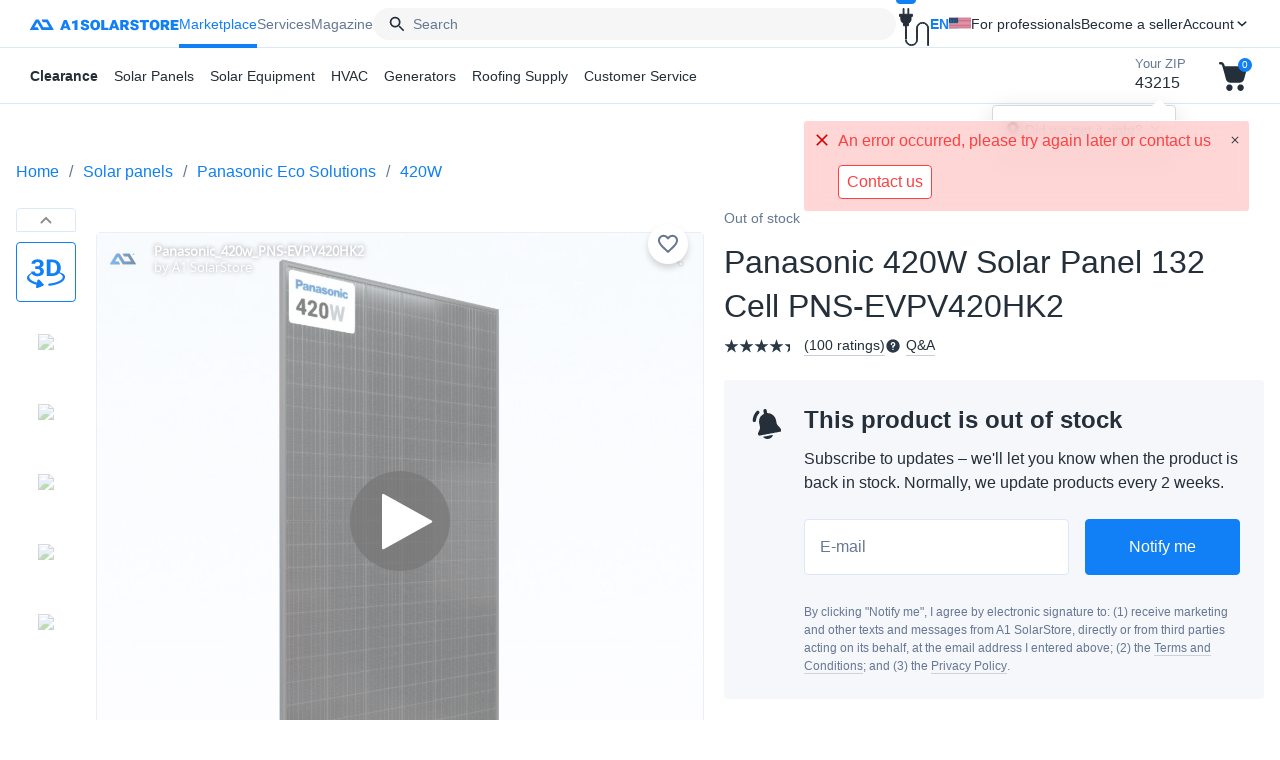

--- FILE ---
content_type: text/html; charset=utf-8
request_url: https://a1solarstore.com/panasonic-420w-solar-panel-132-cell-pns-evpv420hk2.html
body_size: 67505
content:
<!DOCTYPE html><html lang="en" dir="ltr"><head><title>Panasonic 420W Solar Panel 132 Cell PNS-EVPV420HK2 - A1 SolarStore</title><meta charset="utf-8" />
<meta name="viewport" content="width=device-width,initial-scale=1.0,minimum-scale=1"><link href="https://a1solarstore.com/panasonic-420w-solar-panel-132-cell-pns-evpv420hk2.html" rel="alternate" hreflang="en-us" /><link href="https://a1solarstore.com/panasonic-420w-solar-panel-132-cell-pns-evpv420hk2.html" rel="alternate" hreflang="x-default" /><script type="application/ld+json" data-no-defer>{"@context": "https://schema.org","@type": "FAQPage","mainEntity": [{"@type": "Question","name": "And your advertised current is????","acceptedAnswer": {"@type": "Answer","text": "According to the specs, Maximum Power Current (lpm) is 9.96A."}},{"@type": "Question","name": "How do i get one ","acceptedAnswer": {"@type": "Answer","text": "You can either pick it up from our San Leandro location, or order 10+ modules and get them delivered to your place. "}},{"@type": "Question","name": "PG and E will only allow me add I panel to my existing 7, or I’ll have to switch to nem 3.Can I buy just 1 panel?If so, can you recommend a contractor to connect it?","acceptedAnswer": {"@type": "Answer","text": "Yes, you can buy 1 panel and pick it up in San Leandro. As for a contractor, sorry, we cannot help you with that."}}]}</script><script type="application/ld+json" data-no-defer>{"@context": "https://schema.org","@type": "BreadcrumbList","itemListElement": [{"@type": "ListItem","position": 1,"name": "Solar panels","item": "https://a1solarstore.com/solar-panels.html"},{"@type": "ListItem","position": 2,"name": "Panasonic Eco Solutions","item": "https://a1solarstore.com/solar-panels/panasonic-solar-panels.html"},{"@type": "ListItem","position": 3,"name": "420W","item": "https://a1solarstore.com/solar-panels/420-watt-solar-panels.html"},{"@type": "ListItem","position": 4,"name": "Panasonic 420W Solar Panel 132 Cell PNS-EVPV420HK2","item": "https://a1solarstore.com/panasonic-420w-solar-panel-132-cell-pns-evpv420hk2.html"}]}</script><script type="application/ld+json" data-no-defer>{"@context"  : "https://schema.org/","@type": "Product","name": "Panasonic 420W Solar Panel 132 Cell PNS-EVPV420HK2","image":["https://a1solarstore.com/images/detailed/78/f34fc80071e92def1bc5544f2cb9683d.jpg","https://a1solarstore.com/images/detailed/78/b8f0a43c67dc1105e7890937c4c820d5.jpg","https://a1solarstore.com/images/detailed/83/d58fe977a1b0ff45626ed85205a05991.png","https://a1solarstore.com/images/detailed/83/505ff4ecfd3b230d7b3064fe904e24a9.png"],"description"   : " PNS-EVPV420HK2 is part of the BLACK Series — one of the most recent made by Panasonic. These panels employ cutting-edge technologies to achieve superior efficiency and reliability. This panel takes full advantage of the Passivated Emitter Rear Contact (PERC) technology that allows it to capture up to 12% more energy. All thanks to a reflective layer on the back. This design maximizes the number of photons absorbed by solar cells.   Half-cut cell technology adds a few more percent to the overall performance, making this model a great example of efficiency. Panasonic made solar cells in PNS-EVPV420HK2 two times smaller than the standard size, thus reducing power loss and improving low-light behavior. At 21.7% efficiency, PNS-EVPV420HK2 offers surprising performance for its weight and size. Novel design solutions allow this panel to look as well as it performs. This model is just 1.2&quot; in depth and is jet black with a sleek finish. The panel&#039;s functionality and durability are not affected by its aesthetic appeal though. Panasonic offers 25 years of product warranty and guarantees 92% of original performance after 25 years of operation.132 half-cut PERC cells  420 W nameplate capacity  21.7% efficiency  1000 V DC maximum system voltage  Stäubli MC4 PV-KBT4 connectors  25 years of product and 25 years of performance warranty   High efficiency of 21.7%  Panasonic BLACK panels take full advantage of the company’s technologies that have won Panasonic multiple awards. This PERC option offers higher power output per square foot of PV modules. This means quicker installation times and fewer clamps and racks. All of which reduces your overall costs, shortening the payback time.  Keeping the cool in high temperatures  Even under extreme heat, PNS-EVPV420HK2 maintains high efficiency. You may take advantage of the sunniest hours because it loses just -0.24% of efficiency for every 1.8°F over 77°F.  Quality and reliability  PNS-EVPV420HK2 receives multiple quality checks throughout the manufacturing process and is subject to stringent quality and reliability testing. The manufacturing facilities are highly automated, eliminating the risk of human error. Panasonic is dedicated to quality, safety and reliability to ensure you get the very best.  Low degradation for a longer lifespan  These panels will lose no more than 2% of their power output in the first year of service. From the 2nd year to the 25th year, the average annual power decline will be no more than 0.25%. The module retains over 92% of its original output after 25 years. Guaranteed by Panasonic.  Enhanced frame design  PNS-EVPV420HK2 design makes it ideal for residential and commercial rooftops. Strong 1.2&quot; frame made from Black anodised aluminium increases durability and strength. The model can support a heavy snow load up to 7400 Pa. The back of the panel can handle 4000 Pa, ensuring that your system will survive the strongest of winds.  Outstanding all-black design  The panel has a sleek, all-black style that complements any roof beautifully. Panasonic uses unique treatment and selection procedures to guarantee optimum cell color. The cells are connected by thinner wires, and from a distance, the surface of the modules seems seamless and smooth.  Size  73.4&quot; x 40.9&quot; x 1.2&quot;  Weight  47.6 lb ","sku": "6X0F1R6A0I3E4F9X","mpn": "PNS-EVPV420HK2","brand": {"@type" : "Brand","name"  : "Panasonic Eco Solutions"},"weight": {"value": "47.600","unitCode": "lbr"},"manufacturer"  : "Panasonic Eco Solutions","pattern"  : "420 watt solar panels","color"  : "black","review":[{"@type": "Review","reviewRating": {"@type": "Rating","ratingValue"   : "4"},"author": {"@type" : "Person","name"  : "FL"},"reviewBody": "The panels are good quality andworking well, but the delivery took longer than expected"},{"@type": "Review","reviewRating": {"@type": "Rating","ratingValue"   : "5"},"author": {"@type" : "Person","name"  : "Firefly"},"reviewBody": "No problems, thanks a1"}],"aggregateRating": {"@type": "AggregateRating","ratingValue"   : "4.50","reviewCount"   : "2","bestRating": "5","worstRating"   : "1"},"offers": {"@type": "Offer","url": "https://a1solarstore.com/panasonic-420w-solar-panel-132-cell-pns-evpv420hk2.html","priceCurrency": "USD","price": "0","itemCondition": "https://schema.org/NewCondition","availability": "https://schema.org/OutOfStock"}}</script><script type="application/ld+json" data-no-defer>
{"@context": "https://schema.org","@type": "Organization","url": "https://a1solarstore.com/","name": "A1 SolarStore","email": "solar@a1solarstore.com","logo": "https://a1solarstore.com/images/logos/61/Group_460.jpg","description"   : "SOLAR PANELS & ACESSORIES WITH DISCOUNT PRICES. US SHIPPING","address": {"@type": "PostalAddress","addressRegion": "Florida","addressCountry": "US","addressLocality"   : "Coral Springs","postalCode": "33071","streetAddress": "1440 Coral Ridge Dr #206"},"contactPoint" : [{"@type": "ContactPoint","telephone": "(800)557-5686","contactType"   : "Company phone"}],"review":[{"@type": "Review","reviewRating": {"@type": "Rating","ratingValue"   : "5"},"author": {"@type" : "Person","name"  : "Madisyn Bryk"},"reviewBody": "I am new to using solar and had a great experience with A1Solar.  I ordered 6 pcs of Q Cells 400W solar panels from them and delivery was fast / customer service was great! I look forward to buying from them again in the future."},{"@type": "Review","reviewRating": {"@type": "Rating","ratingValue"   : "4"},"author": {"@type" : "Person","name"  : "Sally Almaqtry"},"reviewBody": "I have ordered 2 solar panels from A1solarstore on pickup, but had some problems paying at the checkout. However, finally it went well."},{"@type": "Review","reviewRating": {"@type": "Rating","ratingValue"   : "5"},"author": {"@type" : "Person","name"  : "Nimbus Magazine"},"reviewBody": "Ordered panels for my house due to the nice pricing, came at super good quality. Definitely glad I picked here. (For those wondering I ordered 16pcs of Aptos Solar 370W!)"},{"@type": "Review","reviewRating": {"@type": "Rating","ratingValue"   : "5"},"author": {"@type" : "Person","name"  : "Adam Braden"},"reviewBody": "I was new to the Solar Panel Industry, just browsing for information when I came across A1 SolarStore. After doing researching and educating myself on products through their easy to navigate website I made my first purchase. I couldn&#039;t be happier by choosing to go through A1. The customer service I received was very beneficial on choosing Suntech 370 W Solar Panel. Best part of A1 is that the pickup locations was extremely convenient only miles from my home."},{"@type": "Review","reviewRating": {"@type": "Rating","ratingValue"   : "5"},"author": {"@type" : "Person","name"  : "Rachel Bergan"},"reviewBody": "If you are looking to purchase Solar Panels, I would highly recommend A1 Solar store. I did not have much knowledge on Solar Panels and/or the benefits of them. A1 SolarStore customer service and knowledge of their panels was outstanding. My purchase of the Silfab 400W panels was made easy and quick with a pick up location right in my area."},{"@type": "Review","reviewRating": {"@type": "Rating","ratingValue"   : "5"},"author": {"@type" : "Person","name"  : "Lea"},"reviewBody": "I recently ordered a 8 piece of Aptos Solar 370W Solar Panels from A1 Solar Store. Everything was great from start to finish. Their website&#039;s easy navigation allowed me to compare different panels and view my options. The pick up location was extremely convenient and located close to my home. Overall very impressed with A1 SolarStore and product purchased. I highly recommend it for anyone in the market for Solar Panels."}],"aggregateRating": {"@type": "AggregateRating","ratingValue"   : "4.83","reviewCount"   : "6","bestRating": "5","worstRating"   : "1"}}
</script><meta name="description" content="Panasonic 420W Solar Panel 132 Cell PNS-EVPV420HK2 at A1 SolarStore" /><meta property="product:price:amount"content="0"><meta property="product:price:currency"content="USD"><meta property="product:availability"content="out of stock"><meta property="product:brand"content="Panasonic Eco Solutions"><meta property="og:site_name"content="A1 SolarStore" />
<meta property="og:type"content="product" />
<meta property="og:title"content="Panasonic 420W Solar Panel 132 Cell PNS-EVPV420HK2 - A1 SolarStore" />
<meta property="og:description"content="Panasonic 420W Solar Panel 132 Cell PNS-EVPV420HK2 at A1 SolarStore" />
<meta property="og:url"content="https://a1solarstore.com/panasonic-420w-solar-panel-132-cell-pns-evpv420hk2.html" />
<meta property="og:image"content="https://a1solarstore.com/images/detailed/78/40ffd13464af48fe7d253095146b2f8e.jpg" />
<meta property="og:image:width"content="350">
<meta property="og:image:height"content="500">
<meta property="og:locale"content="en_US"><link rel="icon" type="image/x-icon" href="/assets/img/favicon.ico">
<link rel="apple-touch-icon" sizes="180x180" href="/assets/img/apple-touch-icon.png">
<link rel="icon" type="image/png" sizes="32x32" href="/assets/img/favicon-32x32.png">
<link rel="icon" type="image/png" sizes="16x16" href="/assets/img/favicon-16x16.png">
<link rel="mask-icon" href="/assets/img/safari-pinned-tab.svg" color="#5bbad5"><meta name="msapplication-TileColor" content="#da532c">
<meta name="theme-color" content="#ffffff"><link rel="canonical" href="https://a1solarstore.com/panasonic-420w-solar-panel-132-cell-pns-evpv420hk2.html"/><base href="https://a1solarstore.com/"><script defer="defer" src="/resources/6329.a78379dd986eadff84f0.js"></script><script defer="defer" src="/resources/core.eaea1aea04d1aa4b11e9.js"></script><script>const initLibsUrl = function($, _) {$.extend(_, {clipboard: '$clipboard'});}</script><script type="text/javascript">const start = function ($, _) {$.extend(_, {index_script: 'index.php',current_path: '',current_location: 'https://a1solarstore.com',current_url: 'https://a1solarstore.com/panasonic-420w-solar-panel-132-cell-pns-evpv420hk2.html',security_hash: '9c0c447a339696f1ff9616edc84a0a7d',webp: 'Y',location: 'products.view',google_map_key: 'AIzaSyACXfZ4xk-OaQ2uQHIl_SEtpTfwWJs5Yao',geolocation: {"ip":{"ip":"18.117.225.250","lat":39.9625,"lng":-83.0061,"timestamp":1769443494},"is_auto_detect":true,"country":"US","country_code":"US","state_code":"OH","state":"OH","city":"Columbus","address":"","lat":39.9625,"lng":-83.0061,"zipcode":43215,"last_updated":0,"updated":true,"auto_detect_show_count":1},quote_pay: 'N',veriff_api_key: '1370be2c-6a5c-44a1-9995-47d1177cfcea'});initLibsUrl($, _);$.runCart();}
</script><script async defer src="https://www.paypal.com/sdk/js?client-id=AT4TN1BciOxFabPlAUvU6yTTIHPOP1ttcjG9zNIhuBebJs-AYnmQWsHxMG-iNA9A8dU_odZRB5qWPtA-&merchant-id=Y93FTUN89QZKE&components=messages" data-namespace="PayPalSDK"></script><!-- BEGIN MerchantWidget Code --><script id='merchantWidgetScript' src="https://www.gstatic.com/shopping/merchant/merchantwidget.js" defer></script>
<script type="text/javascript">merchantWidgetScript.addEventListener('load', function () {merchantwidget.start({merchant_id: 118794569,region: 'US',container: 'google-merchantwidget-iframe-wrapper',position: 'RIGHT_BOTTOM',sideMargin: 30,bottomMargin: 40,mobileSideMargin: 16,mobileBottomMargin: 16});setTimeout(() => {if (document.getElementById('google-merchantwidget-iframe-wrapper')) {document.getElementById('google-merchantwidget-iframe-wrapper').classList.add('visible');}}, 3000);console.log("GOOGLE MERCHANT WIDGET");});
</script>
<!-- END MerchantWidget Code --><link href="/resources/base.7b34e904efad1137237f.css" rel="stylesheet"><link href="/resources/products.561dc61d8b632b173377.css" rel="stylesheet">
</head><body><div class="header-offer header-offer--blackout animate__animated" id="blackout-header" style="display: none;"><div class="header-offer__icon"><img class="lazyload" data-src="assets/img/icons/voice_high_dpi.svg" /></div><div class="header-offer__text"><p><b class="upper">Blackouts are no longer rare.</b> Here’s what every homeowner should know <a href="https://a1solarstore.com/blog/global-blackout-will-your-solar-panels-save-you-when-the-lights-go-out.html" target="_blank" data-datalayer="{&quot;event&quot;:&quot;blackout_button_click&quot;}" data-internal-event="blackout_button_click"><b>Read more</b></a>.</p></div><div class="header-offer__close" data-ca-close="blackout-header"><i class="icon icon-close"></i></div></div><div class="header-blackout " style="display: none;"><span class="circle" style="display: none;"></span><div class="text" style="display: none;">Blackouts are coming <br>Are you ready?</div></div><header class="header "><div class="header-content"><button class="menu-show" type="button"><span class="icon icon-menu"></span></button><a class="header-logo" href="https://a1solarstore.com/"><img class="header-logo--desktop" src="/assets/img/logo.svg" /><img class="header-logo--mobile" src="/assets/img/logo-m.svg" /></a><nav class="menu-wrapper"><div class="backdrop"></div><ul class="menu"><li class="menu-item  is-active" id="topMenuItem"><a href="/" class="menu-link">Marketplace</a><ul class="submenu"><li class="submenu-item parent"><a class="submenu-link " href="https://a1solarstore.com/clearance-solar-panels.html"><b>Clearance</b></a><div class="dropdown "><div class="dropdown-cols"><div class="dropdown-col"><div class="dropdown-params"><div><p class="dropdown-params__title">Wattage</p><ul class="dropdown-power"><li><a href="https://a1solarstore.com/solar-panels/400-watt-solar-panels.html#clearance"><span class="big">400</span> <span class="watt">watt</span></a></li><li><a href="https://a1solarstore.com/solar-panels/405-watt-solar-panels.html#clearance"><span class="big">405</span> <span class="watt">watt</span></a></li><li><a href="https://a1solarstore.com/solar-panels/410-watt-solar-panels.html#clearance"><span class="big">410</span> <span class="watt">watt</span></a></li><li><a href="https://a1solarstore.com/solar-panels/415-watt-solar-panels.html#clearance"><span class="big">415</span> <span class="watt">watt</span></a></li><li><a href="https://a1solarstore.com/solar-panels/425-watt-solar-panels.html#clearance"><span class="big">425</span> <span class="watt">watt</span></a></li><li><a href="https://a1solarstore.com/solar-panels/430-watt-solar-panels.html#clearance"><span class="big">430</span> <span class="watt">watt</span></a></li><li><a href="https://a1solarstore.com/solar-panels/440-watt-solar-panels.html#clearance"><span class="big">440</span> <span class="watt">watt</span></a></li><li><a href="https://a1solarstore.com/solar-panels/445-watt-solar-panels.html#clearance"><span class="big">445</span> <span class="watt">watt</span></a></li><li><a href="https://a1solarstore.com/solar-panels/450-watt-solar-panels.html#clearance"><span class="big">450</span> <span class="watt">watt</span></a></li><li><a href="https://a1solarstore.com/solar-panels/455-watt-solar-panels.html#clearance"><span class="big">455</span> <span class="watt">watt</span></a></li><li><a href="https://a1solarstore.com/solar-panels/500-watt-solar-panels.html#clearance"><span class="big">500</span> <span class="watt">watt</span></a></li><li><a href="https://a1solarstore.com/solar-panels/535-watt-solar-panels.html#clearance"><span class="big">535</span> <span class="watt">watt</span></a></li><li><a href="https://a1solarstore.com/solar-panels/550-watt-solar-panels.html#clearance"><span class="big">550</span> <span class="watt">watt</span></a></li><li><a href="https://a1solarstore.com/solar-panels/580-watt-solar-panels.html#clearance"><span class="big">580</span> <span class="watt">watt</span></a></li><li><a href="https://a1solarstore.com/solar-panels/585-watt-solar-panels.html#clearance"><span class="big">585</span> <span class="watt">watt</span></a></li></ul></div><div><p class="dropdown-params__title">Brand</p><ul class="dropdown-brands"><li><a href="https://a1solarstore.com/solar-panels/axitec-solar-panels.html#clearance"><img src="https://a1solarstore.com/images/thumbnails/quality/5/130/15/feature_variant/61/Axitec_2x.webp" class="lazyload" data-src="https://a1solarstore.com/images/thumbnails/quality/85/260/feature_variant/61/Axitec_2x.webp" alt="Axitec" /></a></li><li><a href="https://a1solarstore.com/solar-panels/canadian-solar-panels.html#clearance"><img src="https://a1solarstore.com/images/thumbnails/quality/5/130/18/feature_variant/61/Canadian_Solar_2x.webp" class="lazyload" data-src="https://a1solarstore.com/images/thumbnails/quality/85/260/feature_variant/61/Canadian_Solar_2x.webp" alt="Canadian Solar" /></a></li><li><a href="https://a1solarstore.com/solar-panels/hanwha-q-cells-usa-solar-panels.html#clearance"><img src="https://a1solarstore.com/images/thumbnails/quality/5/130/22/feature_variant/61/QCells_2x.webp" class="lazyload" data-src="https://a1solarstore.com/images/thumbnails/quality/85/260/feature_variant/61/QCells_2x.webp" alt="Hanwha Q CELLS" /></a></li><li><a href="https://a1solarstore.com/solar-panels/ja-solar-panels.html#clearance"><img src="https://a1solarstore.com/images/thumbnails/quality/5/130/44/feature_variant/61/ja2.webp" class="lazyload" data-src="https://a1solarstore.com/images/thumbnails/quality/85/260/feature_variant/61/ja2.webp" alt="JA Solar" /></a></li><li><a href="https://a1solarstore.com/solar-panels/jinko-solar-panels.html#clearance"><img src="https://a1solarstore.com/images/thumbnails/quality/5/130/120/feature_variant/70/Jinko_Eagle.webp" class="lazyload" data-src="https://a1solarstore.com/images/thumbnails/quality/85/260/feature_variant/70/Jinko_Eagle.webp" alt="Jinko Solar" /></a></li><li><a href="https://a1solarstore.com/solar-panels/longi-solar-panels.html#clearance"><img src="https://a1solarstore.com/images/thumbnails/quality/5/130/20/feature_variant/61/Longi_2x.webp" class="lazyload" data-src="https://a1solarstore.com/images/thumbnails/quality/85/260/feature_variant/61/Longi_2x.webp" alt="LONGi" /></a></li><li><a href="https://a1solarstore.com/solar-panels/peimar-solar-panels.html#clearance"><img src="https://a1solarstore.com/images/thumbnails/quality/5/130/49/feature_variant/99/5fe8d700df504a1de48a3f82acd32683.webp" class="lazyload" data-src="https://a1solarstore.com/images/thumbnails/quality/85/260/feature_variant/99/5fe8d700df504a1de48a3f82acd32683.webp" alt="Peimar" /></a></li><li><a href="https://a1solarstore.com/solar-panels/philadelphia-solar-panels.html#clearance"><img src="https://a1solarstore.com/images/thumbnails/quality/5/130/77/feature_variant/81/cb21492aec2fbc78741ea7b160396125.webp" class="lazyload" data-src="https://a1solarstore.com/images/thumbnails/quality/85/260/feature_variant/81/cb21492aec2fbc78741ea7b160396125.webp" alt="Philadelphia Solar" /></a></li><li><a href="https://a1solarstore.com/solar-panels/phono-solar-panels.html#clearance"><img src="https://a1solarstore.com/images/thumbnails/quality/5/130/120/feature_variant/66/phonosolar.webp" class="lazyload" data-src="https://a1solarstore.com/images/thumbnails/quality/85/260/feature_variant/66/phonosolar.webp" alt="Phono Solar" /></a></li><li><a href="https://a1solarstore.com/solar-panels/regitec-solar-panels.html#clearance"><img src="https://a1solarstore.com/images/thumbnails/quality/5/130/78/feature_variant/97/3c0f34e3858da95ad98d43ef7d2ba9c2.webp" class="lazyload" data-src="https://a1solarstore.com/images/thumbnails/quality/85/260/feature_variant/97/3c0f34e3858da95ad98d43ef7d2ba9c2.webp" alt="Regitec" /></a></li><li><a href="https://a1solarstore.com/solar-panels/seraphim-solar-panels.html#clearance"><img src="https://a1solarstore.com/images/thumbnails/quality/5/130/44/feature_variant/61/serafim.webp" class="lazyload" data-src="https://a1solarstore.com/images/thumbnails/quality/85/260/feature_variant/61/serafim.webp" alt="Seraphim" /></a></li><li><a href="https://a1solarstore.com/solar-panels/silfab-solar-panels.html#clearance"><img src="https://a1solarstore.com/images/thumbnails/quality/5/130/44/feature_variant/61/silfab2.webp" class="lazyload" data-src="https://a1solarstore.com/images/thumbnails/quality/85/260/feature_variant/61/silfab2.webp" alt="Silfab" /></a></li><li><a href="https://a1solarstore.com/solar-panels/znshine-solar-panel.html#clearance"><img src="https://a1solarstore.com/images/thumbnails/quality/5/130/120/feature_variant/70/_logo.webp" class="lazyload" data-src="https://a1solarstore.com/images/thumbnails/quality/85/260/feature_variant/70/_logo.webp" alt="ZNShine Solar" /></a></li></ul></div></div><a class="dropdown-all-products" href="https://a1solarstore.com/clearance-solar-panels.html">See all panels</a></div><div class="dropdown-col"><div class="dropdown-links"><div class="dropdown-links__img dropdown-links__img--150"><a href="https://a1solarstore.com/solar-panels.html?features_hash=1-100-150-USD#clearance">$100 – $150</a></div><div class="dropdown-links__img dropdown-links__img--200"><a href="https://a1solarstore.com/solar-panels.html?features_hash=1-150-200-USD#clearance">$150 – $200</a></div></div></div></div><a href="https://a1solarstore.com/services.html" class="dropdown-service"><img class="lazyload" data-src="/assets/img/sun.svg" /><div><b>Need service for your solar panels?</b>Get offers from trusted home service pros</div><i class="icon icon-right"></i></a></div></li><li class="submenu-item parent"><a href="https://a1solarstore.com/solar-panels.html" class="submenu-link">Solar Panels</a><div class="dropdown"><div class="dropdown-row"><ul class="dropdown-nav"><li><a href="https://a1solarstore.com/solar-panels.html" data-dropdown-id="d-solar-panels" >All Solar Panels</a><ul><li><a href="https://a1solarstore.com/clearance-solar-panels.html" data-dropdown-id="d-clearance" >Clearance</a></li><li><a href="https://a1solarstore.com/wholesale-solar-panels.html" data-dropdown-id="d-wholesale" >Wholesale</a></li><li><a href="https://a1solarstore.com/commercial-solar-panels.html" data-dropdown-id="d-commercial" >Commercial</a></li></ul></li></ul><div class="dropdown-categories"><div class="dropdown-category " id="d-solar-panels"><div class="dropdown-cols"><div class="dropdown-col"><div class="dropdown-params"><div><p class="dropdown-params__title">Wattage</p><ul class="dropdown-power"><li><a href="https://a1solarstore.com/solar-panels/340-watt-solar-panels.html"><span class="big">340</span> <span class="watt">watt</span></a></li><li><a href="https://a1solarstore.com/solar-panels/400-watt-solar-panels.html"><span class="big">400</span> <span class="watt">watt</span></a></li><li><a href="https://a1solarstore.com/solar-panels/405-watt-solar-panels.html"><span class="big">405</span> <span class="watt">watt</span></a></li><li><a href="https://a1solarstore.com/solar-panels/410-watt-solar-panels.html"><span class="big">410</span> <span class="watt">watt</span></a></li><li><a href="https://a1solarstore.com/solar-panels/415-watt-solar-panels.html"><span class="big">415</span> <span class="watt">watt</span></a></li><li><a href="https://a1solarstore.com/solar-panels/420-watt-solar-panels.html"><span class="big">420</span> <span class="watt">watt</span></a></li><li><a href="https://a1solarstore.com/solar-panels/425-watt-solar-panels.html"><span class="big">425</span> <span class="watt">watt</span></a></li><li><a href="https://a1solarstore.com/solar-panels/430-watt-solar-panels.html"><span class="big">430</span> <span class="watt">watt</span></a></li><li><a href="https://a1solarstore.com/solar-panels/440-watt-solar-panels.html"><span class="big">440</span> <span class="watt">watt</span></a></li><li><a href="https://a1solarstore.com/solar-panels/445-watt-solar-panels.html"><span class="big">445</span> <span class="watt">watt</span></a></li><li><a href="https://a1solarstore.com/solar-panels/450-watt-solar-panels.html"><span class="big">450</span> <span class="watt">watt</span></a></li><li><a href="https://a1solarstore.com/solar-panels/455-watt-solar-panels.html"><span class="big">455</span> <span class="watt">watt</span></a></li><li><a href="https://a1solarstore.com/solar-panels/500-watt-solar-panels.html"><span class="big">500</span> <span class="watt">watt</span></a></li><li><a href="https://a1solarstore.com/solar-panels/535-watt-solar-panels.html"><span class="big">535</span> <span class="watt">watt</span></a></li><li><a href="https://a1solarstore.com/solar-panels/540-watt-solar-panels.html"><span class="big">540</span> <span class="watt">watt</span></a></li><li><a href="https://a1solarstore.com/solar-panels/545-watt-solar-panels.html"><span class="big">545</span> <span class="watt">watt</span></a></li><li><a href="https://a1solarstore.com/solar-panels/550-watt-solar-panels.html"><span class="big">550</span> <span class="watt">watt</span></a></li><li><a href="https://a1solarstore.com/solar-panels.html?features_hash=7-555-555"><span class="big">555</span> <span class="watt">watt</span></a></li><li><a href="https://a1solarstore.com/solar-panels/580-watt-solar-panels.html"><span class="big">580</span> <span class="watt">watt</span></a></li><li><a href="https://a1solarstore.com/solar-panels/585-watt-solar-panels.html"><span class="big">585</span> <span class="watt">watt</span></a></li><li><a href="https://a1solarstore.com/solar-panels/590-watt-solar-panels.html"><span class="big">590</span> <span class="watt">watt</span></a></li><li><a href="https://a1solarstore.com/solar-panels/595-watt-solar-panels.html"><span class="big">595</span> <span class="watt">watt</span></a></li><li><a href="https://a1solarstore.com/solar-panels.html?features_hash=7-610-610"><span class="big">610</span> <span class="watt">watt</span></a></li><li><a href="https://a1solarstore.com/solar-panels/640-watt-solar-panels.html"><span class="big">640</span> <span class="watt">watt</span></a></li><li><a href="https://a1solarstore.com/solar-panels/685-watt-solar-panels.html"><span class="big">685</span> <span class="watt">watt</span></a></li><li><a href="https://a1solarstore.com/solar-panels/690-watt-solar-panels.html"><span class="big">690</span> <span class="watt">watt</span></a></li><li><a href="https://a1solarstore.com/solar-panels/695-watt-solar-panels.html"><span class="big">695</span> <span class="watt">watt</span></a></li><li><a href="https://a1solarstore.com/solar-panels/700-watt-solar-panels.html"><span class="big">700</span> <span class="watt">watt</span></a></li><li><a href="https://a1solarstore.com/solar-panels/705-watt-solar-panels.html"><span class="big">705</span> <span class="watt">watt</span></a></li><li><a href="https://a1solarstore.com/solar-panels/710-watt-solar-panels.html"><span class="big">710</span> <span class="watt">watt</span></a></li><li><a href="https://a1solarstore.com/solar-panels.html?features_hash=7-715-715"><span class="big">715</span> <span class="watt">watt</span></a></li></ul></div><div><p class="dropdown-params__title">Brand</p><ul class="dropdown-brands"><li><a href="https://a1solarstore.com/solar-panels/alps-solar-panels.html"><img src="https://a1solarstore.com/images/thumbnails/quality/5/130/89/feature_variant/92/ebb1a79be758ebe2f194e3059f12b4b7.webp" class="lazyload" data-src="https://a1solarstore.com/images/thumbnails/quality/85/260/feature_variant/92/ebb1a79be758ebe2f194e3059f12b4b7.webp" alt="Alps Solar" /></a></li><li><a href="https://a1solarstore.com/solar-panels/axitec-solar-panels.html"><img src="https://a1solarstore.com/images/thumbnails/quality/5/130/15/feature_variant/61/Axitec_2x.webp" class="lazyload" data-src="https://a1solarstore.com/images/thumbnails/quality/85/260/feature_variant/61/Axitec_2x.webp" alt="Axitec" /></a></li><li><a href="https://a1solarstore.com/solar-panels/canadian-solar-panels.html"><img src="https://a1solarstore.com/images/thumbnails/quality/5/130/18/feature_variant/61/Canadian_Solar_2x.webp" class="lazyload" data-src="https://a1solarstore.com/images/thumbnails/quality/85/260/feature_variant/61/Canadian_Solar_2x.webp" alt="Canadian Solar" /></a></li><li><a href="https://a1solarstore.com/solar-panels/cw-energy-usa-solar-panels.html"><img src="https://a1solarstore.com/images/thumbnails/quality/5/130/43/feature_variant/83/3afcb76b7b0f4da961377a65425d3cd9.webp" class="lazyload" data-src="https://a1solarstore.com/images/thumbnails/quality/85/260/feature_variant/83/3afcb76b7b0f4da961377a65425d3cd9.webp" alt="CW Energy" /></a></li><li><a href="https://a1solarstore.com/solar-panels.html?features_hash=4-8010"><img src="https://a1solarstore.com/images/thumbnails/quality/5/130/76/feature_variant/99/a35e6611babf83fe8fd645944d114f50.webp" class="lazyload" data-src="https://a1solarstore.com/images/thumbnails/quality/85/260/feature_variant/99/a35e6611babf83fe8fd645944d114f50.webp" alt="DE Solar" /></a></li><li><a href="https://a1solarstore.com/solar-panels/greenwatts-solar-panels.html"><img src="https://a1solarstore.com/images/thumbnails/quality/5/130/45/feature_variant/82/6f1bde264f9d48cdb9b3a7bd3a3fd126.webp" class="lazyload" data-src="https://a1solarstore.com/images/thumbnails/quality/85/260/feature_variant/82/6f1bde264f9d48cdb9b3a7bd3a3fd126.webp" alt="GreenWatts" /></a></li><li><a href="https://a1solarstore.com/solar-panels/gstar-solar-panels.html"><img src="https://a1solarstore.com/images/thumbnails/quality/5/130/54/feature_variant/87/91517a2edcb457f2399c117a6d535d96.webp" class="lazyload" data-src="https://a1solarstore.com/images/thumbnails/quality/85/260/feature_variant/87/91517a2edcb457f2399c117a6d535d96.webp" alt="GSTAR" /></a></li><li><a href="https://a1solarstore.com/solar-panels/hanwha-q-cells-usa-solar-panels.html"><img src="https://a1solarstore.com/images/thumbnails/quality/5/130/22/feature_variant/61/QCells_2x.webp" class="lazyload" data-src="https://a1solarstore.com/images/thumbnails/quality/85/260/feature_variant/61/QCells_2x.webp" alt="Hanwha Q CELLS" /></a></li><li><a href="https://a1solarstore.com/solar-panels/heliene-solar-panels.html"><img src="https://a1solarstore.com/images/thumbnails/quality/5/130/66/feature_variant/87/0cc143b9da58c5d60f7ce33719d8ee3c.webp" class="lazyload" data-src="https://a1solarstore.com/images/thumbnails/quality/85/260/feature_variant/87/0cc143b9da58c5d60f7ce33719d8ee3c.webp" alt="Heliene" /></a></li><li><a href="https://a1solarstore.com/solar-panels/hounen-solar-panels.html"><img src="https://a1solarstore.com/images/thumbnails/quality/5/130/33/feature_variant/90/de9df845745c7df623a3fea2e99ec206.webp" class="lazyload" data-src="https://a1solarstore.com/images/thumbnails/quality/85/260/feature_variant/90/de9df845745c7df623a3fea2e99ec206.webp" alt="Hounen Solar" /></a></li><li><a href="https://a1solarstore.com/solar-panels/hyundai-solar-panels.html"><img src="https://a1solarstore.com/images/thumbnails/quality/5/130/120/feature_variant/69/download.webp" class="lazyload" data-src="https://a1solarstore.com/images/thumbnails/quality/85/260/feature_variant/69/download.webp" alt="Hyundai Energy Solutions" /></a></li><li><a href="https://a1solarstore.com/solar-panels/ja-solar-panels.html"><img src="https://a1solarstore.com/images/thumbnails/quality/5/130/44/feature_variant/61/ja2.webp" class="lazyload" data-src="https://a1solarstore.com/images/thumbnails/quality/85/260/feature_variant/61/ja2.webp" alt="JA Solar" /></a></li><li><a href="https://a1solarstore.com/solar-panels/jinko-solar-panels.html"><img src="https://a1solarstore.com/images/thumbnails/quality/5/130/120/feature_variant/70/Jinko_Eagle.webp" class="lazyload" data-src="https://a1solarstore.com/images/thumbnails/quality/85/260/feature_variant/70/Jinko_Eagle.webp" alt="Jinko Solar" /></a></li><li><a href="https://a1solarstore.com/solar-panels/lesso-solar-panels.html"><img src="https://a1solarstore.com/images/thumbnails/quality/5/130/57/feature_variant/93/34cb40c91821508b7d81e1b3f2c06cf4.webp" class="lazyload" data-src="https://a1solarstore.com/images/thumbnails/quality/85/260/feature_variant/93/34cb40c91821508b7d81e1b3f2c06cf4.webp" alt="Lesso" /></a></li><li><a href="https://a1solarstore.com/solar-panels/longi-solar-panels.html"><img src="https://a1solarstore.com/images/thumbnails/quality/5/130/20/feature_variant/61/Longi_2x.webp" class="lazyload" data-src="https://a1solarstore.com/images/thumbnails/quality/85/260/feature_variant/61/Longi_2x.webp" alt="LONGi" /></a></li><li><a href="https://a1solarstore.com/solar-panels/peimar-solar-panels.html"><img src="https://a1solarstore.com/images/thumbnails/quality/5/130/49/feature_variant/99/5fe8d700df504a1de48a3f82acd32683.webp" class="lazyload" data-src="https://a1solarstore.com/images/thumbnails/quality/85/260/feature_variant/99/5fe8d700df504a1de48a3f82acd32683.webp" alt="Peimar" /></a></li><li><a href="https://a1solarstore.com/solar-panels/philadelphia-solar-panels.html"><img src="https://a1solarstore.com/images/thumbnails/quality/5/130/77/feature_variant/81/cb21492aec2fbc78741ea7b160396125.webp" class="lazyload" data-src="https://a1solarstore.com/images/thumbnails/quality/85/260/feature_variant/81/cb21492aec2fbc78741ea7b160396125.webp" alt="Philadelphia Solar" /></a></li><li><a href="https://a1solarstore.com/solar-panels/phono-solar-panels.html"><img src="https://a1solarstore.com/images/thumbnails/quality/5/130/120/feature_variant/66/phonosolar.webp" class="lazyload" data-src="https://a1solarstore.com/images/thumbnails/quality/85/260/feature_variant/66/phonosolar.webp" alt="Phono Solar" /></a></li><li><a href="https://a1solarstore.com/solar-panels/regitec-solar-panels.html"><img src="https://a1solarstore.com/images/thumbnails/quality/5/130/78/feature_variant/97/3c0f34e3858da95ad98d43ef7d2ba9c2.webp" class="lazyload" data-src="https://a1solarstore.com/images/thumbnails/quality/85/260/feature_variant/97/3c0f34e3858da95ad98d43ef7d2ba9c2.webp" alt="Regitec" /></a></li><li><a href="https://a1solarstore.com/solar-panels/seraphim-solar-panels.html"><img src="https://a1solarstore.com/images/thumbnails/quality/5/130/44/feature_variant/61/serafim.webp" class="lazyload" data-src="https://a1solarstore.com/images/thumbnails/quality/85/260/feature_variant/61/serafim.webp" alt="Seraphim" /></a></li><li><a href="https://a1solarstore.com/solar-panels/silfab-solar-panels.html"><img src="https://a1solarstore.com/images/thumbnails/quality/5/130/44/feature_variant/61/silfab2.webp" class="lazyload" data-src="https://a1solarstore.com/images/thumbnails/quality/85/260/feature_variant/61/silfab2.webp" alt="Silfab" /></a></li><li><a href="https://a1solarstore.com/solar-panels/solarspace-power-solar-panels.html"><img src="https://a1solarstore.com/images/thumbnails/quality/5/130/62/feature_variant/83/3d6c12892beea79f13879b198d77d1ca.webp" class="lazyload" data-src="https://a1solarstore.com/images/thumbnails/quality/85/260/feature_variant/83/3d6c12892beea79f13879b198d77d1ca.webp" alt="SolarSpace" /></a></li><li><a href="https://a1solarstore.com/solar-panels.html?features_hash=4-6839"><img src="https://a1solarstore.com/images/thumbnails/quality/5/130/72/feature_variant/88/06b35363126f90055bce67a9f024c17e.webp" class="lazyload" data-src="https://a1solarstore.com/images/thumbnails/quality/85/260/feature_variant/88/06b35363126f90055bce67a9f024c17e.webp" alt="Sunpro Power" /></a></li><li><a href="https://a1solarstore.com/solar-panels/trina-solar-panels.html"><img src="https://a1solarstore.com/images/thumbnails/quality/5/130/24/feature_variant/61/Trina_2x.webp" class="lazyload" data-src="https://a1solarstore.com/images/thumbnails/quality/85/260/feature_variant/61/Trina_2x.webp" alt="Trina Solar" /></a></li><li><a href="https://a1solarstore.com/solar-panels/znshine-solar-panel.html"><img src="https://a1solarstore.com/images/thumbnails/quality/5/130/120/feature_variant/70/_logo.webp" class="lazyload" data-src="https://a1solarstore.com/images/thumbnails/quality/85/260/feature_variant/70/_logo.webp" alt="ZNShine Solar" /></a></li></ul></div></div><a class="dropdown-all-products" href="https://a1solarstore.com/solar-panels.html">See all panels</a></div><div class="dropdown-col"><div class="dropdown-links"><div class="dropdown-links__img dropdown-links__img--pickup"><a href="https://a1solarstore.com/solar-panels/near-pickup.html">Local pickup</a></div><div class="dropdown-links__img dropdown-links__img--delivery"><a href="https://a1solarstore.com/solar-panels/near-delivery.html">Home delivery</a></div><a href="https://a1solarstore.com/clearance-solar-panels.html">Clearance <span>UP TO 50% OFF</span></a><a href="https://a1solarstore.com/solar-panels/made-in-the-usa.html">Made in the USA</a><a href="https://a1solarstore.com/solar-panels/bifacial-solar-panels.html">Bifacial panels</a><a href="https://a1solarstore.com/solar-panels/tier1.html">Tier 1 Solar Panels</a></div></div></div><a href="https://a1solarstore.com/services.html" class="dropdown-service"><img class="lazyload" data-src="/assets/img/sun.svg" /><div><b>Need service for your solar panels?</b>Get offers from trusted home service pros</div><i class="icon icon-right"></i></a></div><div class="dropdown-category " id="d-clearance"><div class="dropdown-cols"><div class="dropdown-col"><div class="dropdown-params"><div><p class="dropdown-params__title">Wattage</p><ul class="dropdown-power"><li><a href="https://a1solarstore.com/solar-panels/400-watt-solar-panels.html#clearance"><span class="big">400</span> <span class="watt">watt</span></a></li><li><a href="https://a1solarstore.com/solar-panels/405-watt-solar-panels.html#clearance"><span class="big">405</span> <span class="watt">watt</span></a></li><li><a href="https://a1solarstore.com/solar-panels/410-watt-solar-panels.html#clearance"><span class="big">410</span> <span class="watt">watt</span></a></li><li><a href="https://a1solarstore.com/solar-panels/415-watt-solar-panels.html#clearance"><span class="big">415</span> <span class="watt">watt</span></a></li><li><a href="https://a1solarstore.com/solar-panels/425-watt-solar-panels.html#clearance"><span class="big">425</span> <span class="watt">watt</span></a></li><li><a href="https://a1solarstore.com/solar-panels/430-watt-solar-panels.html#clearance"><span class="big">430</span> <span class="watt">watt</span></a></li><li><a href="https://a1solarstore.com/solar-panels/440-watt-solar-panels.html#clearance"><span class="big">440</span> <span class="watt">watt</span></a></li><li><a href="https://a1solarstore.com/solar-panels/445-watt-solar-panels.html#clearance"><span class="big">445</span> <span class="watt">watt</span></a></li><li><a href="https://a1solarstore.com/solar-panels/450-watt-solar-panels.html#clearance"><span class="big">450</span> <span class="watt">watt</span></a></li><li><a href="https://a1solarstore.com/solar-panels/455-watt-solar-panels.html#clearance"><span class="big">455</span> <span class="watt">watt</span></a></li><li><a href="https://a1solarstore.com/solar-panels/500-watt-solar-panels.html#clearance"><span class="big">500</span> <span class="watt">watt</span></a></li><li><a href="https://a1solarstore.com/solar-panels/535-watt-solar-panels.html#clearance"><span class="big">535</span> <span class="watt">watt</span></a></li><li><a href="https://a1solarstore.com/solar-panels/550-watt-solar-panels.html#clearance"><span class="big">550</span> <span class="watt">watt</span></a></li><li><a href="https://a1solarstore.com/solar-panels/580-watt-solar-panels.html#clearance"><span class="big">580</span> <span class="watt">watt</span></a></li><li><a href="https://a1solarstore.com/solar-panels/585-watt-solar-panels.html#clearance"><span class="big">585</span> <span class="watt">watt</span></a></li></ul></div><div><p class="dropdown-params__title">Brand</p><ul class="dropdown-brands"><li><a href="https://a1solarstore.com/solar-panels/axitec-solar-panels.html#clearance"><img src="https://a1solarstore.com/images/thumbnails/quality/5/130/15/feature_variant/61/Axitec_2x.webp" class="lazyload" data-src="https://a1solarstore.com/images/thumbnails/quality/85/260/feature_variant/61/Axitec_2x.webp" alt="Axitec" /></a></li><li><a href="https://a1solarstore.com/solar-panels/canadian-solar-panels.html#clearance"><img src="https://a1solarstore.com/images/thumbnails/quality/5/130/18/feature_variant/61/Canadian_Solar_2x.webp" class="lazyload" data-src="https://a1solarstore.com/images/thumbnails/quality/85/260/feature_variant/61/Canadian_Solar_2x.webp" alt="Canadian Solar" /></a></li><li><a href="https://a1solarstore.com/solar-panels/hanwha-q-cells-usa-solar-panels.html#clearance"><img src="https://a1solarstore.com/images/thumbnails/quality/5/130/22/feature_variant/61/QCells_2x.webp" class="lazyload" data-src="https://a1solarstore.com/images/thumbnails/quality/85/260/feature_variant/61/QCells_2x.webp" alt="Hanwha Q CELLS" /></a></li><li><a href="https://a1solarstore.com/solar-panels/ja-solar-panels.html#clearance"><img src="https://a1solarstore.com/images/thumbnails/quality/5/130/44/feature_variant/61/ja2.webp" class="lazyload" data-src="https://a1solarstore.com/images/thumbnails/quality/85/260/feature_variant/61/ja2.webp" alt="JA Solar" /></a></li><li><a href="https://a1solarstore.com/solar-panels/jinko-solar-panels.html#clearance"><img src="https://a1solarstore.com/images/thumbnails/quality/5/130/120/feature_variant/70/Jinko_Eagle.webp" class="lazyload" data-src="https://a1solarstore.com/images/thumbnails/quality/85/260/feature_variant/70/Jinko_Eagle.webp" alt="Jinko Solar" /></a></li><li><a href="https://a1solarstore.com/solar-panels/longi-solar-panels.html#clearance"><img src="https://a1solarstore.com/images/thumbnails/quality/5/130/20/feature_variant/61/Longi_2x.webp" class="lazyload" data-src="https://a1solarstore.com/images/thumbnails/quality/85/260/feature_variant/61/Longi_2x.webp" alt="LONGi" /></a></li><li><a href="https://a1solarstore.com/solar-panels/peimar-solar-panels.html#clearance"><img src="https://a1solarstore.com/images/thumbnails/quality/5/130/49/feature_variant/99/5fe8d700df504a1de48a3f82acd32683.webp" class="lazyload" data-src="https://a1solarstore.com/images/thumbnails/quality/85/260/feature_variant/99/5fe8d700df504a1de48a3f82acd32683.webp" alt="Peimar" /></a></li><li><a href="https://a1solarstore.com/solar-panels/philadelphia-solar-panels.html#clearance"><img src="https://a1solarstore.com/images/thumbnails/quality/5/130/77/feature_variant/81/cb21492aec2fbc78741ea7b160396125.webp" class="lazyload" data-src="https://a1solarstore.com/images/thumbnails/quality/85/260/feature_variant/81/cb21492aec2fbc78741ea7b160396125.webp" alt="Philadelphia Solar" /></a></li><li><a href="https://a1solarstore.com/solar-panels/phono-solar-panels.html#clearance"><img src="https://a1solarstore.com/images/thumbnails/quality/5/130/120/feature_variant/66/phonosolar.webp" class="lazyload" data-src="https://a1solarstore.com/images/thumbnails/quality/85/260/feature_variant/66/phonosolar.webp" alt="Phono Solar" /></a></li><li><a href="https://a1solarstore.com/solar-panels/regitec-solar-panels.html#clearance"><img src="https://a1solarstore.com/images/thumbnails/quality/5/130/78/feature_variant/97/3c0f34e3858da95ad98d43ef7d2ba9c2.webp" class="lazyload" data-src="https://a1solarstore.com/images/thumbnails/quality/85/260/feature_variant/97/3c0f34e3858da95ad98d43ef7d2ba9c2.webp" alt="Regitec" /></a></li><li><a href="https://a1solarstore.com/solar-panels/seraphim-solar-panels.html#clearance"><img src="https://a1solarstore.com/images/thumbnails/quality/5/130/44/feature_variant/61/serafim.webp" class="lazyload" data-src="https://a1solarstore.com/images/thumbnails/quality/85/260/feature_variant/61/serafim.webp" alt="Seraphim" /></a></li><li><a href="https://a1solarstore.com/solar-panels/silfab-solar-panels.html#clearance"><img src="https://a1solarstore.com/images/thumbnails/quality/5/130/44/feature_variant/61/silfab2.webp" class="lazyload" data-src="https://a1solarstore.com/images/thumbnails/quality/85/260/feature_variant/61/silfab2.webp" alt="Silfab" /></a></li><li><a href="https://a1solarstore.com/solar-panels/znshine-solar-panel.html#clearance"><img src="https://a1solarstore.com/images/thumbnails/quality/5/130/120/feature_variant/70/_logo.webp" class="lazyload" data-src="https://a1solarstore.com/images/thumbnails/quality/85/260/feature_variant/70/_logo.webp" alt="ZNShine Solar" /></a></li></ul></div></div><a class="dropdown-all-products" href="https://a1solarstore.com/clearance-solar-panels.html">See all panels</a></div><div class="dropdown-col"><div class="dropdown-links"><div class="dropdown-links__img dropdown-links__img--150"><a href="https://a1solarstore.com/solar-panels.html?features_hash=1-100-150-USD#clearance">$100 – $150</a></div><div class="dropdown-links__img dropdown-links__img--200"><a href="https://a1solarstore.com/solar-panels.html?features_hash=1-150-200-USD#clearance">$150 – $200</a></div></div></div></div><a href="https://a1solarstore.com/services.html" class="dropdown-service"><img class="lazyload" data-src="/assets/img/sun.svg" /><div><b>Need service for your solar panels?</b>Get offers from trusted home service pros</div><i class="icon icon-right"></i></a></div><div class="dropdown-category " id="d-wholesale"><div class="dropdown-cols"><div class="dropdown-col"><div class="dropdown-params"><div><p class="dropdown-params__title">Wattage</p><ul class="dropdown-power"><li><a href="https://a1solarstore.com/solar-panels/340-watt-solar-panels.html#wholesale"><span class="big">340</span> <span class="watt">watt</span></a></li><li><a href="https://a1solarstore.com/solar-panels/400-watt-solar-panels.html#wholesale"><span class="big">400</span> <span class="watt">watt</span></a></li><li><a href="https://a1solarstore.com/solar-panels/410-watt-solar-panels.html#wholesale"><span class="big">410</span> <span class="watt">watt</span></a></li><li><a href="https://a1solarstore.com/solar-panels/415-watt-solar-panels.html#wholesale"><span class="big">415</span> <span class="watt">watt</span></a></li><li><a href="https://a1solarstore.com/solar-panels/430-watt-solar-panels.html#wholesale"><span class="big">430</span> <span class="watt">watt</span></a></li><li><a href="https://a1solarstore.com/solar-panels/450-watt-solar-panels.html#wholesale"><span class="big">450</span> <span class="watt">watt</span></a></li><li><a href="https://a1solarstore.com/solar-panels/500-watt-solar-panels.html#wholesale"><span class="big">500</span> <span class="watt">watt</span></a></li><li><a href="https://a1solarstore.com/solar-panels/535-watt-solar-panels.html#wholesale"><span class="big">535</span> <span class="watt">watt</span></a></li><li><a href="https://a1solarstore.com/solar-panels/550-watt-solar-panels.html#wholesale"><span class="big">550</span> <span class="watt">watt</span></a></li><li><a href="https://a1solarstore.com/solar-panels.html?features_hash=7-555-555#wholesale"><span class="big">555</span> <span class="watt">watt</span></a></li><li><a href="https://a1solarstore.com/solar-panels/580-watt-solar-panels.html#wholesale"><span class="big">580</span> <span class="watt">watt</span></a></li><li><a href="https://a1solarstore.com/solar-panels/585-watt-solar-panels.html#wholesale"><span class="big">585</span> <span class="watt">watt</span></a></li><li><a href="https://a1solarstore.com/solar-panels/595-watt-solar-panels.html#wholesale"><span class="big">595</span> <span class="watt">watt</span></a></li></ul></div><div><p class="dropdown-params__title">Brand</p><ul class="dropdown-brands"><li><a href="https://a1solarstore.com/solar-panels/alps-solar-panels.html#wholesale"><img src="https://a1solarstore.com/images/thumbnails/quality/5/130/89/feature_variant/92/ebb1a79be758ebe2f194e3059f12b4b7.webp" class="lazyload" data-src="https://a1solarstore.com/images/thumbnails/quality/85/260/feature_variant/92/ebb1a79be758ebe2f194e3059f12b4b7.webp" alt="Alps Solar" /></a></li><li><a href="https://a1solarstore.com/solar-panels/cw-energy-usa-solar-panels.html#wholesale"><img src="https://a1solarstore.com/images/thumbnails/quality/5/130/43/feature_variant/83/3afcb76b7b0f4da961377a65425d3cd9.webp" class="lazyload" data-src="https://a1solarstore.com/images/thumbnails/quality/85/260/feature_variant/83/3afcb76b7b0f4da961377a65425d3cd9.webp" alt="CW Energy" /></a></li><li><a href="https://a1solarstore.com/solar-panels.html?features_hash=4-8010#wholesale"><img src="https://a1solarstore.com/images/thumbnails/quality/5/130/76/feature_variant/99/a35e6611babf83fe8fd645944d114f50.webp" class="lazyload" data-src="https://a1solarstore.com/images/thumbnails/quality/85/260/feature_variant/99/a35e6611babf83fe8fd645944d114f50.webp" alt="DE Solar" /></a></li><li><a href="https://a1solarstore.com/solar-panels/greenwatts-solar-panels.html#wholesale"><img src="https://a1solarstore.com/images/thumbnails/quality/5/130/45/feature_variant/82/6f1bde264f9d48cdb9b3a7bd3a3fd126.webp" class="lazyload" data-src="https://a1solarstore.com/images/thumbnails/quality/85/260/feature_variant/82/6f1bde264f9d48cdb9b3a7bd3a3fd126.webp" alt="GreenWatts" /></a></li><li><a href="https://a1solarstore.com/solar-panels/heliene-solar-panels.html#wholesale"><img src="https://a1solarstore.com/images/thumbnails/quality/5/130/66/feature_variant/87/0cc143b9da58c5d60f7ce33719d8ee3c.webp" class="lazyload" data-src="https://a1solarstore.com/images/thumbnails/quality/85/260/feature_variant/87/0cc143b9da58c5d60f7ce33719d8ee3c.webp" alt="Heliene" /></a></li><li><a href="https://a1solarstore.com/solar-panels/hounen-solar-panels.html#wholesale"><img src="https://a1solarstore.com/images/thumbnails/quality/5/130/33/feature_variant/90/de9df845745c7df623a3fea2e99ec206.webp" class="lazyload" data-src="https://a1solarstore.com/images/thumbnails/quality/85/260/feature_variant/90/de9df845745c7df623a3fea2e99ec206.webp" alt="Hounen Solar" /></a></li><li><a href="https://a1solarstore.com/solar-panels/philadelphia-solar-panels.html#wholesale"><img src="https://a1solarstore.com/images/thumbnails/quality/5/130/77/feature_variant/81/cb21492aec2fbc78741ea7b160396125.webp" class="lazyload" data-src="https://a1solarstore.com/images/thumbnails/quality/85/260/feature_variant/81/cb21492aec2fbc78741ea7b160396125.webp" alt="Philadelphia Solar" /></a></li><li><a href="https://a1solarstore.com/solar-panels/phono-solar-panels.html#wholesale"><img src="https://a1solarstore.com/images/thumbnails/quality/5/130/120/feature_variant/66/phonosolar.webp" class="lazyload" data-src="https://a1solarstore.com/images/thumbnails/quality/85/260/feature_variant/66/phonosolar.webp" alt="Phono Solar" /></a></li><li><a href="https://a1solarstore.com/solar-panels/regitec-solar-panels.html#wholesale"><img src="https://a1solarstore.com/images/thumbnails/quality/5/130/78/feature_variant/97/3c0f34e3858da95ad98d43ef7d2ba9c2.webp" class="lazyload" data-src="https://a1solarstore.com/images/thumbnails/quality/85/260/feature_variant/97/3c0f34e3858da95ad98d43ef7d2ba9c2.webp" alt="Regitec" /></a></li><li><a href="https://a1solarstore.com/solar-panels/trina-solar-panels.html#wholesale"><img src="https://a1solarstore.com/images/thumbnails/quality/5/130/24/feature_variant/61/Trina_2x.webp" class="lazyload" data-src="https://a1solarstore.com/images/thumbnails/quality/85/260/feature_variant/61/Trina_2x.webp" alt="Trina Solar" /></a></li><li><a href="https://a1solarstore.com/solar-panels/znshine-solar-panel.html#wholesale"><img src="https://a1solarstore.com/images/thumbnails/quality/5/130/120/feature_variant/70/_logo.webp" class="lazyload" data-src="https://a1solarstore.com/images/thumbnails/quality/85/260/feature_variant/70/_logo.webp" alt="ZNShine Solar" /></a></li></ul></div></div><a class="dropdown-all-products" href="https://a1solarstore.com/wholesale-solar-panels.html">See all panels</a></div><div class="dropdown-col"><div class="dropdown-links"><div class="dropdown-links__img dropdown-links__img--pallet"><a href="https://a1solarstore.com/wholesale-solar-panels/wholesale-solar-panels-by-the-pallet.html">Pallet purchase</a></div><div class="dropdown-links__img dropdown-links__img--container"><a href="https://a1solarstore.com/commercial-solar-panels.html">Container purchase</a></div></div></div></div><a href="https://a1solarstore.com/services.html" class="dropdown-service"><img class="lazyload" data-src="/assets/img/sun.svg" /><div><b>Need service for your solar panels?</b>Get offers from trusted home service pros</div><i class="icon icon-right"></i></a></div><div class="dropdown-category " id="d-commercial"><div class="dropdown-cols"><div class="dropdown-col"><div class="dropdown-params"><div><p class="dropdown-params__title">Wattage</p><ul class="dropdown-power"><li><a href="https://a1solarstore.com/solar-panels/340-watt-solar-panels.html#commercial"><span class="big">340</span> <span class="watt">watt</span></a></li><li><a href="https://a1solarstore.com/solar-panels/400-watt-solar-panels.html#commercial"><span class="big">400</span> <span class="watt">watt</span></a></li><li><a href="https://a1solarstore.com/solar-panels/410-watt-solar-panels.html#commercial"><span class="big">410</span> <span class="watt">watt</span></a></li><li><a href="https://a1solarstore.com/solar-panels/420-watt-solar-panels.html#commercial"><span class="big">420</span> <span class="watt">watt</span></a></li><li><a href="https://a1solarstore.com/solar-panels/440-watt-solar-panels.html#commercial"><span class="big">440</span> <span class="watt">watt</span></a></li><li><a href="https://a1solarstore.com/solar-panels/450-watt-solar-panels.html#commercial"><span class="big">450</span> <span class="watt">watt</span></a></li><li><a href="https://a1solarstore.com/solar-panels/500-watt-solar-panels.html#commercial"><span class="big">500</span> <span class="watt">watt</span></a></li><li><a href="https://a1solarstore.com/solar-panels/540-watt-solar-panels.html#commercial"><span class="big">540</span> <span class="watt">watt</span></a></li><li><a href="https://a1solarstore.com/solar-panels/545-watt-solar-panels.html#commercial"><span class="big">545</span> <span class="watt">watt</span></a></li><li><a href="https://a1solarstore.com/solar-panels/550-watt-solar-panels.html#commercial"><span class="big">550</span> <span class="watt">watt</span></a></li><li><a href="https://a1solarstore.com/solar-panels.html?features_hash=7-555-555#commercial"><span class="big">555</span> <span class="watt">watt</span></a></li><li><a href="https://a1solarstore.com/solar-panels/580-watt-solar-panels.html#commercial"><span class="big">580</span> <span class="watt">watt</span></a></li><li><a href="https://a1solarstore.com/solar-panels/585-watt-solar-panels.html#commercial"><span class="big">585</span> <span class="watt">watt</span></a></li><li><a href="https://a1solarstore.com/solar-panels/590-watt-solar-panels.html#commercial"><span class="big">590</span> <span class="watt">watt</span></a></li><li><a href="https://a1solarstore.com/solar-panels/595-watt-solar-panels.html#commercial"><span class="big">595</span> <span class="watt">watt</span></a></li><li><a href="https://a1solarstore.com/solar-panels.html?features_hash=7-610-610#commercial"><span class="big">610</span> <span class="watt">watt</span></a></li><li><a href="https://a1solarstore.com/solar-panels/685-watt-solar-panels.html#commercial"><span class="big">685</span> <span class="watt">watt</span></a></li><li><a href="https://a1solarstore.com/solar-panels/690-watt-solar-panels.html#commercial"><span class="big">690</span> <span class="watt">watt</span></a></li><li><a href="https://a1solarstore.com/solar-panels/695-watt-solar-panels.html#commercial"><span class="big">695</span> <span class="watt">watt</span></a></li><li><a href="https://a1solarstore.com/solar-panels/700-watt-solar-panels.html#commercial"><span class="big">700</span> <span class="watt">watt</span></a></li><li><a href="https://a1solarstore.com/solar-panels/705-watt-solar-panels.html#commercial"><span class="big">705</span> <span class="watt">watt</span></a></li><li><a href="https://a1solarstore.com/solar-panels/710-watt-solar-panels.html#commercial"><span class="big">710</span> <span class="watt">watt</span></a></li><li><a href="https://a1solarstore.com/solar-panels.html?features_hash=7-715-715#commercial"><span class="big">715</span> <span class="watt">watt</span></a></li></ul></div><div><p class="dropdown-params__title">Brand</p><ul class="dropdown-brands"><li><a href="https://a1solarstore.com/solar-panels/canadian-solar-panels.html#commercial"><img src="https://a1solarstore.com/images/thumbnails/quality/5/130/18/feature_variant/61/Canadian_Solar_2x.webp" class="lazyload" data-src="https://a1solarstore.com/images/thumbnails/quality/85/260/feature_variant/61/Canadian_Solar_2x.webp" alt="Canadian Solar" /></a></li><li><a href="https://a1solarstore.com/solar-panels/cw-energy-usa-solar-panels.html#commercial"><img src="https://a1solarstore.com/images/thumbnails/quality/5/130/43/feature_variant/83/3afcb76b7b0f4da961377a65425d3cd9.webp" class="lazyload" data-src="https://a1solarstore.com/images/thumbnails/quality/85/260/feature_variant/83/3afcb76b7b0f4da961377a65425d3cd9.webp" alt="CW Energy" /></a></li><li><a href="https://a1solarstore.com/solar-panels/greenwatts-solar-panels.html#commercial"><img src="https://a1solarstore.com/images/thumbnails/quality/5/130/45/feature_variant/82/6f1bde264f9d48cdb9b3a7bd3a3fd126.webp" class="lazyload" data-src="https://a1solarstore.com/images/thumbnails/quality/85/260/feature_variant/82/6f1bde264f9d48cdb9b3a7bd3a3fd126.webp" alt="GreenWatts" /></a></li><li><a href="https://a1solarstore.com/solar-panels/gstar-solar-panels.html#commercial"><img src="https://a1solarstore.com/images/thumbnails/quality/5/130/54/feature_variant/87/91517a2edcb457f2399c117a6d535d96.webp" class="lazyload" data-src="https://a1solarstore.com/images/thumbnails/quality/85/260/feature_variant/87/91517a2edcb457f2399c117a6d535d96.webp" alt="GSTAR" /></a></li><li><a href="https://a1solarstore.com/solar-panels/heliene-solar-panels.html#commercial"><img src="https://a1solarstore.com/images/thumbnails/quality/5/130/66/feature_variant/87/0cc143b9da58c5d60f7ce33719d8ee3c.webp" class="lazyload" data-src="https://a1solarstore.com/images/thumbnails/quality/85/260/feature_variant/87/0cc143b9da58c5d60f7ce33719d8ee3c.webp" alt="Heliene" /></a></li><li><a href="https://a1solarstore.com/solar-panels/lesso-solar-panels.html#commercial"><img src="https://a1solarstore.com/images/thumbnails/quality/5/130/57/feature_variant/93/34cb40c91821508b7d81e1b3f2c06cf4.webp" class="lazyload" data-src="https://a1solarstore.com/images/thumbnails/quality/85/260/feature_variant/93/34cb40c91821508b7d81e1b3f2c06cf4.webp" alt="Lesso" /></a></li><li><a href="https://a1solarstore.com/solar-panels/phono-solar-panels.html#commercial"><img src="https://a1solarstore.com/images/thumbnails/quality/5/130/120/feature_variant/66/phonosolar.webp" class="lazyload" data-src="https://a1solarstore.com/images/thumbnails/quality/85/260/feature_variant/66/phonosolar.webp" alt="Phono Solar" /></a></li><li><a href="https://a1solarstore.com/solar-panels/seraphim-solar-panels.html#commercial"><img src="https://a1solarstore.com/images/thumbnails/quality/5/130/44/feature_variant/61/serafim.webp" class="lazyload" data-src="https://a1solarstore.com/images/thumbnails/quality/85/260/feature_variant/61/serafim.webp" alt="Seraphim" /></a></li><li><a href="https://a1solarstore.com/solar-panels/solarspace-power-solar-panels.html#commercial"><img src="https://a1solarstore.com/images/thumbnails/quality/5/130/62/feature_variant/83/3d6c12892beea79f13879b198d77d1ca.webp" class="lazyload" data-src="https://a1solarstore.com/images/thumbnails/quality/85/260/feature_variant/83/3d6c12892beea79f13879b198d77d1ca.webp" alt="SolarSpace" /></a></li><li><a href="https://a1solarstore.com/solar-panels.html?features_hash=4-6839#commercial"><img src="https://a1solarstore.com/images/thumbnails/quality/5/130/72/feature_variant/88/06b35363126f90055bce67a9f024c17e.webp" class="lazyload" data-src="https://a1solarstore.com/images/thumbnails/quality/85/260/feature_variant/88/06b35363126f90055bce67a9f024c17e.webp" alt="Sunpro Power" /></a></li><li><a href="https://a1solarstore.com/solar-panels/trina-solar-panels.html#commercial"><img src="https://a1solarstore.com/images/thumbnails/quality/5/130/24/feature_variant/61/Trina_2x.webp" class="lazyload" data-src="https://a1solarstore.com/images/thumbnails/quality/85/260/feature_variant/61/Trina_2x.webp" alt="Trina Solar" /></a></li><li><a href="https://a1solarstore.com/solar-panels/znshine-solar-panel.html#commercial"><img src="https://a1solarstore.com/images/thumbnails/quality/5/130/120/feature_variant/70/_logo.webp" class="lazyload" data-src="https://a1solarstore.com/images/thumbnails/quality/85/260/feature_variant/70/_logo.webp" alt="ZNShine Solar" /></a></li></ul></div></div><a class="dropdown-all-products" href="https://a1solarstore.com/commercial-solar-panels.html">See all panels</a></div><div class="dropdown-col"><div class="dropdown-links"><div class="dropdown-links__img dropdown-links__img--wattage"><a href="https://a1solarstore.com/solar-panels.html?features_hash=7-550-800#commercial">High Wattage</a></div><div class="dropdown-links__img dropdown-links__img--bifacial"><a href="https://a1solarstore.com/solar-panels/bifacial-solar-panels.html#commercial">Bifacial panels</a></div></div></div></div><a href="https://a1solarstore.com/services.html" class="dropdown-service"><img class="lazyload" data-src="/assets/img/sun.svg" /><div><b>Need service for your solar panels?</b>Get offers from trusted home service pros</div><i class="icon icon-right"></i></a></div></div></div></div></li><li class="submenu-item parent"><div class="submenu-link ">Solar Equipment</div><div class="dropdown"><div class="dropdown-row"><ul class="dropdown-nav"><li><a href="https://a1solarstore.com/solar-panels.html" data-dropdown-id="d-solar-panels-se" >Solar Panels</a><ul><li><a href="https://a1solarstore.com/clearance-solar-panels.html" data-dropdown-id="d-clearance-se" >Clearance</a></li><li><a href="https://a1solarstore.com/wholesale-solar-panels.html" data-dropdown-id="d-wholesale-se" >Wholesale</a></li><li><a href="https://a1solarstore.com/commercial-solar-panels.html" data-dropdown-id="d-commercial-se" >Commercial</a></li></ul></li><li><a href="https://a1solarstore.com/inverters.html" data-dropdown-id="d-inverters" >Inverters</a></li><li><a href="https://a1solarstore.com/battery-packs.html" data-dropdown-id="d-batteries" >Batteries</a></li><li><span data-dropdown-id="d-addons" >Addons</span></li><li><a href="https://a1solarstore.com/wires.html" data-dropdown-id="d-electrical-wire">Electrical Wire</a></li><li><a href="https://a1solarstore.com/solar-systems.html" data-dropdown-id="d-solar-kits" >Solar Kits</a></li></ul><div class="dropdown-categories"><div class="dropdown-category " id="d-solar-panels-se"><div class="dropdown-cols"><div class="dropdown-col"><div class="dropdown-params"><div><p class="dropdown-params__title">Wattage</p><ul class="dropdown-power"><li><a href="https://a1solarstore.com/solar-panels/340-watt-solar-panels.html"><span class="big">340</span> <span class="watt">watt</span></a></li><li><a href="https://a1solarstore.com/solar-panels/400-watt-solar-panels.html"><span class="big">400</span> <span class="watt">watt</span></a></li><li><a href="https://a1solarstore.com/solar-panels/405-watt-solar-panels.html"><span class="big">405</span> <span class="watt">watt</span></a></li><li><a href="https://a1solarstore.com/solar-panels/410-watt-solar-panels.html"><span class="big">410</span> <span class="watt">watt</span></a></li><li><a href="https://a1solarstore.com/solar-panels/415-watt-solar-panels.html"><span class="big">415</span> <span class="watt">watt</span></a></li><li><a href="https://a1solarstore.com/solar-panels/420-watt-solar-panels.html"><span class="big">420</span> <span class="watt">watt</span></a></li><li><a href="https://a1solarstore.com/solar-panels/425-watt-solar-panels.html"><span class="big">425</span> <span class="watt">watt</span></a></li><li><a href="https://a1solarstore.com/solar-panels/430-watt-solar-panels.html"><span class="big">430</span> <span class="watt">watt</span></a></li><li><a href="https://a1solarstore.com/solar-panels/440-watt-solar-panels.html"><span class="big">440</span> <span class="watt">watt</span></a></li><li><a href="https://a1solarstore.com/solar-panels/445-watt-solar-panels.html"><span class="big">445</span> <span class="watt">watt</span></a></li><li><a href="https://a1solarstore.com/solar-panels/450-watt-solar-panels.html"><span class="big">450</span> <span class="watt">watt</span></a></li><li><a href="https://a1solarstore.com/solar-panels/455-watt-solar-panels.html"><span class="big">455</span> <span class="watt">watt</span></a></li><li><a href="https://a1solarstore.com/solar-panels/500-watt-solar-panels.html"><span class="big">500</span> <span class="watt">watt</span></a></li><li><a href="https://a1solarstore.com/solar-panels/535-watt-solar-panels.html"><span class="big">535</span> <span class="watt">watt</span></a></li><li><a href="https://a1solarstore.com/solar-panels/540-watt-solar-panels.html"><span class="big">540</span> <span class="watt">watt</span></a></li><li><a href="https://a1solarstore.com/solar-panels/545-watt-solar-panels.html"><span class="big">545</span> <span class="watt">watt</span></a></li><li><a href="https://a1solarstore.com/solar-panels/550-watt-solar-panels.html"><span class="big">550</span> <span class="watt">watt</span></a></li><li><a href="https://a1solarstore.com/solar-panels.html?features_hash=7-555-555"><span class="big">555</span> <span class="watt">watt</span></a></li><li><a href="https://a1solarstore.com/solar-panels/580-watt-solar-panels.html"><span class="big">580</span> <span class="watt">watt</span></a></li><li><a href="https://a1solarstore.com/solar-panels/585-watt-solar-panels.html"><span class="big">585</span> <span class="watt">watt</span></a></li><li><a href="https://a1solarstore.com/solar-panels/590-watt-solar-panels.html"><span class="big">590</span> <span class="watt">watt</span></a></li><li><a href="https://a1solarstore.com/solar-panels/595-watt-solar-panels.html"><span class="big">595</span> <span class="watt">watt</span></a></li><li><a href="https://a1solarstore.com/solar-panels.html?features_hash=7-610-610"><span class="big">610</span> <span class="watt">watt</span></a></li><li><a href="https://a1solarstore.com/solar-panels/640-watt-solar-panels.html"><span class="big">640</span> <span class="watt">watt</span></a></li><li><a href="https://a1solarstore.com/solar-panels/685-watt-solar-panels.html"><span class="big">685</span> <span class="watt">watt</span></a></li><li><a href="https://a1solarstore.com/solar-panels/690-watt-solar-panels.html"><span class="big">690</span> <span class="watt">watt</span></a></li><li><a href="https://a1solarstore.com/solar-panels/695-watt-solar-panels.html"><span class="big">695</span> <span class="watt">watt</span></a></li><li><a href="https://a1solarstore.com/solar-panels/700-watt-solar-panels.html"><span class="big">700</span> <span class="watt">watt</span></a></li><li><a href="https://a1solarstore.com/solar-panels/705-watt-solar-panels.html"><span class="big">705</span> <span class="watt">watt</span></a></li><li><a href="https://a1solarstore.com/solar-panels/710-watt-solar-panels.html"><span class="big">710</span> <span class="watt">watt</span></a></li><li><a href="https://a1solarstore.com/solar-panels.html?features_hash=7-715-715"><span class="big">715</span> <span class="watt">watt</span></a></li></ul></div><div><p class="dropdown-params__title">Brand</p><ul class="dropdown-brands"><li><a href="https://a1solarstore.com/solar-panels/alps-solar-panels.html"><img src="https://a1solarstore.com/images/thumbnails/quality/5/130/89/feature_variant/92/ebb1a79be758ebe2f194e3059f12b4b7.webp" class="lazyload" data-src="https://a1solarstore.com/images/thumbnails/quality/85/260/feature_variant/92/ebb1a79be758ebe2f194e3059f12b4b7.webp" alt="Alps Solar" /></a></li><li><a href="https://a1solarstore.com/solar-panels/axitec-solar-panels.html"><img src="https://a1solarstore.com/images/thumbnails/quality/5/130/15/feature_variant/61/Axitec_2x.webp" class="lazyload" data-src="https://a1solarstore.com/images/thumbnails/quality/85/260/feature_variant/61/Axitec_2x.webp" alt="Axitec" /></a></li><li><a href="https://a1solarstore.com/solar-panels/canadian-solar-panels.html"><img src="https://a1solarstore.com/images/thumbnails/quality/5/130/18/feature_variant/61/Canadian_Solar_2x.webp" class="lazyload" data-src="https://a1solarstore.com/images/thumbnails/quality/85/260/feature_variant/61/Canadian_Solar_2x.webp" alt="Canadian Solar" /></a></li><li><a href="https://a1solarstore.com/solar-panels/cw-energy-usa-solar-panels.html"><img src="https://a1solarstore.com/images/thumbnails/quality/5/130/43/feature_variant/83/3afcb76b7b0f4da961377a65425d3cd9.webp" class="lazyload" data-src="https://a1solarstore.com/images/thumbnails/quality/85/260/feature_variant/83/3afcb76b7b0f4da961377a65425d3cd9.webp" alt="CW Energy" /></a></li><li><a href="https://a1solarstore.com/solar-panels.html?features_hash=4-8010"><img src="https://a1solarstore.com/images/thumbnails/quality/5/130/76/feature_variant/99/a35e6611babf83fe8fd645944d114f50.webp" class="lazyload" data-src="https://a1solarstore.com/images/thumbnails/quality/85/260/feature_variant/99/a35e6611babf83fe8fd645944d114f50.webp" alt="DE Solar" /></a></li><li><a href="https://a1solarstore.com/solar-panels/greenwatts-solar-panels.html"><img src="https://a1solarstore.com/images/thumbnails/quality/5/130/45/feature_variant/82/6f1bde264f9d48cdb9b3a7bd3a3fd126.webp" class="lazyload" data-src="https://a1solarstore.com/images/thumbnails/quality/85/260/feature_variant/82/6f1bde264f9d48cdb9b3a7bd3a3fd126.webp" alt="GreenWatts" /></a></li><li><a href="https://a1solarstore.com/solar-panels/gstar-solar-panels.html"><img src="https://a1solarstore.com/images/thumbnails/quality/5/130/54/feature_variant/87/91517a2edcb457f2399c117a6d535d96.webp" class="lazyload" data-src="https://a1solarstore.com/images/thumbnails/quality/85/260/feature_variant/87/91517a2edcb457f2399c117a6d535d96.webp" alt="GSTAR" /></a></li><li><a href="https://a1solarstore.com/solar-panels/hanwha-q-cells-usa-solar-panels.html"><img src="https://a1solarstore.com/images/thumbnails/quality/5/130/22/feature_variant/61/QCells_2x.webp" class="lazyload" data-src="https://a1solarstore.com/images/thumbnails/quality/85/260/feature_variant/61/QCells_2x.webp" alt="Hanwha Q CELLS" /></a></li><li><a href="https://a1solarstore.com/solar-panels/heliene-solar-panels.html"><img src="https://a1solarstore.com/images/thumbnails/quality/5/130/66/feature_variant/87/0cc143b9da58c5d60f7ce33719d8ee3c.webp" class="lazyload" data-src="https://a1solarstore.com/images/thumbnails/quality/85/260/feature_variant/87/0cc143b9da58c5d60f7ce33719d8ee3c.webp" alt="Heliene" /></a></li><li><a href="https://a1solarstore.com/solar-panels/hounen-solar-panels.html"><img src="https://a1solarstore.com/images/thumbnails/quality/5/130/33/feature_variant/90/de9df845745c7df623a3fea2e99ec206.webp" class="lazyload" data-src="https://a1solarstore.com/images/thumbnails/quality/85/260/feature_variant/90/de9df845745c7df623a3fea2e99ec206.webp" alt="Hounen Solar" /></a></li><li><a href="https://a1solarstore.com/solar-panels/hyundai-solar-panels.html"><img src="https://a1solarstore.com/images/thumbnails/quality/5/130/120/feature_variant/69/download.webp" class="lazyload" data-src="https://a1solarstore.com/images/thumbnails/quality/85/260/feature_variant/69/download.webp" alt="Hyundai Energy Solutions" /></a></li><li><a href="https://a1solarstore.com/solar-panels/ja-solar-panels.html"><img src="https://a1solarstore.com/images/thumbnails/quality/5/130/44/feature_variant/61/ja2.webp" class="lazyload" data-src="https://a1solarstore.com/images/thumbnails/quality/85/260/feature_variant/61/ja2.webp" alt="JA Solar" /></a></li><li><a href="https://a1solarstore.com/solar-panels/jinko-solar-panels.html"><img src="https://a1solarstore.com/images/thumbnails/quality/5/130/120/feature_variant/70/Jinko_Eagle.webp" class="lazyload" data-src="https://a1solarstore.com/images/thumbnails/quality/85/260/feature_variant/70/Jinko_Eagle.webp" alt="Jinko Solar" /></a></li><li><a href="https://a1solarstore.com/solar-panels/lesso-solar-panels.html"><img src="https://a1solarstore.com/images/thumbnails/quality/5/130/57/feature_variant/93/34cb40c91821508b7d81e1b3f2c06cf4.webp" class="lazyload" data-src="https://a1solarstore.com/images/thumbnails/quality/85/260/feature_variant/93/34cb40c91821508b7d81e1b3f2c06cf4.webp" alt="Lesso" /></a></li><li><a href="https://a1solarstore.com/solar-panels/longi-solar-panels.html"><img src="https://a1solarstore.com/images/thumbnails/quality/5/130/20/feature_variant/61/Longi_2x.webp" class="lazyload" data-src="https://a1solarstore.com/images/thumbnails/quality/85/260/feature_variant/61/Longi_2x.webp" alt="LONGi" /></a></li><li><a href="https://a1solarstore.com/solar-panels/peimar-solar-panels.html"><img src="https://a1solarstore.com/images/thumbnails/quality/5/130/49/feature_variant/99/5fe8d700df504a1de48a3f82acd32683.webp" class="lazyload" data-src="https://a1solarstore.com/images/thumbnails/quality/85/260/feature_variant/99/5fe8d700df504a1de48a3f82acd32683.webp" alt="Peimar" /></a></li><li><a href="https://a1solarstore.com/solar-panels/philadelphia-solar-panels.html"><img src="https://a1solarstore.com/images/thumbnails/quality/5/130/77/feature_variant/81/cb21492aec2fbc78741ea7b160396125.webp" class="lazyload" data-src="https://a1solarstore.com/images/thumbnails/quality/85/260/feature_variant/81/cb21492aec2fbc78741ea7b160396125.webp" alt="Philadelphia Solar" /></a></li><li><a href="https://a1solarstore.com/solar-panels/phono-solar-panels.html"><img src="https://a1solarstore.com/images/thumbnails/quality/5/130/120/feature_variant/66/phonosolar.webp" class="lazyload" data-src="https://a1solarstore.com/images/thumbnails/quality/85/260/feature_variant/66/phonosolar.webp" alt="Phono Solar" /></a></li><li><a href="https://a1solarstore.com/solar-panels/regitec-solar-panels.html"><img src="https://a1solarstore.com/images/thumbnails/quality/5/130/78/feature_variant/97/3c0f34e3858da95ad98d43ef7d2ba9c2.webp" class="lazyload" data-src="https://a1solarstore.com/images/thumbnails/quality/85/260/feature_variant/97/3c0f34e3858da95ad98d43ef7d2ba9c2.webp" alt="Regitec" /></a></li><li><a href="https://a1solarstore.com/solar-panels/seraphim-solar-panels.html"><img src="https://a1solarstore.com/images/thumbnails/quality/5/130/44/feature_variant/61/serafim.webp" class="lazyload" data-src="https://a1solarstore.com/images/thumbnails/quality/85/260/feature_variant/61/serafim.webp" alt="Seraphim" /></a></li><li><a href="https://a1solarstore.com/solar-panels/silfab-solar-panels.html"><img src="https://a1solarstore.com/images/thumbnails/quality/5/130/44/feature_variant/61/silfab2.webp" class="lazyload" data-src="https://a1solarstore.com/images/thumbnails/quality/85/260/feature_variant/61/silfab2.webp" alt="Silfab" /></a></li><li><a href="https://a1solarstore.com/solar-panels/solarspace-power-solar-panels.html"><img src="https://a1solarstore.com/images/thumbnails/quality/5/130/62/feature_variant/83/3d6c12892beea79f13879b198d77d1ca.webp" class="lazyload" data-src="https://a1solarstore.com/images/thumbnails/quality/85/260/feature_variant/83/3d6c12892beea79f13879b198d77d1ca.webp" alt="SolarSpace" /></a></li><li><a href="https://a1solarstore.com/solar-panels.html?features_hash=4-6839"><img src="https://a1solarstore.com/images/thumbnails/quality/5/130/72/feature_variant/88/06b35363126f90055bce67a9f024c17e.webp" class="lazyload" data-src="https://a1solarstore.com/images/thumbnails/quality/85/260/feature_variant/88/06b35363126f90055bce67a9f024c17e.webp" alt="Sunpro Power" /></a></li><li><a href="https://a1solarstore.com/solar-panels/trina-solar-panels.html"><img src="https://a1solarstore.com/images/thumbnails/quality/5/130/24/feature_variant/61/Trina_2x.webp" class="lazyload" data-src="https://a1solarstore.com/images/thumbnails/quality/85/260/feature_variant/61/Trina_2x.webp" alt="Trina Solar" /></a></li><li><a href="https://a1solarstore.com/solar-panels/znshine-solar-panel.html"><img src="https://a1solarstore.com/images/thumbnails/quality/5/130/120/feature_variant/70/_logo.webp" class="lazyload" data-src="https://a1solarstore.com/images/thumbnails/quality/85/260/feature_variant/70/_logo.webp" alt="ZNShine Solar" /></a></li></ul></div></div><a class="dropdown-all-products" href="https://a1solarstore.com/solar-panels.html">See all panels</a></div><div class="dropdown-col"><div class="dropdown-links"><div class="dropdown-links__img dropdown-links__img--pickup"><a href="https://a1solarstore.com/solar-panels/near-pickup.html">Local pickup</a></div><div class="dropdown-links__img dropdown-links__img--delivery"><a href="https://a1solarstore.com/solar-panels/near-delivery.html">Home delivery</a></div><a href="https://a1solarstore.com/clearance-solar-panels.html">Clearance <span>UP TO 50% OFF</span></a><a href="https://a1solarstore.com/solar-panels/made-in-the-usa.html">Made in the USA</a><a href="https://a1solarstore.com/solar-panels/bifacial-solar-panels.html">Bifacial panels</a><a href="https://a1solarstore.com/solar-panels/tier1.html">Tier 1 Solar Panels</a></div></div></div><a href="https://a1solarstore.com/services.html" class="dropdown-service"><img class="lazyload" data-src="/assets/img/sun.svg" /><div><b>Need service for your solar panels?</b>Get offers from trusted home service pros</div><i class="icon icon-right"></i></a></div><div class="dropdown-category " id="d-clearance-se"><div class="dropdown-cols"><div class="dropdown-col"><div class="dropdown-params"><div><p class="dropdown-params__title">Wattage</p><ul class="dropdown-power"><li><a href="https://a1solarstore.com/solar-panels/400-watt-solar-panels.html#clearance"><span class="big">400</span> <span class="watt">watt</span></a></li><li><a href="https://a1solarstore.com/solar-panels/405-watt-solar-panels.html#clearance"><span class="big">405</span> <span class="watt">watt</span></a></li><li><a href="https://a1solarstore.com/solar-panels/410-watt-solar-panels.html#clearance"><span class="big">410</span> <span class="watt">watt</span></a></li><li><a href="https://a1solarstore.com/solar-panels/415-watt-solar-panels.html#clearance"><span class="big">415</span> <span class="watt">watt</span></a></li><li><a href="https://a1solarstore.com/solar-panels/425-watt-solar-panels.html#clearance"><span class="big">425</span> <span class="watt">watt</span></a></li><li><a href="https://a1solarstore.com/solar-panels/430-watt-solar-panels.html#clearance"><span class="big">430</span> <span class="watt">watt</span></a></li><li><a href="https://a1solarstore.com/solar-panels/440-watt-solar-panels.html#clearance"><span class="big">440</span> <span class="watt">watt</span></a></li><li><a href="https://a1solarstore.com/solar-panels/445-watt-solar-panels.html#clearance"><span class="big">445</span> <span class="watt">watt</span></a></li><li><a href="https://a1solarstore.com/solar-panels/450-watt-solar-panels.html#clearance"><span class="big">450</span> <span class="watt">watt</span></a></li><li><a href="https://a1solarstore.com/solar-panels/455-watt-solar-panels.html#clearance"><span class="big">455</span> <span class="watt">watt</span></a></li><li><a href="https://a1solarstore.com/solar-panels/500-watt-solar-panels.html#clearance"><span class="big">500</span> <span class="watt">watt</span></a></li><li><a href="https://a1solarstore.com/solar-panels/535-watt-solar-panels.html#clearance"><span class="big">535</span> <span class="watt">watt</span></a></li><li><a href="https://a1solarstore.com/solar-panels/550-watt-solar-panels.html#clearance"><span class="big">550</span> <span class="watt">watt</span></a></li><li><a href="https://a1solarstore.com/solar-panels/580-watt-solar-panels.html#clearance"><span class="big">580</span> <span class="watt">watt</span></a></li><li><a href="https://a1solarstore.com/solar-panels/585-watt-solar-panels.html#clearance"><span class="big">585</span> <span class="watt">watt</span></a></li></ul></div><div><p class="dropdown-params__title">Brand</p><ul class="dropdown-brands"><li><a href="https://a1solarstore.com/solar-panels/axitec-solar-panels.html#clearance"><img src="https://a1solarstore.com/images/thumbnails/quality/5/130/15/feature_variant/61/Axitec_2x.webp" class="lazyload" data-src="https://a1solarstore.com/images/thumbnails/quality/85/260/feature_variant/61/Axitec_2x.webp" alt="Axitec" /></a></li><li><a href="https://a1solarstore.com/solar-panels/canadian-solar-panels.html#clearance"><img src="https://a1solarstore.com/images/thumbnails/quality/5/130/18/feature_variant/61/Canadian_Solar_2x.webp" class="lazyload" data-src="https://a1solarstore.com/images/thumbnails/quality/85/260/feature_variant/61/Canadian_Solar_2x.webp" alt="Canadian Solar" /></a></li><li><a href="https://a1solarstore.com/solar-panels/hanwha-q-cells-usa-solar-panels.html#clearance"><img src="https://a1solarstore.com/images/thumbnails/quality/5/130/22/feature_variant/61/QCells_2x.webp" class="lazyload" data-src="https://a1solarstore.com/images/thumbnails/quality/85/260/feature_variant/61/QCells_2x.webp" alt="Hanwha Q CELLS" /></a></li><li><a href="https://a1solarstore.com/solar-panels/ja-solar-panels.html#clearance"><img src="https://a1solarstore.com/images/thumbnails/quality/5/130/44/feature_variant/61/ja2.webp" class="lazyload" data-src="https://a1solarstore.com/images/thumbnails/quality/85/260/feature_variant/61/ja2.webp" alt="JA Solar" /></a></li><li><a href="https://a1solarstore.com/solar-panels/jinko-solar-panels.html#clearance"><img src="https://a1solarstore.com/images/thumbnails/quality/5/130/120/feature_variant/70/Jinko_Eagle.webp" class="lazyload" data-src="https://a1solarstore.com/images/thumbnails/quality/85/260/feature_variant/70/Jinko_Eagle.webp" alt="Jinko Solar" /></a></li><li><a href="https://a1solarstore.com/solar-panels/longi-solar-panels.html#clearance"><img src="https://a1solarstore.com/images/thumbnails/quality/5/130/20/feature_variant/61/Longi_2x.webp" class="lazyload" data-src="https://a1solarstore.com/images/thumbnails/quality/85/260/feature_variant/61/Longi_2x.webp" alt="LONGi" /></a></li><li><a href="https://a1solarstore.com/solar-panels/peimar-solar-panels.html#clearance"><img src="https://a1solarstore.com/images/thumbnails/quality/5/130/49/feature_variant/99/5fe8d700df504a1de48a3f82acd32683.webp" class="lazyload" data-src="https://a1solarstore.com/images/thumbnails/quality/85/260/feature_variant/99/5fe8d700df504a1de48a3f82acd32683.webp" alt="Peimar" /></a></li><li><a href="https://a1solarstore.com/solar-panels/philadelphia-solar-panels.html#clearance"><img src="https://a1solarstore.com/images/thumbnails/quality/5/130/77/feature_variant/81/cb21492aec2fbc78741ea7b160396125.webp" class="lazyload" data-src="https://a1solarstore.com/images/thumbnails/quality/85/260/feature_variant/81/cb21492aec2fbc78741ea7b160396125.webp" alt="Philadelphia Solar" /></a></li><li><a href="https://a1solarstore.com/solar-panels/phono-solar-panels.html#clearance"><img src="https://a1solarstore.com/images/thumbnails/quality/5/130/120/feature_variant/66/phonosolar.webp" class="lazyload" data-src="https://a1solarstore.com/images/thumbnails/quality/85/260/feature_variant/66/phonosolar.webp" alt="Phono Solar" /></a></li><li><a href="https://a1solarstore.com/solar-panels/regitec-solar-panels.html#clearance"><img src="https://a1solarstore.com/images/thumbnails/quality/5/130/78/feature_variant/97/3c0f34e3858da95ad98d43ef7d2ba9c2.webp" class="lazyload" data-src="https://a1solarstore.com/images/thumbnails/quality/85/260/feature_variant/97/3c0f34e3858da95ad98d43ef7d2ba9c2.webp" alt="Regitec" /></a></li><li><a href="https://a1solarstore.com/solar-panels/seraphim-solar-panels.html#clearance"><img src="https://a1solarstore.com/images/thumbnails/quality/5/130/44/feature_variant/61/serafim.webp" class="lazyload" data-src="https://a1solarstore.com/images/thumbnails/quality/85/260/feature_variant/61/serafim.webp" alt="Seraphim" /></a></li><li><a href="https://a1solarstore.com/solar-panels/silfab-solar-panels.html#clearance"><img src="https://a1solarstore.com/images/thumbnails/quality/5/130/44/feature_variant/61/silfab2.webp" class="lazyload" data-src="https://a1solarstore.com/images/thumbnails/quality/85/260/feature_variant/61/silfab2.webp" alt="Silfab" /></a></li><li><a href="https://a1solarstore.com/solar-panels/znshine-solar-panel.html#clearance"><img src="https://a1solarstore.com/images/thumbnails/quality/5/130/120/feature_variant/70/_logo.webp" class="lazyload" data-src="https://a1solarstore.com/images/thumbnails/quality/85/260/feature_variant/70/_logo.webp" alt="ZNShine Solar" /></a></li></ul></div></div><a class="dropdown-all-products" href="https://a1solarstore.com/clearance-solar-panels.html">See all panels</a></div><div class="dropdown-col"><div class="dropdown-links"><div class="dropdown-links__img dropdown-links__img--150"><a href="https://a1solarstore.com/solar-panels.html?features_hash=1-100-150-USD#clearance">$100 – $150</a></div><div class="dropdown-links__img dropdown-links__img--200"><a href="https://a1solarstore.com/solar-panels.html?features_hash=1-150-200-USD#clearance">$150 – $200</a></div></div></div></div><a href="https://a1solarstore.com/services.html" class="dropdown-service"><img class="lazyload" data-src="/assets/img/sun.svg" /><div><b>Need service for your solar panels?</b>Get offers from trusted home service pros</div><i class="icon icon-right"></i></a></div><div class="dropdown-category " id="d-wholesale-se"><div class="dropdown-cols"><div class="dropdown-col"><div class="dropdown-params"><div><p class="dropdown-params__title">Wattage</p><ul class="dropdown-power"><li><a href="https://a1solarstore.com/solar-panels/340-watt-solar-panels.html#wholesale"><span class="big">340</span> <span class="watt">watt</span></a></li><li><a href="https://a1solarstore.com/solar-panels/400-watt-solar-panels.html#wholesale"><span class="big">400</span> <span class="watt">watt</span></a></li><li><a href="https://a1solarstore.com/solar-panels/410-watt-solar-panels.html#wholesale"><span class="big">410</span> <span class="watt">watt</span></a></li><li><a href="https://a1solarstore.com/solar-panels/415-watt-solar-panels.html#wholesale"><span class="big">415</span> <span class="watt">watt</span></a></li><li><a href="https://a1solarstore.com/solar-panels/430-watt-solar-panels.html#wholesale"><span class="big">430</span> <span class="watt">watt</span></a></li><li><a href="https://a1solarstore.com/solar-panels/450-watt-solar-panels.html#wholesale"><span class="big">450</span> <span class="watt">watt</span></a></li><li><a href="https://a1solarstore.com/solar-panels/500-watt-solar-panels.html#wholesale"><span class="big">500</span> <span class="watt">watt</span></a></li><li><a href="https://a1solarstore.com/solar-panels/535-watt-solar-panels.html#wholesale"><span class="big">535</span> <span class="watt">watt</span></a></li><li><a href="https://a1solarstore.com/solar-panels/550-watt-solar-panels.html#wholesale"><span class="big">550</span> <span class="watt">watt</span></a></li><li><a href="https://a1solarstore.com/solar-panels.html?features_hash=7-555-555#wholesale"><span class="big">555</span> <span class="watt">watt</span></a></li><li><a href="https://a1solarstore.com/solar-panels/580-watt-solar-panels.html#wholesale"><span class="big">580</span> <span class="watt">watt</span></a></li><li><a href="https://a1solarstore.com/solar-panels/585-watt-solar-panels.html#wholesale"><span class="big">585</span> <span class="watt">watt</span></a></li><li><a href="https://a1solarstore.com/solar-panels/595-watt-solar-panels.html#wholesale"><span class="big">595</span> <span class="watt">watt</span></a></li></ul></div><div><p class="dropdown-params__title">Brand</p><ul class="dropdown-brands"><li><a href="https://a1solarstore.com/solar-panels/alps-solar-panels.html#wholesale"><img src="https://a1solarstore.com/images/thumbnails/quality/5/130/89/feature_variant/92/ebb1a79be758ebe2f194e3059f12b4b7.webp" class="lazyload" data-src="https://a1solarstore.com/images/thumbnails/quality/85/260/feature_variant/92/ebb1a79be758ebe2f194e3059f12b4b7.webp" alt="Alps Solar" /></a></li><li><a href="https://a1solarstore.com/solar-panels/cw-energy-usa-solar-panels.html#wholesale"><img src="https://a1solarstore.com/images/thumbnails/quality/5/130/43/feature_variant/83/3afcb76b7b0f4da961377a65425d3cd9.webp" class="lazyload" data-src="https://a1solarstore.com/images/thumbnails/quality/85/260/feature_variant/83/3afcb76b7b0f4da961377a65425d3cd9.webp" alt="CW Energy" /></a></li><li><a href="https://a1solarstore.com/solar-panels.html?features_hash=4-8010#wholesale"><img src="https://a1solarstore.com/images/thumbnails/quality/5/130/76/feature_variant/99/a35e6611babf83fe8fd645944d114f50.webp" class="lazyload" data-src="https://a1solarstore.com/images/thumbnails/quality/85/260/feature_variant/99/a35e6611babf83fe8fd645944d114f50.webp" alt="DE Solar" /></a></li><li><a href="https://a1solarstore.com/solar-panels/greenwatts-solar-panels.html#wholesale"><img src="https://a1solarstore.com/images/thumbnails/quality/5/130/45/feature_variant/82/6f1bde264f9d48cdb9b3a7bd3a3fd126.webp" class="lazyload" data-src="https://a1solarstore.com/images/thumbnails/quality/85/260/feature_variant/82/6f1bde264f9d48cdb9b3a7bd3a3fd126.webp" alt="GreenWatts" /></a></li><li><a href="https://a1solarstore.com/solar-panels/heliene-solar-panels.html#wholesale"><img src="https://a1solarstore.com/images/thumbnails/quality/5/130/66/feature_variant/87/0cc143b9da58c5d60f7ce33719d8ee3c.webp" class="lazyload" data-src="https://a1solarstore.com/images/thumbnails/quality/85/260/feature_variant/87/0cc143b9da58c5d60f7ce33719d8ee3c.webp" alt="Heliene" /></a></li><li><a href="https://a1solarstore.com/solar-panels/hounen-solar-panels.html#wholesale"><img src="https://a1solarstore.com/images/thumbnails/quality/5/130/33/feature_variant/90/de9df845745c7df623a3fea2e99ec206.webp" class="lazyload" data-src="https://a1solarstore.com/images/thumbnails/quality/85/260/feature_variant/90/de9df845745c7df623a3fea2e99ec206.webp" alt="Hounen Solar" /></a></li><li><a href="https://a1solarstore.com/solar-panels/philadelphia-solar-panels.html#wholesale"><img src="https://a1solarstore.com/images/thumbnails/quality/5/130/77/feature_variant/81/cb21492aec2fbc78741ea7b160396125.webp" class="lazyload" data-src="https://a1solarstore.com/images/thumbnails/quality/85/260/feature_variant/81/cb21492aec2fbc78741ea7b160396125.webp" alt="Philadelphia Solar" /></a></li><li><a href="https://a1solarstore.com/solar-panels/phono-solar-panels.html#wholesale"><img src="https://a1solarstore.com/images/thumbnails/quality/5/130/120/feature_variant/66/phonosolar.webp" class="lazyload" data-src="https://a1solarstore.com/images/thumbnails/quality/85/260/feature_variant/66/phonosolar.webp" alt="Phono Solar" /></a></li><li><a href="https://a1solarstore.com/solar-panels/regitec-solar-panels.html#wholesale"><img src="https://a1solarstore.com/images/thumbnails/quality/5/130/78/feature_variant/97/3c0f34e3858da95ad98d43ef7d2ba9c2.webp" class="lazyload" data-src="https://a1solarstore.com/images/thumbnails/quality/85/260/feature_variant/97/3c0f34e3858da95ad98d43ef7d2ba9c2.webp" alt="Regitec" /></a></li><li><a href="https://a1solarstore.com/solar-panels/trina-solar-panels.html#wholesale"><img src="https://a1solarstore.com/images/thumbnails/quality/5/130/24/feature_variant/61/Trina_2x.webp" class="lazyload" data-src="https://a1solarstore.com/images/thumbnails/quality/85/260/feature_variant/61/Trina_2x.webp" alt="Trina Solar" /></a></li><li><a href="https://a1solarstore.com/solar-panels/znshine-solar-panel.html#wholesale"><img src="https://a1solarstore.com/images/thumbnails/quality/5/130/120/feature_variant/70/_logo.webp" class="lazyload" data-src="https://a1solarstore.com/images/thumbnails/quality/85/260/feature_variant/70/_logo.webp" alt="ZNShine Solar" /></a></li></ul></div></div><a class="dropdown-all-products" href="https://a1solarstore.com/wholesale-solar-panels.html">See all panels</a></div><div class="dropdown-col"><div class="dropdown-links"><div class="dropdown-links__img dropdown-links__img--pallet"><a href="https://a1solarstore.com/wholesale-solar-panels/wholesale-solar-panels-by-the-pallet.html">Pallet purchase</a></div><div class="dropdown-links__img dropdown-links__img--container"><a href="https://a1solarstore.com/commercial-solar-panels.html">Container purchase</a></div></div></div></div><a href="https://a1solarstore.com/services.html" class="dropdown-service"><img class="lazyload" data-src="/assets/img/sun.svg" /><div><b>Need service for your solar panels?</b>Get offers from trusted home service pros</div><i class="icon icon-right"></i></a></div><div class="dropdown-category " id="d-commercial-se"><div class="dropdown-cols"><div class="dropdown-col"><div class="dropdown-params"><div><p class="dropdown-params__title">Wattage</p><ul class="dropdown-power"><li><a href="https://a1solarstore.com/solar-panels/340-watt-solar-panels.html#commercial"><span class="big">340</span> <span class="watt">watt</span></a></li><li><a href="https://a1solarstore.com/solar-panels/400-watt-solar-panels.html#commercial"><span class="big">400</span> <span class="watt">watt</span></a></li><li><a href="https://a1solarstore.com/solar-panels/410-watt-solar-panels.html#commercial"><span class="big">410</span> <span class="watt">watt</span></a></li><li><a href="https://a1solarstore.com/solar-panels/420-watt-solar-panels.html#commercial"><span class="big">420</span> <span class="watt">watt</span></a></li><li><a href="https://a1solarstore.com/solar-panels/440-watt-solar-panels.html#commercial"><span class="big">440</span> <span class="watt">watt</span></a></li><li><a href="https://a1solarstore.com/solar-panels/450-watt-solar-panels.html#commercial"><span class="big">450</span> <span class="watt">watt</span></a></li><li><a href="https://a1solarstore.com/solar-panels/500-watt-solar-panels.html#commercial"><span class="big">500</span> <span class="watt">watt</span></a></li><li><a href="https://a1solarstore.com/solar-panels/540-watt-solar-panels.html#commercial"><span class="big">540</span> <span class="watt">watt</span></a></li><li><a href="https://a1solarstore.com/solar-panels/545-watt-solar-panels.html#commercial"><span class="big">545</span> <span class="watt">watt</span></a></li><li><a href="https://a1solarstore.com/solar-panels/550-watt-solar-panels.html#commercial"><span class="big">550</span> <span class="watt">watt</span></a></li><li><a href="https://a1solarstore.com/solar-panels.html?features_hash=7-555-555#commercial"><span class="big">555</span> <span class="watt">watt</span></a></li><li><a href="https://a1solarstore.com/solar-panels/580-watt-solar-panels.html#commercial"><span class="big">580</span> <span class="watt">watt</span></a></li><li><a href="https://a1solarstore.com/solar-panels/585-watt-solar-panels.html#commercial"><span class="big">585</span> <span class="watt">watt</span></a></li><li><a href="https://a1solarstore.com/solar-panels/590-watt-solar-panels.html#commercial"><span class="big">590</span> <span class="watt">watt</span></a></li><li><a href="https://a1solarstore.com/solar-panels/595-watt-solar-panels.html#commercial"><span class="big">595</span> <span class="watt">watt</span></a></li><li><a href="https://a1solarstore.com/solar-panels.html?features_hash=7-610-610#commercial"><span class="big">610</span> <span class="watt">watt</span></a></li><li><a href="https://a1solarstore.com/solar-panels/685-watt-solar-panels.html#commercial"><span class="big">685</span> <span class="watt">watt</span></a></li><li><a href="https://a1solarstore.com/solar-panels/690-watt-solar-panels.html#commercial"><span class="big">690</span> <span class="watt">watt</span></a></li><li><a href="https://a1solarstore.com/solar-panels/695-watt-solar-panels.html#commercial"><span class="big">695</span> <span class="watt">watt</span></a></li><li><a href="https://a1solarstore.com/solar-panels/700-watt-solar-panels.html#commercial"><span class="big">700</span> <span class="watt">watt</span></a></li><li><a href="https://a1solarstore.com/solar-panels/705-watt-solar-panels.html#commercial"><span class="big">705</span> <span class="watt">watt</span></a></li><li><a href="https://a1solarstore.com/solar-panels/710-watt-solar-panels.html#commercial"><span class="big">710</span> <span class="watt">watt</span></a></li><li><a href="https://a1solarstore.com/solar-panels.html?features_hash=7-715-715#commercial"><span class="big">715</span> <span class="watt">watt</span></a></li></ul></div><div><p class="dropdown-params__title">Brand</p><ul class="dropdown-brands"><li><a href="https://a1solarstore.com/solar-panels/canadian-solar-panels.html#commercial"><img src="https://a1solarstore.com/images/thumbnails/quality/5/130/18/feature_variant/61/Canadian_Solar_2x.webp" class="lazyload" data-src="https://a1solarstore.com/images/thumbnails/quality/85/260/feature_variant/61/Canadian_Solar_2x.webp" alt="Canadian Solar" /></a></li><li><a href="https://a1solarstore.com/solar-panels/cw-energy-usa-solar-panels.html#commercial"><img src="https://a1solarstore.com/images/thumbnails/quality/5/130/43/feature_variant/83/3afcb76b7b0f4da961377a65425d3cd9.webp" class="lazyload" data-src="https://a1solarstore.com/images/thumbnails/quality/85/260/feature_variant/83/3afcb76b7b0f4da961377a65425d3cd9.webp" alt="CW Energy" /></a></li><li><a href="https://a1solarstore.com/solar-panels/greenwatts-solar-panels.html#commercial"><img src="https://a1solarstore.com/images/thumbnails/quality/5/130/45/feature_variant/82/6f1bde264f9d48cdb9b3a7bd3a3fd126.webp" class="lazyload" data-src="https://a1solarstore.com/images/thumbnails/quality/85/260/feature_variant/82/6f1bde264f9d48cdb9b3a7bd3a3fd126.webp" alt="GreenWatts" /></a></li><li><a href="https://a1solarstore.com/solar-panels/gstar-solar-panels.html#commercial"><img src="https://a1solarstore.com/images/thumbnails/quality/5/130/54/feature_variant/87/91517a2edcb457f2399c117a6d535d96.webp" class="lazyload" data-src="https://a1solarstore.com/images/thumbnails/quality/85/260/feature_variant/87/91517a2edcb457f2399c117a6d535d96.webp" alt="GSTAR" /></a></li><li><a href="https://a1solarstore.com/solar-panels/heliene-solar-panels.html#commercial"><img src="https://a1solarstore.com/images/thumbnails/quality/5/130/66/feature_variant/87/0cc143b9da58c5d60f7ce33719d8ee3c.webp" class="lazyload" data-src="https://a1solarstore.com/images/thumbnails/quality/85/260/feature_variant/87/0cc143b9da58c5d60f7ce33719d8ee3c.webp" alt="Heliene" /></a></li><li><a href="https://a1solarstore.com/solar-panels/lesso-solar-panels.html#commercial"><img src="https://a1solarstore.com/images/thumbnails/quality/5/130/57/feature_variant/93/34cb40c91821508b7d81e1b3f2c06cf4.webp" class="lazyload" data-src="https://a1solarstore.com/images/thumbnails/quality/85/260/feature_variant/93/34cb40c91821508b7d81e1b3f2c06cf4.webp" alt="Lesso" /></a></li><li><a href="https://a1solarstore.com/solar-panels/phono-solar-panels.html#commercial"><img src="https://a1solarstore.com/images/thumbnails/quality/5/130/120/feature_variant/66/phonosolar.webp" class="lazyload" data-src="https://a1solarstore.com/images/thumbnails/quality/85/260/feature_variant/66/phonosolar.webp" alt="Phono Solar" /></a></li><li><a href="https://a1solarstore.com/solar-panels/seraphim-solar-panels.html#commercial"><img src="https://a1solarstore.com/images/thumbnails/quality/5/130/44/feature_variant/61/serafim.webp" class="lazyload" data-src="https://a1solarstore.com/images/thumbnails/quality/85/260/feature_variant/61/serafim.webp" alt="Seraphim" /></a></li><li><a href="https://a1solarstore.com/solar-panels/solarspace-power-solar-panels.html#commercial"><img src="https://a1solarstore.com/images/thumbnails/quality/5/130/62/feature_variant/83/3d6c12892beea79f13879b198d77d1ca.webp" class="lazyload" data-src="https://a1solarstore.com/images/thumbnails/quality/85/260/feature_variant/83/3d6c12892beea79f13879b198d77d1ca.webp" alt="SolarSpace" /></a></li><li><a href="https://a1solarstore.com/solar-panels.html?features_hash=4-6839#commercial"><img src="https://a1solarstore.com/images/thumbnails/quality/5/130/72/feature_variant/88/06b35363126f90055bce67a9f024c17e.webp" class="lazyload" data-src="https://a1solarstore.com/images/thumbnails/quality/85/260/feature_variant/88/06b35363126f90055bce67a9f024c17e.webp" alt="Sunpro Power" /></a></li><li><a href="https://a1solarstore.com/solar-panels/trina-solar-panels.html#commercial"><img src="https://a1solarstore.com/images/thumbnails/quality/5/130/24/feature_variant/61/Trina_2x.webp" class="lazyload" data-src="https://a1solarstore.com/images/thumbnails/quality/85/260/feature_variant/61/Trina_2x.webp" alt="Trina Solar" /></a></li><li><a href="https://a1solarstore.com/solar-panels/znshine-solar-panel.html#commercial"><img src="https://a1solarstore.com/images/thumbnails/quality/5/130/120/feature_variant/70/_logo.webp" class="lazyload" data-src="https://a1solarstore.com/images/thumbnails/quality/85/260/feature_variant/70/_logo.webp" alt="ZNShine Solar" /></a></li></ul></div></div><a class="dropdown-all-products" href="https://a1solarstore.com/commercial-solar-panels.html">See all panels</a></div><div class="dropdown-col"><div class="dropdown-links"><div class="dropdown-links__img dropdown-links__img--wattage"><a href="https://a1solarstore.com/solar-panels.html?features_hash=7-550-800#commercial">High Wattage</a></div><div class="dropdown-links__img dropdown-links__img--bifacial"><a href="https://a1solarstore.com/solar-panels/bifacial-solar-panels.html#commercial">Bifacial panels</a></div></div></div></div><a href="https://a1solarstore.com/services.html" class="dropdown-service"><img class="lazyload" data-src="/assets/img/sun.svg" /><div><b>Need service for your solar panels?</b>Get offers from trusted home service pros</div><i class="icon icon-right"></i></a></div><div class="dropdown-category " id="d-inverters"><div class="dropdown-cols"><div class="dropdown-col"><div class="dropdown-params"><div><p class="dropdown-params__title">Brand</p><ul class="dropdown-brands"><li><a href="https://a1solarstore.com/inverters/enphase-inverters.html"><img src="https://a1solarstore.com/images/thumbnails/quality/5/130/20/feature_variant/61/Enphase_2x.webp" class="lazyload" data-src="https://a1solarstore.com/images/thumbnails/quality/85/260/feature_variant/61/Enphase_2x.webp" alt="Enphase Energy" /></a></li><li><a href="https://a1solarstore.com/inverters/fronius-inverters.html"><img src="https://a1solarstore.com/images/thumbnails/quality/5/130/21/feature_variant/61/Fronius_2x.webp" class="lazyload" data-src="https://a1solarstore.com/images/thumbnails/quality/85/260/feature_variant/61/Fronius_2x.webp" alt="Fronius USA LLC" /></a></li><li><a href="https://a1solarstore.com/inverters/sma-inverters.html"><img src="https://a1solarstore.com/images/thumbnails/quality/5/130/327/feature_variant/79/81346869ec7917dcd63ed02bc5890f68.webp" class="lazyload" data-src="https://a1solarstore.com/images/thumbnails/quality/85/260/feature_variant/79/81346869ec7917dcd63ed02bc5890f68.webp" alt="SMA America LLC" /></a></li><li><a href="https://a1solarstore.com/inverters/sol-ark.html"><img src="https://a1solarstore.com/images/thumbnails/quality/5/130/24/feature_variant/71/Mask_group__1_.webp" class="lazyload" data-src="https://a1solarstore.com/images/thumbnails/quality/85/260/feature_variant/71/Mask_group__1_.webp" alt="Sol-Ark" /></a></li></ul></div></div><a class="dropdown-all-products" href="https://a1solarstore.com/inverters.html">See all inverters</a></div><div class="dropdown-col"><div class="dropdown-links"><div class="dropdown-links__img dropdown-links__img--microinverters"><a href="https://a1solarstore.com/inverters/micro-inverters.html">Microinverters</a></div><div class="dropdown-links__img dropdown-links__img--string-inverters"><a href="https://a1solarstore.com/inverters/string-inverters.html">String inverters</a></div><a href="https://a1solarstore.com/inverters/grid-tie-inverters.html">Grid-tie inverters</a><a href="https://a1solarstore.com/inverters/hybrid-solar-inverters.html">Hybrid inverters</a><a href="https://a1solarstore.com/inverters/residential-inverters.html">Residential inverters</a><a href="https://a1solarstore.com/inverters/made-in-usa.html">US made</a></div></div></div><a href="https://a1solarstore.com/services.html" class="dropdown-service"><img class="lazyload" data-src="/assets/img/roof.svg" /><div><b>Need electrical work done?</b>Get offers from trusted home service pros</div><i class="icon icon-right"></i></a></div><div class="dropdown-category" id="d-batteries"><div class="dropdown-cols"><div class="dropdown-col"><div class="dropdown-params"><div><p class="dropdown-params__title">Brand</p><ul class="dropdown-brands"><li><a href="https://a1solarstore.com/battery-packs/briggs-and-stratton-simpliphi-batteries.html"><img src="https://a1solarstore.com/images/thumbnails/quality/5/130/107/feature_variant/84/55808fe1ac00a0b48897c9610a94d35f.webp" class="lazyload" data-src="https://a1solarstore.com/images/thumbnails/quality/85/260/feature_variant/84/55808fe1ac00a0b48897c9610a94d35f.webp" alt="Briggs &amp; Stratton" /></a></li><li><a href="https://a1solarstore.com/battery-packs/deka-batteries.html"><img src="https://a1solarstore.com/images/thumbnails/quality/5/130/50/feature_variant/84/dffc03e816a9ea7bc6aae3beb31af579.webp" class="lazyload" data-src="https://a1solarstore.com/images/thumbnails/quality/85/260/feature_variant/84/dffc03e816a9ea7bc6aae3beb31af579.webp" alt="Deka" /></a></li><li><a href="https://a1solarstore.com/battery-packs/trojan-solar-batteries.html"><img src="https://a1solarstore.com/images/thumbnails/quality/5/130/44/feature_variant/65/Trojan.webp" class="lazyload" data-src="https://a1solarstore.com/images/thumbnails/quality/85/260/feature_variant/65/Trojan.webp" alt="Trojan" /></a></li></ul></div></div><a class="dropdown-all-products" href="https://a1solarstore.com/battery-packs.html">See all batteries</a></div><div class="dropdown-col"><div class="dropdown-links"><div class="dropdown-links__img dropdown-links__img--lifep04"><a href="https://a1solarstore.com/battery-packs/lifepo4-batteries.html">LiFePO4</a></div><div class="dropdown-links__img dropdown-links__img--lead-acid"><a href="https://a1solarstore.com/battery-packs/lead-acid-batteries.html">Lead Acid</a></div><a href="https://a1solarstore.com/battery-packs/lithium-ion-batteries.html">Lithium Ion</a><a href="battery-accessories.html">Battery Accessories</a></div></div></div><a href="https://a1solarstore.com/services.html" class="dropdown-service"><img class="lazyload" data-src="/assets/img/roof.svg" /><div><b>Need electrical work done?</b>Get offers from trusted home service pros</div><i class="icon icon-right"></i></a></div><div class="dropdown-category" id="d-addons"><div class="dropdown-cols"><div class="dropdown-col"><div class="dropdown-links"><div class="dropdown-links__img dropdown-links__img--controllers"><a href="https://a1solarstore.com/battery-charge-controllers.html">Charge controllers</a></div><div class="dropdown-links__img dropdown-links__img--addons"><a href="https://a1solarstore.com/solar-system-parts.html">System addons</a></div></div></div></div><a href="https://a1solarstore.com/services.html" class="dropdown-service"><img class="lazyload" data-src="/assets/img/roof.svg" /><div><b>Need electrical work done?</b>Get offers from trusted home service pros</div><i class="icon icon-right"></i></a></div><div class="dropdown-category" id="d-electrical-wire"><div class="dropdown-group"><a href="https://a1solarstore.com/wires.html" class="img"><img class="lazyload" data-src="https://a1solarstore.com/images/thumbnails/quality/85/170/assets/img/header/wires.webp" /></a><div class="text"><p class="title"><a href="https://a1solarstore.com/wires.html">Electrical Wire <i class="icon icon-right"></i></a></p></div></div><a href="https://a1solarstore.com/services.html" class="dropdown-service"><img class="lazyload" data-src="/assets/img/roof.svg" /><div><b>Need electrical work done?</b>Get offers from trusted home service pros</div><i class="icon icon-right"></i></a></div><div class="dropdown-category " id="d-solar-kits"><div class="dropdown-cols"><div class="dropdown-col"><div class="dropdown-params"><div><p class="dropdown-params__title">Power</p><ul class="dropdown-power dropdown-power--triple"><li><a href="https://a1solarstore.com/solar-systems/4kw-solar-system.html"><span class="big">4</span><span class="watt">kW</span></a></li><li><a href="https://a1solarstore.com/solar-systems/5kw-solar-system.html"><span class="big">5</span><span class="watt">kW</span></a></li><li><a href="https://a1solarstore.com/solar-systems/6kw-solar-system.html"><span class="big">6</span><span class="watt">kW</span></a></li><li><a href="https://a1solarstore.com/solar-systems/7kw-solar-system.html"><span class="big">7</span><span class="watt">kW</span></a></li><li><a href="https://a1solarstore.com/solar-systems/8kw-solar-system.html"><span class="big">8</span><span class="watt">kW</span></a></li><li><a href="https://a1solarstore.com/solar-systems/9kw-solar-system.html"><span class="big">9</span><span class="watt">kW</span></a></li><li><a href="https://a1solarstore.com/solar-systems/10kw-solar-system.html"><span class="big">10</span><span class="watt">kW</span></a></li><li><a href="https://a1solarstore.com/solar-systems/11kw-solar-system.html"><span class="big">11</span><span class="watt">kW</span></a></li><li><a href="https://a1solarstore.com/solar-systems/12kw-solar-system.html"><span class="big">12</span><span class="watt">kW</span></a></li><li><a href="https://a1solarstore.com/solar-systems/15kw-solar-system.html"><span class="big">15</span><span class="watt">kW</span></a></li><li><a href="https://a1solarstore.com/solar-systems/20kw-solar-system.html"><span class="big">20</span><span class="watt">kW</span></a></li><li><a href="https://a1solarstore.com/solar-systems/30kw-solar-system.html"><span class="big">30</span><span class="watt">kW</span></a></li><li><a href="https://a1solarstore.com/solar-systems/40kw-solar-system.html"><span class="big">40</span><span class="watt">kW</span></a></li><li><a href="https://a1solarstore.com/solar-systems/50kw-solar-system.html"><span class="big">50</span><span class="watt">kW</span></a></li></ul></div></div><a class="dropdown-all-products" href="https://a1solarstore.com/solar-systems.html">See all kits</a></div><div class="dropdown-col"><div class="dropdown-links"><div class="dropdown-links__img dropdown-links__img--roof-top"><a href="https://a1solarstore.com/solar-systems/roof-top-solar-systems.html">Roof-top</a></div><div class="dropdown-links__img dropdown-links__img--ground-mounted"><a href="https://a1solarstore.com/solar-systems/ground-solar-systems.html">Ground-mounted</a></div><a href="https://a1solarstore.com/solar-systems/grid-tie-solar-systems.html">Grid-tie</a><a href="https://a1solarstore.com/solar-systems/off-grid-solar-systems.html">Off-grid</a><a href="https://a1solarstore.com/solar-systems/hybrid-solar-systems.html" class="dropdown-links__fluid">Hybrid</a></div></div></div><a href="https://a1solarstore.com/services.html" class="dropdown-service"><img class="lazyload" data-src="/assets/img/sun.svg" /><div><b>Need your solar system installed?</b>Get offers from trusted home service pros</div><i class="icon icon-right"></i></a></div></div></div></div></li><li class="submenu-item parent"><a href="https://a1solarstore.com/air-conditioners.html" class="submenu-link ">HVAC</a><div class="dropdown"><div class="dropdown-cols"><div class="dropdown-col"><div class="dropdown-params"><div><p class="dropdown-params__title">BTU Capacity</p><ul class="dropdown-power dropdown-power--column"><li><a href="https://a1solarstore.com/air-conditioners/9000-btu.html"><span class="big">9000</span><span class="watt">BTU</span></a></li><li><a href="https://a1solarstore.com/air-conditioners.html?features_hash=78-8044"><span class="big">9100</span><span class="watt">BTU</span></a></li><li><a href="https://a1solarstore.com/air-conditioners/12000-btu.html"><span class="big">12000</span><span class="watt">BTU</span></a></li><li><a href="https://a1solarstore.com/air-conditioners/18000-btu.html"><span class="big">18000</span><span class="watt">BTU</span></a></li><li><a href="https://a1solarstore.com/air-conditioners/24000-btu.html"><span class="big">24000</span><span class="watt">BTU</span></a></li><li><a href="https://a1solarstore.com/air-conditioners/30000-btu.html"><span class="big">30000</span><span class="watt">BTU</span></a></li><li><a href="https://a1solarstore.com/air-conditioners/36000-btu.html"><span class="big">36000</span><span class="watt">BTU</span></a></li><li><a href="https://a1solarstore.com/air-conditioners.html?features_hash=78-7268"><span class="big">48000</span><span class="watt">BTU</span></a></li><li><a href="https://a1solarstore.com/air-conditioners.html?features_hash=78-7273"><span class="big">54000</span><span class="watt">BTU</span></a></li></ul></div><div><p class="dropdown-params__title">Brand</p><ul class="dropdown-brands"><li><a href="https://a1solarstore.com/air-conditioners/bhi.html"><img src="https://a1solarstore.com/images/thumbnails/quality/5/130/148/feature_variant/99/c95c7029f9e35fa6b8e26f3d84ec489b.webp" class="lazyload" data-src="https://a1solarstore.com/images/thumbnails/quality/85/260/feature_variant/99/c95c7029f9e35fa6b8e26f3d84ec489b.webp" alt="BHI" /></a></li><li><a href="https://a1solarstore.com/air-conditioners/costway.html"><img src="https://a1solarstore.com/images/thumbnails/quality/5/130/148/feature_variant/99/33d0f8b115168d3891ee2784f6f7c80e.webp" class="lazyload" data-src="https://a1solarstore.com/images/thumbnails/quality/85/260/feature_variant/99/33d0f8b115168d3891ee2784f6f7c80e.webp" alt="Costway" /></a></li><li><a href="https://a1solarstore.com/air-conditioners/mrcool.html"><img src="https://a1solarstore.com/images/thumbnails/quality/5/130/148/feature_variant/99/6487c38ed692ad0475068f02527f5b48.webp" class="lazyload" data-src="https://a1solarstore.com/images/thumbnails/quality/85/260/feature_variant/99/6487c38ed692ad0475068f02527f5b48.webp" alt="MRCOOL" /></a></li><li><a href="https://a1solarstore.com/air-conditioners/turbro.html"><img src="https://a1solarstore.com/images/thumbnails/quality/5/130/148/feature_variant/99/d79945a782e65235c62f7ae3eaa6dc3e.webp" class="lazyload" data-src="https://a1solarstore.com/images/thumbnails/quality/85/260/feature_variant/99/d79945a782e65235c62f7ae3eaa6dc3e.webp" alt="Turbro" /></a></li></ul></div></div><a class="dropdown-all-products" href="https://a1solarstore.com/air-conditioners.html">See all air conditioners</a></div><div class="dropdown-col"><div class="dropdown-links"><div class="dropdown-links__img dropdown-links__img--single-zone"><a href="/air-conditioners.html?features_hash=1-590-1000">Clearance</a></div><div class="dropdown-links__img dropdown-links__img--multi-zone"><a href="/air-conditioners/mini-split.html">Mini Splits</a></div><a href="/air-conditioner-parts-and-accessories.html" class="dropdown-links__fluid" class="dropdown-links__fluid">Parts and Accessories</a></div></div></div><a href="https://a1solarstore.com/services.html" class="dropdown-service"><img class="lazyload" data-src="/assets/img/roof.svg" /><div><b>Need electrical work done?</b>Get offers from trusted home service pros</div><i class="icon icon-right"></i></a></div></li><li class="submenu-item parent"><a href="https://a1solarstore.com/generators.html" class="submenu-link ">Generators</a><div class="dropdown"><div class="dropdown-cols"><div class="dropdown-col"><div class="dropdown-params"><div><p class="dropdown-params__title">Wattage</p><ul class="dropdown-power"><li><a href="https://a1solarstore.com/generators.html?features_hash=68-7123"><span class="big">13</span><span class="watt">kW</span></a></li><li><a href="https://a1solarstore.com/generators.html?features_hash=68-7134"><span class="big">18</span><span class="watt">kW</span></a></li><li><a href="https://a1solarstore.com/generators.html?features_hash=68-7136"><span class="big">22</span><span class="watt">kW</span></a></li><li><a href="https://a1solarstore.com/generators.html?features_hash=68-7139"><span class="big">26</span><span class="watt">kW</span></a></li></ul></div><div><p class="dropdown-params__title">Brand</p><ul class="dropdown-brands"><li><a href="https://a1solarstore.com/generators/briggs-and-stratton.html"><img src="https://a1solarstore.com/images/thumbnails/quality/5/130/107/feature_variant/84/55808fe1ac00a0b48897c9610a94d35f.webp" class="lazyload" data-src="https://a1solarstore.com/images/thumbnails/quality/85/260/feature_variant/84/55808fe1ac00a0b48897c9610a94d35f.webp" alt="Briggs &amp; Stratton" /></a></li></ul></div></div><a class="dropdown-all-products" href="https://a1solarstore.com/generators.html">See all generators</a></div><div class="dropdown-col"><div class="dropdown-links dropdown-links--column"><div class="dropdown-links__img dropdown-links__img--standby"><a href="https://a1solarstore.com/generators/home-standby-generators.html">Home standby </a></div></div></div></div><a href="https://a1solarstore.com/services.html" class="dropdown-service"><img class="lazyload" data-src="/assets/img/roof.svg" /><div><b>Need electrical work done?</b>Get offers from trusted home service pros</div><i class="icon icon-right"></i></a></div></li><li class="submenu-item parent"><div class="submenu-link ">Roofing Supply</div><div class="dropdown "><div class="dropdown-row"><ul class="dropdown-nav"><li><a href="https://a1solarstore.com/roof-tiles.html" data-dropdown-id="d-tiles" >Roof Tiles</a></li><li><a href="https://a1solarstore.com/roof-underlayment.html" data-dropdown-id="d-underlayment" >Roof Underlayment</a></li></ul><div class="dropdown-categories"><div class="dropdown-category" id="d-tiles"><div class="dropdown-cols"><div class="dropdown-col"><div class="dropdown-params"><div><p class="dropdown-params__title">Brand</p><ul class="dropdown-brands"><li><a href="https://a1solarstore.com/roof-tiles/novatik-roof-tiles.html"><img src="https://a1solarstore.com/images/thumbnails/quality/5/130/53/feature_variant/90/444eee17da642f0270b96e4d485ca079.webp" class="lazyload" data-src="https://a1solarstore.com/images/thumbnails/quality/85/260/feature_variant/90/444eee17da642f0270b96e4d485ca079.webp" alt="Novatik" /></a></li></ul></div></div><a class="dropdown-all-products" href="https://a1solarstore.com/roof-tiles.html">See all roof tiles</a></div><div class="dropdown-col"><div class="dropdown-links dropdown-links--column"><div class="dropdown-links__img dropdown-links__img--stone-coated"><a href="https://a1solarstore.com/roof-tiles/stone-coated-metal.html">Stone-coated metal</a></div></div></div></div></div><div class="dropdown-category" id="d-underlayment"><div class="dropdown-cols"><div class="dropdown-col"><div class="dropdown-params"><div><p class="dropdown-params__title">Brand</p><ul class="dropdown-brands"></ul></div></div><a class="dropdown-all-products" href="https://a1solarstore.com/roof-underlayment.html">See all roof underlayment</a></div><div class="dropdown-col"><div class="dropdown-links  dropdown-links--column"><div class="dropdown-links__img dropdown-links__img--rubberized"><a href="https://a1solarstore.com/roof-tiles.html?features_hash=60-7008">Rubberized asphalt</a></div><a href="https://a1solarstore.com/roof-underlayment/asphalt-saturated-felt.html">Asphalt-saturated felt</a><a href="https://a1solarstore.com/roof-underlayment/synthetic.html">Synthetic</a></div></div></div></div><a href="https://a1solarstore.com/services.html" class="dropdown-service"><img class="lazyload" data-src="/assets/img/electrical.svg" /><div><b>Need work on your roof?</b>Get offers from trusted home service pros</div><i class="icon icon-right"></i></a></div></div></div></li><li class="submenu-item parent"><div class="submenu-link ">Customer Service</div><div class="dropdown "><div class="dropdown-customer"><div><ul><li><a href="https://a1solarstore.com/shipping.html"><b>Shipping</b>Save on shipping and get the order delivered within the shortest time possible.</a></li><li><a href="https://a1solarstore.com/pickup.html"><b>Pickup</b>Find products for local pickup.</a></li><li><a href="https://a1solarstore.com/payment.html"><b>Payment</b>Choose a payment method that would work best.</a></li><li><a href="https://a1solarstore.com/faq.html"><b>FAQ</b>Find answers to questions you might have.</a></li></ul></div><div><ul><li><a href="https://a1solarstore.com/contact-us.html"><b>Contact Us</b>Reach out to us through the website, by email or phone.</a></li><li><a href="https://a1solarstore.com/warranty-support-and-return-policy.html"><b>Warranty Support & Return Policy</b>Check if you are eligible for return and get warranty info from manufacturers</a></li></ul></div><a href="https://a1solarstore.com/damage-report.html" class="dropdown-damaged"><div><img class="lazyload" data-src="/assets/img/damaged.svg" /><i class="icon icon-right"></i></div><b>Received <br>damaged order?</b><span class="btn btn-blue">Report here</span></a></div></div></li><li class="submenu-tooltipe"><div class="submenu-address"><button class="cm-tooltip" type="button" data-ca-product data-ca-tooltip="
&lt;form action=&quot;https://a1solarstore.com/&quot; method=&quot;post&quot; class=&quot;delivery-to cm-validate cm-form-ajax&quot;&gt;&lt;input type=&quot;hidden&quot; name=&quot;return_url&quot; value=&quot;index.php?sl=en&amp;amp;dispatch=products.view&amp;amp;product_id=17778&quot;&gt;&lt;div class=&quot;delivery-to-label&quot;&gt;Enter delivery zip code&lt;/div&gt;&lt;div class=&quot;input-wrap&quot;&gt;&lt;input class=&quot;cm-mask cm-required&quot; type=&quot;text&quot; name=&quot;location[zipcode]&quot; autocomplete=&quot;postal-code&quot; data-ca-mask-type=&quot;zipcode&quot;&gt;&lt;label class=&quot;input-label&quot;&gt;ZIP&lt;/label&gt;&lt;/div&gt;&lt;p class=&quot;gray&quot;&gt;Enter your ZIP code to see the best prices in your area and delivery terms&lt;/p&gt;&lt;button class=&quot;btn btn-orange&quot; data-ca-dispatch=&quot;location.zipcode&quot; type=&quot;submit&quot;&gt;Apply&lt;/button&gt;
&lt;/form&gt;" data-ca-tooltip-interactive data-ca-tooltip-class="delivery-to-form" data-ca-tooltip-position="bottom-start" data-ca-tooltip-trigger="click">Your ZIP<span>43215</span></button><div class="zip-right-ancor cm-tooltip" type="button" data-ca-product data-ca-tooltip="&lt;div class=&quot;zip-right-content&quot;&gt;&lt;i class=&quot;icon icon-marker-filled&quot;&gt;&lt;/i&gt; Did we get it right?&lt;button type=&quot;button&quot; class=&quot;cm-ajax cm-tooltip-close&quot; data-ca-ajax-hidden data-ca-dispatch=&quot;location.confirm_auto_detect&quot;&gt;&lt;i class=&quot;icon icon-sm icon-close&quot;&gt;&lt;/i&gt;&lt;/button&gt;&lt;/div&gt;
" data-ca-tooltip-interactive data-ca-tooltip-class="zip-right" data-ca-tooltip-popper-class="popper__auto-detect-zip" data-ca-tooltip-auto-show="true" data-ca-tooltip-disable-hide data-ca-tooltip-position="bottom-start" data-ca-tooltip-inherit></div></div><a class="submenu-cart" href="https://a1solarstore.com/cart.html" id="cartHeaderFloating"><img src="/assets/img/cart-black.svg" /><span class="count">0</span></a></li></ul></li><li class="menu-item"><a href="/services/" class="menu-link">Services</a></li><li class="menu-item "><a href="https://a1solarstore.com/blog.html" class="menu-link">Magazine</a><ul class="submenu"><li class="submenu-item parent"><a class="submenu-link " href="https://a1solarstore.com/blog.html">All</a><div class="dropdown "><div class="dropdown-topics"><div><ul><li><a class="articles" href="https://a1solarstore.com/finance-and-policy.html"><div class="img"><img class="lazyload" data-src="https://a1solarstore.com/images/thumbnails/quality/95/300/solar_blog_tag/96/c847178061850a811b93e358ee23f76f.webp" /></div><div><b>Finance and policy</b>45 Articles</div></a></li><li><a class="articles" href="https://a1solarstore.com/innovation.html"><div class="img"><img class="lazyload" data-src="https://a1solarstore.com/images/thumbnails/quality/95/300/solar_blog_tag/96/42d98ece85beee2f5c7b5cc9ec50eaa6.webp" /></div><div><b>Innovation</b>16 Articles</div></a></li><li><a class="articles" href="https://a1solarstore.com/design-and-installation.html"><div class="img"><img class="lazyload" data-src="https://a1solarstore.com/images/thumbnails/quality/95/300/solar_blog_tag/96/bdc509322e95f6e430899d34c1218d8e.webp" /></div><div><b>Design and installation</b>16 Articles</div></a></li><li><a class="articles" href="https://a1solarstore.com/mobile-and-off-grid.html"><div class="img"><img class="lazyload" data-src="https://a1solarstore.com/images/thumbnails/quality/95/300/solar_blog_tag/96/17593ff6769329a057d27c0dc69c76f6.webp" /></div><div><b>Mobile and off grid</b>14 Articles</div></a></li><li><a class="articles" href="https://a1solarstore.com/commercial.html"><div class="img"><img class="lazyload" data-src="https://a1solarstore.com/images/thumbnails/quality/95/300/solar_blog_tag/96/1ee2761a752007ac8daa31c417901c9b.webp" /></div><div><b>Commercial</b>5 Articles</div></a></li></ul></div><div><ul><li><a class="articles" href="https://a1solarstore.com/heat-pumps.html"><div class="img"><img class="lazyload" data-src="https://a1solarstore.com/images/thumbnails/quality/95/300/solar_blog_tag/96/93554f4a16071222d68488d9ed25d287.webp" /></div><div><b>Heat pumps</b>4 Articles</div></a></li><li><a class="articles" href="https://a1solarstore.com/air-conditioners-articles.html"><div class="img"><img class="lazyload" data-src="https://a1solarstore.com/images/thumbnails/quality/95/300/solar_blog_tag/96/698d6705f0476e7d30579e9399e1d7be.webp" /></div><div><b>Air conditioners</b>3 Articles</div></a></li><li><a class="articles" href="https://a1solarstore.com/federal-tax-credit.html"><div class="img"><img class="lazyload" data-src="https://a1solarstore.com/images/thumbnails/quality/95/300/solar_blog_tag/96/132a1f57fdae073e947df519d7514e69.webp" /></div><div><b>Federal tax credit</b>2 Articles</div></a></li><li><a class="articles" href="https://a1solarstore.com/choosing-solar-equipment.html"><div class="img"><img class="lazyload" data-src="https://a1solarstore.com/images/thumbnails/quality/95/300/solar_blog_tag/70/a3ea59feb7fcedac9d25952f708c0bd0.webp" /></div><div><b>Choosing solar equipment</b>11 Articles</div></a></li><li><a class="articles" href="https://a1solarstore.com/solar-panels-en.html"><div class="img"><img class="lazyload" data-src="https://a1solarstore.com/images/thumbnails/quality/95/300/solar_blog_tag/66/3923a78be4a6312536251afc6c956927.webp" /></div><div><b>Solar PV panels</b>260 Articles</div></a></li></ul></div><div><ul><li><a class="articles" href="https://a1solarstore.com/batteries-en.html"><div class="img"><img class="lazyload" data-src="https://a1solarstore.com/images/thumbnails/quality/95/300/solar_blog_tag/70/32ab36a99f20d0bbb60c62e1a084cebb.webp" /></div><div><b>Batteries</b>8 Articles</div></a></li><li><a class="articles" href="https://a1solarstore.com/inverters-en.html"><div class="img"><img class="lazyload" data-src="https://a1solarstore.com/images/thumbnails/quality/95/300/solar_blog_tag/70/24f3c74d848b8fda4048050fa2467aef.webp" /></div><div><b>Solar inverters</b>11 Articles</div></a></li><li><a class="articles" href="https://a1solarstore.com/charge-controllers-en-2.html"><div class="img"><img class="lazyload" data-src="https://a1solarstore.com/images/thumbnails/quality/95/300/solar_blog_tag/70/16a101816ae0253af4fcbac1a6463f7c.webp" /></div><div><b>Charge controllers</b>7 Articles</div></a></li><li><a class="articles" href="https://a1solarstore.com/contractors.html"><div class="img"><img class="lazyload" data-src="https://a1solarstore.com/images/thumbnails/quality/95/300/solar_blog_tag/73/a907b06ebd2256050d6aa09cd5760043.webp" /></div><div><b>Contractors</b>6 Articles</div></a></li><li><a class="articles" href="https://a1solarstore.com/save-money-with-solar-energy.html"><div class="img"><img class="lazyload" data-src="https://a1solarstore.com/images/thumbnails/quality/95/300/solar_blog_tag/69/000b0875889a1379b08cd417253b02c2.webp" /></div><div><b>Save money with solar energy</b>5 Articles</div></a></li></ul></div><div><ul><li><a class="articles" href="https://a1solarstore.com/state-solar-incentives.html"><div class="img"><img class="lazyload" data-src="https://a1solarstore.com/images/thumbnails/quality/95/300/solar_blog_tag/73/aef0a131abcf03601f196921b022f218.webp" /></div><div><b>State incentives</b>106 Articles</div></a></li><li><a class="articles" href="https://a1solarstore.com/technology-and-weather.html"><div class="img"><img class="lazyload" data-src="https://a1solarstore.com/images/thumbnails/quality/95/300/solar_blog_tag/69/d71161a41836263a071b0a5eda9d541a.webp" /></div><div><b>Technology and weather</b>18 Articles</div></a></li><li><a class="articles" href="https://a1solarstore.com/efficiency.html"><div class="img"><img class="lazyload" data-src="https://a1solarstore.com/images/thumbnails/quality/95/300/solar_blog_tag/69/68026ea77baa506bc1dec55c43ca2d1e.webp" /></div><div><b>Efficiency</b>10 Articles</div></a></li><li><a class="articles" href="https://a1solarstore.com/solar-use-cases.html"><div class="img"><img class="lazyload" data-src="https://a1solarstore.com/images/thumbnails/quality/95/300/solar_blog_tag/69/cf1b30d474cfee2af2ad28bb26c1b223.webp" /></div><div><b>Solar use cases</b>3 Articles</div></a></li><li><a class="articles" href="https://a1solarstore.com/reviews.html"><div class="img"><img class="lazyload" data-src="https://a1solarstore.com/images/thumbnails/quality/95/300/solar_blog_tag/69/bddede1305a4f97e781b43d4bc096a93.webp" /></div><div><b>Reviews </b>79 Articles</div></a></li></ul></div></div><a class="dropdown-editors" href="https://a1solarstore.com/editorial-team.html">Meet our editorial team</a></div></li><li class="submenu-item"><a class="submenu-link " href="https://a1solarstore.com/best-solar-panels.html">Best Solar Panels 2026</a></li><li class="submenu-item"><a class="submenu-link " href="https://a1solarstore.com/roofing-articles.html">Roofing</a></li><li class="submenu-item"><a class="submenu-link " href="https://a1solarstore.com/hvac-articles.html">HVAC</a></li><li class="submenu-item"><a class="submenu-link " href="https://a1solarstore.com/solar-artictes.html">Solar</a></li><li class="submenu-item"><a class="submenu-link " href="https://a1solarstore.com/home-electrification-articles.html">Home Electrification</a></li><li class="submenu-item"><a class="submenu-link " href="https://a1solarstore.com/news-feed.html">News feed</a></li><li class="submenu-item parent parent--101"><div class="submenu-link ">Resources</div><div class="dropdown "><div class="dropdown-resources"><ul><li><a href="https://a1solarstore.com/state-solar-power-rankings.html"><b>State Solar Ranking</b>Check the rank of your state and if it is good for going solar.</a></li><li><a href="https://a1solarstore.com/solar-and-electrical-calculators.html"><b>Solar & Electrical calculators</b>Top tools for easy conversions and system design.</a></li><li><a href="https://a1solarstore.com/free-solar-system-guide.html"><b>Solar System Guide</b>Choose equipment, participate in programs, and receive tax credits.</a></li><li><a href="https://a1solarstore.com/solar-scholarship-to-fight-climate-change.html"><b>Solar Scholarship</b>Contest for students passionate about clean energy solutions.</a></li></ul></div></div></li></ul></li></ul></nav><div class="header-search cm-search-header" data-ca-block-id="search-form"><div class="header-search__backdrop"></div><form class="header-search__form cm-prevent" id="search-form" data-ca-block-id="searchResult" data-ca-dispatch="search.products"><div class="header-search__input"><span class="icon icon-search"></span><input type="text" autocomplete="off" placeholder="Search"><span class="icon icon-close" style="display: none;"></span></div><button type="button" class="header-search__cancel">Cancel</button></form><div class="header-search__results" id="searchResult"><div class="tabs cm-tabs"><ul class="tab-nav"><li><span class="as-a active" data-ca-tab-id="#search_tab1">Marketplace</span></li><li><span class="as-a" data-ca-tab-id="#search_tab2">Services</span></li><li><span class="as-a " data-ca-tab-id="#search_tab3">Magazine</span></li></ul><div class="tab-content"><div class="tab-body" id="search_tab1" ></div><div class="tab-body" id="search_tab2" style="display:none"></div><div class="tab-body" id="search_tab3" style="display:none"></div></div></div><!--searchResult--></div></div><div class="header-toolbar"><button type="button" class="header-blackout__toggle off"><img class="lazyload" data-src="assets/img/blackout.svg" /><img class="lazyload" data-src="assets/img/blackout-onn.svg" /></button><button type="button" class="header-lang cm-ajax" data-ca-dispatch="others.country_switch">EN <img class="lazyload" data-src="assets/img/us-flag-square.svg" /></button><div class="header-toolbar__item"><a href="/for-professional/" class="header-toolbar__link">For professionals</a></div><div class="header-toolbar__item"><a href="https://a1solarstore.com/seller-program.html" class="header-toolbar__link ">Become a seller</a><ul class="submenu"><li class="submenu-item"><a class="submenu-link" href="https://a1solarstore.com/panasonic-420w-solar-panel-132-cell-pns-evpv420hk2.html#hero" data-ca-scroll-id="hero">Overview</a></li><li class="submenu-item"><a class="submenu-link" href="https://a1solarstore.com/panasonic-420w-solar-panel-132-cell-pns-evpv420hk2.html#perks" data-ca-scroll-id="perks">Why join</a></li><li class="submenu-item"><a class="submenu-link" href="https://a1solarstore.com/panasonic-420w-solar-panel-132-cell-pns-evpv420hk2.html#build" data-ca-scroll-id="build">Seller profiles</a></li><li class="submenu-item"><a class="submenu-link" href="https://a1solarstore.com/panasonic-420w-solar-panel-132-cell-pns-evpv420hk2.html#steps" data-ca-scroll-id="steps">How it works</a></li><li class="submenu-item"><a class="submenu-link" href="https://a1solarstore.com/panasonic-420w-solar-panel-132-cell-pns-evpv420hk2.html#faq" data-ca-scroll-id="faq">FAQ</a></li><li class="submenu-item"><a href="https://a1solarstore.com/seller-program-form.html" class="btn btn-blue">Become a seller</a></li></ul></div><div class="header-account"><button type="button" class="header-account__toggle as-a"><!-- If not logged -->Account<span class="icon icon-sm icon-down"></span></button><div class="header-account__box"><div class="header-account__cols "><div class="header-account__col"><ul><li><b>For business</b></li><li><a href="/for-professional/">For professionals</a></li><li><a href="/find-leads/">Find leads</a></li><li><a href="https://a1solarstore.com/seller-program.html">Become a seller</a></li><li><a href="https://a1solarstore.com/affiliate-program.html">Affiliate program</a></li></ul></div><div class="header-account__col"><ul><li><b>Marketplace</b></li><li><a href="https://a1solarstore.com/cart.html">Cart</a></li><li><a href="https://a1solarstore.com/orders.html">Orders</a></li><li><a href="https://a1solarstore.com/quotes.html">Quotes</a></li><li><a href="https://a1solarstore.com/wishlist.html">Wishlist</a></li><li><a href="https://a1solarstore.com/comparison.html">Comparison list</a></li></ul></div></div><button type="button" class="btn btn-blue as-a cm-ajax" data-ca-dispatch="auth.login_form"data-ca-data="{&quot;return_url&quot;:&quot;index.php?sl=en&amp;dispatch=products.view&amp;product_id=17778&quot;}">Sign in or Create account</button></div></div></div><button type="button" class="header-account__mobile"><!-- If not logged --><img class="lazyload" data-src="assets/img/icons/account.svg" /></button><a class="header-cart" href="https://a1solarstore.com/cart.html" id="cartHeader"><img src="/assets/img/cart-black.svg" /><span>0</span></a></div></header><aside class="sidenav"><div class="sidenav-backdrop"></div><div class="sidenav-content"><div class="sidenav-top"><a class="sidenav-logo" href="https://a1solarstore.com/"><img src="/assets/img/logo.svg" /></a><button type="button" class="sidenav-lang cm-ajax" data-ca-dispatch="others.country_switch">EN <img class="lazyload" data-src="assets/img/us-flag-m.svg" /></button></div><nav class="sidenav-nav"><ul class="sidenav-menu"><li><button class="sidenav-zip cm-ajax" data-ca-ajax-hidden data-ca-dispatch="location.zipcode" data-ca-return-url="https://a1solarstore.com/panasonic-420w-solar-panel-132-cell-pns-evpv420hk2.html" type="button">Your ZIP<span>43215</span><i class="icon icon-right"></i></button></li><li><div class="sidenav-submenu__toggle ">Account <i class="icon icon-right"></i></div><ul class="sidenav-submenu"><li><a href="https://a1solarstore.com/cart.html">Cart</a></li><li><a href="https://a1solarstore.com/orders.html">Orders</a></li><li><a href="https://a1solarstore.com/quotes.html">Quotes</a></li><li><a href="https://a1solarstore.com/wishlist.html">Wishlist</a></li><li><a href="https://a1solarstore.com/comparison.html">Comparison list</a></li></ul></li><li><div class="sidenav-submenu__toggle">Marketplace <i class="icon icon-right"></i></div><ul class="sidenav-submenu"><li class="sidenav-hide-signin"><div class="sidenav-submenu__toggle "><a href="https://a1solarstore.com/clearance-solar-panels.html" class="sidenav-all">See all</a><b>Clearance</b><i class="icon icon-right"></i></div><ul class="sidenav-submenu"><li><div class="sidenav-subtitle">Wattage</div><ul class="sidenav-wattage"><li><a href="https://a1solarstore.com/solar-panels/400-watt-solar-panels.html#clearance">400<span>watt</span></a></li><li><a href="https://a1solarstore.com/solar-panels/405-watt-solar-panels.html#clearance">405<span>watt</span></a></li><li><a href="https://a1solarstore.com/solar-panels/410-watt-solar-panels.html#clearance">410<span>watt</span></a></li><li><a href="https://a1solarstore.com/solar-panels/415-watt-solar-panels.html#clearance">415<span>watt</span></a></li><li><a href="https://a1solarstore.com/solar-panels/425-watt-solar-panels.html#clearance">425<span>watt</span></a></li><li><a href="https://a1solarstore.com/solar-panels/430-watt-solar-panels.html#clearance">430<span>watt</span></a></li><li><a href="https://a1solarstore.com/solar-panels/440-watt-solar-panels.html#clearance">440<span>watt</span></a></li><li><a href="https://a1solarstore.com/solar-panels/445-watt-solar-panels.html#clearance">445<span>watt</span></a></li><li><a href="https://a1solarstore.com/solar-panels/450-watt-solar-panels.html#clearance">450<span>watt</span></a></li><li><a href="https://a1solarstore.com/solar-panels/455-watt-solar-panels.html#clearance">455<span>watt</span></a></li><li><a href="https://a1solarstore.com/solar-panels/500-watt-solar-panels.html#clearance">500<span>watt</span></a></li><li><a href="https://a1solarstore.com/solar-panels/535-watt-solar-panels.html#clearance">535<span>watt</span></a></li><li><a href="https://a1solarstore.com/solar-panels/550-watt-solar-panels.html#clearance">550<span>watt</span></a></li><li><a href="https://a1solarstore.com/solar-panels/580-watt-solar-panels.html#clearance">580<span>watt</span></a></li><li><a href="https://a1solarstore.com/solar-panels/585-watt-solar-panels.html#clearance">585<span>watt</span></a></li></ul></li><li><div class="sidenav-subtitle">Brand</div><ul class="sidenav-brands"><li><a href="https://a1solarstore.com/solar-panels/axitec-solar-panels.html#clearance"><img src="https://a1solarstore.com/images/thumbnails/quality/5/130/15/feature_variant/61/Axitec_2x.webp" class="lazyload" data-src="https://a1solarstore.com/images/thumbnails/quality/85/260/feature_variant/61/Axitec_2x.webp" alt="Axitec" /></a></li><li><a href="https://a1solarstore.com/solar-panels/canadian-solar-panels.html#clearance"><img src="https://a1solarstore.com/images/thumbnails/quality/5/130/18/feature_variant/61/Canadian_Solar_2x.webp" class="lazyload" data-src="https://a1solarstore.com/images/thumbnails/quality/85/260/feature_variant/61/Canadian_Solar_2x.webp" alt="Canadian Solar" /></a></li><li><a href="https://a1solarstore.com/solar-panels/hanwha-q-cells-usa-solar-panels.html#clearance"><img src="https://a1solarstore.com/images/thumbnails/quality/5/130/22/feature_variant/61/QCells_2x.webp" class="lazyload" data-src="https://a1solarstore.com/images/thumbnails/quality/85/260/feature_variant/61/QCells_2x.webp" alt="Hanwha Q CELLS" /></a></li><li><a href="https://a1solarstore.com/solar-panels/ja-solar-panels.html#clearance"><img src="https://a1solarstore.com/images/thumbnails/quality/5/130/44/feature_variant/61/ja2.webp" class="lazyload" data-src="https://a1solarstore.com/images/thumbnails/quality/85/260/feature_variant/61/ja2.webp" alt="JA Solar" /></a></li><li><a href="https://a1solarstore.com/solar-panels/jinko-solar-panels.html#clearance"><img src="https://a1solarstore.com/images/thumbnails/quality/5/130/120/feature_variant/70/Jinko_Eagle.webp" class="lazyload" data-src="https://a1solarstore.com/images/thumbnails/quality/85/260/feature_variant/70/Jinko_Eagle.webp" alt="Jinko Solar" /></a></li><li><a href="https://a1solarstore.com/solar-panels/longi-solar-panels.html#clearance"><img src="https://a1solarstore.com/images/thumbnails/quality/5/130/20/feature_variant/61/Longi_2x.webp" class="lazyload" data-src="https://a1solarstore.com/images/thumbnails/quality/85/260/feature_variant/61/Longi_2x.webp" alt="LONGi" /></a></li><li><a href="https://a1solarstore.com/solar-panels/peimar-solar-panels.html#clearance"><img src="https://a1solarstore.com/images/thumbnails/quality/5/130/49/feature_variant/99/5fe8d700df504a1de48a3f82acd32683.webp" class="lazyload" data-src="https://a1solarstore.com/images/thumbnails/quality/85/260/feature_variant/99/5fe8d700df504a1de48a3f82acd32683.webp" alt="Peimar" /></a></li><li><a href="https://a1solarstore.com/solar-panels/philadelphia-solar-panels.html#clearance"><img src="https://a1solarstore.com/images/thumbnails/quality/5/130/77/feature_variant/81/cb21492aec2fbc78741ea7b160396125.webp" class="lazyload" data-src="https://a1solarstore.com/images/thumbnails/quality/85/260/feature_variant/81/cb21492aec2fbc78741ea7b160396125.webp" alt="Philadelphia Solar" /></a></li><li><a href="https://a1solarstore.com/solar-panels/phono-solar-panels.html#clearance"><img src="https://a1solarstore.com/images/thumbnails/quality/5/130/120/feature_variant/66/phonosolar.webp" class="lazyload" data-src="https://a1solarstore.com/images/thumbnails/quality/85/260/feature_variant/66/phonosolar.webp" alt="Phono Solar" /></a></li><li><a href="https://a1solarstore.com/solar-panels/regitec-solar-panels.html#clearance"><img src="https://a1solarstore.com/images/thumbnails/quality/5/130/78/feature_variant/97/3c0f34e3858da95ad98d43ef7d2ba9c2.webp" class="lazyload" data-src="https://a1solarstore.com/images/thumbnails/quality/85/260/feature_variant/97/3c0f34e3858da95ad98d43ef7d2ba9c2.webp" alt="Regitec" /></a></li><li><a href="https://a1solarstore.com/solar-panels/seraphim-solar-panels.html#clearance"><img src="https://a1solarstore.com/images/thumbnails/quality/5/130/44/feature_variant/61/serafim.webp" class="lazyload" data-src="https://a1solarstore.com/images/thumbnails/quality/85/260/feature_variant/61/serafim.webp" alt="Seraphim" /></a></li><li><a href="https://a1solarstore.com/solar-panels/silfab-solar-panels.html#clearance"><img src="https://a1solarstore.com/images/thumbnails/quality/5/130/44/feature_variant/61/silfab2.webp" class="lazyload" data-src="https://a1solarstore.com/images/thumbnails/quality/85/260/feature_variant/61/silfab2.webp" alt="Silfab" /></a></li><li><a href="https://a1solarstore.com/solar-panels/znshine-solar-panel.html#clearance"><img src="https://a1solarstore.com/images/thumbnails/quality/5/130/120/feature_variant/70/_logo.webp" class="lazyload" data-src="https://a1solarstore.com/images/thumbnails/quality/85/260/feature_variant/70/_logo.webp" alt="ZNShine Solar" /></a></li></ul></li><li><ul class="sidenav-groups"><li><a href="https://a1solarstore.com/solar-panels.html?features_hash=1-100-150-USD#clearance">$100 – $150 <i class="icon icon-right"></i></a></li><li><a href="https://a1solarstore.com/solar-panels.html?features_hash=1-150-200-USD#clearance">$150 – $200 <i class="icon icon-right"></i></a></li></ul></li><li><a href="https://a1solarstore.com/services.html" class="sidenav-services"><img class="lazyload" data-src="/assets/img/sun.svg" /><div><b>Need service for your solar panels?</b><i class="icon icon-right"></i></div>Get offers from trusted home <br>service pros</a></li></ul></li><li class="sidenav-hide-signin"><div class="sidenav-submenu__toggle">Solar Panels<i class="icon icon-right"></i></div><ul class="sidenav-submenu"><li><div class="sidenav-submenu__toggle "><a href="https://a1solarstore.com/solar-panels.html" class="sidenav-all">See all</a>All Solar Panels<i class="icon icon-right"></i></div><ul class="sidenav-submenu"><li><div class="sidenav-subtitle">Wattage</div><ul class="sidenav-wattage"><li><a href="https://a1solarstore.com/solar-panels/340-watt-solar-panels.html">340<span>watt</span></a></li><li><a href="https://a1solarstore.com/solar-panels/400-watt-solar-panels.html">400<span>watt</span></a></li><li><a href="https://a1solarstore.com/solar-panels/405-watt-solar-panels.html">405<span>watt</span></a></li><li><a href="https://a1solarstore.com/solar-panels/410-watt-solar-panels.html">410<span>watt</span></a></li><li><a href="https://a1solarstore.com/solar-panels/415-watt-solar-panels.html">415<span>watt</span></a></li><li><a href="https://a1solarstore.com/solar-panels/420-watt-solar-panels.html">420<span>watt</span></a></li><li><a href="https://a1solarstore.com/solar-panels/425-watt-solar-panels.html">425<span>watt</span></a></li><li><a href="https://a1solarstore.com/solar-panels/430-watt-solar-panels.html">430<span>watt</span></a></li><li><a href="https://a1solarstore.com/solar-panels/440-watt-solar-panels.html">440<span>watt</span></a></li><li><a href="https://a1solarstore.com/solar-panels/445-watt-solar-panels.html">445<span>watt</span></a></li><li><a href="https://a1solarstore.com/solar-panels/450-watt-solar-panels.html">450<span>watt</span></a></li><li><a href="https://a1solarstore.com/solar-panels/455-watt-solar-panels.html">455<span>watt</span></a></li><li><a href="https://a1solarstore.com/solar-panels/500-watt-solar-panels.html">500<span>watt</span></a></li><li><a href="https://a1solarstore.com/solar-panels/535-watt-solar-panels.html">535<span>watt</span></a></li><li><a href="https://a1solarstore.com/solar-panels/540-watt-solar-panels.html">540<span>watt</span></a></li><li><a href="https://a1solarstore.com/solar-panels/545-watt-solar-panels.html">545<span>watt</span></a></li><li><a href="https://a1solarstore.com/solar-panels/550-watt-solar-panels.html">550<span>watt</span></a></li><li><a href="https://a1solarstore.com/solar-panels.html?features_hash=7-555-555">555<span>watt</span></a></li><li><a href="https://a1solarstore.com/solar-panels/580-watt-solar-panels.html">580<span>watt</span></a></li><li><a href="https://a1solarstore.com/solar-panels/585-watt-solar-panels.html">585<span>watt</span></a></li><li><a href="https://a1solarstore.com/solar-panels/590-watt-solar-panels.html">590<span>watt</span></a></li><li><a href="https://a1solarstore.com/solar-panels/595-watt-solar-panels.html">595<span>watt</span></a></li><li><a href="https://a1solarstore.com/solar-panels.html?features_hash=7-610-610">610<span>watt</span></a></li><li><a href="https://a1solarstore.com/solar-panels/640-watt-solar-panels.html">640<span>watt</span></a></li><li><a href="https://a1solarstore.com/solar-panels/685-watt-solar-panels.html">685<span>watt</span></a></li><li><a href="https://a1solarstore.com/solar-panels/690-watt-solar-panels.html">690<span>watt</span></a></li><li><a href="https://a1solarstore.com/solar-panels/695-watt-solar-panels.html">695<span>watt</span></a></li><li><a href="https://a1solarstore.com/solar-panels/700-watt-solar-panels.html">700<span>watt</span></a></li><li><a href="https://a1solarstore.com/solar-panels/705-watt-solar-panels.html">705<span>watt</span></a></li><li><a href="https://a1solarstore.com/solar-panels/710-watt-solar-panels.html">710<span>watt</span></a></li><li><a href="https://a1solarstore.com/solar-panels.html?features_hash=7-715-715">715<span>watt</span></a></li></ul></li><li><div class="sidenav-subtitle">Brand</div><ul class="sidenav-brands"><li><a href="https://a1solarstore.com/solar-panels/alps-solar-panels.html"><img src="https://a1solarstore.com/images/thumbnails/quality/5/130/89/feature_variant/92/ebb1a79be758ebe2f194e3059f12b4b7.webp" class="lazyload" data-src="https://a1solarstore.com/images/thumbnails/quality/85/260/feature_variant/92/ebb1a79be758ebe2f194e3059f12b4b7.webp" alt="Alps Solar" /></a></li><li><a href="https://a1solarstore.com/solar-panels/axitec-solar-panels.html"><img src="https://a1solarstore.com/images/thumbnails/quality/5/130/15/feature_variant/61/Axitec_2x.webp" class="lazyload" data-src="https://a1solarstore.com/images/thumbnails/quality/85/260/feature_variant/61/Axitec_2x.webp" alt="Axitec" /></a></li><li><a href="https://a1solarstore.com/solar-panels/canadian-solar-panels.html"><img src="https://a1solarstore.com/images/thumbnails/quality/5/130/18/feature_variant/61/Canadian_Solar_2x.webp" class="lazyload" data-src="https://a1solarstore.com/images/thumbnails/quality/85/260/feature_variant/61/Canadian_Solar_2x.webp" alt="Canadian Solar" /></a></li><li><a href="https://a1solarstore.com/solar-panels/cw-energy-usa-solar-panels.html"><img src="https://a1solarstore.com/images/thumbnails/quality/5/130/43/feature_variant/83/3afcb76b7b0f4da961377a65425d3cd9.webp" class="lazyload" data-src="https://a1solarstore.com/images/thumbnails/quality/85/260/feature_variant/83/3afcb76b7b0f4da961377a65425d3cd9.webp" alt="CW Energy" /></a></li><li><a href="https://a1solarstore.com/solar-panels.html?features_hash=4-8010"><img src="https://a1solarstore.com/images/thumbnails/quality/5/130/76/feature_variant/99/a35e6611babf83fe8fd645944d114f50.webp" class="lazyload" data-src="https://a1solarstore.com/images/thumbnails/quality/85/260/feature_variant/99/a35e6611babf83fe8fd645944d114f50.webp" alt="DE Solar" /></a></li><li><a href="https://a1solarstore.com/solar-panels/greenwatts-solar-panels.html"><img src="https://a1solarstore.com/images/thumbnails/quality/5/130/45/feature_variant/82/6f1bde264f9d48cdb9b3a7bd3a3fd126.webp" class="lazyload" data-src="https://a1solarstore.com/images/thumbnails/quality/85/260/feature_variant/82/6f1bde264f9d48cdb9b3a7bd3a3fd126.webp" alt="GreenWatts" /></a></li><li><a href="https://a1solarstore.com/solar-panels/gstar-solar-panels.html"><img src="https://a1solarstore.com/images/thumbnails/quality/5/130/54/feature_variant/87/91517a2edcb457f2399c117a6d535d96.webp" class="lazyload" data-src="https://a1solarstore.com/images/thumbnails/quality/85/260/feature_variant/87/91517a2edcb457f2399c117a6d535d96.webp" alt="GSTAR" /></a></li><li><a href="https://a1solarstore.com/solar-panels/hanwha-q-cells-usa-solar-panels.html"><img src="https://a1solarstore.com/images/thumbnails/quality/5/130/22/feature_variant/61/QCells_2x.webp" class="lazyload" data-src="https://a1solarstore.com/images/thumbnails/quality/85/260/feature_variant/61/QCells_2x.webp" alt="Hanwha Q CELLS" /></a></li><li><a href="https://a1solarstore.com/solar-panels/heliene-solar-panels.html"><img src="https://a1solarstore.com/images/thumbnails/quality/5/130/66/feature_variant/87/0cc143b9da58c5d60f7ce33719d8ee3c.webp" class="lazyload" data-src="https://a1solarstore.com/images/thumbnails/quality/85/260/feature_variant/87/0cc143b9da58c5d60f7ce33719d8ee3c.webp" alt="Heliene" /></a></li><li><a href="https://a1solarstore.com/solar-panels/hounen-solar-panels.html"><img src="https://a1solarstore.com/images/thumbnails/quality/5/130/33/feature_variant/90/de9df845745c7df623a3fea2e99ec206.webp" class="lazyload" data-src="https://a1solarstore.com/images/thumbnails/quality/85/260/feature_variant/90/de9df845745c7df623a3fea2e99ec206.webp" alt="Hounen Solar" /></a></li><li><a href="https://a1solarstore.com/solar-panels/hyundai-solar-panels.html"><img src="https://a1solarstore.com/images/thumbnails/quality/5/130/120/feature_variant/69/download.webp" class="lazyload" data-src="https://a1solarstore.com/images/thumbnails/quality/85/260/feature_variant/69/download.webp" alt="Hyundai Energy Solutions" /></a></li><li><a href="https://a1solarstore.com/solar-panels/ja-solar-panels.html"><img src="https://a1solarstore.com/images/thumbnails/quality/5/130/44/feature_variant/61/ja2.webp" class="lazyload" data-src="https://a1solarstore.com/images/thumbnails/quality/85/260/feature_variant/61/ja2.webp" alt="JA Solar" /></a></li><li><a href="https://a1solarstore.com/solar-panels/jinko-solar-panels.html"><img src="https://a1solarstore.com/images/thumbnails/quality/5/130/120/feature_variant/70/Jinko_Eagle.webp" class="lazyload" data-src="https://a1solarstore.com/images/thumbnails/quality/85/260/feature_variant/70/Jinko_Eagle.webp" alt="Jinko Solar" /></a></li><li><a href="https://a1solarstore.com/solar-panels/lesso-solar-panels.html"><img src="https://a1solarstore.com/images/thumbnails/quality/5/130/57/feature_variant/93/34cb40c91821508b7d81e1b3f2c06cf4.webp" class="lazyload" data-src="https://a1solarstore.com/images/thumbnails/quality/85/260/feature_variant/93/34cb40c91821508b7d81e1b3f2c06cf4.webp" alt="Lesso" /></a></li><li><a href="https://a1solarstore.com/solar-panels/longi-solar-panels.html"><img src="https://a1solarstore.com/images/thumbnails/quality/5/130/20/feature_variant/61/Longi_2x.webp" class="lazyload" data-src="https://a1solarstore.com/images/thumbnails/quality/85/260/feature_variant/61/Longi_2x.webp" alt="LONGi" /></a></li><li><a href="https://a1solarstore.com/solar-panels/peimar-solar-panels.html"><img src="https://a1solarstore.com/images/thumbnails/quality/5/130/49/feature_variant/99/5fe8d700df504a1de48a3f82acd32683.webp" class="lazyload" data-src="https://a1solarstore.com/images/thumbnails/quality/85/260/feature_variant/99/5fe8d700df504a1de48a3f82acd32683.webp" alt="Peimar" /></a></li><li><a href="https://a1solarstore.com/solar-panels/philadelphia-solar-panels.html"><img src="https://a1solarstore.com/images/thumbnails/quality/5/130/77/feature_variant/81/cb21492aec2fbc78741ea7b160396125.webp" class="lazyload" data-src="https://a1solarstore.com/images/thumbnails/quality/85/260/feature_variant/81/cb21492aec2fbc78741ea7b160396125.webp" alt="Philadelphia Solar" /></a></li><li><a href="https://a1solarstore.com/solar-panels/phono-solar-panels.html"><img src="https://a1solarstore.com/images/thumbnails/quality/5/130/120/feature_variant/66/phonosolar.webp" class="lazyload" data-src="https://a1solarstore.com/images/thumbnails/quality/85/260/feature_variant/66/phonosolar.webp" alt="Phono Solar" /></a></li><li><a href="https://a1solarstore.com/solar-panels/regitec-solar-panels.html"><img src="https://a1solarstore.com/images/thumbnails/quality/5/130/78/feature_variant/97/3c0f34e3858da95ad98d43ef7d2ba9c2.webp" class="lazyload" data-src="https://a1solarstore.com/images/thumbnails/quality/85/260/feature_variant/97/3c0f34e3858da95ad98d43ef7d2ba9c2.webp" alt="Regitec" /></a></li><li><a href="https://a1solarstore.com/solar-panels/seraphim-solar-panels.html"><img src="https://a1solarstore.com/images/thumbnails/quality/5/130/44/feature_variant/61/serafim.webp" class="lazyload" data-src="https://a1solarstore.com/images/thumbnails/quality/85/260/feature_variant/61/serafim.webp" alt="Seraphim" /></a></li><li><a href="https://a1solarstore.com/solar-panels/silfab-solar-panels.html"><img src="https://a1solarstore.com/images/thumbnails/quality/5/130/44/feature_variant/61/silfab2.webp" class="lazyload" data-src="https://a1solarstore.com/images/thumbnails/quality/85/260/feature_variant/61/silfab2.webp" alt="Silfab" /></a></li><li><a href="https://a1solarstore.com/solar-panels/solarspace-power-solar-panels.html"><img src="https://a1solarstore.com/images/thumbnails/quality/5/130/62/feature_variant/83/3d6c12892beea79f13879b198d77d1ca.webp" class="lazyload" data-src="https://a1solarstore.com/images/thumbnails/quality/85/260/feature_variant/83/3d6c12892beea79f13879b198d77d1ca.webp" alt="SolarSpace" /></a></li><li><a href="https://a1solarstore.com/solar-panels.html?features_hash=4-6839"><img src="https://a1solarstore.com/images/thumbnails/quality/5/130/72/feature_variant/88/06b35363126f90055bce67a9f024c17e.webp" class="lazyload" data-src="https://a1solarstore.com/images/thumbnails/quality/85/260/feature_variant/88/06b35363126f90055bce67a9f024c17e.webp" alt="Sunpro Power" /></a></li><li><a href="https://a1solarstore.com/solar-panels/trina-solar-panels.html"><img src="https://a1solarstore.com/images/thumbnails/quality/5/130/24/feature_variant/61/Trina_2x.webp" class="lazyload" data-src="https://a1solarstore.com/images/thumbnails/quality/85/260/feature_variant/61/Trina_2x.webp" alt="Trina Solar" /></a></li><li><a href="https://a1solarstore.com/solar-panels/znshine-solar-panel.html"><img src="https://a1solarstore.com/images/thumbnails/quality/5/130/120/feature_variant/70/_logo.webp" class="lazyload" data-src="https://a1solarstore.com/images/thumbnails/quality/85/260/feature_variant/70/_logo.webp" alt="ZNShine Solar" /></a></li></ul></li><li><ul class="sidenav-groups"><li><a href="https://a1solarstore.com/wholesale-solar-panels.html">Wholesale <i class="icon icon-right"></i></a></li><li><a href="https://a1solarstore.com/commercial-solar-panels.html">Commercial <i class="icon icon-right"></i></a></li><li><a href="https://a1solarstore.com/clearance-solar-panels.html">Clearance <span class="sidenav-off">UP TO 50% OFF</span> <i class="icon icon-right"></i></a></li><li><a href="https://a1solarstore.com/solar-panels/made-in-the-usa.html">Made in the USA <i class="icon icon-right"></i></a></li><li><a href="https://a1solarstore.com/solar-panels/bifacial-solar-panels.html">Bifacial panels <i class="icon icon-right"></i></a></li><li><a href="https://a1solarstore.com/solar-panels/tier1.html">Tier 1 Solar Panels <i class="icon icon-right"></i></a></li></ul></li><li><a href="https://a1solarstore.com/services.html" class="sidenav-services"><img class="lazyload" data-src="/assets/img/sun.svg" /><div><b>Need service for your solar panels?</b><i class="icon icon-right"></i></div>Get offers from trusted home <br>service pros</a></li></ul></li><li><div class="sidenav-submenu__toggle is-sub "><a href="https://a1solarstore.com/clearance-solar-panels.html" class="sidenav-all">See all</a>Clearance<i class="icon icon-right"></i></div><ul class="sidenav-submenu"><li><div class="sidenav-subtitle">Wattage</div><ul class="sidenav-wattage"><li><a href="https://a1solarstore.com/solar-panels/400-watt-solar-panels.html#clearance">400<span>watt</span></a></li><li><a href="https://a1solarstore.com/solar-panels/405-watt-solar-panels.html#clearance">405<span>watt</span></a></li><li><a href="https://a1solarstore.com/solar-panels/410-watt-solar-panels.html#clearance">410<span>watt</span></a></li><li><a href="https://a1solarstore.com/solar-panels/415-watt-solar-panels.html#clearance">415<span>watt</span></a></li><li><a href="https://a1solarstore.com/solar-panels/425-watt-solar-panels.html#clearance">425<span>watt</span></a></li><li><a href="https://a1solarstore.com/solar-panels/430-watt-solar-panels.html#clearance">430<span>watt</span></a></li><li><a href="https://a1solarstore.com/solar-panels/440-watt-solar-panels.html#clearance">440<span>watt</span></a></li><li><a href="https://a1solarstore.com/solar-panels/445-watt-solar-panels.html#clearance">445<span>watt</span></a></li><li><a href="https://a1solarstore.com/solar-panels/450-watt-solar-panels.html#clearance">450<span>watt</span></a></li><li><a href="https://a1solarstore.com/solar-panels/455-watt-solar-panels.html#clearance">455<span>watt</span></a></li><li><a href="https://a1solarstore.com/solar-panels/500-watt-solar-panels.html#clearance">500<span>watt</span></a></li><li><a href="https://a1solarstore.com/solar-panels/535-watt-solar-panels.html#clearance">535<span>watt</span></a></li><li><a href="https://a1solarstore.com/solar-panels/550-watt-solar-panels.html#clearance">550<span>watt</span></a></li><li><a href="https://a1solarstore.com/solar-panels/580-watt-solar-panels.html#clearance">580<span>watt</span></a></li><li><a href="https://a1solarstore.com/solar-panels/585-watt-solar-panels.html#clearance">585<span>watt</span></a></li></ul></li><li><div class="sidenav-subtitle">Brand</div><ul class="sidenav-brands"><li><a href="https://a1solarstore.com/solar-panels/axitec-solar-panels.html#clearance"><img src="https://a1solarstore.com/images/thumbnails/quality/5/130/15/feature_variant/61/Axitec_2x.webp" class="lazyload" data-src="https://a1solarstore.com/images/thumbnails/quality/85/260/feature_variant/61/Axitec_2x.webp" alt="Axitec" /></a></li><li><a href="https://a1solarstore.com/solar-panels/canadian-solar-panels.html#clearance"><img src="https://a1solarstore.com/images/thumbnails/quality/5/130/18/feature_variant/61/Canadian_Solar_2x.webp" class="lazyload" data-src="https://a1solarstore.com/images/thumbnails/quality/85/260/feature_variant/61/Canadian_Solar_2x.webp" alt="Canadian Solar" /></a></li><li><a href="https://a1solarstore.com/solar-panels/hanwha-q-cells-usa-solar-panels.html#clearance"><img src="https://a1solarstore.com/images/thumbnails/quality/5/130/22/feature_variant/61/QCells_2x.webp" class="lazyload" data-src="https://a1solarstore.com/images/thumbnails/quality/85/260/feature_variant/61/QCells_2x.webp" alt="Hanwha Q CELLS" /></a></li><li><a href="https://a1solarstore.com/solar-panels/ja-solar-panels.html#clearance"><img src="https://a1solarstore.com/images/thumbnails/quality/5/130/44/feature_variant/61/ja2.webp" class="lazyload" data-src="https://a1solarstore.com/images/thumbnails/quality/85/260/feature_variant/61/ja2.webp" alt="JA Solar" /></a></li><li><a href="https://a1solarstore.com/solar-panels/jinko-solar-panels.html#clearance"><img src="https://a1solarstore.com/images/thumbnails/quality/5/130/120/feature_variant/70/Jinko_Eagle.webp" class="lazyload" data-src="https://a1solarstore.com/images/thumbnails/quality/85/260/feature_variant/70/Jinko_Eagle.webp" alt="Jinko Solar" /></a></li><li><a href="https://a1solarstore.com/solar-panels/longi-solar-panels.html#clearance"><img src="https://a1solarstore.com/images/thumbnails/quality/5/130/20/feature_variant/61/Longi_2x.webp" class="lazyload" data-src="https://a1solarstore.com/images/thumbnails/quality/85/260/feature_variant/61/Longi_2x.webp" alt="LONGi" /></a></li><li><a href="https://a1solarstore.com/solar-panels/peimar-solar-panels.html#clearance"><img src="https://a1solarstore.com/images/thumbnails/quality/5/130/49/feature_variant/99/5fe8d700df504a1de48a3f82acd32683.webp" class="lazyload" data-src="https://a1solarstore.com/images/thumbnails/quality/85/260/feature_variant/99/5fe8d700df504a1de48a3f82acd32683.webp" alt="Peimar" /></a></li><li><a href="https://a1solarstore.com/solar-panels/philadelphia-solar-panels.html#clearance"><img src="https://a1solarstore.com/images/thumbnails/quality/5/130/77/feature_variant/81/cb21492aec2fbc78741ea7b160396125.webp" class="lazyload" data-src="https://a1solarstore.com/images/thumbnails/quality/85/260/feature_variant/81/cb21492aec2fbc78741ea7b160396125.webp" alt="Philadelphia Solar" /></a></li><li><a href="https://a1solarstore.com/solar-panels/phono-solar-panels.html#clearance"><img src="https://a1solarstore.com/images/thumbnails/quality/5/130/120/feature_variant/66/phonosolar.webp" class="lazyload" data-src="https://a1solarstore.com/images/thumbnails/quality/85/260/feature_variant/66/phonosolar.webp" alt="Phono Solar" /></a></li><li><a href="https://a1solarstore.com/solar-panels/regitec-solar-panels.html#clearance"><img src="https://a1solarstore.com/images/thumbnails/quality/5/130/78/feature_variant/97/3c0f34e3858da95ad98d43ef7d2ba9c2.webp" class="lazyload" data-src="https://a1solarstore.com/images/thumbnails/quality/85/260/feature_variant/97/3c0f34e3858da95ad98d43ef7d2ba9c2.webp" alt="Regitec" /></a></li><li><a href="https://a1solarstore.com/solar-panels/seraphim-solar-panels.html#clearance"><img src="https://a1solarstore.com/images/thumbnails/quality/5/130/44/feature_variant/61/serafim.webp" class="lazyload" data-src="https://a1solarstore.com/images/thumbnails/quality/85/260/feature_variant/61/serafim.webp" alt="Seraphim" /></a></li><li><a href="https://a1solarstore.com/solar-panels/silfab-solar-panels.html#clearance"><img src="https://a1solarstore.com/images/thumbnails/quality/5/130/44/feature_variant/61/silfab2.webp" class="lazyload" data-src="https://a1solarstore.com/images/thumbnails/quality/85/260/feature_variant/61/silfab2.webp" alt="Silfab" /></a></li><li><a href="https://a1solarstore.com/solar-panels/znshine-solar-panel.html#clearance"><img src="https://a1solarstore.com/images/thumbnails/quality/5/130/120/feature_variant/70/_logo.webp" class="lazyload" data-src="https://a1solarstore.com/images/thumbnails/quality/85/260/feature_variant/70/_logo.webp" alt="ZNShine Solar" /></a></li></ul></li><li><ul class="sidenav-groups"><li><a href="https://a1solarstore.com/solar-panels.html?features_hash=1-100-150-USD#clearance">$100 – $150 <i class="icon icon-right"></i></a></li><li><a href="https://a1solarstore.com/solar-panels.html?features_hash=1-150-200-USD#clearance">$150 – $200 <i class="icon icon-right"></i></a></li></ul></li><li><a href="https://a1solarstore.com/services.html" class="sidenav-services"><img class="lazyload" data-src="/assets/img/sun.svg" /><div><b>Need service for your solar panels?</b><i class="icon icon-right"></i></div>Get offers from trusted home <br>service pros</a></li></ul></li><li><div class="sidenav-submenu__toggle is-sub"><a href="https://a1solarstore.com/wholesale-solar-panels.html" class="sidenav-all">See all</a>Wholesale<i class="icon icon-right"></i></div><ul class="sidenav-submenu"><li><div class="sidenav-subtitle">Wattage</div><ul class="sidenav-wattage"><li><a href="https://a1solarstore.com/solar-panels/340-watt-solar-panels.html#wholesale">340<span>watt</span></a></li><li><a href="https://a1solarstore.com/solar-panels/400-watt-solar-panels.html#wholesale">400<span>watt</span></a></li><li><a href="https://a1solarstore.com/solar-panels/410-watt-solar-panels.html#wholesale">410<span>watt</span></a></li><li><a href="https://a1solarstore.com/solar-panels/415-watt-solar-panels.html#wholesale">415<span>watt</span></a></li><li><a href="https://a1solarstore.com/solar-panels/430-watt-solar-panels.html#wholesale">430<span>watt</span></a></li><li><a href="https://a1solarstore.com/solar-panels/450-watt-solar-panels.html#wholesale">450<span>watt</span></a></li><li><a href="https://a1solarstore.com/solar-panels/500-watt-solar-panels.html#wholesale">500<span>watt</span></a></li><li><a href="https://a1solarstore.com/solar-panels/535-watt-solar-panels.html#wholesale">535<span>watt</span></a></li><li><a href="https://a1solarstore.com/solar-panels/550-watt-solar-panels.html#wholesale">550<span>watt</span></a></li><li><a href="https://a1solarstore.com/solar-panels.html?features_hash=7-555-555#wholesale">555<span>watt</span></a></li><li><a href="https://a1solarstore.com/solar-panels/580-watt-solar-panels.html#wholesale">580<span>watt</span></a></li><li><a href="https://a1solarstore.com/solar-panels/585-watt-solar-panels.html#wholesale">585<span>watt</span></a></li><li><a href="https://a1solarstore.com/solar-panels/595-watt-solar-panels.html#wholesale">595<span>watt</span></a></li></ul></li><li><div class="sidenav-subtitle">Brand</div><ul class="sidenav-brands"><li><a href="https://a1solarstore.com/solar-panels/alps-solar-panels.html#wholesale"><img src="https://a1solarstore.com/images/thumbnails/quality/5/130/89/feature_variant/92/ebb1a79be758ebe2f194e3059f12b4b7.webp" class="lazyload" data-src="https://a1solarstore.com/images/thumbnails/quality/85/260/feature_variant/92/ebb1a79be758ebe2f194e3059f12b4b7.webp" alt="Alps Solar" /></a></li><li><a href="https://a1solarstore.com/solar-panels/cw-energy-usa-solar-panels.html#wholesale"><img src="https://a1solarstore.com/images/thumbnails/quality/5/130/43/feature_variant/83/3afcb76b7b0f4da961377a65425d3cd9.webp" class="lazyload" data-src="https://a1solarstore.com/images/thumbnails/quality/85/260/feature_variant/83/3afcb76b7b0f4da961377a65425d3cd9.webp" alt="CW Energy" /></a></li><li><a href="https://a1solarstore.com/solar-panels.html?features_hash=4-8010#wholesale"><img src="https://a1solarstore.com/images/thumbnails/quality/5/130/76/feature_variant/99/a35e6611babf83fe8fd645944d114f50.webp" class="lazyload" data-src="https://a1solarstore.com/images/thumbnails/quality/85/260/feature_variant/99/a35e6611babf83fe8fd645944d114f50.webp" alt="DE Solar" /></a></li><li><a href="https://a1solarstore.com/solar-panels/greenwatts-solar-panels.html#wholesale"><img src="https://a1solarstore.com/images/thumbnails/quality/5/130/45/feature_variant/82/6f1bde264f9d48cdb9b3a7bd3a3fd126.webp" class="lazyload" data-src="https://a1solarstore.com/images/thumbnails/quality/85/260/feature_variant/82/6f1bde264f9d48cdb9b3a7bd3a3fd126.webp" alt="GreenWatts" /></a></li><li><a href="https://a1solarstore.com/solar-panels/heliene-solar-panels.html#wholesale"><img src="https://a1solarstore.com/images/thumbnails/quality/5/130/66/feature_variant/87/0cc143b9da58c5d60f7ce33719d8ee3c.webp" class="lazyload" data-src="https://a1solarstore.com/images/thumbnails/quality/85/260/feature_variant/87/0cc143b9da58c5d60f7ce33719d8ee3c.webp" alt="Heliene" /></a></li><li><a href="https://a1solarstore.com/solar-panels/hounen-solar-panels.html#wholesale"><img src="https://a1solarstore.com/images/thumbnails/quality/5/130/33/feature_variant/90/de9df845745c7df623a3fea2e99ec206.webp" class="lazyload" data-src="https://a1solarstore.com/images/thumbnails/quality/85/260/feature_variant/90/de9df845745c7df623a3fea2e99ec206.webp" alt="Hounen Solar" /></a></li><li><a href="https://a1solarstore.com/solar-panels/philadelphia-solar-panels.html#wholesale"><img src="https://a1solarstore.com/images/thumbnails/quality/5/130/77/feature_variant/81/cb21492aec2fbc78741ea7b160396125.webp" class="lazyload" data-src="https://a1solarstore.com/images/thumbnails/quality/85/260/feature_variant/81/cb21492aec2fbc78741ea7b160396125.webp" alt="Philadelphia Solar" /></a></li><li><a href="https://a1solarstore.com/solar-panels/phono-solar-panels.html#wholesale"><img src="https://a1solarstore.com/images/thumbnails/quality/5/130/120/feature_variant/66/phonosolar.webp" class="lazyload" data-src="https://a1solarstore.com/images/thumbnails/quality/85/260/feature_variant/66/phonosolar.webp" alt="Phono Solar" /></a></li><li><a href="https://a1solarstore.com/solar-panels/regitec-solar-panels.html#wholesale"><img src="https://a1solarstore.com/images/thumbnails/quality/5/130/78/feature_variant/97/3c0f34e3858da95ad98d43ef7d2ba9c2.webp" class="lazyload" data-src="https://a1solarstore.com/images/thumbnails/quality/85/260/feature_variant/97/3c0f34e3858da95ad98d43ef7d2ba9c2.webp" alt="Regitec" /></a></li><li><a href="https://a1solarstore.com/solar-panels/trina-solar-panels.html#wholesale"><img src="https://a1solarstore.com/images/thumbnails/quality/5/130/24/feature_variant/61/Trina_2x.webp" class="lazyload" data-src="https://a1solarstore.com/images/thumbnails/quality/85/260/feature_variant/61/Trina_2x.webp" alt="Trina Solar" /></a></li><li><a href="https://a1solarstore.com/solar-panels/znshine-solar-panel.html#wholesale"><img src="https://a1solarstore.com/images/thumbnails/quality/5/130/120/feature_variant/70/_logo.webp" class="lazyload" data-src="https://a1solarstore.com/images/thumbnails/quality/85/260/feature_variant/70/_logo.webp" alt="ZNShine Solar" /></a></li></ul></li><li><ul class="sidenav-groups"><li><a href="https://a1solarstore.com/wholesale-solar-panels/wholesale-solar-panels-by-the-pallet.html">Pallet purchase <i class="icon icon-right"></i></a></li><li><a href="https://a1solarstore.com/commercial-solar-panels.html">Container purchase <i class="icon icon-right"></i></a></li></ul></li><li><a href="https://a1solarstore.com/services.html" class="sidenav-services"><img class="lazyload" data-src="/assets/img/sun.svg" /><div><b>Need service for your solar panels?</b><i class="icon icon-right"></i></div>Get offers from trusted home <br>service pros</a></li></ul></li><li><div class="sidenav-submenu__toggle is-sub "><a href="https://a1solarstore.com/commercial-solar-panels.html" class="sidenav-all">See all</a>Commercial<i class="icon icon-right"></i></div><ul class="sidenav-submenu"><li><div class="sidenav-subtitle">Wattage</div><ul class="sidenav-wattage"><li><a href="https://a1solarstore.com/solar-panels/340-watt-solar-panels.html#commercial">340<span>watt</span></a></li><li><a href="https://a1solarstore.com/solar-panels/400-watt-solar-panels.html#commercial">400<span>watt</span></a></li><li><a href="https://a1solarstore.com/solar-panels/410-watt-solar-panels.html#commercial">410<span>watt</span></a></li><li><a href="https://a1solarstore.com/solar-panels/420-watt-solar-panels.html#commercial">420<span>watt</span></a></li><li><a href="https://a1solarstore.com/solar-panels/440-watt-solar-panels.html#commercial">440<span>watt</span></a></li><li><a href="https://a1solarstore.com/solar-panels/450-watt-solar-panels.html#commercial">450<span>watt</span></a></li><li><a href="https://a1solarstore.com/solar-panels/500-watt-solar-panels.html#commercial">500<span>watt</span></a></li><li><a href="https://a1solarstore.com/solar-panels/540-watt-solar-panels.html#commercial">540<span>watt</span></a></li><li><a href="https://a1solarstore.com/solar-panels/545-watt-solar-panels.html#commercial">545<span>watt</span></a></li><li><a href="https://a1solarstore.com/solar-panels/550-watt-solar-panels.html#commercial">550<span>watt</span></a></li><li><a href="https://a1solarstore.com/solar-panels.html?features_hash=7-555-555#commercial">555<span>watt</span></a></li><li><a href="https://a1solarstore.com/solar-panels/580-watt-solar-panels.html#commercial">580<span>watt</span></a></li><li><a href="https://a1solarstore.com/solar-panels/585-watt-solar-panels.html#commercial">585<span>watt</span></a></li><li><a href="https://a1solarstore.com/solar-panels/590-watt-solar-panels.html#commercial">590<span>watt</span></a></li><li><a href="https://a1solarstore.com/solar-panels/595-watt-solar-panels.html#commercial">595<span>watt</span></a></li><li><a href="https://a1solarstore.com/solar-panels.html?features_hash=7-610-610#commercial">610<span>watt</span></a></li><li><a href="https://a1solarstore.com/solar-panels/685-watt-solar-panels.html#commercial">685<span>watt</span></a></li><li><a href="https://a1solarstore.com/solar-panels/690-watt-solar-panels.html#commercial">690<span>watt</span></a></li><li><a href="https://a1solarstore.com/solar-panels/695-watt-solar-panels.html#commercial">695<span>watt</span></a></li><li><a href="https://a1solarstore.com/solar-panels/700-watt-solar-panels.html#commercial">700<span>watt</span></a></li><li><a href="https://a1solarstore.com/solar-panels/705-watt-solar-panels.html#commercial">705<span>watt</span></a></li><li><a href="https://a1solarstore.com/solar-panels/710-watt-solar-panels.html#commercial">710<span>watt</span></a></li><li><a href="https://a1solarstore.com/solar-panels.html?features_hash=7-715-715#commercial">715<span>watt</span></a></li></ul></li><li><div class="sidenav-subtitle">Brand</div><ul class="sidenav-brands"><li><a href="https://a1solarstore.com/solar-panels/canadian-solar-panels.html#commercial"><img src="https://a1solarstore.com/images/thumbnails/quality/5/130/18/feature_variant/61/Canadian_Solar_2x.webp" class="lazyload" data-src="https://a1solarstore.com/images/thumbnails/quality/85/260/feature_variant/61/Canadian_Solar_2x.webp" alt="Canadian Solar" /></a></li><li><a href="https://a1solarstore.com/solar-panels/cw-energy-usa-solar-panels.html#commercial"><img src="https://a1solarstore.com/images/thumbnails/quality/5/130/43/feature_variant/83/3afcb76b7b0f4da961377a65425d3cd9.webp" class="lazyload" data-src="https://a1solarstore.com/images/thumbnails/quality/85/260/feature_variant/83/3afcb76b7b0f4da961377a65425d3cd9.webp" alt="CW Energy" /></a></li><li><a href="https://a1solarstore.com/solar-panels/greenwatts-solar-panels.html#commercial"><img src="https://a1solarstore.com/images/thumbnails/quality/5/130/45/feature_variant/82/6f1bde264f9d48cdb9b3a7bd3a3fd126.webp" class="lazyload" data-src="https://a1solarstore.com/images/thumbnails/quality/85/260/feature_variant/82/6f1bde264f9d48cdb9b3a7bd3a3fd126.webp" alt="GreenWatts" /></a></li><li><a href="https://a1solarstore.com/solar-panels/gstar-solar-panels.html#commercial"><img src="https://a1solarstore.com/images/thumbnails/quality/5/130/54/feature_variant/87/91517a2edcb457f2399c117a6d535d96.webp" class="lazyload" data-src="https://a1solarstore.com/images/thumbnails/quality/85/260/feature_variant/87/91517a2edcb457f2399c117a6d535d96.webp" alt="GSTAR" /></a></li><li><a href="https://a1solarstore.com/solar-panels/heliene-solar-panels.html#commercial"><img src="https://a1solarstore.com/images/thumbnails/quality/5/130/66/feature_variant/87/0cc143b9da58c5d60f7ce33719d8ee3c.webp" class="lazyload" data-src="https://a1solarstore.com/images/thumbnails/quality/85/260/feature_variant/87/0cc143b9da58c5d60f7ce33719d8ee3c.webp" alt="Heliene" /></a></li><li><a href="https://a1solarstore.com/solar-panels/lesso-solar-panels.html#commercial"><img src="https://a1solarstore.com/images/thumbnails/quality/5/130/57/feature_variant/93/34cb40c91821508b7d81e1b3f2c06cf4.webp" class="lazyload" data-src="https://a1solarstore.com/images/thumbnails/quality/85/260/feature_variant/93/34cb40c91821508b7d81e1b3f2c06cf4.webp" alt="Lesso" /></a></li><li><a href="https://a1solarstore.com/solar-panels/phono-solar-panels.html#commercial"><img src="https://a1solarstore.com/images/thumbnails/quality/5/130/120/feature_variant/66/phonosolar.webp" class="lazyload" data-src="https://a1solarstore.com/images/thumbnails/quality/85/260/feature_variant/66/phonosolar.webp" alt="Phono Solar" /></a></li><li><a href="https://a1solarstore.com/solar-panels/seraphim-solar-panels.html#commercial"><img src="https://a1solarstore.com/images/thumbnails/quality/5/130/44/feature_variant/61/serafim.webp" class="lazyload" data-src="https://a1solarstore.com/images/thumbnails/quality/85/260/feature_variant/61/serafim.webp" alt="Seraphim" /></a></li><li><a href="https://a1solarstore.com/solar-panels/solarspace-power-solar-panels.html#commercial"><img src="https://a1solarstore.com/images/thumbnails/quality/5/130/62/feature_variant/83/3d6c12892beea79f13879b198d77d1ca.webp" class="lazyload" data-src="https://a1solarstore.com/images/thumbnails/quality/85/260/feature_variant/83/3d6c12892beea79f13879b198d77d1ca.webp" alt="SolarSpace" /></a></li><li><a href="https://a1solarstore.com/solar-panels.html?features_hash=4-6839#commercial"><img src="https://a1solarstore.com/images/thumbnails/quality/5/130/72/feature_variant/88/06b35363126f90055bce67a9f024c17e.webp" class="lazyload" data-src="https://a1solarstore.com/images/thumbnails/quality/85/260/feature_variant/88/06b35363126f90055bce67a9f024c17e.webp" alt="Sunpro Power" /></a></li><li><a href="https://a1solarstore.com/solar-panels/trina-solar-panels.html#commercial"><img src="https://a1solarstore.com/images/thumbnails/quality/5/130/24/feature_variant/61/Trina_2x.webp" class="lazyload" data-src="https://a1solarstore.com/images/thumbnails/quality/85/260/feature_variant/61/Trina_2x.webp" alt="Trina Solar" /></a></li><li><a href="https://a1solarstore.com/solar-panels/znshine-solar-panel.html#commercial"><img src="https://a1solarstore.com/images/thumbnails/quality/5/130/120/feature_variant/70/_logo.webp" class="lazyload" data-src="https://a1solarstore.com/images/thumbnails/quality/85/260/feature_variant/70/_logo.webp" alt="ZNShine Solar" /></a></li></ul></li><li><ul class="sidenav-groups"><li><a href="https://a1solarstore.com/solar-panels.html?features_hash=7-550-800#commercial">High Wattage <i class="icon icon-right"></i></a></li><li><a href="https://a1solarstore.com/solar-panels/bifacial-solar-panels.html#commercial">Bifacial panels <i class="icon icon-right"></i></a></li></ul></li><li><a href="https://a1solarstore.com/services.html" class="sidenav-services"><img class="lazyload" data-src="/assets/img/sun.svg" /><div><b>Need service for your solar panels?</b><i class="icon icon-right"></i></div>Get offers from trusted home <br>service pros</a></li></ul></li></ul></li><li class="sidenav-hide-signin"><div class="sidenav-submenu__toggle">Solar Equipment<i class="icon icon-right"></i></div><ul class="sidenav-submenu"><li><div class="sidenav-submenu__toggle"><a href="https://a1solarstore.com/solar-panels.html" class="sidenav-all">See all</a>Solar Panels<i class="icon icon-right"></i></div><ul class="sidenav-submenu"><li><div class="sidenav-subtitle">Wattage</div><ul class="sidenav-wattage"><li><a href="https://a1solarstore.com/solar-panels/340-watt-solar-panels.html">340<span>watt</span></a></li><li><a href="https://a1solarstore.com/solar-panels/400-watt-solar-panels.html">400<span>watt</span></a></li><li><a href="https://a1solarstore.com/solar-panels/405-watt-solar-panels.html">405<span>watt</span></a></li><li><a href="https://a1solarstore.com/solar-panels/410-watt-solar-panels.html">410<span>watt</span></a></li><li><a href="https://a1solarstore.com/solar-panels/415-watt-solar-panels.html">415<span>watt</span></a></li><li><a href="https://a1solarstore.com/solar-panels/420-watt-solar-panels.html">420<span>watt</span></a></li><li><a href="https://a1solarstore.com/solar-panels/425-watt-solar-panels.html">425<span>watt</span></a></li><li><a href="https://a1solarstore.com/solar-panels/430-watt-solar-panels.html">430<span>watt</span></a></li><li><a href="https://a1solarstore.com/solar-panels/440-watt-solar-panels.html">440<span>watt</span></a></li><li><a href="https://a1solarstore.com/solar-panels/445-watt-solar-panels.html">445<span>watt</span></a></li><li><a href="https://a1solarstore.com/solar-panels/450-watt-solar-panels.html">450<span>watt</span></a></li><li><a href="https://a1solarstore.com/solar-panels/455-watt-solar-panels.html">455<span>watt</span></a></li><li><a href="https://a1solarstore.com/solar-panels/500-watt-solar-panels.html">500<span>watt</span></a></li><li><a href="https://a1solarstore.com/solar-panels/535-watt-solar-panels.html">535<span>watt</span></a></li><li><a href="https://a1solarstore.com/solar-panels/540-watt-solar-panels.html">540<span>watt</span></a></li><li><a href="https://a1solarstore.com/solar-panels/545-watt-solar-panels.html">545<span>watt</span></a></li><li><a href="https://a1solarstore.com/solar-panels/550-watt-solar-panels.html">550<span>watt</span></a></li><li><a href="https://a1solarstore.com/solar-panels.html?features_hash=7-555-555">555<span>watt</span></a></li><li><a href="https://a1solarstore.com/solar-panels/580-watt-solar-panels.html">580<span>watt</span></a></li><li><a href="https://a1solarstore.com/solar-panels/585-watt-solar-panels.html">585<span>watt</span></a></li><li><a href="https://a1solarstore.com/solar-panels/590-watt-solar-panels.html">590<span>watt</span></a></li><li><a href="https://a1solarstore.com/solar-panels/595-watt-solar-panels.html">595<span>watt</span></a></li><li><a href="https://a1solarstore.com/solar-panels.html?features_hash=7-610-610">610<span>watt</span></a></li><li><a href="https://a1solarstore.com/solar-panels/640-watt-solar-panels.html">640<span>watt</span></a></li><li><a href="https://a1solarstore.com/solar-panels/685-watt-solar-panels.html">685<span>watt</span></a></li><li><a href="https://a1solarstore.com/solar-panels/690-watt-solar-panels.html">690<span>watt</span></a></li><li><a href="https://a1solarstore.com/solar-panels/695-watt-solar-panels.html">695<span>watt</span></a></li><li><a href="https://a1solarstore.com/solar-panels/700-watt-solar-panels.html">700<span>watt</span></a></li><li><a href="https://a1solarstore.com/solar-panels/705-watt-solar-panels.html">705<span>watt</span></a></li><li><a href="https://a1solarstore.com/solar-panels/710-watt-solar-panels.html">710<span>watt</span></a></li><li><a href="https://a1solarstore.com/solar-panels.html?features_hash=7-715-715">715<span>watt</span></a></li></ul></li><li><div class="sidenav-subtitle">Brand</div><ul class="sidenav-brands"><li><a href="https://a1solarstore.com/solar-panels/alps-solar-panels.html"><img src="https://a1solarstore.com/images/thumbnails/quality/5/130/89/feature_variant/92/ebb1a79be758ebe2f194e3059f12b4b7.webp" class="lazyload" data-src="https://a1solarstore.com/images/thumbnails/quality/85/260/feature_variant/92/ebb1a79be758ebe2f194e3059f12b4b7.webp" alt="Alps Solar" /></a></li><li><a href="https://a1solarstore.com/solar-panels/axitec-solar-panels.html"><img src="https://a1solarstore.com/images/thumbnails/quality/5/130/15/feature_variant/61/Axitec_2x.webp" class="lazyload" data-src="https://a1solarstore.com/images/thumbnails/quality/85/260/feature_variant/61/Axitec_2x.webp" alt="Axitec" /></a></li><li><a href="https://a1solarstore.com/solar-panels/canadian-solar-panels.html"><img src="https://a1solarstore.com/images/thumbnails/quality/5/130/18/feature_variant/61/Canadian_Solar_2x.webp" class="lazyload" data-src="https://a1solarstore.com/images/thumbnails/quality/85/260/feature_variant/61/Canadian_Solar_2x.webp" alt="Canadian Solar" /></a></li><li><a href="https://a1solarstore.com/solar-panels/cw-energy-usa-solar-panels.html"><img src="https://a1solarstore.com/images/thumbnails/quality/5/130/43/feature_variant/83/3afcb76b7b0f4da961377a65425d3cd9.webp" class="lazyload" data-src="https://a1solarstore.com/images/thumbnails/quality/85/260/feature_variant/83/3afcb76b7b0f4da961377a65425d3cd9.webp" alt="CW Energy" /></a></li><li><a href="https://a1solarstore.com/solar-panels.html?features_hash=4-8010"><img src="https://a1solarstore.com/images/thumbnails/quality/5/130/76/feature_variant/99/a35e6611babf83fe8fd645944d114f50.webp" class="lazyload" data-src="https://a1solarstore.com/images/thumbnails/quality/85/260/feature_variant/99/a35e6611babf83fe8fd645944d114f50.webp" alt="DE Solar" /></a></li><li><a href="https://a1solarstore.com/solar-panels/greenwatts-solar-panels.html"><img src="https://a1solarstore.com/images/thumbnails/quality/5/130/45/feature_variant/82/6f1bde264f9d48cdb9b3a7bd3a3fd126.webp" class="lazyload" data-src="https://a1solarstore.com/images/thumbnails/quality/85/260/feature_variant/82/6f1bde264f9d48cdb9b3a7bd3a3fd126.webp" alt="GreenWatts" /></a></li><li><a href="https://a1solarstore.com/solar-panels/gstar-solar-panels.html"><img src="https://a1solarstore.com/images/thumbnails/quality/5/130/54/feature_variant/87/91517a2edcb457f2399c117a6d535d96.webp" class="lazyload" data-src="https://a1solarstore.com/images/thumbnails/quality/85/260/feature_variant/87/91517a2edcb457f2399c117a6d535d96.webp" alt="GSTAR" /></a></li><li><a href="https://a1solarstore.com/solar-panels/hanwha-q-cells-usa-solar-panels.html"><img src="https://a1solarstore.com/images/thumbnails/quality/5/130/22/feature_variant/61/QCells_2x.webp" class="lazyload" data-src="https://a1solarstore.com/images/thumbnails/quality/85/260/feature_variant/61/QCells_2x.webp" alt="Hanwha Q CELLS" /></a></li><li><a href="https://a1solarstore.com/solar-panels/heliene-solar-panels.html"><img src="https://a1solarstore.com/images/thumbnails/quality/5/130/66/feature_variant/87/0cc143b9da58c5d60f7ce33719d8ee3c.webp" class="lazyload" data-src="https://a1solarstore.com/images/thumbnails/quality/85/260/feature_variant/87/0cc143b9da58c5d60f7ce33719d8ee3c.webp" alt="Heliene" /></a></li><li><a href="https://a1solarstore.com/solar-panels/hounen-solar-panels.html"><img src="https://a1solarstore.com/images/thumbnails/quality/5/130/33/feature_variant/90/de9df845745c7df623a3fea2e99ec206.webp" class="lazyload" data-src="https://a1solarstore.com/images/thumbnails/quality/85/260/feature_variant/90/de9df845745c7df623a3fea2e99ec206.webp" alt="Hounen Solar" /></a></li><li><a href="https://a1solarstore.com/solar-panels/hyundai-solar-panels.html"><img src="https://a1solarstore.com/images/thumbnails/quality/5/130/120/feature_variant/69/download.webp" class="lazyload" data-src="https://a1solarstore.com/images/thumbnails/quality/85/260/feature_variant/69/download.webp" alt="Hyundai Energy Solutions" /></a></li><li><a href="https://a1solarstore.com/solar-panels/ja-solar-panels.html"><img src="https://a1solarstore.com/images/thumbnails/quality/5/130/44/feature_variant/61/ja2.webp" class="lazyload" data-src="https://a1solarstore.com/images/thumbnails/quality/85/260/feature_variant/61/ja2.webp" alt="JA Solar" /></a></li><li><a href="https://a1solarstore.com/solar-panels/jinko-solar-panels.html"><img src="https://a1solarstore.com/images/thumbnails/quality/5/130/120/feature_variant/70/Jinko_Eagle.webp" class="lazyload" data-src="https://a1solarstore.com/images/thumbnails/quality/85/260/feature_variant/70/Jinko_Eagle.webp" alt="Jinko Solar" /></a></li><li><a href="https://a1solarstore.com/solar-panels/lesso-solar-panels.html"><img src="https://a1solarstore.com/images/thumbnails/quality/5/130/57/feature_variant/93/34cb40c91821508b7d81e1b3f2c06cf4.webp" class="lazyload" data-src="https://a1solarstore.com/images/thumbnails/quality/85/260/feature_variant/93/34cb40c91821508b7d81e1b3f2c06cf4.webp" alt="Lesso" /></a></li><li><a href="https://a1solarstore.com/solar-panels/longi-solar-panels.html"><img src="https://a1solarstore.com/images/thumbnails/quality/5/130/20/feature_variant/61/Longi_2x.webp" class="lazyload" data-src="https://a1solarstore.com/images/thumbnails/quality/85/260/feature_variant/61/Longi_2x.webp" alt="LONGi" /></a></li><li><a href="https://a1solarstore.com/solar-panels/peimar-solar-panels.html"><img src="https://a1solarstore.com/images/thumbnails/quality/5/130/49/feature_variant/99/5fe8d700df504a1de48a3f82acd32683.webp" class="lazyload" data-src="https://a1solarstore.com/images/thumbnails/quality/85/260/feature_variant/99/5fe8d700df504a1de48a3f82acd32683.webp" alt="Peimar" /></a></li><li><a href="https://a1solarstore.com/solar-panels/philadelphia-solar-panels.html"><img src="https://a1solarstore.com/images/thumbnails/quality/5/130/77/feature_variant/81/cb21492aec2fbc78741ea7b160396125.webp" class="lazyload" data-src="https://a1solarstore.com/images/thumbnails/quality/85/260/feature_variant/81/cb21492aec2fbc78741ea7b160396125.webp" alt="Philadelphia Solar" /></a></li><li><a href="https://a1solarstore.com/solar-panels/phono-solar-panels.html"><img src="https://a1solarstore.com/images/thumbnails/quality/5/130/120/feature_variant/66/phonosolar.webp" class="lazyload" data-src="https://a1solarstore.com/images/thumbnails/quality/85/260/feature_variant/66/phonosolar.webp" alt="Phono Solar" /></a></li><li><a href="https://a1solarstore.com/solar-panels/regitec-solar-panels.html"><img src="https://a1solarstore.com/images/thumbnails/quality/5/130/78/feature_variant/97/3c0f34e3858da95ad98d43ef7d2ba9c2.webp" class="lazyload" data-src="https://a1solarstore.com/images/thumbnails/quality/85/260/feature_variant/97/3c0f34e3858da95ad98d43ef7d2ba9c2.webp" alt="Regitec" /></a></li><li><a href="https://a1solarstore.com/solar-panels/seraphim-solar-panels.html"><img src="https://a1solarstore.com/images/thumbnails/quality/5/130/44/feature_variant/61/serafim.webp" class="lazyload" data-src="https://a1solarstore.com/images/thumbnails/quality/85/260/feature_variant/61/serafim.webp" alt="Seraphim" /></a></li><li><a href="https://a1solarstore.com/solar-panels/silfab-solar-panels.html"><img src="https://a1solarstore.com/images/thumbnails/quality/5/130/44/feature_variant/61/silfab2.webp" class="lazyload" data-src="https://a1solarstore.com/images/thumbnails/quality/85/260/feature_variant/61/silfab2.webp" alt="Silfab" /></a></li><li><a href="https://a1solarstore.com/solar-panels/solarspace-power-solar-panels.html"><img src="https://a1solarstore.com/images/thumbnails/quality/5/130/62/feature_variant/83/3d6c12892beea79f13879b198d77d1ca.webp" class="lazyload" data-src="https://a1solarstore.com/images/thumbnails/quality/85/260/feature_variant/83/3d6c12892beea79f13879b198d77d1ca.webp" alt="SolarSpace" /></a></li><li><a href="https://a1solarstore.com/solar-panels.html?features_hash=4-6839"><img src="https://a1solarstore.com/images/thumbnails/quality/5/130/72/feature_variant/88/06b35363126f90055bce67a9f024c17e.webp" class="lazyload" data-src="https://a1solarstore.com/images/thumbnails/quality/85/260/feature_variant/88/06b35363126f90055bce67a9f024c17e.webp" alt="Sunpro Power" /></a></li><li><a href="https://a1solarstore.com/solar-panels/trina-solar-panels.html"><img src="https://a1solarstore.com/images/thumbnails/quality/5/130/24/feature_variant/61/Trina_2x.webp" class="lazyload" data-src="https://a1solarstore.com/images/thumbnails/quality/85/260/feature_variant/61/Trina_2x.webp" alt="Trina Solar" /></a></li><li><a href="https://a1solarstore.com/solar-panels/znshine-solar-panel.html"><img src="https://a1solarstore.com/images/thumbnails/quality/5/130/120/feature_variant/70/_logo.webp" class="lazyload" data-src="https://a1solarstore.com/images/thumbnails/quality/85/260/feature_variant/70/_logo.webp" alt="ZNShine Solar" /></a></li></ul></li><li><ul class="sidenav-groups"><li><a href="https://a1solarstore.com/wholesale-solar-panels.html">Wholesale <i class="icon icon-right"></i></a></li><li><a href="https://a1solarstore.com/commercial-solar-panels.html">Commercial <i class="icon icon-right"></i></a></li><li><a href="https://a1solarstore.com/clearance-solar-panels.html">Clearance <span class="sidenav-off">UP TO 50% OFF</span> <i class="icon icon-right"></i></a></li><li><a href="https://a1solarstore.com/solar-panels/made-in-the-usa.html">Made in the USA <i class="icon icon-right"></i></a></li><li><a href="https://a1solarstore.com/solar-panels/bifacial-solar-panels.html">Bifacial panels <i class="icon icon-right"></i></a></li><li><a href="https://a1solarstore.com/solar-panels/tier1.html">Tier 1 Solar Panels <i class="icon icon-right"></i></a></li></ul></li><li><a href="https://a1solarstore.com/services.html" class="sidenav-services"><img class="lazyload" data-src="/assets/img/sun.svg" /><div><b>Need service for your solar panels?</b><i class="icon icon-right"></i></div>Get offers from trusted home <br>service pros</a></li></ul></li><li><div class="sidenav-submenu__toggle is-sub "><a href="https://a1solarstore.com/clearance-solar-panels.html" class="sidenav-all">See all</a>Clearance<i class="icon icon-right"></i></div><ul class="sidenav-submenu"><li><div class="sidenav-subtitle">Wattage</div><ul class="sidenav-wattage"><li><a href="https://a1solarstore.com/solar-panels/400-watt-solar-panels.html#clearance">400<span>watt</span></a></li><li><a href="https://a1solarstore.com/solar-panels/405-watt-solar-panels.html#clearance">405<span>watt</span></a></li><li><a href="https://a1solarstore.com/solar-panels/410-watt-solar-panels.html#clearance">410<span>watt</span></a></li><li><a href="https://a1solarstore.com/solar-panels/415-watt-solar-panels.html#clearance">415<span>watt</span></a></li><li><a href="https://a1solarstore.com/solar-panels/425-watt-solar-panels.html#clearance">425<span>watt</span></a></li><li><a href="https://a1solarstore.com/solar-panels/430-watt-solar-panels.html#clearance">430<span>watt</span></a></li><li><a href="https://a1solarstore.com/solar-panels/440-watt-solar-panels.html#clearance">440<span>watt</span></a></li><li><a href="https://a1solarstore.com/solar-panels/445-watt-solar-panels.html#clearance">445<span>watt</span></a></li><li><a href="https://a1solarstore.com/solar-panels/450-watt-solar-panels.html#clearance">450<span>watt</span></a></li><li><a href="https://a1solarstore.com/solar-panels/455-watt-solar-panels.html#clearance">455<span>watt</span></a></li><li><a href="https://a1solarstore.com/solar-panels/500-watt-solar-panels.html#clearance">500<span>watt</span></a></li><li><a href="https://a1solarstore.com/solar-panels/535-watt-solar-panels.html#clearance">535<span>watt</span></a></li><li><a href="https://a1solarstore.com/solar-panels/550-watt-solar-panels.html#clearance">550<span>watt</span></a></li><li><a href="https://a1solarstore.com/solar-panels/580-watt-solar-panels.html#clearance">580<span>watt</span></a></li><li><a href="https://a1solarstore.com/solar-panels/585-watt-solar-panels.html#clearance">585<span>watt</span></a></li></ul></li><li><div class="sidenav-subtitle">Brand</div><ul class="sidenav-brands"><li><a href="https://a1solarstore.com/solar-panels/axitec-solar-panels.html#clearance"><img src="https://a1solarstore.com/images/thumbnails/quality/5/130/15/feature_variant/61/Axitec_2x.webp" class="lazyload" data-src="https://a1solarstore.com/images/thumbnails/quality/85/260/feature_variant/61/Axitec_2x.webp" alt="Axitec" /></a></li><li><a href="https://a1solarstore.com/solar-panels/canadian-solar-panels.html#clearance"><img src="https://a1solarstore.com/images/thumbnails/quality/5/130/18/feature_variant/61/Canadian_Solar_2x.webp" class="lazyload" data-src="https://a1solarstore.com/images/thumbnails/quality/85/260/feature_variant/61/Canadian_Solar_2x.webp" alt="Canadian Solar" /></a></li><li><a href="https://a1solarstore.com/solar-panels/hanwha-q-cells-usa-solar-panels.html#clearance"><img src="https://a1solarstore.com/images/thumbnails/quality/5/130/22/feature_variant/61/QCells_2x.webp" class="lazyload" data-src="https://a1solarstore.com/images/thumbnails/quality/85/260/feature_variant/61/QCells_2x.webp" alt="Hanwha Q CELLS" /></a></li><li><a href="https://a1solarstore.com/solar-panels/ja-solar-panels.html#clearance"><img src="https://a1solarstore.com/images/thumbnails/quality/5/130/44/feature_variant/61/ja2.webp" class="lazyload" data-src="https://a1solarstore.com/images/thumbnails/quality/85/260/feature_variant/61/ja2.webp" alt="JA Solar" /></a></li><li><a href="https://a1solarstore.com/solar-panels/jinko-solar-panels.html#clearance"><img src="https://a1solarstore.com/images/thumbnails/quality/5/130/120/feature_variant/70/Jinko_Eagle.webp" class="lazyload" data-src="https://a1solarstore.com/images/thumbnails/quality/85/260/feature_variant/70/Jinko_Eagle.webp" alt="Jinko Solar" /></a></li><li><a href="https://a1solarstore.com/solar-panels/longi-solar-panels.html#clearance"><img src="https://a1solarstore.com/images/thumbnails/quality/5/130/20/feature_variant/61/Longi_2x.webp" class="lazyload" data-src="https://a1solarstore.com/images/thumbnails/quality/85/260/feature_variant/61/Longi_2x.webp" alt="LONGi" /></a></li><li><a href="https://a1solarstore.com/solar-panels/peimar-solar-panels.html#clearance"><img src="https://a1solarstore.com/images/thumbnails/quality/5/130/49/feature_variant/99/5fe8d700df504a1de48a3f82acd32683.webp" class="lazyload" data-src="https://a1solarstore.com/images/thumbnails/quality/85/260/feature_variant/99/5fe8d700df504a1de48a3f82acd32683.webp" alt="Peimar" /></a></li><li><a href="https://a1solarstore.com/solar-panels/philadelphia-solar-panels.html#clearance"><img src="https://a1solarstore.com/images/thumbnails/quality/5/130/77/feature_variant/81/cb21492aec2fbc78741ea7b160396125.webp" class="lazyload" data-src="https://a1solarstore.com/images/thumbnails/quality/85/260/feature_variant/81/cb21492aec2fbc78741ea7b160396125.webp" alt="Philadelphia Solar" /></a></li><li><a href="https://a1solarstore.com/solar-panels/phono-solar-panels.html#clearance"><img src="https://a1solarstore.com/images/thumbnails/quality/5/130/120/feature_variant/66/phonosolar.webp" class="lazyload" data-src="https://a1solarstore.com/images/thumbnails/quality/85/260/feature_variant/66/phonosolar.webp" alt="Phono Solar" /></a></li><li><a href="https://a1solarstore.com/solar-panels/regitec-solar-panels.html#clearance"><img src="https://a1solarstore.com/images/thumbnails/quality/5/130/78/feature_variant/97/3c0f34e3858da95ad98d43ef7d2ba9c2.webp" class="lazyload" data-src="https://a1solarstore.com/images/thumbnails/quality/85/260/feature_variant/97/3c0f34e3858da95ad98d43ef7d2ba9c2.webp" alt="Regitec" /></a></li><li><a href="https://a1solarstore.com/solar-panels/seraphim-solar-panels.html#clearance"><img src="https://a1solarstore.com/images/thumbnails/quality/5/130/44/feature_variant/61/serafim.webp" class="lazyload" data-src="https://a1solarstore.com/images/thumbnails/quality/85/260/feature_variant/61/serafim.webp" alt="Seraphim" /></a></li><li><a href="https://a1solarstore.com/solar-panels/silfab-solar-panels.html#clearance"><img src="https://a1solarstore.com/images/thumbnails/quality/5/130/44/feature_variant/61/silfab2.webp" class="lazyload" data-src="https://a1solarstore.com/images/thumbnails/quality/85/260/feature_variant/61/silfab2.webp" alt="Silfab" /></a></li><li><a href="https://a1solarstore.com/solar-panels/znshine-solar-panel.html#clearance"><img src="https://a1solarstore.com/images/thumbnails/quality/5/130/120/feature_variant/70/_logo.webp" class="lazyload" data-src="https://a1solarstore.com/images/thumbnails/quality/85/260/feature_variant/70/_logo.webp" alt="ZNShine Solar" /></a></li></ul></li><li><ul class="sidenav-groups"><li><a href="https://a1solarstore.com/solar-panels.html?features_hash=1-100-150-USD#clearance">$100 – $150 <i class="icon icon-right"></i></a></li><li><a href="https://a1solarstore.com/solar-panels.html?features_hash=1-150-200-USD#clearance">$150 – $200 <i class="icon icon-right"></i></a></li></ul></li><li><a href="https://a1solarstore.com/services.html" class="sidenav-services"><img class="lazyload" data-src="/assets/img/sun.svg" /><div><b>Need service for your solar panels?</b><i class="icon icon-right"></i></div>Get offers from trusted home <br>service pros</a></li></ul></li><li><div class="sidenav-submenu__toggle is-sub "><a href="https://a1solarstore.com/wholesale-solar-panels.html" class="sidenav-all">See all panels</a>Wholesale<i class="icon icon-right"></i></div><ul class="sidenav-submenu"><li><div class="sidenav-subtitle">Wattage</div><ul class="sidenav-wattage"><li><a href="https://a1solarstore.com/solar-panels/340-watt-solar-panels.html#wholesale">340<span>watt</span></a></li><li><a href="https://a1solarstore.com/solar-panels/400-watt-solar-panels.html#wholesale">400<span>watt</span></a></li><li><a href="https://a1solarstore.com/solar-panels/410-watt-solar-panels.html#wholesale">410<span>watt</span></a></li><li><a href="https://a1solarstore.com/solar-panels/415-watt-solar-panels.html#wholesale">415<span>watt</span></a></li><li><a href="https://a1solarstore.com/solar-panels/430-watt-solar-panels.html#wholesale">430<span>watt</span></a></li><li><a href="https://a1solarstore.com/solar-panels/450-watt-solar-panels.html#wholesale">450<span>watt</span></a></li><li><a href="https://a1solarstore.com/solar-panels/500-watt-solar-panels.html#wholesale">500<span>watt</span></a></li><li><a href="https://a1solarstore.com/solar-panels/535-watt-solar-panels.html#wholesale">535<span>watt</span></a></li><li><a href="https://a1solarstore.com/solar-panels/550-watt-solar-panels.html#wholesale">550<span>watt</span></a></li><li><a href="https://a1solarstore.com/solar-panels.html?features_hash=7-555-555#wholesale">555<span>watt</span></a></li><li><a href="https://a1solarstore.com/solar-panels/580-watt-solar-panels.html#wholesale">580<span>watt</span></a></li><li><a href="https://a1solarstore.com/solar-panels/585-watt-solar-panels.html#wholesale">585<span>watt</span></a></li><li><a href="https://a1solarstore.com/solar-panels/595-watt-solar-panels.html#wholesale">595<span>watt</span></a></li></ul></li><li><div class="sidenav-subtitle">Brand</div><ul class="sidenav-brands"><li><a href="https://a1solarstore.com/solar-panels/alps-solar-panels.html#wholesale"><img src="https://a1solarstore.com/images/thumbnails/quality/5/130/89/feature_variant/92/ebb1a79be758ebe2f194e3059f12b4b7.webp" class="lazyload" data-src="https://a1solarstore.com/images/thumbnails/quality/85/260/feature_variant/92/ebb1a79be758ebe2f194e3059f12b4b7.webp" alt="Alps Solar" /></a></li><li><a href="https://a1solarstore.com/solar-panels/cw-energy-usa-solar-panels.html#wholesale"><img src="https://a1solarstore.com/images/thumbnails/quality/5/130/43/feature_variant/83/3afcb76b7b0f4da961377a65425d3cd9.webp" class="lazyload" data-src="https://a1solarstore.com/images/thumbnails/quality/85/260/feature_variant/83/3afcb76b7b0f4da961377a65425d3cd9.webp" alt="CW Energy" /></a></li><li><a href="https://a1solarstore.com/solar-panels.html?features_hash=4-8010#wholesale"><img src="https://a1solarstore.com/images/thumbnails/quality/5/130/76/feature_variant/99/a35e6611babf83fe8fd645944d114f50.webp" class="lazyload" data-src="https://a1solarstore.com/images/thumbnails/quality/85/260/feature_variant/99/a35e6611babf83fe8fd645944d114f50.webp" alt="DE Solar" /></a></li><li><a href="https://a1solarstore.com/solar-panels/greenwatts-solar-panels.html#wholesale"><img src="https://a1solarstore.com/images/thumbnails/quality/5/130/45/feature_variant/82/6f1bde264f9d48cdb9b3a7bd3a3fd126.webp" class="lazyload" data-src="https://a1solarstore.com/images/thumbnails/quality/85/260/feature_variant/82/6f1bde264f9d48cdb9b3a7bd3a3fd126.webp" alt="GreenWatts" /></a></li><li><a href="https://a1solarstore.com/solar-panels/heliene-solar-panels.html#wholesale"><img src="https://a1solarstore.com/images/thumbnails/quality/5/130/66/feature_variant/87/0cc143b9da58c5d60f7ce33719d8ee3c.webp" class="lazyload" data-src="https://a1solarstore.com/images/thumbnails/quality/85/260/feature_variant/87/0cc143b9da58c5d60f7ce33719d8ee3c.webp" alt="Heliene" /></a></li><li><a href="https://a1solarstore.com/solar-panels/hounen-solar-panels.html#wholesale"><img src="https://a1solarstore.com/images/thumbnails/quality/5/130/33/feature_variant/90/de9df845745c7df623a3fea2e99ec206.webp" class="lazyload" data-src="https://a1solarstore.com/images/thumbnails/quality/85/260/feature_variant/90/de9df845745c7df623a3fea2e99ec206.webp" alt="Hounen Solar" /></a></li><li><a href="https://a1solarstore.com/solar-panels/philadelphia-solar-panels.html#wholesale"><img src="https://a1solarstore.com/images/thumbnails/quality/5/130/77/feature_variant/81/cb21492aec2fbc78741ea7b160396125.webp" class="lazyload" data-src="https://a1solarstore.com/images/thumbnails/quality/85/260/feature_variant/81/cb21492aec2fbc78741ea7b160396125.webp" alt="Philadelphia Solar" /></a></li><li><a href="https://a1solarstore.com/solar-panels/phono-solar-panels.html#wholesale"><img src="https://a1solarstore.com/images/thumbnails/quality/5/130/120/feature_variant/66/phonosolar.webp" class="lazyload" data-src="https://a1solarstore.com/images/thumbnails/quality/85/260/feature_variant/66/phonosolar.webp" alt="Phono Solar" /></a></li><li><a href="https://a1solarstore.com/solar-panels/regitec-solar-panels.html#wholesale"><img src="https://a1solarstore.com/images/thumbnails/quality/5/130/78/feature_variant/97/3c0f34e3858da95ad98d43ef7d2ba9c2.webp" class="lazyload" data-src="https://a1solarstore.com/images/thumbnails/quality/85/260/feature_variant/97/3c0f34e3858da95ad98d43ef7d2ba9c2.webp" alt="Regitec" /></a></li><li><a href="https://a1solarstore.com/solar-panels/trina-solar-panels.html#wholesale"><img src="https://a1solarstore.com/images/thumbnails/quality/5/130/24/feature_variant/61/Trina_2x.webp" class="lazyload" data-src="https://a1solarstore.com/images/thumbnails/quality/85/260/feature_variant/61/Trina_2x.webp" alt="Trina Solar" /></a></li><li><a href="https://a1solarstore.com/solar-panels/znshine-solar-panel.html#wholesale"><img src="https://a1solarstore.com/images/thumbnails/quality/5/130/120/feature_variant/70/_logo.webp" class="lazyload" data-src="https://a1solarstore.com/images/thumbnails/quality/85/260/feature_variant/70/_logo.webp" alt="ZNShine Solar" /></a></li></ul></li><li><ul class="sidenav-groups"><li><a href="https://a1solarstore.com/wholesale-solar-panels/wholesale-solar-panels-by-the-pallet.html">Pallet purchase <i class="icon icon-right"></i></a></li><li><a href="https://a1solarstore.com/commercial-solar-panels.html">Container purchase <i class="icon icon-right"></i></a></li></ul></li><li><a href="https://a1solarstore.com/services.html" class="sidenav-services"><img class="lazyload" data-src="/assets/img/sun.svg" /><div><b>Need service for your solar panels?</b><i class="icon icon-right"></i></div>Get offers from trusted home <br>service pros</a></li></ul></li><li><div class="sidenav-submenu__toggle is-sub "><a href="https://a1solarstore.com/commercial-solar-panels.html" class="sidenav-all">See all</a>Commercial<i class="icon icon-right"></i></div><ul class="sidenav-submenu"><li><div class="sidenav-subtitle">Wattage</div><ul class="sidenav-wattage"><li><a href="https://a1solarstore.com/solar-panels/340-watt-solar-panels.html#commercial">340<span>watt</span></a></li><li><a href="https://a1solarstore.com/solar-panels/400-watt-solar-panels.html#commercial">400<span>watt</span></a></li><li><a href="https://a1solarstore.com/solar-panels/410-watt-solar-panels.html#commercial">410<span>watt</span></a></li><li><a href="https://a1solarstore.com/solar-panels/420-watt-solar-panels.html#commercial">420<span>watt</span></a></li><li><a href="https://a1solarstore.com/solar-panels/440-watt-solar-panels.html#commercial">440<span>watt</span></a></li><li><a href="https://a1solarstore.com/solar-panels/450-watt-solar-panels.html#commercial">450<span>watt</span></a></li><li><a href="https://a1solarstore.com/solar-panels/500-watt-solar-panels.html#commercial">500<span>watt</span></a></li><li><a href="https://a1solarstore.com/solar-panels/540-watt-solar-panels.html#commercial">540<span>watt</span></a></li><li><a href="https://a1solarstore.com/solar-panels/545-watt-solar-panels.html#commercial">545<span>watt</span></a></li><li><a href="https://a1solarstore.com/solar-panels/550-watt-solar-panels.html#commercial">550<span>watt</span></a></li><li><a href="https://a1solarstore.com/solar-panels.html?features_hash=7-555-555#commercial">555<span>watt</span></a></li><li><a href="https://a1solarstore.com/solar-panels/580-watt-solar-panels.html#commercial">580<span>watt</span></a></li><li><a href="https://a1solarstore.com/solar-panels/585-watt-solar-panels.html#commercial">585<span>watt</span></a></li><li><a href="https://a1solarstore.com/solar-panels/590-watt-solar-panels.html#commercial">590<span>watt</span></a></li><li><a href="https://a1solarstore.com/solar-panels/595-watt-solar-panels.html#commercial">595<span>watt</span></a></li><li><a href="https://a1solarstore.com/solar-panels.html?features_hash=7-610-610#commercial">610<span>watt</span></a></li><li><a href="https://a1solarstore.com/solar-panels/685-watt-solar-panels.html#commercial">685<span>watt</span></a></li><li><a href="https://a1solarstore.com/solar-panels/690-watt-solar-panels.html#commercial">690<span>watt</span></a></li><li><a href="https://a1solarstore.com/solar-panels/695-watt-solar-panels.html#commercial">695<span>watt</span></a></li><li><a href="https://a1solarstore.com/solar-panels/700-watt-solar-panels.html#commercial">700<span>watt</span></a></li><li><a href="https://a1solarstore.com/solar-panels/705-watt-solar-panels.html#commercial">705<span>watt</span></a></li><li><a href="https://a1solarstore.com/solar-panels/710-watt-solar-panels.html#commercial">710<span>watt</span></a></li><li><a href="https://a1solarstore.com/solar-panels.html?features_hash=7-715-715#commercial">715<span>watt</span></a></li></ul></li><li><div class="sidenav-subtitle">Brand</div><ul class="sidenav-brands"><li><a href="https://a1solarstore.com/solar-panels/canadian-solar-panels.html#commercial"><img src="https://a1solarstore.com/images/thumbnails/quality/5/130/18/feature_variant/61/Canadian_Solar_2x.webp" class="lazyload" data-src="https://a1solarstore.com/images/thumbnails/quality/85/260/feature_variant/61/Canadian_Solar_2x.webp" alt="Canadian Solar" /></a></li><li><a href="https://a1solarstore.com/solar-panels/cw-energy-usa-solar-panels.html#commercial"><img src="https://a1solarstore.com/images/thumbnails/quality/5/130/43/feature_variant/83/3afcb76b7b0f4da961377a65425d3cd9.webp" class="lazyload" data-src="https://a1solarstore.com/images/thumbnails/quality/85/260/feature_variant/83/3afcb76b7b0f4da961377a65425d3cd9.webp" alt="CW Energy" /></a></li><li><a href="https://a1solarstore.com/solar-panels/greenwatts-solar-panels.html#commercial"><img src="https://a1solarstore.com/images/thumbnails/quality/5/130/45/feature_variant/82/6f1bde264f9d48cdb9b3a7bd3a3fd126.webp" class="lazyload" data-src="https://a1solarstore.com/images/thumbnails/quality/85/260/feature_variant/82/6f1bde264f9d48cdb9b3a7bd3a3fd126.webp" alt="GreenWatts" /></a></li><li><a href="https://a1solarstore.com/solar-panels/gstar-solar-panels.html#commercial"><img src="https://a1solarstore.com/images/thumbnails/quality/5/130/54/feature_variant/87/91517a2edcb457f2399c117a6d535d96.webp" class="lazyload" data-src="https://a1solarstore.com/images/thumbnails/quality/85/260/feature_variant/87/91517a2edcb457f2399c117a6d535d96.webp" alt="GSTAR" /></a></li><li><a href="https://a1solarstore.com/solar-panels/heliene-solar-panels.html#commercial"><img src="https://a1solarstore.com/images/thumbnails/quality/5/130/66/feature_variant/87/0cc143b9da58c5d60f7ce33719d8ee3c.webp" class="lazyload" data-src="https://a1solarstore.com/images/thumbnails/quality/85/260/feature_variant/87/0cc143b9da58c5d60f7ce33719d8ee3c.webp" alt="Heliene" /></a></li><li><a href="https://a1solarstore.com/solar-panels/lesso-solar-panels.html#commercial"><img src="https://a1solarstore.com/images/thumbnails/quality/5/130/57/feature_variant/93/34cb40c91821508b7d81e1b3f2c06cf4.webp" class="lazyload" data-src="https://a1solarstore.com/images/thumbnails/quality/85/260/feature_variant/93/34cb40c91821508b7d81e1b3f2c06cf4.webp" alt="Lesso" /></a></li><li><a href="https://a1solarstore.com/solar-panels/phono-solar-panels.html#commercial"><img src="https://a1solarstore.com/images/thumbnails/quality/5/130/120/feature_variant/66/phonosolar.webp" class="lazyload" data-src="https://a1solarstore.com/images/thumbnails/quality/85/260/feature_variant/66/phonosolar.webp" alt="Phono Solar" /></a></li><li><a href="https://a1solarstore.com/solar-panels/seraphim-solar-panels.html#commercial"><img src="https://a1solarstore.com/images/thumbnails/quality/5/130/44/feature_variant/61/serafim.webp" class="lazyload" data-src="https://a1solarstore.com/images/thumbnails/quality/85/260/feature_variant/61/serafim.webp" alt="Seraphim" /></a></li><li><a href="https://a1solarstore.com/solar-panels/solarspace-power-solar-panels.html#commercial"><img src="https://a1solarstore.com/images/thumbnails/quality/5/130/62/feature_variant/83/3d6c12892beea79f13879b198d77d1ca.webp" class="lazyload" data-src="https://a1solarstore.com/images/thumbnails/quality/85/260/feature_variant/83/3d6c12892beea79f13879b198d77d1ca.webp" alt="SolarSpace" /></a></li><li><a href="https://a1solarstore.com/solar-panels.html?features_hash=4-6839#commercial"><img src="https://a1solarstore.com/images/thumbnails/quality/5/130/72/feature_variant/88/06b35363126f90055bce67a9f024c17e.webp" class="lazyload" data-src="https://a1solarstore.com/images/thumbnails/quality/85/260/feature_variant/88/06b35363126f90055bce67a9f024c17e.webp" alt="Sunpro Power" /></a></li><li><a href="https://a1solarstore.com/solar-panels/trina-solar-panels.html#commercial"><img src="https://a1solarstore.com/images/thumbnails/quality/5/130/24/feature_variant/61/Trina_2x.webp" class="lazyload" data-src="https://a1solarstore.com/images/thumbnails/quality/85/260/feature_variant/61/Trina_2x.webp" alt="Trina Solar" /></a></li><li><a href="https://a1solarstore.com/solar-panels/znshine-solar-panel.html#commercial"><img src="https://a1solarstore.com/images/thumbnails/quality/5/130/120/feature_variant/70/_logo.webp" class="lazyload" data-src="https://a1solarstore.com/images/thumbnails/quality/85/260/feature_variant/70/_logo.webp" alt="ZNShine Solar" /></a></li></ul></li><li><ul class="sidenav-groups"><li><a href="https://a1solarstore.com/solar-panels.html?features_hash=7-550-800#commercial">High Wattage <i class="icon icon-right"></i></a></li><li><a href="https://a1solarstore.com/solar-panels/bifacial-solar-panels.html#commercial">Bifacial panels <i class="icon icon-right"></i></a></li></ul></li><li><a href="https://a1solarstore.com/services.html" class="sidenav-services"><img class="lazyload" data-src="/assets/img/sun.svg" /><div><b>Need service for your solar panels?</b><i class="icon icon-right"></i></div>Get offers from trusted home <br>service pros</a></li></ul></li><li><div class="sidenav-submenu__toggle "><a href="https://a1solarstore.com/inverters.html" class="sidenav-all">See all</a>Inverters<i class="icon icon-right"></i></div><ul class="sidenav-submenu"><li><div class="sidenav-subtitle">Brand</div><ul class="sidenav-brands"><li><a href="https://a1solarstore.com/inverters/enphase-inverters.html"><img src="https://a1solarstore.com/images/thumbnails/quality/5/130/20/feature_variant/61/Enphase_2x.webp" class="lazyload" data-src="https://a1solarstore.com/images/thumbnails/quality/85/260/feature_variant/61/Enphase_2x.webp" alt="Enphase Energy" /></a></li><li><a href="https://a1solarstore.com/inverters/fronius-inverters.html"><img src="https://a1solarstore.com/images/thumbnails/quality/5/130/21/feature_variant/61/Fronius_2x.webp" class="lazyload" data-src="https://a1solarstore.com/images/thumbnails/quality/85/260/feature_variant/61/Fronius_2x.webp" alt="Fronius USA LLC" /></a></li><li><a href="https://a1solarstore.com/inverters/sma-inverters.html"><img src="https://a1solarstore.com/images/thumbnails/quality/5/130/327/feature_variant/79/81346869ec7917dcd63ed02bc5890f68.webp" class="lazyload" data-src="https://a1solarstore.com/images/thumbnails/quality/85/260/feature_variant/79/81346869ec7917dcd63ed02bc5890f68.webp" alt="SMA America LLC" /></a></li><li><a href="https://a1solarstore.com/inverters/sol-ark.html"><img src="https://a1solarstore.com/images/thumbnails/quality/5/130/24/feature_variant/71/Mask_group__1_.webp" class="lazyload" data-src="https://a1solarstore.com/images/thumbnails/quality/85/260/feature_variant/71/Mask_group__1_.webp" alt="Sol-Ark" /></a></li></ul></li><li><ul class="sidenav-groups"><li><a href="https://a1solarstore.com/inverters/micro-inverters.html">Microinverters <i class="icon icon-right"></i></a></li><li><a href="https://a1solarstore.com/inverters/string-inverters.html">String inverters <i class="icon icon-right"></i></a></li><li><a href="https://a1solarstore.com/inverters/grid-tie-inverters.html">Grid-tie inverters <i class="icon icon-right"></i></a></li><li><a href="https://a1solarstore.com/inverters/hybrid-solar-inverters.html">Hybrid inverters <i class="icon icon-right"></i></a></li><li><a href="https://a1solarstore.com/inverters/residential-inverters.html">Residential inverters <i class="icon icon-right"></i></a></li><li><a href="https://a1solarstore.com/inverters/made-in-usa.html">US made <i class="icon icon-right"></i></a></li></ul></li><li><a href="https://a1solarstore.com/services.html" class="sidenav-services"><img class="lazyload" data-src="/assets/img/electrical.svg" /><div><b>Need electrical work done?</b><i class="icon icon-right"></i></div>Get offers from trusted home <br>service pros</a></li></ul></li><li><div class="sidenav-submenu__toggle  "><a href="https://a1solarstore.com/battery-packs.html" class="sidenav-all">See all</a>Batteries<i class="icon icon-right"></i></div><ul class="sidenav-submenu"><li><div class="sidenav-subtitle">Brand</div><ul class="sidenav-brands"><li><a href="https://a1solarstore.com/battery-packs/briggs-and-stratton-simpliphi-batteries.html"><img src="https://a1solarstore.com/images/thumbnails/quality/5/130/107/feature_variant/84/55808fe1ac00a0b48897c9610a94d35f.webp" class="lazyload" data-src="https://a1solarstore.com/images/thumbnails/quality/85/260/feature_variant/84/55808fe1ac00a0b48897c9610a94d35f.webp" alt="Briggs &amp; Stratton" /></a></li><li><a href="https://a1solarstore.com/battery-packs/deka-batteries.html"><img src="https://a1solarstore.com/images/thumbnails/quality/5/130/50/feature_variant/84/dffc03e816a9ea7bc6aae3beb31af579.webp" class="lazyload" data-src="https://a1solarstore.com/images/thumbnails/quality/85/260/feature_variant/84/dffc03e816a9ea7bc6aae3beb31af579.webp" alt="Deka" /></a></li><li><a href="https://a1solarstore.com/battery-packs/trojan-solar-batteries.html"><img src="https://a1solarstore.com/images/thumbnails/quality/5/130/44/feature_variant/65/Trojan.webp" class="lazyload" data-src="https://a1solarstore.com/images/thumbnails/quality/85/260/feature_variant/65/Trojan.webp" alt="Trojan" /></a></li></ul></li><li><ul class="sidenav-groups"><li><a href="https://a1solarstore.com/battery-packs/lifepo4-batteries.html">LiFePO4 <i class="icon icon-right"></i></a></li><li><a href="https://a1solarstore.com/battery-packs/lead-acid-batteries.html">Lead Acid <i class="icon icon-right"></i></a></li><li><a href="https://a1solarstore.com/battery-packs/lithium-ion-batteries.html">Lithium Ion <i class="icon icon-right"></i></a></li><li><a href="battery-accessories.html">Battery Accessories <i class="icon icon-right"></i></a></li></ul></li><li><a href="https://a1solarstore.com/services.html" class="sidenav-services"><img class="lazyload" data-src="/assets/img/electrical.svg" /><div><b>Need electrical work done?</b><i class="icon icon-right"></i></div>Get offers from trusted home <br>service pros</a></li></ul></li><li><div class="sidenav-submenu__toggle ">Addons <i class="icon icon-right"></i></div><ul class="sidenav-submenu"><li><ul class="sidenav-groups"><li><a href="https://a1solarstore.com/battery-charge-controllers.html">Charge Controllers <i class="icon icon-right"></i></a></li><li><a href="https://a1solarstore.com/solar-system-parts.html">System Addons <i class="icon icon-right"></i></a></li></ul></li><li><a href="https://a1solarstore.com/services.html" class="sidenav-services"><img class="lazyload" data-src="/assets/img/electrical.svg" /><div><b>Need electrical work done?</b><i class="icon icon-right"></i></div>Get offers from trusted home <br>service pros</a></li></ul></li><li><div class="sidenav-submenu__toggle "><a href="https://a1solarstore.com/wires.html" class="sidenav-all">See all</a>Electrical Wire<i class="icon icon-right"></i></div><ul class="sidenav-submenu"><li><ul class="sidenav-groups"></ul></li><li><a href="https://a1solarstore.com/services.html" class="sidenav-services"><img class="lazyload" data-src="/assets/img/electrical.svg" /><div><b>Need electrical work done?</b><i class="icon icon-right"></i></div>Get offers from trusted home <br>service pros</a></li></ul></li><li><div class="sidenav-submenu__toggle "><a href="https://a1solarstore.com/solar-systems.html" class="sidenav-all">See all</a>Solar Kits<i class="icon icon-right"></i></div><ul class="sidenav-submenu"><li><div class="sidenav-subtitle">Power</div><ul class="sidenav-wattage"><li><a href="https://a1solarstore.com/solar-systems/4kw-solar-system.html">4<span>kW</span></a></li><li><a href="https://a1solarstore.com/solar-systems/5kw-solar-system.html">5<span>kW</span></a></li><li><a href="https://a1solarstore.com/solar-systems/6kw-solar-system.html">6<span>kW</span></a></li><li><a href="https://a1solarstore.com/solar-systems/7kw-solar-system.html">7<span>kW</span></a></li><li><a href="https://a1solarstore.com/solar-systems/8kw-solar-system.html">8<span>kW</span></a></li><li><a href="https://a1solarstore.com/solar-systems/9kw-solar-system.html">9<span>kW</span></a></li><li><a href="https://a1solarstore.com/solar-systems/10kw-solar-system.html">10<span>kW</span></a></li><li><a href="https://a1solarstore.com/solar-systems/11kw-solar-system.html">11<span>kW</span></a></li><li><a href="https://a1solarstore.com/solar-systems/12kw-solar-system.html">12<span>kW</span></a></li><li><a href="https://a1solarstore.com/solar-systems/15kw-solar-system.html">15<span>kW</span></a></li><li><a href="https://a1solarstore.com/solar-systems/20kw-solar-system.html">20<span>kW</span></a></li><li><a href="https://a1solarstore.com/solar-systems/30kw-solar-system.html">30<span>kW</span></a></li><li><a href="https://a1solarstore.com/solar-systems/40kw-solar-system.html">40<span>kW</span></a></li><li><a href="https://a1solarstore.com/solar-systems/50kw-solar-system.html">50<span>kW</span></a></li></ul></li><li><ul class="sidenav-groups"><li><a href="https://a1solarstore.com/solar-systems/roof-top-solar-systems.html">Roof-top <i class="icon icon-right"></i></a></li><li><a href="https://a1solarstore.com/solar-systems/ground-solar-systems.html">Ground-mounted <i class="icon icon-right"></i></a></li><li><a href="https://a1solarstore.com/solar-systems/grid-tie-solar-systems.html">Grid-tie <i class="icon icon-right"></i></a></li><li><a href="https://a1solarstore.com/solar-systems/off-grid-solar-systems.html">Off-grid <i class="icon icon-right"></i></a></li><li><a href="https://a1solarstore.com/solar-systems/hybrid-solar-systems.html">Hybrid <i class="icon icon-right"></i></a></li></ul></li><li><a href="https://a1solarstore.com/services.html" class="sidenav-services"><img class="lazyload" data-src="/assets/img/sun.svg" /><div><b>Need your solar system installed?</b><i class="icon icon-right"></i></div>Get offers from trusted home <br>service pros</a></li></ul></li></ul></li><li class="sidenav-hide-signin"><div class="sidenav-submenu__toggle ">HVAC <i class="icon icon-right"></i></div><ul class="sidenav-submenu"><li><div class="sidenav-subtitle">BTU Capacity</div><ul class="sidenav-wattage"><li><a href="https://a1solarstore.com/air-conditioners/9000-btu.html">9000<span>BTU</span></a></li><li><a href="https://a1solarstore.com/air-conditioners.html?features_hash=78-8044">9100<span>BTU</span></a></li><li><a href="https://a1solarstore.com/air-conditioners/12000-btu.html">12000<span>BTU</span></a></li><li><a href="https://a1solarstore.com/air-conditioners/18000-btu.html">18000<span>BTU</span></a></li><li><a href="https://a1solarstore.com/air-conditioners/24000-btu.html">24000<span>BTU</span></a></li><li><a href="https://a1solarstore.com/air-conditioners/30000-btu.html">30000<span>BTU</span></a></li><li><a href="https://a1solarstore.com/air-conditioners/36000-btu.html">36000<span>BTU</span></a></li><li><a href="https://a1solarstore.com/air-conditioners.html?features_hash=78-7268">48000<span>BTU</span></a></li><li><a href="https://a1solarstore.com/air-conditioners.html?features_hash=78-7273">54000<span>BTU</span></a></li></ul></li><li><div class="sidenav-subtitle">Brand</div><ul class="sidenav-brands"><li><a href="https://a1solarstore.com/air-conditioners/bhi.html"><img src="https://a1solarstore.com/images/thumbnails/quality/5/130/148/feature_variant/99/c95c7029f9e35fa6b8e26f3d84ec489b.webp" class="lazyload" data-src="https://a1solarstore.com/images/thumbnails/quality/85/260/feature_variant/99/c95c7029f9e35fa6b8e26f3d84ec489b.webp" alt="BHI" /></a></li><li><a href="https://a1solarstore.com/air-conditioners/costway.html"><img src="https://a1solarstore.com/images/thumbnails/quality/5/130/148/feature_variant/99/33d0f8b115168d3891ee2784f6f7c80e.webp" class="lazyload" data-src="https://a1solarstore.com/images/thumbnails/quality/85/260/feature_variant/99/33d0f8b115168d3891ee2784f6f7c80e.webp" alt="Costway" /></a></li><li><a href="https://a1solarstore.com/air-conditioners/mrcool.html"><img src="https://a1solarstore.com/images/thumbnails/quality/5/130/148/feature_variant/99/6487c38ed692ad0475068f02527f5b48.webp" class="lazyload" data-src="https://a1solarstore.com/images/thumbnails/quality/85/260/feature_variant/99/6487c38ed692ad0475068f02527f5b48.webp" alt="MRCOOL" /></a></li><li><a href="https://a1solarstore.com/air-conditioners/turbro.html"><img src="https://a1solarstore.com/images/thumbnails/quality/5/130/148/feature_variant/99/d79945a782e65235c62f7ae3eaa6dc3e.webp" class="lazyload" data-src="https://a1solarstore.com/images/thumbnails/quality/85/260/feature_variant/99/d79945a782e65235c62f7ae3eaa6dc3e.webp" alt="Turbro" /></a></li></ul></li><li><ul class="sidenav-groups"><li><a href="/air-conditioners.html?features_hash=1-590-1000">Clearance</a></li><li><a href="/air-conditioners/mini-split.html">Mini Splits</a></li><li><a href="/air-conditioner-parts-and-accessories.html">Parts and Accessories</a></li></ul></li><li><a href="https://a1solarstore.com/services.html" class="sidenav-services"><img class="lazyload" data-src="/assets/img/electrical.svg" /><div><b>Need electrical work done?</b><i class="icon icon-right"></i></div>Get offers from trusted home <br>service pros</a></li></ul></li><li class="sidenav-hide-signin"><div class="sidenav-submenu__toggle ">Generators <i class="icon icon-right"></i></div><ul class="sidenav-submenu"><li><div class="sidenav-subtitle">Wattage</div><ul class="sidenav-wattage"><li><a href="https://a1solarstore.com/generators.html?features_hash=68-7123">13<span>kW</span></a></li><li><a href="https://a1solarstore.com/generators.html?features_hash=68-7134">18<span>kW</span></a></li><li><a href="https://a1solarstore.com/generators.html?features_hash=68-7136">22<span>kW</span></a></li><li><a href="https://a1solarstore.com/generators.html?features_hash=68-7139">26<span>kW</span></a></li></ul></li><li><div class="sidenav-subtitle">Brand</div><ul class="sidenav-brands"><li><a href="https://a1solarstore.com/generators/briggs-and-stratton.html"><img src="https://a1solarstore.com/images/thumbnails/quality/5/130/107/feature_variant/84/55808fe1ac00a0b48897c9610a94d35f.webp" class="lazyload" data-src="https://a1solarstore.com/images/thumbnails/quality/85/260/feature_variant/84/55808fe1ac00a0b48897c9610a94d35f.webp" alt="Briggs &amp; Stratton" /></a></li></ul></li><li><ul class="sidenav-groups"><li><a href="https://a1solarstore.com/generators/home-standby-generators.html">Home standby </a></li></ul></li><li><a href="https://a1solarstore.com/services.html" class="sidenav-services"><img class="lazyload" data-src="/assets/img/electrical.svg" /><div><b>Need electrical work done?</b><i class="icon icon-right"></i></div>Get offers from trusted home <br>service pros</a></li></li></ul></li><li class="sidenav-hide-signin"><div class="sidenav-submenu__toggle ">Roofing Supply <i class="icon icon-right"></i></div><ul class="sidenav-submenu"><li><div class="sidenav-submenu__toggle "><a href="https://a1solarstore.com/roof-tiles.html" class="sidenav-all">See all</a>Roof Tiles<i class="icon icon-right"></i></div><ul class="sidenav-submenu"><li><div class="sidenav-subtitle">Brand</div><ul class="sidenav-brands"><li><a href="https://a1solarstore.com/roof-tiles/novatik-roof-tiles.html"><img src="https://a1solarstore.com/images/thumbnails/quality/5/130/53/feature_variant/90/444eee17da642f0270b96e4d485ca079.webp" class="lazyload" data-src="https://a1solarstore.com/images/thumbnails/quality/85/260/feature_variant/90/444eee17da642f0270b96e4d485ca079.webp" alt="Novatik" /></a></li></ul></li><li><ul class="sidenav-groups"><li><a href="https://a1solarstore.com/roof-tiles/stone-coated-metal.html">Stone-coated metal <i class="icon icon-right"></i></a></li></ul></li><li><a href="https://a1solarstore.com/services.html" class="sidenav-services"><img class="lazyload" data-src="/assets/img/roof.svg" /><div><b>Need work on your roof?</b><i class="icon icon-right"></i></div>Get offers from trusted home <br>service pros</a></li></ul></li><li><div class="sidenav-submenu__toggle "><a href="https://a1solarstore.com/roof-underlayment.html" class="sidenav-all">See all</a>Roof Underlayment<i class="icon icon-right"></i></div></li></ul></li><li class="sidenav-hide-signin"><div class="sidenav-submenu__toggle">Customer Service <i class="icon icon-right"></i></div><ul class="sidenav-submenu"><li><a href="https://a1solarstore.com/shipping.html"><b>Shipping</b><span class="gray">Save on shipping and get the order <br>delivered within the shortest time possible.</span></a></li><li><a href="https://a1solarstore.com/pickup.html"><b>Pickup</b><span class="gray">Find products for local pickup.</span></a></li><li><a href="https://a1solarstore.com/payment.html"><b>Payment</b><span class="gray">Choose a payment method that would work best.</span></a></li><li><a href="https://a1solarstore.com/faq.html"><b>FAQ</b><span class="gray">Find answers to questions you might have.</span></a></li><li><a href="https://a1solarstore.com/contact-us.html"><b>Contact us</b><span class="gray">Reach out to us through the website, by email or phone.</span></a></li><li><a href="https://a1solarstore.com/warranty-support-and-return-policy.html"><b>Warranty Support & Return Policy</b><span class="gray">Check if you are eligible for return and get warranty info from manufacturers</span></a></li><li><a href="https://a1solarstore.com/damage-report.html" class="sidenav-damaged"><div><img class="lazyload" data-src="/assets/img/damaged.svg" /><i class="icon icon-right"></i></div><b>Received damaged order? </b><span class="btn btn-blue">Report here</span></a></li></ul></li><li class="sidenav-divider"></li><li><a href="https://a1solarstore.com/orders.html">Orders</a></li><li><a href="https://a1solarstore.com/quotes.html">Quotes</a></li><li><a href="https://a1solarstore.com/wishlist.html">Wishlist</a></li><li><a href="https://a1solarstore.com/comparison.html">Comparison list</a></li></ul></li><li><a href="/services/">Services</a></li><li><div class="sidenav-submenu__toggle">Magazine <i class="icon icon-right"></i></div><ul class="sidenav-submenu"><li><div class="sidenav-submenu__toggle">All compilations <i class="icon icon-right"></i></div><ul class="sidenav-submenu"><li><ul class="sidenav-compilations"><li><a href="https://a1solarstore.com/finance-and-policy.html" class="sidenav-compilation"><div class="sidenav-compilation__img"><img class="lazyload" data-src="https://a1solarstore.com/images/thumbnails/quality/95/48/solar_blog_tag/96/c847178061850a811b93e358ee23f76f.webp" /></div><div><b>Finance and policy</b><span class="gray">45 Articles</span></div></a></li><li><a href="https://a1solarstore.com/innovation.html" class="sidenav-compilation"><div class="sidenav-compilation__img"><img class="lazyload" data-src="https://a1solarstore.com/images/thumbnails/quality/95/48/solar_blog_tag/96/42d98ece85beee2f5c7b5cc9ec50eaa6.webp" /></div><div><b>Innovation</b><span class="gray">16 Articles</span></div></a></li><li><a href="https://a1solarstore.com/design-and-installation.html" class="sidenav-compilation"><div class="sidenav-compilation__img"><img class="lazyload" data-src="https://a1solarstore.com/images/thumbnails/quality/95/48/solar_blog_tag/96/bdc509322e95f6e430899d34c1218d8e.webp" /></div><div><b>Design and installation</b><span class="gray">16 Articles</span></div></a></li><li><a href="https://a1solarstore.com/mobile-and-off-grid.html" class="sidenav-compilation"><div class="sidenav-compilation__img"><img class="lazyload" data-src="https://a1solarstore.com/images/thumbnails/quality/95/48/solar_blog_tag/96/17593ff6769329a057d27c0dc69c76f6.webp" /></div><div><b>Mobile and off grid</b><span class="gray">14 Articles</span></div></a></li><li><a href="https://a1solarstore.com/commercial.html" class="sidenav-compilation"><div class="sidenav-compilation__img"><img class="lazyload" data-src="https://a1solarstore.com/images/thumbnails/quality/95/48/solar_blog_tag/96/1ee2761a752007ac8daa31c417901c9b.webp" /></div><div><b>Commercial</b><span class="gray">5 Articles</span></div></a></li><li><a href="https://a1solarstore.com/heat-pumps.html" class="sidenav-compilation"><div class="sidenav-compilation__img"><img class="lazyload" data-src="https://a1solarstore.com/images/thumbnails/quality/95/48/solar_blog_tag/96/93554f4a16071222d68488d9ed25d287.webp" /></div><div><b>Heat pumps</b><span class="gray">4 Articles</span></div></a></li><li><a href="https://a1solarstore.com/air-conditioners-articles.html" class="sidenav-compilation"><div class="sidenav-compilation__img"><img class="lazyload" data-src="https://a1solarstore.com/images/thumbnails/quality/95/48/solar_blog_tag/96/698d6705f0476e7d30579e9399e1d7be.webp" /></div><div><b>Air conditioners</b><span class="gray">3 Articles</span></div></a></li><li><a href="https://a1solarstore.com/federal-tax-credit.html" class="sidenav-compilation"><div class="sidenav-compilation__img"><img class="lazyload" data-src="https://a1solarstore.com/images/thumbnails/quality/95/48/solar_blog_tag/96/132a1f57fdae073e947df519d7514e69.webp" /></div><div><b>Federal tax credit</b><span class="gray">2 Articles</span></div></a></li><li><a href="https://a1solarstore.com/choosing-solar-equipment.html" class="sidenav-compilation"><div class="sidenav-compilation__img"><img class="lazyload" data-src="https://a1solarstore.com/images/thumbnails/quality/95/48/solar_blog_tag/70/a3ea59feb7fcedac9d25952f708c0bd0.webp" /></div><div><b>Choosing solar equipment</b><span class="gray">11 Articles</span></div></a></li><li><a href="https://a1solarstore.com/solar-panels-en.html" class="sidenav-compilation"><div class="sidenav-compilation__img"><img class="lazyload" data-src="https://a1solarstore.com/images/thumbnails/quality/95/48/solar_blog_tag/66/3923a78be4a6312536251afc6c956927.webp" /></div><div><b>Solar PV panels</b><span class="gray">260 Articles</span></div></a></li><li><a href="https://a1solarstore.com/batteries-en.html" class="sidenav-compilation"><div class="sidenav-compilation__img"><img class="lazyload" data-src="https://a1solarstore.com/images/thumbnails/quality/95/48/solar_blog_tag/70/32ab36a99f20d0bbb60c62e1a084cebb.webp" /></div><div><b>Batteries</b><span class="gray">8 Articles</span></div></a></li><li><a href="https://a1solarstore.com/inverters-en.html" class="sidenav-compilation"><div class="sidenav-compilation__img"><img class="lazyload" data-src="https://a1solarstore.com/images/thumbnails/quality/95/48/solar_blog_tag/70/24f3c74d848b8fda4048050fa2467aef.webp" /></div><div><b>Solar inverters</b><span class="gray">11 Articles</span></div></a></li><li><a href="https://a1solarstore.com/charge-controllers-en-2.html" class="sidenav-compilation"><div class="sidenav-compilation__img"><img class="lazyload" data-src="https://a1solarstore.com/images/thumbnails/quality/95/48/solar_blog_tag/70/16a101816ae0253af4fcbac1a6463f7c.webp" /></div><div><b>Charge controllers</b><span class="gray">7 Articles</span></div></a></li><li><a href="https://a1solarstore.com/contractors.html" class="sidenav-compilation"><div class="sidenav-compilation__img"><img class="lazyload" data-src="https://a1solarstore.com/images/thumbnails/quality/95/48/solar_blog_tag/73/a907b06ebd2256050d6aa09cd5760043.webp" /></div><div><b>Contractors</b><span class="gray">6 Articles</span></div></a></li><li><a href="https://a1solarstore.com/save-money-with-solar-energy.html" class="sidenav-compilation"><div class="sidenav-compilation__img"><img class="lazyload" data-src="https://a1solarstore.com/images/thumbnails/quality/95/48/solar_blog_tag/69/000b0875889a1379b08cd417253b02c2.webp" /></div><div><b>Save money with solar energy</b><span class="gray">5 Articles</span></div></a></li><li><a href="https://a1solarstore.com/state-solar-incentives.html" class="sidenav-compilation"><div class="sidenav-compilation__img"><img class="lazyload" data-src="https://a1solarstore.com/images/thumbnails/quality/95/48/solar_blog_tag/73/aef0a131abcf03601f196921b022f218.webp" /></div><div><b>State incentives</b><span class="gray">106 Articles</span></div></a></li><li><a href="https://a1solarstore.com/technology-and-weather.html" class="sidenav-compilation"><div class="sidenav-compilation__img"><img class="lazyload" data-src="https://a1solarstore.com/images/thumbnails/quality/95/48/solar_blog_tag/69/d71161a41836263a071b0a5eda9d541a.webp" /></div><div><b>Technology and weather</b><span class="gray">18 Articles</span></div></a></li><li><a href="https://a1solarstore.com/efficiency.html" class="sidenav-compilation"><div class="sidenav-compilation__img"><img class="lazyload" data-src="https://a1solarstore.com/images/thumbnails/quality/95/48/solar_blog_tag/69/68026ea77baa506bc1dec55c43ca2d1e.webp" /></div><div><b>Efficiency</b><span class="gray">10 Articles</span></div></a></li><li><a href="https://a1solarstore.com/solar-use-cases.html" class="sidenav-compilation"><div class="sidenav-compilation__img"><img class="lazyload" data-src="https://a1solarstore.com/images/thumbnails/quality/95/48/solar_blog_tag/69/cf1b30d474cfee2af2ad28bb26c1b223.webp" /></div><div><b>Solar use cases</b><span class="gray">3 Articles</span></div></a></li><li><a href="https://a1solarstore.com/reviews.html" class="sidenav-compilation"><div class="sidenav-compilation__img"><img class="lazyload" data-src="https://a1solarstore.com/images/thumbnails/quality/95/48/solar_blog_tag/69/bddede1305a4f97e781b43d4bc096a93.webp" /></div><div><b>Reviews </b><span class="gray">79 Articles</span></div></a></li><li><a href="https://a1solarstore.com/engineers-picks.html" class="sidenav-compilation"><div class="sidenav-compilation__img"><img class="lazyload" data-src="https://a1solarstore.com/images/thumbnails/quality/95/48/solar_blog_tag/72/f62af33de4a54157d30ed22a37cff2b1.webp" /></div><div><b>Engineer&#039;s picks</b><span class="gray">6 Articles</span></div></a></li><li><a href="https://a1solarstore.com/brand-comparisons.html" class="sidenav-compilation"><div class="sidenav-compilation__img"><img class="lazyload" data-src="https://a1solarstore.com/images/thumbnails/quality/95/48/solar_blog_tag/72/8c32c08fede60b40820cd90b502a7471.webp" /></div><div><b>Brand comparisons</b><span class="gray">56 Articles</span></div></a></li></ul></li><li><a href="https://a1solarstore.com/editorial-team.html"><b class="blue">Meet our editorial team</b></a></li></ul></li><li><div class="sidenav-submenu__toggle">Resources <i class="icon icon-right"></i></div><ul class="sidenav-submenu"><li><a href="https://a1solarstore.com/state-solar-power-rankings.html"><b>State Solar Ranking</b><span class="gray">Check the rank of your state and if it is good for going solar.</span></a></li><li><a href="https://a1solarstore.com/solar-and-electrical-calculators.html"><b>Solar & Electrical calculators</b><span class="gray">Top tools for easy conversions and system design.</span></a></li><li><a href="https://a1solarstore.com/free-solar-system-guide.html"><b>Solar System Guide</b><span class="gray">Choose equipment, participate in programs, and receive tax credits.</span></a></li><li><a href="https://a1solarstore.com/solar-scholarship-to-fight-climate-change.html"><b>Solar Scholarship</b><span class="gray">Contest for students passionate about clean energy solutions.</span></a></li></ul></li><li><a href="https://a1solarstore.com/best-solar-panels.html">Best Solar Panels 2026</a></li><li><a href="https://a1solarstore.com/roofing-articles.html">Roofing</a></li><li><a href="https://a1solarstore.com/hvac-articles.html">HVAC</a></li><li><a href="https://a1solarstore.com/solar-artictes.html">Solar</a></li><li><a href="https://a1solarstore.com/home-electrification-articles.html">Home Electrification</a></li><li><a href="https://a1solarstore.com/news-feed.html">News feed</a></li></ul></li><li><div class="sidenav-submenu__toggle">For business <i class="icon icon-right"></i></div><ul class="sidenav-submenu"><li><a href="/for-professional/">For professionals</a></li><li><a href="/find-leads/">Find leads</a></li><li><a href="https://a1solarstore.com/seller-program.html" class="">Become a seller</a></li><li><a href="https://a1solarstore.com/affiliate-program.html">Affiliate program</a></li></ul></li></ul></nav><button type="button" class="sidenav-signin btn btn-blue as-a cm-ajax" data-ca-dispatch="auth.login_form" data-ca-data="{&quot;return_url&quot;:&quot;index.php?sl=en&amp;dispatch=products.view&amp;product_id=17778&quot;}">Sign in or Create account</button></div>
</aside><button class="header-zip zip-entered cm-ajax" data-ca-ajax-hidden data-ca-dispatch="location.zipcode" data-ca-return-url="https://a1solarstore.com/panasonic-420w-solar-panel-132-cell-pns-evpv420hk2.html" type="button">Deliver to: <b>43215</b><i class="icon icon-sm icon-down"></i><div class="header-zip__autozip cm-ajax cm-tooltip" data-ca-tooltip="&lt;div class=&quot;zip-right-content&quot;&gt;&lt;i class=&quot;icon icon-marker-filled&quot;&gt;&lt;/i&gt; Did we get it right?&lt;button type=&quot;button&quot; class=&quot;cm-ajax cm-tooltip-close&quot; data-ca-ajax-hidden data-ca-dispatch=&quot;location.confirm_auto_detect&quot;&gt;&lt;i class=&quot;icon icon-sm icon-close&quot;&gt;&lt;/i&gt;&lt;/button&gt;&lt;/div&gt;
" data-ca-tooltip-class="zip-right"  data-ca-tooltip-inherit data-ca-tooltip-popper-class="popper-mobile__auto-detect-zip" data-ca-tooltip-interactive data-ca-tooltip-position="bottom" data-ca-tooltip-zindex="4" data-ca-tooltip-auto-show="true" data-ca-tooltip-disable-hide></div></button><div class="header-placeholder "></div><main class="content product-page"><div class="breadcrumbs" id="breadcrumbs"><ul><li><a href="https://a1solarstore.com/">Home</a></li><li><a href="https://a1solarstore.com/solar-panels.html">Solar panels</a></li><li><a href="https://a1solarstore.com/solar-panels/panasonic-solar-panels.html">Panasonic Eco Solutions</a></li><li><a href="https://a1solarstore.com/solar-panels/420-watt-solar-panels.html">420W</a></li></ul>
<!--breadcrumbs--></div><div class="product-labels product-labels--empty"><div class="available not left">Out of stock</div></div><div class="product-left"><div class="sticky-box sticky-box-thumbs"><div class="product-actions"><a class="cm-ajax" data-ca-post data-ca-data="{&quot;dispatch&quot;:&quot;wishlist.add..17778&quot;,&quot;product_data&quot;:{&quot;17778&quot;:{&quot;product_id&quot;:17778}}}"><span class="icon icon-md icon-favorite"></span></a></div><div class="swiper product-slider product-slider--out"><div class="swiper-wrapper"><figure class="swiper-slide swiper-slide-3d"><iframe data-src="" class="lazyload" id="api-frame" data-ca-data="{&quot;id&quot;:&quot;756742911a4a49369aeaaac875e24038&quot;}" allowfullscreen mozallowfullscreen="true" webkitallowfullscreen="true" allow="autoplay; fullscreen; xr-spatial-tracking" xr-spatial-tracking execution-while-out-of-viewport execution-while-not-rendered web-share style="width: 100%; height: 100%; border: 0; pointer-events: none;"></iframe><figcaption>Product 3D view</figcaption></figure><figure class="swiper-slide" data-fancybox="gallery" data-src="https://a1solarstore.com/images/thumbnails/quality/90/1920/detailed/78/40ffd13464af48fe7d253095146b2f8e.webp"><img class="lazyload" data-sizes="auto" data-srcset="https://a1solarstore.com/images/thumbnails/quality/85/720/detailed/78/40ffd13464af48fe7d253095146b2f8e.webp 720w, https://a1solarstore.com/images/thumbnails/quality/85/1080/detailed/78/40ffd13464af48fe7d253095146b2f8e.webp 1080w, https://a1solarstore.com/images/thumbnails/quality/85/1440/detailed/78/40ffd13464af48fe7d253095146b2f8e.webp 1440w, https://a1solarstore.com/images/thumbnails/quality/85/2160/detailed/78/40ffd13464af48fe7d253095146b2f8e.webp 2160w" /><figcaption>Panasonic 420W Solar Panel 132 Cell PNS-EVPV420HK2 - A1 SolarStore</figcaption></figure><figure class="swiper-slide" data-fancybox="gallery" data-src="https://a1solarstore.com/images/thumbnails/quality/90/1920/detailed/78/f34fc80071e92def1bc5544f2cb9683d.webp"><img class="lazyload" data-sizes="auto" data-srcset="https://a1solarstore.com/images/thumbnails/quality/85/720/detailed/78/f34fc80071e92def1bc5544f2cb9683d.webp 720w, https://a1solarstore.com/images/thumbnails/quality/85/1080/detailed/78/f34fc80071e92def1bc5544f2cb9683d.webp 1080w, https://a1solarstore.com/images/thumbnails/quality/85/1440/detailed/78/f34fc80071e92def1bc5544f2cb9683d.webp 1440w, https://a1solarstore.com/images/thumbnails/quality/85/2160/detailed/78/f34fc80071e92def1bc5544f2cb9683d.webp 2160w" /><figcaption>Panasonic 420W Solar Panel 132 Cell PNS-EVPV420HK2</figcaption></figure><figure class="swiper-slide" data-fancybox="gallery" data-src="https://a1solarstore.com/images/thumbnails/quality/90/1920/detailed/78/b8f0a43c67dc1105e7890937c4c820d5.webp"><img class="lazyload" data-sizes="auto" data-srcset="https://a1solarstore.com/images/thumbnails/quality/85/720/detailed/78/b8f0a43c67dc1105e7890937c4c820d5.webp 720w, https://a1solarstore.com/images/thumbnails/quality/85/1080/detailed/78/b8f0a43c67dc1105e7890937c4c820d5.webp 1080w, https://a1solarstore.com/images/thumbnails/quality/85/1440/detailed/78/b8f0a43c67dc1105e7890937c4c820d5.webp 1440w, https://a1solarstore.com/images/thumbnails/quality/85/2160/detailed/78/b8f0a43c67dc1105e7890937c4c820d5.webp 2160w" /><figcaption>Panasonic 420W Solar Panel 132 Cell PNS-EVPV420HK2</figcaption></figure><figure class="swiper-slide" data-fancybox="gallery" data-src="https://a1solarstore.com/images/thumbnails/quality/90/1920/detailed/83/d58fe977a1b0ff45626ed85205a05991.webp"><img class="lazyload" data-sizes="auto" data-srcset="https://a1solarstore.com/images/thumbnails/quality/85/720/detailed/83/d58fe977a1b0ff45626ed85205a05991.webp 720w, https://a1solarstore.com/images/thumbnails/quality/85/1080/detailed/83/d58fe977a1b0ff45626ed85205a05991.webp 1080w, https://a1solarstore.com/images/thumbnails/quality/85/1440/detailed/83/d58fe977a1b0ff45626ed85205a05991.webp 1440w, https://a1solarstore.com/images/thumbnails/quality/85/2160/detailed/83/d58fe977a1b0ff45626ed85205a05991.webp 2160w" /><figcaption>Panasonic 420W Solar Panel 132 Cell PNS-EVPV420HK2</figcaption></figure><figure class="swiper-slide" data-fancybox="gallery" data-src="https://a1solarstore.com/images/thumbnails/quality/90/1920/detailed/83/505ff4ecfd3b230d7b3064fe904e24a9.webp"><img class="lazyload" data-sizes="auto" data-srcset="https://a1solarstore.com/images/thumbnails/quality/85/720/detailed/83/505ff4ecfd3b230d7b3064fe904e24a9.webp 720w, https://a1solarstore.com/images/thumbnails/quality/85/1080/detailed/83/505ff4ecfd3b230d7b3064fe904e24a9.webp 1080w, https://a1solarstore.com/images/thumbnails/quality/85/1440/detailed/83/505ff4ecfd3b230d7b3064fe904e24a9.webp 1440w, https://a1solarstore.com/images/thumbnails/quality/85/2160/detailed/83/505ff4ecfd3b230d7b3064fe904e24a9.webp 2160w" /><figcaption>Trina 420W Solar Panel 144 Cell All-Black Bifacial TSM-420NE09RC.05 Wholesale 36 panels per pallet - A1 SolarStore</figcaption></figure></div></div><div class="swiper product-slider-thumbs"><div class="swiper-wrapper"><div class="swiper-slide swiper-slide-3d"><img class="lazyload" data-src="/assets/img/3d.svg" /></div><div class="swiper-slide"><img class="lazyload" data-src="https://a1solarstore.com/images/thumbnails/quality/85/100/100/detailed/78/40ffd13464af48fe7d253095146b2f8e.webp" /></div><div class="swiper-slide"><img class="lazyload" data-src="https://a1solarstore.com/images/thumbnails/quality/85/100/100/detailed/78/f34fc80071e92def1bc5544f2cb9683d.webp" /></div><div class="swiper-slide"><img class="lazyload" data-src="https://a1solarstore.com/images/thumbnails/quality/85/100/100/detailed/78/b8f0a43c67dc1105e7890937c4c820d5.webp" /></div><div class="swiper-slide"><img class="lazyload" data-src="https://a1solarstore.com/images/thumbnails/quality/85/100/100/detailed/83/d58fe977a1b0ff45626ed85205a05991.webp" /></div><div class="swiper-slide"><img class="lazyload" data-src="https://a1solarstore.com/images/thumbnails/quality/85/100/100/detailed/83/505ff4ecfd3b230d7b3064fe904e24a9.webp" /></div></div><div class="thumbs-prev"><i class="icon icon-down"></i></div><div class="thumbs-next"><i class="icon icon-down"></i></div></div></div></div><article class="product-right"><h1>Panasonic 420W Solar Panel 132 Cell PNS-EVPV420HK2</h1><div class="product-short-info"><div><div class="stars"><img class="lazyload" data-src="assets/img/star-b.svg" /><img class="lazyload" data-src="assets/img/star-b.svg" /><img class="lazyload" data-src="assets/img/star-b.svg" /><img class="lazyload" data-src="assets/img/star-b.svg" /><img class="lazyload" data-src="assets/img/star-b-half.svg" /></div><span class="under as-a" data-ca-scroll-id="reviewsQuestions" data-ca-tab-id-open="productReviewsBox">(100 ratings)</span></div><div><img class="lazyload" data-src="assets/img/qa.svg" /><span class="under as-a" data-ca-scroll-id="reviewsQuestions" data-ca-tab-id-open="productQuestionsAnswers">Q&A</span></div></div><div class="product-subscribe" id="addToCartBlock"><p class="product-subscribe__title">This product is out of stock</p><p class="product-subscribe__text">Subscribe to updates – we'll let you know when the product is back in stock. Normally, we update products every 2 weeks.</p><form action="https://a1solarstore.com/" method="post" class="cm-validate cm-form-ajax product-subscribe__form" data-ca-notice-after-submit="product-subscribe__subscribe"><input type="hidden" name="return_url" value=""><input type="hidden" name="product_id" value="17778"><input type="hidden" name="enable" value="Y"><input type="hidden" name="without_notification" value="1"><input type="hidden" name="cjm_data" value="{&quot;source_type&quot;:&quot;product&quot;,&quot;title&quot;:&quot;Panasonic 420W Solar Panel 132 Cell PNS-EVPV420HK2&quot;,&quot;url&quot;:&quot;https:\/\/a1solarstore.com\/panasonic-420w-solar-panel-132-cell-pns-evpv420hk2.html&quot;,&quot;request&quot;:{&quot;dispatch&quot;:&quot;products.view&quot;,&quot;product_id&quot;:17778},&quot;product_slices&quot;:[{&quot;title&quot;:&quot;Close-wattage solar panels&quot;,&quot;url&quot;:&quot;https:\/\/a1solarstore.com\/solar-panels.html?features_hash=7-410-430&quot;,&quot;products&quot;:[{&quot;product_id&quot;:17744,&quot;product_code&quot;:&quot;75454-37769&quot;,&quot;product&quot;:&quot;Jinko 425W Solar Panel 108 Cell All-Black JKM425N-54HL4-B Clearance&quot;,&quot;price&quot;:198.57,&quot;url&quot;:&quot;https:\/\/a1solarstore.com\/jinko-425w-solar-panel-108-cell-all-black-jkm425n-54hl4-b-clearance.html&quot;,&quot;image_url&quot;:&quot;https:\/\/a1solarstore.com\/images\/detailed\/99\/643fa6c599ccaf1e10a89674d1ef5667.jpg&quot;},{&quot;product_id&quot;:18160,&quot;product_code&quot;:&quot;76503-33652&quot;,&quot;product&quot;:&quot;Q CELLS 415W Solar Panel 132 Cell All-Black Q.PEAK DUO BLK ML-G10+ 415 Assembled in the USA&quot;,&quot;price&quot;:279.76,&quot;url&quot;:&quot;https:\/\/a1solarstore.com\/q-cells-415w-solar-panel-132-cell-all-black-q.peak-duo-blk-ml-g10-415-assembled-in-the-usa.html&quot;,&quot;image_url&quot;:&quot;https:\/\/a1solarstore.com\/images\/detailed\/99\/d24b25ea6433ac2e4fa532416a2d41eb.jpg&quot;},{&quot;product_id&quot;:20453,&quot;product_code&quot;:&quot;01032-59763&quot;,&quot;product&quot;:&quot;Regitec 415W Solar Panel 108 Cell RMH54\/415B1 Wholesale 36 panels per pallet&quot;,&quot;price&quot;:113.68,&quot;url&quot;:&quot;https:\/\/a1solarstore.com\/regitec-415w-solar-panel-108-cell-rmh54-415b1-wholesale-36-panels-per-pallet.html&quot;,&quot;image_url&quot;:&quot;https:\/\/a1solarstore.com\/images\/detailed\/98\/7b0dd6e761f9109c62f015c0d39e2c8a.jpg&quot;}]},{&quot;title&quot;:&quot;More Solar Panels&quot;,&quot;url&quot;:&quot;https:\/\/a1solarstore.com\/solar-panels.html&quot;,&quot;products&quot;:[{&quot;product_id&quot;:18253,&quot;product_code&quot;:&quot;24825-34524&quot;,&quot;product&quot;:&quot;JA Solar 405W Solar Panel 108 Cells JAM54S31-405\/MR Clearance&quot;,&quot;price&quot;:152.07,&quot;url&quot;:&quot;https:\/\/a1solarstore.com\/ja-solar-405w-solar-panel-108-cells-ja-jam54-s31-405mr-clearance.html&quot;,&quot;image_url&quot;:&quot;https:\/\/a1solarstore.com\/images\/detailed\/87\/2957b2aa77e4cf0cefddd9f8b26c4de5.jpg&quot;},{&quot;product_id&quot;:20515,&quot;product_code&quot;:&quot;3X8D6Q6I6Q4F3D9I&quot;,&quot;product&quot;:&quot;Seraphim 410W Solar Panel 108 Cell Bifacial SRP-410-BMD-HV Clearance&quot;,&quot;price&quot;:171.7,&quot;url&quot;:&quot;https:\/\/a1solarstore.com\/seraphim-410w-solar-panel-108-cell-bifacial-srp-410-bmd-hv-clearance.html&quot;,&quot;image_url&quot;:&quot;https:\/\/a1solarstore.com\/images\/detailed\/99\/debf2ba62f047ab1fedb1657f1800f0d.jpg&quot;},{&quot;product_id&quot;:20516,&quot;product_code&quot;:&quot;75129-28631&quot;,&quot;product&quot;:&quot;Peimar 450W Solar Panel 120 Cell All-Black DR10H450M Clearance&quot;,&quot;price&quot;:173,&quot;url&quot;:&quot;https:\/\/a1solarstore.com\/peimar-450w-solar-panel-120-cell-all-black-dr10h450m-clearance.html&quot;,&quot;image_url&quot;:&quot;https:\/\/a1solarstore.com\/images\/detailed\/99\/5d9e156f737d9681f62cf43686383f06.jpg&quot;}]}],&quot;action&quot;:&quot;product_notification_subscribed&quot;}"><div class="input-wrap"><input type="email" class="cm-required" name="email" placeholder="example@example.com" autocomplete="email" value=""><label class="input-label">E-mail</label></div><button type="submit" class="btn btn-blue" data-ca-dispatch="products.product_notifications">Notify me</button><p class="disclosure">By clicking "Notify me", I agree by electronic signature to: (1) receive marketing and other texts and messages from A1 SolarStore, directly or from third parties acting on its behalf, at the email address I entered above; (2) the <a href="https://a1solarstore.com/terms-and-conditions.html" target="_blank" class="cm-iframe" data-ca-iframe-url="https://a1solarstore.com/terms-and-conditions.html">Terms and Conditions</a>; and (3) the <a href="https://a1solarstore.com/privacy-policy.html" target="_blank" class="cm-iframe" data-ca-iframe-url="https://a1solarstore.com/privacy-policy.html">Privacy Policy</a>.</p></form><div id="product-subscribe__subscribe" class="product-subscribe__subscribed" style="display: none;"><div><i class="icon icon-check"></i><div>You’ll get notified when this product is back in stock</div></div></div></div><ul class="product-right-list"><li  data-ca-float="0"><b>Specification</b><span class="as-a cm-ajax" data-ca-dispatch="product_features.add_product" data-ca-data="{&quot;product_id&quot;:17778}">Compare</span><span class="as-a" data-ca-scroll-id="productFeatures" data-ca-click-id="loadMoreSpecifications">See all</span></li><li data-ca-float="0"><span>Rated Power Output </span><span>420 W</span></li><li data-ca-float="0"><span>Voltage (VOC)</span><span>49.1 V</span></li><li data-ca-float="0"><span>Number of cells</span><span>132</span></li><li data-ca-float="0"><span>Cell Type</span><span>Monocrystalline</span></li><li class="product-attachments-header"><b>Attachments</b><div class="return-policy"><div class="return-policy-label" data-ca-tooltip="This item is nonreturnable, but if it arrives damaged or defective, you may request a refund or replacement. &lt;br&gt;&lt;a target=&quot;_blank&quot; href=&quot;https://a1solarstore.com/warranty-support-and-return-policy.html&quot; class=&quot;cm-iframe blue&quot; data-ca-iframe-url=&quot;https://a1solarstore.com/warranty-support-and-return-policy.html&quot;&gt;Read A1 SolarStore Return Policy&lt;/a&gt;" data-ca-tooltip-interactive>Return policy</div></div></li><li><div class="product-attachments"><a href="var/attachments/product/17778/a4749c80921bb83ddf3ed9f491e85a84.pdf" target="_blank" class="under">Datasheet</a></div></li></ul></article><div class="product-bottom-left"><div class="box"><div class="box-title"><p>Close-wattage solar panels</p><a href="https://a1solarstore.com/solar-panels.html?features_hash=7-410-430" class="btn btn-blue-o">5 products <i class="icon icon-right"></i></a></div><div class="box-body"><div class="product-hub"><div class="product-card" id="gridProductCard17744" data-ca-analytics-data="{&quot;product_code&quot;:&quot;75454-37769&quot;,&quot;name&quot;:&quot;Jinko 425W Solar Panel 108 Cell All-Black JKM425N-54HL4-B Clearance&quot;,&quot;category&quot;:&quot;Clearance&quot;,&quot;brand&quot;:&quot;Jinko Solar&quot;,&quot;price&quot;:198.57}"><div class="product-card__header"><div class="stars"><div class="icon icon-star"></div><div class="icon icon-star"></div><div class="icon icon-star"></div><div class="icon icon-star"></div><div class="icon icon-star-h"></div></div><div class="limited">Limited stock</div></div><a href="https://a1solarstore.com/jinko-425w-solar-panel-108-cell-all-black-jkm425n-54hl4-b-clearance.html" class="img"><img class="lazyload" data-src="https://a1solarstore.com/images/thumbnails/quality/90/600/600/detailed/99/643fa6c599ccaf1e10a89674d1ef5667.webp" /></a><div class="desc"><p class="name"><a href="https://a1solarstore.com/jinko-425w-solar-panel-108-cell-all-black-jkm425n-54hl4-b-clearance.html">Jinko 425W Solar Panel 108 Cell All-Black JKM425N-54HL4-B Clearance</a></p><div class="stars"><div class="icon icon-star"></div><div class="icon icon-star"></div><div class="icon icon-star"></div><div class="icon icon-star"></div><div class="icon icon-star-o"></div></div><p></p><p class="estimated-arrival">Delivery on <b>Feb 02–05</b></p></div><form action="https://a1solarstore.com/" method="post" class="cm-form-ajax" data-ca-dispatch="checkout.add" data-ca-event="addtocart" data-ca-target-id="cartHeader,cartHeaderFloating"><input type="hidden" name="dispatch" value="checkout.add..17744"><input type="hidden" name="product_data[17744][product_id]" value="17744"><input type="hidden" name="product_data[17744][amount]" value="10"><div class="prices-pc"><span class="current">$198<sup>.57</sup></span> <span class="old">$271</span> <span class="save">Save $72<sup>.43</sup></span></div><button class="add-to-cart" type="submit"><div class="prices-mobile"><span class="current">$198<sup>.57</sup></span> <span class="old">$271</span> <span class="save">Save $72<sup>.43</sup></span></div><div>Add to cart</div></button></form><!--gridProductCard17744--></div><div class="product-card" id="gridProductCard18160" data-ca-analytics-data="{&quot;product_code&quot;:&quot;76503-33652&quot;,&quot;name&quot;:&quot;Q CELLS 415W Solar Panel 132 Cell All-Black Q.PEAK DUO BLK ML-G10+ 415 Assembled in the USA&quot;,&quot;category&quot;:&quot;Solar Panels&quot;,&quot;brand&quot;:&quot;Hanwha Q CELLS&quot;,&quot;price&quot;:279.76}"><div class="product-card__header"><div class="stars"><div class="icon icon-star"></div><div class="icon icon-star"></div><div class="icon icon-star"></div><div class="icon icon-star"></div><div class="icon icon-star-h"></div></div><div class="limited">Limited stock</div></div><a href="https://a1solarstore.com/q-cells-415w-solar-panel-132-cell-all-black-q.peak-duo-blk-ml-g10-415-assembled-in-the-usa.html" class="img"><img class="lazyload" data-src="https://a1solarstore.com/images/thumbnails/quality/90/600/600/detailed/99/d24b25ea6433ac2e4fa532416a2d41eb.webp" /></a><div class="desc"><p class="name"><a href="https://a1solarstore.com/q-cells-415w-solar-panel-132-cell-all-black-q.peak-duo-blk-ml-g10-415-assembled-in-the-usa.html">Q CELLS 415W Solar Panel 132 Cell All-Black Q.PEAK DUO BLK ML-G10+ 415 Assembled in the USA</a></p><div class="stars"><div class="icon icon-star"></div><div class="icon icon-star"></div><div class="icon icon-star"></div><div class="icon icon-star"></div><div class="icon icon-star-o"></div></div><p></p><p class="estimated-arrival">Delivery on <b>Feb 02–05</b></p></div><form action="https://a1solarstore.com/" method="post" class="cm-form-ajax" data-ca-dispatch="checkout.add" data-ca-event="addtocart" data-ca-target-id="cartHeader,cartHeaderFloating"><input type="hidden" name="dispatch" value="checkout.add..18160"><input type="hidden" name="product_data[18160][product_id]" value="18160"><input type="hidden" name="product_data[18160][amount]" value="10"><div class="prices-pc"><span class="current">$279<sup>.76</sup></span></div><button class="add-to-cart" type="submit"><div class="prices-mobile"><span class="current">$279<sup>.76</sup></span></div><div>Add to cart</div></button></form><!--gridProductCard18160--></div><div class="product-card" id="gridProductCard20453" data-ca-analytics-data="{&quot;product_code&quot;:&quot;01032-59763&quot;,&quot;name&quot;:&quot;Regitec 415W Solar Panel 108 Cell RMH54\/415B1 Wholesale 36 panels per pallet&quot;,&quot;category&quot;:&quot;Clearance&quot;,&quot;brand&quot;:&quot;Regitec&quot;,&quot;price&quot;:113.68}"><div class="product-card__header"><div class="stars"><div class="icon icon-star"></div><div class="icon icon-star"></div><div class="icon icon-star"></div><div class="icon icon-star"></div><div class="icon icon-star-h"></div></div><div class="available">In stock</div></div><a href="https://a1solarstore.com/regitec-415w-solar-panel-108-cell-rmh54-415b1-wholesale-36-panels-per-pallet.html" class="img"><div class="label-wholesale"><img class="lazyload" data-src="/assets/img/pallet.svg" /><div>= 36</div></div><img class="lazyload" data-src="https://a1solarstore.com/images/thumbnails/quality/90/600/600/detailed/98/7b0dd6e761f9109c62f015c0d39e2c8a.webp" /></a><div class="desc"><p class="name"><a href="https://a1solarstore.com/regitec-415w-solar-panel-108-cell-rmh54-415b1-wholesale-36-panels-per-pallet.html">Regitec 415W Solar Panel 108 Cell RMH54/415B1 Wholesale 36 panels per pallet</a><i class="icon icon-sm icon-check-seal cm-tooltip"  data-ca-tooltip-position="top" data-ca-tooltip="Fulfilled by manufacturer
"></i></p><div class="stars"><div class="icon icon-star"></div><div class="icon icon-star"></div><div class="icon icon-star"></div><div class="icon icon-star"></div><div class="icon icon-star-o"></div></div><p></p><p class="estimated-arrival">Ready to ship on <b>Feb 02–05</b></p></div><a href="https://a1solarstore.com/regitec-415w-solar-panel-108-cell-rmh54-415b1-wholesale-36-panels-per-pallet.html"><button class="add-to-cart" type="submit" data-ca-dispatch="https://a1solarstore.com/regitec-415w-solar-panel-108-cell-rmh54-415b1-wholesale-36-panels-per-pallet.html"><div class="wholesale-add__left"><div class="wholesale-add__price"><span class="wholesale-add__price-plt">$4,092<sup>.48</sup></span> /PLT </div><div class="wholesale-add__discount"><div class="wholesale-add__old">$6,018.84</div><div class="wholesale-add__save">Save $1,926.36</div></div></div><div class="wholesale-add__right"><div class="wholesale-add__text">View</div><div class="wholesale-add__w">$0.27/W</div></div></button></a><!--gridProductCard20453--></div></div></div></div><section class="box" id="reviewsQuestions"><div class="box-title"><p>Customer reviews &amp; Questions</p></div><div class="box-body"><div class="reviews-trust"><div class="reviews-verified"><i class="icon icon--calm icon-md icon-shield"></i>Verified buyer reviews</div><a href="https://www.shopperapproved.com/reviews/a1solarstore.com" class="shopperlink new-sa-seals placement-2082"><img class="lazyload" data-src="//www.shopperapproved.com/seal/40170/2082-sa-seal.gif" style="border-radius: 4px; width: 68px;" alt="Customer Reviews" oncontextmenu="var d = new Date(); alert('Copying Prohibited by Law - This image and all included logos are copyrighted by Shopper Approved \251 '+d.getFullYear()+'.'); return false;" /></a><a href="https://www.trustpilot.com/review/www.a1solarstore.com" target="_blank"><img class="lazyload" data-src="assets/img/thrustpilot.png" /></a></div><div class="tabs tabs-btn cm-tabs"><ul class="tab-nav"><li><span class="active as-a" data-ca-tab-id="#productReviewsBox">Reviews (100)</span></li><li><span class="as-a" data-ca-tab-id="#productQuestionsAnswers">Questions (3)</span></li></ul><div class="tab-content"><div class="tab-body" id="productReviewsBox" style="display:block"><div class="box"><div class="box-body"><div class="reviews-toggle"><button class="btn" type="button" data-ca-target-id="brand-reviews">All Panasonic Eco Solutions reviews (98)</button><button class="btn is-active" type="button" data-ca-target-id="product-reviews">This product (2)</button>
</div><div class="reviews reviews--blur" id="brand-reviews" style="display: none;" data-ca-data="{&quot;reviews&quot;:98,&quot;product_id&quot;:17778}"><div class="review"><div class="review-info"><div class="review-top"><div class="name">Max</div><div class="stars"><div class="icon icon-star"></div><div class="icon icon-star"></div><div class="icon icon-star"></div><div class="icon icon-star"></div><div class="icon icon-star"></div></div><div class="date">08/02/2024</div><div class="link"><a href="https://a1solarstore.com/panasonic-370w-solar-panel-120-cell-evervolt-evpv370pk.html" class="under" target="_blank">Panasonic 370W Solar Panel 120 Cell EverVolt EVPV370PK</a></div></div><div class="text">panels arrived quickly and were easy to install, love u guys</div></div></div><div class="review"><div class="review-info"><div class="review-top"><div class="name">HarryHunter</div><div class="stars"><div class="icon icon-star"></div><div class="icon icon-star"></div><div class="icon icon-star"></div><div class="icon icon-star"></div><div class="icon icon-star"></div></div><div class="date">07/29/2024</div><div class="link"><a href="https://a1solarstore.com/panasonic-370w-solar-panel-120-cell-evervolt-evpv370pk-wholesale-in-pallet-33-panels.html" class="under" target="_blank">Panasonic 370W Solar Panel 120 Cell EverVolt EVPV370PK...</a></div></div><div class="text">Quite expensive but this is the brand I wanted, thanks</div></div></div><div class="review"><div class="review-info"><div class="review-top"><div class="name">FL</div><div class="stars"><div class="icon icon-star"></div><div class="icon icon-star"></div><div class="icon icon-star"></div><div class="icon icon-star"></div><div class="icon icon-star-o"></div></div><div class="date">07/29/2024</div><div class="link"><a href="https://a1solarstore.com/panasonic-420w-solar-panel-132-cell-pns-evpv420hk2.html" class="under" target="_blank">Panasonic 420W Solar Panel 132 Cell PNS-EVPV420HK2</a></div></div><div class="text">The panels are good quality andworking well, but the delivery took longer than expected</div></div></div><div class="review"><div class="review-info"><div class="review-top"><div class="name">JR</div><div class="stars"><div class="icon icon-star"></div><div class="icon icon-star"></div><div class="icon icon-star"></div><div class="icon icon-star"></div><div class="icon icon-star"></div></div><div class="date">07/20/2024</div><div class="link"><a href="https://a1solarstore.com/panasonic-400w-solar-panel-132-cell-pns-evpv400hk-panasonic-400w-solar-panel-132-cell-pns-evpv400hk-wholesale-in-pallet-33-panels.html" class="under" target="_blank">Panasonic 400W Solar Panel 132 Cell PNS-EVPV400HK Wholesale in...</a></div></div><div class="text">the panasonic solar panel is amazing, it exceeded my expetactions! it convert sunlight into electricty soooooo good, my house is now powerfull with soler! i definetly recomnd it.</div></div></div><div class="review"><div class="review-info"><div class="review-top"><div class="name">Roman</div><div class="stars"><div class="icon icon-star"></div><div class="icon icon-star"></div><div class="icon icon-star"></div><div class="icon icon-star"></div><div class="icon icon-star"></div></div><div class="date">06/18/2024</div><div class="link"><a href="https://a1solarstore.com/panasonic-410w-solar-panel-132-cell-pns-evpv410hk-wholesale-in-pallet-33-panels.html" class="under" target="_blank">Panasonic 410W Solar Panel 132 Cell PNS-EVPV410HK Wholesale in...</a></div></div><div class="text">I was looking for solar panels that would have an extended warranty and a reliable brand, because a solar system was an investment in my property. I am satisfied with these panels.</div></div></div><div class="review"><div class="review-info"><div class="review-top"><div class="name">ELittle</div><div class="stars"><div class="icon icon-star"></div><div class="icon icon-star"></div><div class="icon icon-star"></div><div class="icon icon-star"></div><div class="icon icon-star"></div></div><div class="date">06/03/2024</div><div class="link"><a href="https://a1solarstore.com/panasonic-400w-solar-panel-132-cell-pns-evpv400hk.html" class="under" target="_blank">Panasonic 400W Solar Panel 132 Cell PNS-EVPV400HK</a></div></div><div class="text">I got 6 of these panels for my 3000 watt inverter. On a sunny day I&#039;m making just over 2000 watts, and with the batteries I&#039;m using I can run my entire house on 6 panels using about 10kwh a day. 
The panels showed up on a nice padded pallet, we&#039;re very secure/ packed well and arrived fast. I&#039;m very satisfied with these. These are very nice panels, they are a little expensive compared to some others, but these are made by REC for panasonic and they are top quality.</div></div></div><div class="review"><div class="review-info"><div class="review-top"><div class="name">David Boudreaux</div><div class="stars"><div class="icon icon-star"></div><div class="icon icon-star"></div><div class="icon icon-star"></div><div class="icon icon-star"></div><div class="icon icon-star"></div></div><div class="date">04/30/2024</div><div class="link"><a href="https://a1solarstore.com/panasonic-410w-solar-panel-132-cell-pns-evpv410hk.html" class="under" target="_blank">Panasonic 410W Solar Panel 132 Cell PNS-EVPV410HK</a></div></div><div class="text">I have been with Panisonic Panels for 8 years. I have 40 panels and my monthly payment is less than $24 a month, no power charges just their minimum fee and some fees and taxes. I have accumulated over 3000 units of electricity saved and during the summer I usually use about 2000+ during the hot LA summers. They are awesome panels and the only thing I have done to them, I washed them.Back then, I had LA paying a 50% tax rebate and the Feds had a 30% rebate. That was 80%, duh, what is not to like.</div></div></div><div class="review"><div class="review-info"><div class="review-top"><div class="name">Firefly</div><div class="stars"><div class="icon icon-star"></div><div class="icon icon-star"></div><div class="icon icon-star"></div><div class="icon icon-star"></div><div class="icon icon-star"></div></div><div class="date">04/16/2024</div><div class="link"><a href="https://a1solarstore.com/panasonic-420w-solar-panel-132-cell-pns-evpv420hk2.html" class="under" target="_blank">Panasonic 420W Solar Panel 132 Cell PNS-EVPV420HK2</a></div></div><div class="text">No problems, thanks a1</div></div></div><div class="review"><div class="review-info"><div class="review-top"><div class="name">state</div><div class="stars"><div class="icon icon-star"></div><div class="icon icon-star"></div><div class="icon icon-star"></div><div class="icon icon-star-o"></div><div class="icon icon-star-o"></div></div><div class="date">03/30/2024</div><div class="link"><a href="https://a1solarstore.com/panasonic-400w-solar-panel-132-cell-pns-evpv400hk-panasonic-400w-solar-panel-132-cell-pns-evpv400hk-wholesale-in-pallet-33-panels.html" class="under" target="_blank">Panasonic 400W Solar Panel 132 Cell PNS-EVPV400HK Wholesale in...</a></div></div><div class="text">These pannels are pretty good, I guess. They do the job but not like super amazing or anything. I mean, they&#039;re okay for the price, but I&#039;ve seen better quality out there.</div></div></div><div class="review"><div class="review-info"><div class="review-top"><div class="name">bingo bongo</div><div class="stars"><div class="icon icon-star"></div><div class="icon icon-star"></div><div class="icon icon-star"></div><div class="icon icon-star"></div><div class="icon icon-star"></div></div><div class="date">03/25/2024</div><div class="link"><a href="https://a1solarstore.com/panasonic-400w-solar-panel-132-cell-pns-evpv400hk-panasonic-400w-solar-panel-132-cell-pns-evpv400hk-wholesale-in-pallet-33-panels.html" class="under" target="_blank">Panasonic 400W Solar Panel 132 Cell PNS-EVPV400HK Wholesale in...</a></div></div><div class="text">omg! i&#039;m like sooo satisfied with these panels. it&#039;s like super sleek and strong, perfect for homes and stuff</div></div></div><div class="review"><div class="review-info"><div class="review-top"><div class="name">Liam Gordon</div><div class="stars"><div class="icon icon-star"></div><div class="icon icon-star"></div><div class="icon icon-star"></div><div class="icon icon-star"></div><div class="icon icon-star-o"></div></div><div class="date">03/20/2024</div><div class="link"><a href="https://a1solarstore.com/panasonic-410w-solar-panel-132-cell-pns-evpv410hk.html" class="under" target="_blank">Panasonic 410W Solar Panel 132 Cell PNS-EVPV410HK</a></div></div><div class="text">Great efficiency, but seemed overpriced to me. Anyway this store had the best price on the market for a 6 item order</div></div></div><div class="review"><div class="review-info"><div class="review-top"><div class="name">Liam Gordon</div><div class="stars"><div class="icon icon-star"></div><div class="icon icon-star"></div><div class="icon icon-star"></div><div class="icon icon-star"></div><div class="icon icon-star-o"></div></div><div class="date">03/09/2024</div><div class="link"><a href="https://a1solarstore.com/panasonic-410w-solar-panel-132-cell-pns-evpv410hk-wholesale-in-pallet-33-panels.html" class="under" target="_blank">Panasonic 410W Solar Panel 132 Cell PNS-EVPV410HK Wholesale in...</a></div></div><div class="text">Great efficiency, but seemed overpriced to me. Anyway this store had the best price on the market for a 6 item order</div></div></div><div class="review"><div class="review-info"><div class="review-top"><div class="name">Loguithat</div><div class="stars"><div class="icon icon-star"></div><div class="icon icon-star"></div><div class="icon icon-star"></div><div class="icon icon-star"></div><div class="icon icon-star"></div></div><div class="date">11/06/2023</div><div class="link"><a href="https://a1solarstore.com/panasonic-360w-solar-panel-120-cell-evervolt-perc-evpv360pk-clone.html" class="under" target="_blank">Panasonic 360W Solar Panel 120 Cell EverVolt PERC EVPV360PK...</a></div></div><div class="text">After comparing prices for the Panasonic solar panels we needed, we decided to work with A1 SolarStore because of their combination of pricing and customer support. For us, they offered the best deal. They were also reachable by phone on a regular basis, and they immediately responded to calls. They were ultimately suggested to our neighbor, who also bought from them.</div></div></div><div class="review"><div class="review-info"><div class="review-top"><div class="name">Loguithat</div><div class="stars"><div class="icon icon-star"></div><div class="icon icon-star"></div><div class="icon icon-star"></div><div class="icon icon-star"></div><div class="icon icon-star"></div></div><div class="date">07/08/2023</div><div class="link"><a href="https://a1solarstore.com/panasonic-360w-solar-panel-120-cell-evervolt-evpv360pk-wholesale-in-pallet-33-panels.html" class="under" target="_blank">Panasonic 360W Solar Panel 120 Cell EverVolt EVPV360PK...</a></div></div><div class="text">After comparing prices for the Panasonic solar panels we needed, we decided to work with A1 SolarStore because of their combination of pricing and customer support. For us, they offered the best deal. They were also reachable by phone on a regular basis, and they immediately responded to calls. They were ultimately suggested to our neighbor, who also bought from them.</div></div></div><div class="review"><div class="review-info"><div class="review-top"><div class="name">Archer Johann</div><div class="stars"><div class="icon icon-star"></div><div class="icon icon-star"></div><div class="icon icon-star"></div><div class="icon icon-star"></div><div class="icon icon-star"></div></div><div class="date">05/12/2023</div><div class="link"><a href="https://a1solarstore.com/panasonic-360w-solar-panel-120-cell-evervolt-perc-evpv360pk-clone.html" class="under" target="_blank">Panasonic 360W Solar Panel 120 Cell EverVolt PERC EVPV360PK...</a></div></div><div class="text">Very Fast and Professional Company. I adore my new solar panel roof! They patiently answered all of my questions and guided me through the procedures. I am delighted with the result.</div></div></div><div class="review"><div class="review-info"><div class="review-top"><div class="name">JR</div><div class="stars"><div class="icon icon-star"></div><div class="icon icon-star"></div><div class="icon icon-star"></div><div class="icon icon-star"></div><div class="icon icon-star"></div></div><div class="date">05/10/2023</div><div class="link"><a href="https://a1solarstore.com/panasonic-400w-solar-panel-132-cell-pns-evpv400hk.html" class="under" target="_blank">Panasonic 400W Solar Panel 132 Cell PNS-EVPV400HK</a></div></div><div class="text">the panasonic solar panel is amazing, it exceeded my expetactions! it convert sunlight into electricty soooooo good, my house is now powerfull with soler! i definetly recomnd it.</div></div></div><div class="review"><div class="review-info"><div class="review-top"><div class="name">Archer Johann</div><div class="stars"><div class="icon icon-star"></div><div class="icon icon-star"></div><div class="icon icon-star"></div><div class="icon icon-star"></div><div class="icon icon-star"></div></div><div class="date">02/17/2023</div><div class="link"><a href="https://a1solarstore.com/panasonic-360w-solar-panel-120-cell-evervolt-evpv360pk-wholesale-in-pallet-33-panels.html" class="under" target="_blank">Panasonic 360W Solar Panel 120 Cell EverVolt EVPV360PK...</a></div></div><div class="text">Very Fast and Professional Company. I adore my new solar panel roof! They patiently answered all of my questions and guided me through the procedures. I am delighted with the result.</div></div></div><div class="review"><div class="review-info"><div class="review-top"><div class="name">Robert L Homan</div><div class="stars"><div class="icon icon-star"></div><div class="icon icon-star"></div><div class="icon icon-star"></div><div class="icon icon-star"></div><div class="icon icon-star"></div></div><div class="date">02/17/2023</div><div class="link"><a href="https://a1solarstore.com/panasonic-400w-solar-panel-132-cell-pns-400-evp132gl.html" class="under" target="_blank">Panasonic 400W Solar Panel 132 cell PNS-400-EVP132GL</a></div></div><div class="text">I was lerry at first but my new solar panels are doing so much better than I ever expected. Now trying to find a dealer to ad solar battery to go with my solar panels.</div></div></div><div class="review"><div class="review-info"><div class="review-top"><div class="name">bingo bongo</div><div class="stars"><div class="icon icon-star"></div><div class="icon icon-star"></div><div class="icon icon-star"></div><div class="icon icon-star"></div><div class="icon icon-star"></div></div><div class="date">02/01/2023</div><div class="link"><a href="https://a1solarstore.com/panasonic-400w-solar-panel-132-cell-pns-evpv400hk.html" class="under" target="_blank">Panasonic 400W Solar Panel 132 Cell PNS-EVPV400HK</a></div></div><div class="text">omg! i&#039;m like sooo satisfied with these panels. it&#039;s like super sleek and strong, perfect for homes and stuff</div></div></div><div class="review"><div class="review-info"><div class="review-top"><div class="name">Roman</div><div class="stars"><div class="icon icon-star"></div><div class="icon icon-star"></div><div class="icon icon-star"></div><div class="icon icon-star"></div><div class="icon icon-star"></div></div><div class="date">02/01/2023</div><div class="link"><a href="https://a1solarstore.com/panasonic-410w-solar-panel-132-cell-pns-evpv410hk.html" class="under" target="_blank">Panasonic 410W Solar Panel 132 Cell PNS-EVPV410HK</a></div></div><div class="text">I was looking for solar panels that would have an extended warranty and a reliable brand, because a solar system was an investment in my property. I am satisfied with these panels.</div></div></div><div class="review"><div class="review-info"><div class="review-top"><div class="name">state</div><div class="stars"><div class="icon icon-star"></div><div class="icon icon-star"></div><div class="icon icon-star"></div><div class="icon icon-star-o"></div><div class="icon icon-star-o"></div></div><div class="date">12/03/2022</div><div class="link"><a href="https://a1solarstore.com/panasonic-400w-solar-panel-132-cell-pns-evpv400hk.html" class="under" target="_blank">Panasonic 400W Solar Panel 132 Cell PNS-EVPV400HK</a></div></div><div class="text">These pannels are pretty good, I guess. They do the job but not like super amazing or anything. I mean, they&#039;re okay for the price, but I&#039;ve seen better quality out there.</div></div></div><div class="review"><div class="review-info"><div class="review-top"><div class="name">Kate Dow</div><div class="stars"><div class="icon icon-star"></div><div class="icon icon-star"></div><div class="icon icon-star"></div><div class="icon icon-star"></div><div class="icon icon-star"></div></div><div class="date">10/11/2022</div><div class="link"><a href="https://a1solarstore.com/panasonic-350w-solar-panel-120-cell-evervolt-evpv350pk.html" class="under" target="_blank">Panasonic 350W Solar Panel 120 Cell EverVolt EVPV350PK</a></div></div><div class="text">We went with Panasonic solar panels due to the company&#039;s strong reputation and the fact that they work closely with Tesla. When it comes to reliability, there is no brand that can rival Panasonic.</div></div></div><div class="review"><div class="review-info"><div class="review-top"><div class="name">Anne</div><div class="stars"><div class="icon icon-star"></div><div class="icon icon-star"></div><div class="icon icon-star"></div><div class="icon icon-star"></div><div class="icon icon-star"></div></div><div class="date">10/05/2022</div><div class="link"><a href="https://a1solarstore.com/panasonic-400w-solar-panel-132-cell-pns-400-evp132gl.html" class="under" target="_blank">Panasonic 400W Solar Panel 132 cell PNS-400-EVP132GL</a></div></div><div class="text">One of the panels had a cosmetic defect on the frame which does not effect the panels performance. Other than that, the panels arrived as advertised. Very satisfied with my purchase.</div></div></div><div class="review"><div class="review-info"><div class="review-top"><div class="name">Loguithat</div><div class="stars"><div class="icon icon-star"></div><div class="icon icon-star"></div><div class="icon icon-star"></div><div class="icon icon-star"></div><div class="icon icon-star"></div></div><div class="date">08/01/2022</div><div class="link"><a href="https://a1solarstore.com/panasonic-360w-solar-panel-120-cell-evervolt-evpv360pk.html" class="under" target="_blank">Panasonic 360W Solar Panel 120 Cell EverVolt EVPV360PK</a></div></div><div class="text">After comparing prices for the Panasonic solar panels we needed, we decided to work with A1 SolarStore because of their combination of pricing and customer support. For us, they offered the best deal. They were also reachable by phone on a regular basis, and they immediately responded to calls. They were ultimately suggested to our neighbor, who also bought from them.</div></div></div><div class="review"><div class="review-info"><div class="review-top"><div class="name">Alex Ribeiro</div><div class="stars"><div class="icon icon-star"></div><div class="icon icon-star"></div><div class="icon icon-star"></div><div class="icon icon-star"></div><div class="icon icon-star"></div></div><div class="date">07/04/2022</div><div class="link"><a href="https://a1solarstore.com/panasonic-370w-solar-panel-120-cell-evervolt-evpv370pk.html" class="under" target="_blank">Panasonic 370W Solar Panel 120 Cell EverVolt EVPV370PK</a></div></div><div class="text">I hardly ever write any reviews on anything, but I wanted to share my impressions of the new Panasonic Solar Panels that were just placed on our roof.
We couldn&#039;t be happier with the new system, my husband and I. The panels have a significant impact on our power expenditure since they capture light even on overcast days.All systems appear to be pricey, but after extensive investigation, we discovered that these panels offer excellent value and a strong warranty.
Making the best decision for the system was significantly easier thanks to A1 SolarStore, which provided thorough explanations of the panels, system, warranties, and craftsmanship.Hats off to a fantastic business and team.</div></div></div><div class="review"><div class="review-info"><div class="review-top"><div class="name">Archer Johann</div><div class="stars"><div class="icon icon-star"></div><div class="icon icon-star"></div><div class="icon icon-star"></div><div class="icon icon-star"></div><div class="icon icon-star"></div></div><div class="date">06/12/2022</div><div class="link"><a href="https://a1solarstore.com/panasonic-360w-solar-panel-120-cell-evervolt-evpv360pk.html" class="under" target="_blank">Panasonic 360W Solar Panel 120 Cell EverVolt EVPV360PK</a></div></div><div class="text">Very Fast and Professional Company. I adore my new solar panel roof! They patiently answered all of my questions and guided me through the procedures. I am delighted with the result.</div></div></div><div class="review"><div class="review-info"><div class="review-top"><div class="name">Wojciech Juarez</div><div class="stars"><div class="icon icon-star"></div><div class="icon icon-star"></div><div class="icon icon-star"></div><div class="icon icon-star"></div><div class="icon icon-star"></div></div><div class="date">04/30/2022</div><div class="link"><a href="https://a1solarstore.com/panasonic-350w-solar-panel-120-cell-evervolt-evpv350pk.html" class="under" target="_blank">Panasonic 350W Solar Panel 120 Cell EverVolt EVPV350PK</a></div></div><div class="text">Because our Panasonic panels are located on the outside of our home, we decided to go with a sleek, all-black design. The way they turned out exceeded my wildest expectations. Neighbors were generally skeptical that it would turn out well. But they&#039;re practically undetectable! When I look at them, the phrase that comes to mind is a smart roof. Love them!</div></div></div><div class="review"><div class="review-info"><div class="review-top"><div class="name">Alex Ribeiro</div><div class="stars"><div class="icon icon-star"></div><div class="icon icon-star"></div><div class="icon icon-star"></div><div class="icon icon-star"></div><div class="icon icon-star"></div></div><div class="date">03/21/2022</div><div class="link"><a href="https://a1solarstore.com/panasonic-370w-solar-panel-120-cell-evervolt-evpv370pk-wholesale-in-pallet-33-panels.html" class="under" target="_blank">Panasonic 370W Solar Panel 120 Cell EverVolt EVPV370PK...</a></div></div><div class="text">I hardly ever write any reviews on anything, but I wanted to share my impressions of the new Panasonic Solar Panels that were just placed on our roof.
We couldn&#039;t be happier with the new system, my husband and I. The panels have a significant impact on our power expenditure since they capture light even on overcast days.All systems appear to be pricey, but after extensive investigation, we discovered that these panels offer excellent value and a strong warranty.
Making the best decision for the system was significantly easier thanks to A1 SolarStore, which provided thorough explanations of the panels, system, warranties, and craftsmanship.Hats off to a fantastic business and team.</div></div></div><div class="review"><div class="review-info"><div class="review-top"><div class="name">mimic</div><div class="stars"><div class="icon icon-star"></div><div class="icon icon-star"></div><div class="icon icon-star"></div><div class="icon icon-star"></div><div class="icon icon-star"></div></div><div class="date">02/13/2022</div><div class="link"><a href="https://a1solarstore.com/panasonic-330w-solar-panel-96-cell-sc330.html" class="under" target="_blank">Panasonic 330W Solar Panel 96 cell SC330</a></div></div><div class="text">panels didn’t seem like much at the beginning, but they do provide good power and don’t seem to age all that fast. It is quite convenient to have them on the roof just working, i have to say.</div></div></div><div class="review"><div class="review-info"><div class="review-top"><div class="name">Ilia</div><div class="stars"><div class="icon icon-star"></div><div class="icon icon-star"></div><div class="icon icon-star"></div><div class="icon icon-star"></div><div class="icon icon-star"></div></div><div class="date">02/02/2022</div><div class="link"><a href="https://a1solarstore.com/panasonic-330w-solar-panel-96-cell-sc330.html" class="under" target="_blank">Panasonic 330W Solar Panel 96 cell SC330</a></div></div><div class="text">Really really solid service and a good set of panels!</div></div></div><div class="review"><div class="review-info"><div class="review-top"><div class="name">MU4LIFE</div><div class="stars"><div class="icon icon-star"></div><div class="icon icon-star"></div><div class="icon icon-star"></div><div class="icon icon-star"></div><div class="icon icon-star"></div></div><div class="date">01/24/2022</div><div class="link"><a href="https://a1solarstore.com/panasonic-330w-solar-panel-96-cell-sc330.html" class="under" target="_blank">Panasonic 330W Solar Panel 96 cell SC330</a></div></div><div class="text">Somewhat generic panel from Panasonic to be honest, but the price is good and Japanese just don’t disappoint in general. You really get what you pay for — the quality is top notch.</div></div></div><div class="review"><div class="review-info"><div class="review-top"><div class="name">Rick Rubine</div><div class="stars"><div class="icon icon-star"></div><div class="icon icon-star"></div><div class="icon icon-star"></div><div class="icon icon-star"></div><div class="icon icon-star"></div></div><div class="date">08/25/2021</div><div class="link"><a href="https://a1solarstore.com/panasonic-360w-solar-panel-120-cell-evervolt-evpv360k.html" class="under" target="_blank">Panasonic 360W Solar Panel 120 Cell EverVolt EVPV360K</a></div></div><div class="text">panasonic panels are amazing, everybody knows that, but a big shoutout to a1store! They were a huge help in sizing the system and giving recommendations. Very easy to communicate with, fast and professional guys. Will be seeing you again!</div></div></div><div class="review"><div class="review-info"><div class="review-top"><div class="name">Alex Hoover</div><div class="stars"><div class="icon icon-star"></div><div class="icon icon-star"></div><div class="icon icon-star"></div><div class="icon icon-star"></div><div class="icon icon-star"></div></div><div class="date">08/19/2021</div><div class="link"><a href="https://a1solarstore.com/panasonic-hit-330w-solar-panel-96-cell-vbhn330ka03e.html" class="under" target="_blank">Panasonic HIT 330W Solar Panel AC MODULE VBHN330KA03E</a></div></div><div class="text">Great service, low prices and quality products. Can’t recommend enough</div></div></div><div class="review"><div class="review-info"><div class="review-top"><div class="name">Brynn W.</div><div class="stars"><div class="icon icon-star"></div><div class="icon icon-star"></div><div class="icon icon-star"></div><div class="icon icon-star"></div><div class="icon icon-star"></div></div><div class="date">08/04/2021</div><div class="link"><a href="https://a1solarstore.com/panasonic-hit-330w-solar-panel-96-cell-vbhn330ka03e.html" class="under" target="_blank">Panasonic HIT 330W Solar Panel AC MODULE VBHN330KA03E</a></div></div><div class="text">All-black, small, powerful and efficient. Don’t forget to register the product to get the maximum warranty</div></div></div><div class="review"><div class="review-info"><div class="review-top"><div class="name">Drops</div><div class="stars"><div class="icon icon-star"></div><div class="icon icon-star"></div><div class="icon icon-star"></div><div class="icon icon-star"></div><div class="icon icon-star"></div></div><div class="date">07/29/2021</div><div class="link"><a href="https://a1solarstore.com/panasonic-360w-solar-panel-120-cell-evervolt-evpv360k.html" class="under" target="_blank">Panasonic 360W Solar Panel 120 Cell EverVolt EVPV360K</a></div></div><div class="text">Just got home after picking up the panels! They are fresh and good looking, everything seems to be in place. Thanks a bunch for the service and recommendations – i’ll tell you later how the installation went.</div></div></div><div class="review"><div class="review-info"><div class="review-top"><div class="name">Rudy x.</div><div class="stars"><div class="icon icon-star"></div><div class="icon icon-star"></div><div class="icon icon-star"></div><div class="icon icon-star"></div><div class="icon icon-star"></div></div><div class="date">07/18/2021</div><div class="link"><a href="https://a1solarstore.com/panasonic-hit-330w-solar-panel-96-cell-vbhn330ka03e.html" class="under" target="_blank">Panasonic HIT 330W Solar Panel AC MODULE VBHN330KA03E</a></div></div><div class="text">For this power output it’s an amazingly light and compact model, exactly what you need for a limited space. Thank you, A1</div></div></div><div class="review"><div class="review-info"><div class="review-top"><div class="name">Hans Re.</div><div class="stars"><div class="icon icon-star"></div><div class="icon icon-star"></div><div class="icon icon-star"></div><div class="icon icon-star"></div><div class="icon icon-star"></div></div><div class="date">07/11/2021</div><div class="link"><a href="https://a1solarstore.com/panasonic-360w-solar-panel-120-cell-evervolt-evpv360k.html" class="under" target="_blank">Panasonic 360W Solar Panel 120 Cell EverVolt EVPV360K</a></div></div><div class="text">Well, that’s Panasonic for ya. It really is hard to find anything to complain about, except maybe the price. Top notch quality, amazing performance, great look and sturdy design. The service was very good too, tnx</div></div></div><div class="review"><div class="review-info"><div class="review-top"><div class="name">reverie</div><div class="stars"><div class="icon icon-star"></div><div class="icon icon-star"></div><div class="icon icon-star"></div><div class="icon icon-star"></div><div class="icon icon-star"></div></div><div class="date">06/26/2021</div><div class="link"><a href="https://a1solarstore.com/panasonic-360w-solar-panel-120-cell-evervolt-evpv360k.html" class="under" target="_blank">Panasonic 360W Solar Panel 120 Cell EverVolt EVPV360K</a></div></div><div class="text">Just by looking at these panels I recognised that they are gooood. It’s only natural to expect only top quality product from panasonic they know how to make good panels</div></div></div><div class="review"><div class="review-info"><div class="review-top"><div class="name">Ricardo M.</div><div class="stars"><div class="icon icon-star"></div><div class="icon icon-star"></div><div class="icon icon-star"></div><div class="icon icon-star"></div><div class="icon icon-star"></div></div><div class="date">01/25/2021</div><div class="link"><a href="https://a1solarstore.com/panasonic-370w-solar-panel-120-cell-evervolt.html" class="under" target="_blank">Panasonic 370W Solar Panel 120 cell EverVolt EVPV370</a></div></div><div class="text">It was a pleasure working with you. I appreciate all of your patience &amp; follow through with the orders.</div></div></div><div class="review"><div class="review-info"><div class="review-top"><div class="name">Thomas</div><div class="stars"><div class="icon icon-star"></div><div class="icon icon-star"></div><div class="icon icon-star"></div><div class="icon icon-star"></div><div class="icon icon-star"></div></div><div class="date">01/24/2021</div><div class="link"><a href="https://a1solarstore.com/panasonic-360w-solar-panel-120-cell-evervolt-evpv360.html" class="under" target="_blank">Panasonic 360W Solar Panel 120 Cell EverVolt EVPV360</a></div></div><div class="text">I want to thank you for taking the time to work with me in getting a solution to my shipping issue. I do appreciate it very much and I want to let you know that you are a great company.</div></div></div><div class="review"><div class="review-info"><div class="review-top"><div class="name">Justin</div><div class="stars"><div class="icon icon-star"></div><div class="icon icon-star"></div><div class="icon icon-star"></div><div class="icon icon-star"></div><div class="icon icon-star"></div></div><div class="date">11/20/2020</div><div class="link"><a href="https://a1solarstore.com/panasonic-360w-solar-panel-120-cell-evervolt-evpv360.html" class="under" target="_blank">Panasonic 360W Solar Panel 120 Cell EverVolt EVPV360</a></div></div><div class="text">I am extremely pleased with my recent order and I can’t wait to get it installed.</div></div></div><div class="review"><div class="review-info"><div class="review-top"><div class="name">Emmanuel</div><div class="stars"><div class="icon icon-star"></div><div class="icon icon-star"></div><div class="icon icon-star"></div><div class="icon icon-star"></div><div class="icon icon-star"></div></div><div class="date">11/04/2020</div><div class="link"><a href="https://a1solarstore.com/panasonic-370w-solar-panel-120-cell-evervolt.html" class="under" target="_blank">Panasonic 370W Solar Panel 120 cell EverVolt EVPV370</a></div></div><div class="text">We appreciate the customer service. the guys assisted in making our experience both informational and efficient.</div></div></div><div class="review"><div class="review-info"><div class="review-top"><div class="name">Joe</div><div class="stars"><div class="icon icon-star"></div><div class="icon icon-star"></div><div class="icon icon-star"></div><div class="icon icon-star"></div><div class="icon icon-star"></div></div><div class="date">10/26/2020</div><div class="link"><a href="https://a1solarstore.com/panasonic-370w-solar-panel-120-cell-evervolt.html" class="under" target="_blank">Panasonic 370W Solar Panel 120 cell EverVolt EVPV370</a></div></div><div class="text">Our panels arrived in excellent condition. They were well packed, and they test out well. We are quite pleased.
Thank you very much!!</div></div></div><div class="review"><div class="review-info"><div class="review-top"><div class="name">Jordan</div><div class="stars"><div class="icon icon-star"></div><div class="icon icon-star"></div><div class="icon icon-star"></div><div class="icon icon-star"></div><div class="icon icon-star"></div></div><div class="date">10/10/2020</div><div class="link"><a href="https://a1solarstore.com/panasonic-370w-solar-panel-120-cell-evervolt.html" class="under" target="_blank">Panasonic 370W Solar Panel 120 cell EverVolt EVPV370</a></div></div><div class="text">Just a short note to let you know that all components arrived last week in good shape. System is now installed and passed city inspection.  Appreciate your company doing business with a homeowner.</div></div></div><div class="review"><div class="review-info"><div class="review-top"><div class="name">Steven</div><div class="stars"><div class="icon icon-star"></div><div class="icon icon-star"></div><div class="icon icon-star"></div><div class="icon icon-star"></div><div class="icon icon-star"></div></div><div class="date">09/30/2020</div><div class="link"><a href="https://a1solarstore.com/panasonic-325w-pv-module-mc4-pv-wire-40mm-vbhn325ka03.html" class="under" target="_blank">Panasonic 325W Solar Panel 96 Cell VBHN325KA03</a></div></div><div class="text">Thanks. I actually received delivery of the system today. Everything looked like it shipped ok. The power system really looks awesome. I’m excited to get it installed. </div></div></div><div class="review"><div class="review-info"><div class="review-top"><div class="name">Bob</div><div class="stars"><div class="icon icon-star"></div><div class="icon icon-star"></div><div class="icon icon-star"></div><div class="icon icon-star"></div><div class="icon icon-star"></div></div><div class="date">09/12/2020</div><div class="link"><a href="https://a1solarstore.com/panasonic-325w-pv-module-mc4-pv-wire-40mm-vbhn325ka03.html" class="under" target="_blank">Panasonic 325W Solar Panel 96 Cell VBHN325KA03</a></div></div><div class="text">Thanks for the help, as always your team is the best!</div></div></div><div class="review"><div class="review-info"><div class="review-top"><div class="name">Pedro</div><div class="stars"><div class="icon icon-star"></div><div class="icon icon-star"></div><div class="icon icon-star"></div><div class="icon icon-star"></div><div class="icon icon-star"></div></div><div class="date">08/30/2020</div><div class="link"><a href="https://a1solarstore.com/panasonic-325w-pv-module-mc4-pv-wire-40mm-vbhn325ka03.html" class="under" target="_blank">Panasonic 325W Solar Panel 96 Cell VBHN325KA03</a></div></div><div class="text">I want to give you our sincere thanks for the attention received from you in our orders for solar panels and wishing to buy from you again.
Very Best Regards</div></div></div><div class="review"><div class="review-info"><div class="review-top"><div class="name">Mark</div><div class="stars"><div class="icon icon-star"></div><div class="icon icon-star"></div><div class="icon icon-star"></div><div class="icon icon-star"></div><div class="icon icon-star"></div></div><div class="date">06/05/2020</div><div class="link"><a href="https://a1solarstore.com/panasonic-360w-solar-panel-120-cell-evervolt-evpv360.html" class="under" target="_blank">Panasonic 360W Solar Panel 120 Cell EverVolt EVPV360</a></div></div><div class="text">I want to say thanks. I bought an off-grid system from you a few months back, something I wanted to do as a side project.</div></div></div><div class="review"><div class="review-info"><div class="review-top"><div class="name">Todd</div><div class="stars"><div class="icon icon-star"></div><div class="icon icon-star"></div><div class="icon icon-star"></div><div class="icon icon-star"></div><div class="icon icon-star"></div></div><div class="date">05/02/2020</div><div class="link"><a href="https://a1solarstore.com/panasonic-360w-solar-panel-120-cell-evervolt-evpv360.html" class="under" target="_blank">Panasonic 360W Solar Panel 120 Cell EverVolt EVPV360</a></div></div><div class="text">I want to express my appreciation for your technical support for getting my backup battery system operating last week.</div></div></div><div class="review"><div class="review-info"><div class="review-top"><div class="name">Walter</div><div class="stars"><div class="icon icon-star"></div><div class="icon icon-star"></div><div class="icon icon-star"></div><div class="icon icon-star"></div><div class="icon icon-star"></div></div><div class="date">04/15/2020</div><div class="link"><a href="https://a1solarstore.com/panasonic-hit-330w-solar-panel.html" class="under" target="_blank">Panasonic HIT 330W Solar Panel 96 cell VBHN330SA17</a></div></div><div class="text">These modules cost a little more than a competitor&#039;s but they are so worth it. Durable and efficient panels.</div></div></div><div class="review"><div class="review-info"><div class="review-top"><div class="name">Nick</div><div class="stars"><div class="icon icon-star"></div><div class="icon icon-star"></div><div class="icon icon-star"></div><div class="icon icon-star"></div><div class="icon icon-star"></div></div><div class="date">04/02/2020</div><div class="link"><a href="https://a1solarstore.com/panasonic-hit-330w-solar-panel.html" class="under" target="_blank">Panasonic HIT 330W Solar Panel 96 cell VBHN330SA17</a></div></div><div class="text">My installer with over 10 years of experience recommended these panels to me. He said he has worked with a lot of different solar brands and Panasonic is the most efficient and cost-effective.</div></div></div><div class="review"><div class="review-info"><div class="review-top"><div class="name">Bruce</div><div class="stars"><div class="icon icon-star"></div><div class="icon icon-star"></div><div class="icon icon-star"></div><div class="icon icon-star"></div><div class="icon icon-star"></div></div><div class="date">03/31/2020</div><div class="link"><a href="https://a1solarstore.com/panasonic-360w-solar-panel-120-cell-evervolt-evpv360.html" class="under" target="_blank">Panasonic 360W Solar Panel 120 Cell EverVolt EVPV360</a></div></div><div class="text">Thank you for the help with this. You have given me all the information I needed to design the proper system.</div></div></div><div class="review"><div class="review-info"><div class="review-top"><div class="name">Jon Hanson</div><div class="stars"><div class="icon icon-star"></div><div class="icon icon-star"></div><div class="icon icon-star"></div><div class="icon icon-star"></div><div class="icon icon-star"></div></div><div class="date">03/30/2020</div><div class="link"><a href="https://a1solarstore.com/panasonic-330w-ac-module-with-enphase-iq7x.html" class="under" target="_blank">Panasonic 330W Solar Panel 96 cell AC module with Enphase IQ7X...</a></div></div><div class="text">I am a strong believer that you get what you pay for. These panels might be more expensive than some other panels but the quality and efficiency is incomparable to any other brands. I wanted a reliable energy output and that is exactly what I received.</div></div></div><div class="review"><div class="review-info"><div class="review-top"><div class="name">Alex</div><div class="stars"><div class="icon icon-star"></div><div class="icon icon-star"></div><div class="icon icon-star"></div><div class="icon icon-star"></div><div class="icon icon-star"></div></div><div class="date">03/19/2020</div><div class="link"><a href="https://a1solarstore.com/panasonic-hit-325w-solar-panel-en.html" class="under" target="_blank">Panasonic HIT 325W Solar Panel 96 cell VBHN325SA17</a></div></div><div class="text">I have compared a few brands before buying and this panel, even though a little more expensive from the beginning, will end up the most cost-effective at the end. These modules are so efficient that I figured I will pay them off much faster than any of the other brands.</div></div></div><div class="review"><div class="review-info"><div class="review-top"><div class="name">Kevin G.</div><div class="stars"><div class="icon icon-star"></div><div class="icon icon-star"></div><div class="icon icon-star"></div><div class="icon icon-star"></div><div class="icon icon-star"></div></div><div class="date">03/09/2020</div><div class="link"><a href="https://a1solarstore.com/panasonic-340w-vbhn340sa17-solar-panel.html" class="under" target="_blank">Panasonic 340W Solar Panel 96 cell VBHN340SA17</a></div></div><div class="text">I have had my system for about a year and two months, and have had no issues with it yet.</div></div></div><div class="review"><div class="review-info"><div class="review-top"><div class="name">Gregory</div><div class="stars"><div class="icon icon-star"></div><div class="icon icon-star"></div><div class="icon icon-star"></div><div class="icon icon-star"></div><div class="icon icon-star"></div></div><div class="date">02/29/2020</div><div class="link"><a href="https://a1solarstore.com/panasonic-340w-vbhn340sa17-solar-panel.html" class="under" target="_blank">Panasonic 340W Solar Panel 96 cell VBHN340SA17</a></div></div><div class="text">The system generates power as expected , which we are very happy about.  We are also happy that now our electricity comes without noise, pollution or maintenance.</div></div></div><div class="review"><div class="review-info"><div class="review-top"><div class="name">Jim R. </div><div class="stars"><div class="icon icon-star"></div><div class="icon icon-star"></div><div class="icon icon-star"></div><div class="icon icon-star"></div><div class="icon icon-star"></div></div><div class="date">02/24/2020</div><div class="link"><a href="https://a1solarstore.com/panasonic-hit-330w-solar-panel.html" class="under" target="_blank">Panasonic HIT 330W Solar Panel 96 cell VBHN330SA17</a></div></div><div class="text">The modules meet their expected power output and provide more than enough power for our needs. Very satisfied.</div></div></div><div class="review"><div class="review-info"><div class="review-top"><div class="name">Andrew</div><div class="stars"><div class="icon icon-star"></div><div class="icon icon-star"></div><div class="icon icon-star"></div><div class="icon icon-star"></div><div class="icon icon-star"></div></div><div class="date">02/18/2020</div><div class="link"><a href="https://a1solarstore.com/panasonic-hit-320w-solar-panel.html" class="under" target="_blank">Panasonic HIT 320W Solar Panel 96 cell VBHN320KA03</a></div></div><div class="text">These panels have been generating power as expected for the last year. So far I am very pleased with my purchase.</div></div></div><div class="review"><div class="review-info"><div class="review-top"><div class="name">Chris</div><div class="stars"><div class="icon icon-star"></div><div class="icon icon-star"></div><div class="icon icon-star"></div><div class="icon icon-star"></div><div class="icon icon-star"></div></div><div class="date">02/09/2020</div><div class="link"><a href="https://a1solarstore.com/panasonic-340w-vbhn340sa17-solar-panel.html" class="under" target="_blank">Panasonic 340W Solar Panel 96 cell VBHN340SA17</a></div></div><div class="text">The solar panels have been on for less than one year at this point. From the end of May to March I had produced all the power I needed for everything plus heat for my house. This next year with one full year of electric credits banked at my electric company I am sure that I will be saving tons on electricity.</div></div></div><div class="review"><div class="review-info"><div class="review-top"><div class="name">Mike</div><div class="stars"><div class="icon icon-star"></div><div class="icon icon-star"></div><div class="icon icon-star"></div><div class="icon icon-star"></div><div class="icon icon-star"></div></div><div class="date">02/06/2020</div><div class="link"><a href="https://a1solarstore.com/panasonic-hit-335w-solar-panel.html" class="under" target="_blank">Panasonic HIT 335W Solar Panel 96 cell VBHN335SA17</a></div></div><div class="text">This was the best panel for my needs. I have only a small unobstructed area on the roof that I could use and was looking for a smaller size system that could still generate enough electricity. This was an excellent choice.</div></div></div><div class="review"><div class="review-info"><div class="review-top"><div class="name">Nicholas W. </div><div class="stars"><div class="icon icon-star"></div><div class="icon icon-star"></div><div class="icon icon-star"></div><div class="icon icon-star"></div><div class="icon icon-star"></div></div><div class="date">02/04/2020</div><div class="link"><a href="https://a1solarstore.com/panasonic-330w-ac-module-with-enphase-iq7x.html" class="under" target="_blank">Panasonic 330W Solar Panel 96 cell AC module with Enphase IQ7X...</a></div></div><div class="text">Panasonic panels and warranties are just excellent. They cost a little more than alternatives, but the perform better, are more durable, and have a much better warranty.</div></div></div><div class="review"><div class="review-info"><div class="review-top"><div class="name">Kim</div><div class="stars"><div class="icon icon-star"></div><div class="icon icon-star"></div><div class="icon icon-star"></div><div class="icon icon-star"></div><div class="icon icon-star"></div></div><div class="date">01/20/2020</div><div class="link"><a href="https://a1solarstore.com/panasonic-hit-330w-solar-panel.html" class="under" target="_blank">Panasonic HIT 330W Solar Panel 96 cell VBHN330SA17</a></div></div><div class="text">Superb quality and efficiency. I am very pleased with these panels.</div></div></div><div class="review"><div class="review-info"><div class="review-top"><div class="name">Jacob </div><div class="stars"><div class="icon icon-star"></div><div class="icon icon-star"></div><div class="icon icon-star"></div><div class="icon icon-star"></div><div class="icon icon-star"></div></div><div class="date">01/20/2020</div><div class="link"><a href="https://a1solarstore.com/panasonic-hit-330w-solar-panel.html" class="under" target="_blank">Panasonic HIT 330W Solar Panel 96 cell VBHN330SA17</a></div></div><div class="text">I have used a lot of other Panasonic products before so when it came to choosing solar panels I did not have to think twice. Panasonic has proven its quality to me many times over the years. These solar panels are highly efficient and durable.</div></div></div><div class="review"><div class="review-info"><div class="review-top"><div class="name">Derek</div><div class="stars"><div class="icon icon-star"></div><div class="icon icon-star"></div><div class="icon icon-star"></div><div class="icon icon-star"></div><div class="icon icon-star"></div></div><div class="date">01/13/2020</div><div class="link"><a href="https://a1solarstore.com/panasonic-hit-330w-solar-panel.html" class="under" target="_blank">Panasonic HIT 330W Solar Panel 96 cell VBHN330SA17</a></div></div><div class="text">I got these panels very fast after ordering and they all came very nicely packaged. Thank you for fast delivery.</div></div></div><div class="review"><div class="review-info"><div class="review-top"><div class="name">Lance</div><div class="stars"><div class="icon icon-star"></div><div class="icon icon-star"></div><div class="icon icon-star"></div><div class="icon icon-star"></div><div class="icon icon-star"></div></div><div class="date">01/12/2020</div><div class="link"><a href="https://a1solarstore.com/panasonic-hit-330w-solar-panel.html" class="under" target="_blank">Panasonic HIT 330W Solar Panel 96 cell VBHN330SA17</a></div></div><div class="text">These panels have the best warranty on the market, nobody can even come close to what Panasonic offers. Looking forward to saving on my electricity bill for many years.</div></div></div><div class="review"><div class="review-info"><div class="review-top"><div class="name">Lee</div><div class="stars"><div class="icon icon-star"></div><div class="icon icon-star"></div><div class="icon icon-star"></div><div class="icon icon-star"></div><div class="icon icon-star"></div></div><div class="date">01/11/2020</div><div class="link"><a href="https://a1solarstore.com/panasonic-hit-335w-solar-panel.html" class="under" target="_blank">Panasonic HIT 335W Solar Panel 96 cell VBHN335SA17</a></div></div><div class="text">I mostly picked these panels because of their warranty. I just received them and waiting to install them once weather gets better.</div></div></div><div class="review"><div class="review-info"><div class="review-top"><div class="name">Melvin </div><div class="stars"><div class="icon icon-star"></div><div class="icon icon-star"></div><div class="icon icon-star"></div><div class="icon icon-star"></div><div class="icon icon-star"></div></div><div class="date">12/23/2019</div><div class="link"><a href="https://a1solarstore.com/panasonic-hit-325w-solar-panel-en.html" class="under" target="_blank">Panasonic HIT 325W Solar Panel 96 cell VBHN325SA17</a></div></div><div class="text">I do not have a lot of open space on my roof so I was looking for highly efficient panels that can produce more energy per sq. foot.  These panels did just that. I was able to generate enough power for my needs without buying too many panels.</div></div></div><div class="review"><div class="review-info"><div class="review-top"><div class="name">Craig</div><div class="stars"><div class="icon icon-star"></div><div class="icon icon-star"></div><div class="icon icon-star"></div><div class="icon icon-star"></div><div class="icon icon-star"></div></div><div class="date">12/10/2019</div><div class="link"><a href="https://a1solarstore.com/panasonic-hit-335w-solar-panel.html" class="under" target="_blank">Panasonic HIT 335W Solar Panel 96 cell VBHN335SA17</a></div></div><div class="text">Very clean and durable panels, very pleased with choosing them.</div></div></div><div class="review"><div class="review-info"><div class="review-top"><div class="name">Peter</div><div class="stars"><div class="icon icon-star"></div><div class="icon icon-star"></div><div class="icon icon-star"></div><div class="icon icon-star"></div><div class="icon icon-star"></div></div><div class="date">12/04/2019</div><div class="link"><a href="https://a1solarstore.com/panasonic-330w-ac-module-with-enphase-iq7x.html" class="under" target="_blank">Panasonic 330W Solar Panel 96 cell AC module with Enphase IQ7X...</a></div></div><div class="text">I was looking for panels that can withhold a heavy snowfall since blizzards are pretty common here in Minnesota. These panels have been great . Snow slides right off and panels remain clean. I am one happy customer.</div></div></div><div class="review"><div class="review-info"><div class="review-top"><div class="name">Travis D. </div><div class="stars"><div class="icon icon-star"></div><div class="icon icon-star"></div><div class="icon icon-star"></div><div class="icon icon-star"></div><div class="icon icon-star"></div></div><div class="date">10/18/2019</div><div class="link"><a href="https://a1solarstore.com/panasonic-330w-ac-module-with-enphase-iq7x.html" class="under" target="_blank">Panasonic 330W Solar Panel 96 cell AC module with Enphase IQ7X...</a></div></div><div class="text">I chose Panasonic because they have the best quality, the best efficiency and the best temperature coefficient among all other panels. So far, I have not been disappointed.</div></div></div><div class="review"><div class="review-info"><div class="review-top"><div class="name">Hank</div><div class="stars"><div class="icon icon-star"></div><div class="icon icon-star"></div><div class="icon icon-star"></div><div class="icon icon-star"></div><div class="icon icon-star"></div></div><div class="date">10/09/2019</div><div class="link"><a href="https://a1solarstore.com/panasonic-hit-335w-solar-panel.html" class="under" target="_blank">Panasonic HIT 335W Solar Panel 96 cell VBHN335SA17</a></div></div><div class="text">These panels are very clean. I have had them for almost a year and had not had to wash then thanks to rainfall. Very please with my purchase.</div></div></div><div class="review"><div class="review-info"><div class="review-top"><div class="name">Larry</div><div class="stars"><div class="icon icon-star"></div><div class="icon icon-star"></div><div class="icon icon-star"></div><div class="icon icon-star"></div><div class="icon icon-star"></div></div><div class="date">09/30/2019</div><div class="link"><a href="https://a1solarstore.com/panasonic-hit-320w-solar-panel.html" class="under" target="_blank">Panasonic HIT 320W Solar Panel 96 cell VBHN320KA03</a></div></div><div class="text">We chose Panasonic panels because they are highly rated among other panels. We chose the  black panels because they are very sleek and less noticeable on our roof.</div></div></div><div class="review"><div class="review-info"><div class="review-top"><div class="name">Gavin</div><div class="stars"><div class="icon icon-star"></div><div class="icon icon-star"></div><div class="icon icon-star"></div><div class="icon icon-star"></div><div class="icon icon-star"></div></div><div class="date">09/27/2019</div><div class="link"><a href="https://a1solarstore.com/panasonic-hit-325w-solar-panel-en.html" class="under" target="_blank">Panasonic HIT 325W Solar Panel 96 cell VBHN325SA17</a></div></div><div class="text">Fast processing and fast shipping. Thank you for your business.</div></div></div><div class="review"><div class="review-info"><div class="review-top"><div class="name">Warren</div><div class="stars"><div class="icon icon-star"></div><div class="icon icon-star"></div><div class="icon icon-star"></div><div class="icon icon-star"></div><div class="icon icon-star"></div></div><div class="date">09/26/2019</div><div class="link"><a href="https://a1solarstore.com/panasonic-330w-ac-module-with-enphase-iq7x.html" class="under" target="_blank">Panasonic 330W Solar Panel 96 cell AC module with Enphase IQ7X...</a></div></div><div class="text">Once I opened the package I could see the quality of these modules. I hope they will last for a very long time!</div></div></div><div class="review"><div class="review-info"><div class="review-top"><div class="name">Josiah </div><div class="stars"><div class="icon icon-star"></div><div class="icon icon-star"></div><div class="icon icon-star"></div><div class="icon icon-star"></div><div class="icon icon-star"></div></div><div class="date">09/23/2019</div><div class="link"><a href="https://a1solarstore.com/panasonic-340w-vbhn340sa17-solar-panel.html" class="under" target="_blank">Panasonic 340W Solar Panel 96 cell VBHN340SA17</a></div></div><div class="text">I have had my solar installation for one year now. Overall, it has performed 15% better than projected. Superb efficiency!</div></div></div><div class="review"><div class="review-info"><div class="review-top"><div class="name">Jordan </div><div class="stars"><div class="icon icon-star"></div><div class="icon icon-star"></div><div class="icon icon-star"></div><div class="icon icon-star"></div><div class="icon icon-star"></div></div><div class="date">08/27/2019</div><div class="link"><a href="https://a1solarstore.com/panasonic-330w-ac-module-with-enphase-iq7x.html" class="under" target="_blank">Panasonic 330W Solar Panel 96 cell AC module with Enphase IQ7X...</a></div></div><div class="text">These panels are very efficient and cost-effective. I have had them for a little over a year and could not be happier with them.</div></div></div><div class="review"><div class="review-info"><div class="review-top"><div class="name">Daniel</div><div class="stars"><div class="icon icon-star"></div><div class="icon icon-star"></div><div class="icon icon-star"></div><div class="icon icon-star"></div><div class="icon icon-star"></div></div><div class="date">08/25/2019</div><div class="link"><a href="https://a1solarstore.com/panasonic-hit-325w-solar-panel-en.html" class="under" target="_blank">Panasonic HIT 325W Solar Panel 96 cell VBHN325SA17</a></div></div><div class="text">These modules are super durable and long lasting! We just had a hurricane here and I was so worried that they will get damaged but nothing happened! That&#039;s a quality!</div></div></div><div class="review"><div class="review-info"><div class="review-top"><div class="name">Connor</div><div class="stars"><div class="icon icon-star"></div><div class="icon icon-star"></div><div class="icon icon-star"></div><div class="icon icon-star"></div><div class="icon icon-star"></div></div><div class="date">08/09/2019</div><div class="link"><a href="https://a1solarstore.com/panasonic-hit-335w-solar-panel.html" class="under" target="_blank">Panasonic HIT 335W Solar Panel 96 cell VBHN335SA17</a></div></div><div class="text">Solid, high-quality modules. They generate electricity as expected and look very clean.</div></div></div><div class="review"><div class="review-info"><div class="review-top"><div class="name">Oliver </div><div class="stars"><div class="icon icon-star"></div><div class="icon icon-star"></div><div class="icon icon-star"></div><div class="icon icon-star"></div><div class="icon icon-star"></div></div><div class="date">07/25/2019</div><div class="link"><a href="https://a1solarstore.com/panasonic-340w-vbhn340sa17-solar-panel.html" class="under" target="_blank">Panasonic 340W Solar Panel 96 cell VBHN340SA17</a></div></div><div class="text">Great output, even in overcast weather, and the price we found on here was very competitive!</div></div></div><div class="review"><div class="review-info"><div class="review-top"><div class="name">Joe T. </div><div class="stars"><div class="icon icon-star"></div><div class="icon icon-star"></div><div class="icon icon-star"></div><div class="icon icon-star"></div><div class="icon icon-star"></div></div><div class="date">07/17/2019</div><div class="link"><a href="https://a1solarstore.com/panasonic-hit-320w-solar-panel.html" class="under" target="_blank">Panasonic HIT 320W Solar Panel 96 cell VBHN320KA03</a></div></div><div class="text">Thank you for your great customer service! Will definitely have business with you again.</div></div></div><div class="review"><div class="review-info"><div class="review-top"><div class="name">Jack L. </div><div class="stars"><div class="icon icon-star"></div><div class="icon icon-star"></div><div class="icon icon-star"></div><div class="icon icon-star"></div><div class="icon icon-star"></div></div><div class="date">07/11/2019</div><div class="link"><a href="https://a1solarstore.com/panasonic-330w-ac-module-with-enphase-iq7x.html" class="under" target="_blank">Panasonic 330W Solar Panel 96 cell AC module with Enphase IQ7X...</a></div></div><div class="text">Our Panasonic 330W panels have been great. I know we could have saved money in the beginning by going with the cheaper brand but these modules are so much better and so much durable than the competitors&#039;.</div></div></div><div class="review"><div class="review-info"><div class="review-top"><div class="name">Nolan</div><div class="stars"><div class="icon icon-star"></div><div class="icon icon-star"></div><div class="icon icon-star"></div><div class="icon icon-star"></div><div class="icon icon-star"></div></div><div class="date">06/09/2019</div><div class="link"><a href="https://a1solarstore.com/panasonic-340w-vbhn340sa17-solar-panel.html" class="under" target="_blank">Panasonic 340W Solar Panel 96 cell VBHN340SA17</a></div></div><div class="text">Very good customer service. I explained what I needed and was given a few choices that would meet my needs. I went with Panasonic because of their 25 year warranty.</div></div></div><div class="review"><div class="review-info"><div class="review-top"><div class="name">Glen</div><div class="stars"><div class="icon icon-star"></div><div class="icon icon-star"></div><div class="icon icon-star"></div><div class="icon icon-star"></div><div class="icon icon-star"></div></div><div class="date">05/27/2019</div><div class="link"><a href="https://a1solarstore.com/panasonic-hit-320w-solar-panel.html" class="under" target="_blank">Panasonic HIT 320W Solar Panel 96 cell VBHN320KA03</a></div></div><div class="text">I live on the west coast and we get a lot of rain here. I was a bit skeptical at first, but after reading multiple reviews I went with Panasonic solar panels. They’ve been great so far. No problem with water overflow or water staining. Very happy customer.</div></div></div><div class="review"><div class="review-info"><div class="review-top"><div class="name">Noah</div><div class="stars"><div class="icon icon-star"></div><div class="icon icon-star"></div><div class="icon icon-star"></div><div class="icon icon-star"></div><div class="icon icon-star"></div></div><div class="date">05/27/2019</div><div class="link"><a href="https://a1solarstore.com/panasonic-hit-320w-solar-panel.html" class="under" target="_blank">Panasonic HIT 320W Solar Panel 96 cell VBHN320KA03</a></div></div><div class="text">These panels are generating energy as they supposed to do. They also look very nice on my roof.</div></div></div><div class="review"><div class="review-info"><div class="review-top"><div class="name">Steven T. </div><div class="stars"><div class="icon icon-star"></div><div class="icon icon-star"></div><div class="icon icon-star"></div><div class="icon icon-star"></div><div class="icon icon-star"></div></div><div class="date">05/18/2019</div><div class="link"><a href="https://a1solarstore.com/panasonic-hit-335w-solar-panel.html" class="under" target="_blank">Panasonic HIT 335W Solar Panel 96 cell VBHN335SA17</a></div></div><div class="text">Our system is overproducing and we don&#039;t mind. Now we can charge our electric car for free. So happy we went with Panasonic.</div></div></div><div class="review"><div class="review-info"><div class="review-top"><div class="name">Tim</div><div class="stars"><div class="icon icon-star"></div><div class="icon icon-star"></div><div class="icon icon-star"></div><div class="icon icon-star"></div><div class="icon icon-star"></div></div><div class="date">05/07/2019</div><div class="link"><a href="https://a1solarstore.com/panasonic-hit-320w-solar-panel.html" class="under" target="_blank">Panasonic HIT 320W Solar Panel 96 cell VBHN320KA03</a></div></div><div class="text">I did my research and saw that these Panasonic panels have the best of everything across the board and also offer one of the best warranties on the market. I was sold after that.</div></div></div><div class="review"><div class="review-info"><div class="review-top"><div class="name">Johnny B.</div><div class="stars"><div class="icon icon-star"></div><div class="icon icon-star"></div><div class="icon icon-star"></div><div class="icon icon-star"></div><div class="icon icon-star"></div></div><div class="date">04/24/2019</div><div class="link"><a href="https://a1solarstore.com/panasonic-hit-330w-pack.html" class="under" target="_blank">Panasonic HIT 330W (4 pack)</a></div></div><div class="text">As expected top quality from Panasonic.</div></div></div><div class="review"><div class="review-info"><div class="review-top"><div class="name">Johnny B.</div><div class="stars"><div class="icon icon-star"></div><div class="icon icon-star"></div><div class="icon icon-star"></div><div class="icon icon-star"></div><div class="icon icon-star"></div></div><div class="date">04/11/2019</div><div class="link"><a href="https://a1solarstore.com/panasonic-hit-330w-solar-panel.html" class="under" target="_blank">Panasonic HIT 330W Solar Panel 96 cell VBHN330SA17</a></div></div><div class="text">As expected top quality from Panasonic.</div></div></div><div class="review"><div class="review-info"><div class="review-top"><div class="name">CJ</div><div class="stars"><div class="icon icon-star"></div><div class="icon icon-star"></div><div class="icon icon-star"></div><div class="icon icon-star"></div><div class="icon icon-star"></div></div><div class="date">04/08/2019</div><div class="link"><a href="https://a1solarstore.com/panasonic-hit-335w-solar-panel.html" class="under" target="_blank">Panasonic HIT 335W Solar Panel 96 cell VBHN335SA17</a></div></div><div class="text">These panels have been wonderful from the beginning, and remain so after nearly 2 years. Snow sheds off immediately, which is especially appreciated at our location with a lot of snow, we live in Michigan.</div></div></div><div class="review"><div class="review-info"><div class="review-top"><div class="name">Richard</div><div class="stars"><div class="icon icon-star"></div><div class="icon icon-star"></div><div class="icon icon-star"></div><div class="icon icon-star"></div><div class="icon icon-star"></div></div><div class="date">03/30/2019</div><div class="link"><a href="https://a1solarstore.com/panasonic-hit-325w-solar-panel-en.html" class="under" target="_blank">Panasonic HIT 325W Solar Panel 96 cell VBHN325SA17</a></div></div><div class="text">These panels have one of the highest power efficiencies and so far they&#039;ve not disappointed. We have been getting more energy than we need in our house.</div></div></div><div class="review"><div class="review-info"><div class="review-top"><div class="name">Olli</div><div class="stars"><div class="icon icon-star"></div><div class="icon icon-star"></div><div class="icon icon-star"></div><div class="icon icon-star"></div><div class="icon icon-star"></div></div><div class="date">08/03/2018</div><div class="link"><a href="https://a1solarstore.com/panasonic-hit-325w-solar-panel-en.html" class="under" target="_blank">Panasonic HIT 325W Solar Panel 96 cell VBHN325SA17</a></div></div><div class="text">Very sleek looking panels, they look beautiful on my house. So far I didn’t have any issues with them and I don’t anticipate any problems in the near future.</div></div></div><div class="review"><div class="review-info"><div class="review-top"><div class="name">Frank Vu</div><div class="stars"><div class="icon icon-star"></div><div class="icon icon-star"></div><div class="icon icon-star"></div><div class="icon icon-star"></div><div class="icon icon-star"></div></div><div class="date">07/25/2018</div><div class="link"><a href="https://a1solarstore.com/panasonic-hit-325w-solar-panel-en.html" class="under" target="_blank">Panasonic HIT 325W Solar Panel 96 cell VBHN325SA17</a></div></div><div class="text">Thank you for the exceptional customer service. The panels were delivered super fast. Can’t wait to start using them.</div></div></div><div class="review"><div class="review-info"><div class="review-top"><div class="name">Stefano</div><div class="stars"><div class="icon icon-star"></div><div class="icon icon-star"></div><div class="icon icon-star"></div><div class="icon icon-star"></div><div class="icon icon-star"></div></div><div class="date">07/18/2018</div><div class="link"><a href="https://a1solarstore.com/panasonic-hit-330w-solar-panel.html" class="under" target="_blank">Panasonic HIT 330W Solar Panel 96 cell VBHN330SA17</a></div></div><div class="text">Superb panels from a very reputable manufacturer. Bought it mostly because of the warranty the company offers.</div></div></div><div class="review"><div class="review-info"><div class="review-top"><div class="name">Stefano</div><div class="stars"><div class="icon icon-star"></div><div class="icon icon-star"></div><div class="icon icon-star"></div><div class="icon icon-star"></div><div class="icon icon-star"></div></div><div class="date">07/12/2018</div><div class="link"><a href="https://a1solarstore.com/panasonic-hit-330w-pack.html" class="under" target="_blank">Panasonic HIT 330W (4 pack)</a></div></div><div class="text">Superb panels from a very reputable manufacturer. Bought it mostly because of the warranty the company offers.</div></div></div><div class="review"><div class="review-info"><div class="review-top"><div class="name">Barry</div><div class="stars"><div class="icon icon-star"></div><div class="icon icon-star"></div><div class="icon icon-star"></div><div class="icon icon-star"></div><div class="icon icon-star"></div></div><div class="date">06/07/2018</div><div class="link"><a href="https://a1solarstore.com/panasonic-hit-320w-solar-panel.html" class="under" target="_blank">Panasonic HIT 320W Solar Panel 96 cell VBHN320KA03</a></div></div><div class="text">The aesthetics of these modules are superb. They look just like a part of the roof. I am glad I went with this brand.</div></div></div><div class="review"><div class="review-info"><div class="review-top"><div class="name">Robert</div><div class="stars"><div class="icon icon-star"></div><div class="icon icon-star"></div><div class="icon icon-star"></div><div class="icon icon-star"></div><div class="icon icon-star"></div></div><div class="date">04/21/2018</div><div class="link"><a href="https://a1solarstore.com/panasonic-340w-vbhn340sa17-solar-panel.html" class="under" target="_blank">Panasonic 340W Solar Panel 96 cell VBHN340SA17</a></div></div><div class="text">Great looking panels that are very durable and very efficient. I am very happy.</div></div></div><div class="review"><div class="review-info"><div class="review-top"><div class="name">Ken PHD </div><div class="stars"><div class="icon icon-star"></div><div class="icon icon-star"></div><div class="icon icon-star"></div><div class="icon icon-star"></div><div class="icon icon-star-o"></div></div><div class="date">12/11/2017</div><div class="link"><a href="https://a1solarstore.com/panasonic-hit-320w-solar-panel.html" class="under" target="_blank">Panasonic HIT 320W Solar Panel 96 cell VBHN320KA03</a></div></div><div class="text">Got my order in no time. Panels look good, can wait to get the installed.</div></div></div><div class="review"><div class="review-info"><div class="review-top"><div class="name">Mike Johnson </div><div class="stars"><div class="icon icon-star"></div><div class="icon icon-star"></div><div class="icon icon-star"></div><div class="icon icon-star"></div><div class="icon icon-star"></div></div><div class="date">10/01/2017</div><div class="link"><a href="https://a1solarstore.com/panasonic-hit-320w-solar-panel.html" class="under" target="_blank">Panasonic HIT 320W Solar Panel 96 cell VBHN320KA03</a></div></div><div class="text">I&#039;m pleasantly surprised with A1Solarstore service and quality of their products. I bought couple of panels for my shed project and will do business again.</div></div></div><!--brand-reviews--></div><div class="reviews reviews--blur" data-ca-data="{&quot;reviews&quot;:2,&quot;product_id&quot;:17778}" id="product-reviews"><div class="review"><div class="review-info"><div class="review-top"><div class="name">FL</div><div class="stars"><div class="icon icon-star"></div><div class="icon icon-star"></div><div class="icon icon-star"></div><div class="icon icon-star"></div><div class="icon icon-star-o"></div></div><div class="date">07/29/2024</div></div><div class="text">The panels are good quality andworking well, but the delivery took longer than expected</div></div></div><div class="review"><div class="review-info"><div class="review-top"><div class="name">Firefly</div><div class="stars"><div class="icon icon-star"></div><div class="icon icon-star"></div><div class="icon icon-star"></div><div class="icon icon-star"></div><div class="icon icon-star"></div></div><div class="date">04/16/2024</div></div><div class="text">No problems, thanks a1</div></div></div><!--product-reviews--></div></div><div class="box-more" style="display: none;"><button type="button">Load more</button></div></div><button class="btn btn-blue-o as-a cm-ajax" type="button" data-ca-dispatch="discussion.review" data-ca-data="{&quot;object_type&quot;:&quot;P&quot;,&quot;object_id&quot;:17778,&quot;return_url&quot;:&quot;index.php?sl=en&amp;dispatch=products.view&amp;product_id=17778&quot;}">Leave a review</button></div><div class="tab-body" id="productQuestionsAnswers"><div class="box box--blur"><div class="box-body"><div class="product-question" data-ca-slide-box><div class="product-question__info"><div class="name">John Last Name</div><div>10/07/2024</div></div><div>And your advertised current is????</div><div class="product-question__answer"><div class="product-question__author"><img class="lazyload" data-src="/assets/img/favicon.png" />A1 SolarStore</div>According to the specs, Maximum Power Current (lpm) is 9.96A.</div></div><div class="product-question" data-ca-slide-box><div class="product-question__info"><div class="name">John Eastin</div><div>10/07/2024</div></div><div>How do i get one</div><div class="product-question__answer"><div class="product-question__author"><img class="lazyload" data-src="/assets/img/favicon.png" />A1 SolarStore</div>You can either pick it up from our San Leandro location, or order 10+ modules and get them delivered to your place.</div></div><div class="product-question" data-ca-slide-box><div class="product-question__info"><div class="name">Chip Miller</div><div>10/06/2024</div></div><div>PG and E will only allow me add I panel to my existing 7, or I’ll have to switch to nem 3.
Can I buy just 1 panel?
If so, can you recommend a contractor to connect it?</div><div class="product-question__answer"><div class="product-question__author"><img class="lazyload" data-src="/assets/img/favicon.png" />A1 SolarStore</div>Yes, you can buy 1 panel and pick it up in San Leandro. As for a contractor, sorry, we cannot help you with that.</div></div></div><div class="box-more"><button type="button">Load more</button></div></div><button class="btn btn-blue-o as-a cm-ajax" type="button" data-ca-ajax-hidden data-ca-dispatch="cp_product_questions.new" data-ca-data="{&quot;product_id&quot;:17778,&quot;return_url&quot;:&quot;index.php?sl=en&amp;dispatch=products.view&amp;product_id=17778&quot;}">Ask a question</button></div></div></div></div></section><section class="box box--blur" id="productFeatures"><div class="box-title"><p>Specification</p></div><div class="box-body"><table class="table-specification"><tr><td>Length</td><td>73.4 in</td></tr><tr><td>Width</td><td>40.9 in</td></tr><tr><td>Rated Power Output </td><td>420 W</td></tr><tr><td>Voltage (VOC)</td><td>49.1 V</td></tr><tr><td>Maximum String Voltage </td><td>1000 V</td></tr><tr><td>Number of cells</td><td>132</td></tr><tr><td>Cell Type</td><td>Monocrystalline</td></tr><tr><td>Rated Efficiency</td><td>21.7%</td></tr><tr><td>Connector Type</td><td>MC4 from Staubli</td></tr><tr><td>Backsheet Color</td><td>black</td></tr><tr><td>Frame Color</td><td>black</td></tr><tr><td>Dimensions LxWxH</td><td>73.4 x 40.9 x 1.2 in</td></tr><tr><td>Weight</td><td>47.6 lbs</td></tr><tr><td>Pallet Qty</td><td>33</td></tr><tr><td>Manufacturer</td><td>Panasonic Eco Solutions</td></tr><tr><td>Manufacturer Part #</td><td>PNS-EVPV420HK2</td></tr><tr><td>Operating Temperatures </td><td>−40°F to +185°F</td></tr><tr><td>Scope of Application</td><td><ul><li>Solar Panels for Boats</li><li>Solar Panels for Home</li><li>Solar Panels for RV</li></ul></td></tr><tr><td>Use</td><td><ul><li>Commercial</li><li>Grid-Tie</li><li>Off-Grid</li><li>Residential</li></ul></td></tr><tr><td>Warranty</td><td>25 Year Product and Performance Warranty</td></tr></table></div><div class="box-more" id="loadMoreSpecifications"><button type="button">Load more</button></div></section><section class="box"><div class="box-title"><p>More Solar Panels</p><a href="https://a1solarstore.com/solar-panels.html" class="btn btn-blue-o">83 products <i class="icon icon-right"></i></a></div><div class="box-body"><div class="product-hub"><div class="product-card" id="gridProductCard18253" data-ca-analytics-data="{&quot;product_code&quot;:&quot;24825-34524&quot;,&quot;name&quot;:&quot;JA Solar 405W Solar Panel 108 Cells JAM54S31-405\/MR Clearance&quot;,&quot;category&quot;:&quot;Clearance&quot;,&quot;brand&quot;:&quot;JA Solar&quot;,&quot;price&quot;:152.07}"><div class="product-card__header"><div class="stars"><div class="icon icon-star"></div><div class="icon icon-star"></div><div class="icon icon-star"></div><div class="icon icon-star"></div><div class="icon icon-star-h"></div></div><div class="available">In stock</div></div><a href="https://a1solarstore.com/ja-solar-405w-solar-panel-108-cells-ja-jam54-s31-405mr-clearance.html" class="img"><img class="lazyload" data-src="https://a1solarstore.com/images/thumbnails/quality/90/600/600/detailed/87/2957b2aa77e4cf0cefddd9f8b26c4de5.webp" /></a><div class="desc"><p class="name"><a href="https://a1solarstore.com/ja-solar-405w-solar-panel-108-cells-ja-jam54-s31-405mr-clearance.html">JA Solar 405W Solar Panel 108 Cells JAM54S31-405/MR Clearance</a></p><div class="stars"><div class="icon icon-star"></div><div class="icon icon-star"></div><div class="icon icon-star"></div><div class="icon icon-star"></div><div class="icon icon-star-o"></div></div><p></p><p class="estimated-arrival">Delivery on <b>Feb 02–05</b></p></div><form action="https://a1solarstore.com/" method="post" class="cm-form-ajax" data-ca-dispatch="checkout.add" data-ca-event="addtocart" data-ca-target-id="cartHeader,cartHeaderFloating"><input type="hidden" name="dispatch" value="checkout.add..18253"><input type="hidden" name="product_data[18253][product_id]" value="18253"><input type="hidden" name="product_data[18253][amount]" value="10"><div class="prices-pc"><span class="current">$152<sup>.07</sup></span> <span class="old">$171<sup>.69</sup></span> <span class="save">Save $19<sup>.62</sup></span></div><button class="add-to-cart" type="submit"><div class="prices-mobile"><span class="current">$152<sup>.07</sup></span> <span class="old">$171<sup>.69</sup></span> <span class="save">Save $19<sup>.62</sup></span></div><div>Add to cart</div></button></form><!--gridProductCard18253--></div><div class="product-card" id="gridProductCard20515" data-ca-analytics-data="{&quot;product_code&quot;:&quot;3X8D6Q6I6Q4F3D9I&quot;,&quot;name&quot;:&quot;Seraphim 410W Solar Panel 108 Cell Bifacial SRP-410-BMD-HV Clearance&quot;,&quot;category&quot;:&quot;Clearance&quot;,&quot;brand&quot;:&quot;Seraphim&quot;,&quot;price&quot;:171.7}"><div class="product-card__header"><div class="stars"><div class="icon icon-star"></div><div class="icon icon-star"></div><div class="icon icon-star"></div><div class="icon icon-star"></div><div class="icon icon-star-h"></div></div><div class="limited">Limited stock</div></div><a href="https://a1solarstore.com/seraphim-410w-solar-panel-108-cell-bifacial-srp-410-bmd-hv-clearance.html" class="img"><img class="lazyload" data-src="https://a1solarstore.com/images/thumbnails/quality/90/600/600/detailed/99/debf2ba62f047ab1fedb1657f1800f0d.webp" /></a><div class="desc"><p class="name"><a href="https://a1solarstore.com/seraphim-410w-solar-panel-108-cell-bifacial-srp-410-bmd-hv-clearance.html">Seraphim 410W Solar Panel 108 Cell Bifacial SRP-410-BMD-HV Clearance</a><i class="icon icon-sm icon-check-seal cm-tooltip"  data-ca-tooltip-position="top" data-ca-tooltip="Fulfilled by manufacturer
"></i></p><div class="stars"><div class="icon icon-star"></div><div class="icon icon-star"></div><div class="icon icon-star"></div><div class="icon icon-star"></div><div class="icon icon-star-o"></div></div><p></p><p class="estimated-arrival">Delivery on <b>Feb 02–05</b></p></div><form action="https://a1solarstore.com/" method="post" class="cm-form-ajax" data-ca-dispatch="checkout.add" data-ca-event="addtocart" data-ca-target-id="cartHeader,cartHeaderFloating"><input type="hidden" name="dispatch" value="checkout.add..20515"><input type="hidden" name="product_data[20515][product_id]" value="20515"><input type="hidden" name="product_data[20515][amount]" value="10"><div class="prices-pc"><span class="current">$171<sup>.70</sup></span> <span class="old">$256<sup>.37</sup></span> <span class="save">Save $84<sup>.67</sup></span></div><button class="add-to-cart" type="submit"><div class="prices-mobile"><span class="current">$171<sup>.70</sup></span> <span class="old">$256<sup>.37</sup></span> <span class="save">Save $84<sup>.67</sup></span></div><div>Add to cart</div></button></form><!--gridProductCard20515--></div><div class="product-card" id="gridProductCard20516" data-ca-analytics-data="{&quot;product_code&quot;:&quot;75129-28631&quot;,&quot;name&quot;:&quot;Peimar 450W Solar Panel 120 Cell All-Black DR10H450M Clearance&quot;,&quot;category&quot;:&quot;Clearance&quot;,&quot;brand&quot;:&quot;Peimar&quot;,&quot;price&quot;:173}"><div class="product-card__header"><div class="stars"><div class="icon icon-star"></div><div class="icon icon-star"></div><div class="icon icon-star"></div><div class="icon icon-star"></div><div class="icon icon-star-h"></div></div><div class="available">In stock</div></div><a href="https://a1solarstore.com/peimar-450w-solar-panel-120-cell-all-black-dr10h450m-clearance.html" class="img"><img class="lazyload" data-src="https://a1solarstore.com/images/thumbnails/quality/90/600/600/detailed/99/5d9e156f737d9681f62cf43686383f06.webp" /></a><div class="desc"><p class="name"><a href="https://a1solarstore.com/peimar-450w-solar-panel-120-cell-all-black-dr10h450m-clearance.html">Peimar 450W Solar Panel 120 Cell All-Black DR10H450M Clearance</a></p><div class="stars"><div class="icon icon-star"></div><div class="icon icon-star"></div><div class="icon icon-star"></div><div class="icon icon-star"></div><div class="icon icon-star-o"></div></div><p></p><p class="estimated-arrival">Delivery on <b>Feb 02–05</b></p></div><form action="https://a1solarstore.com/" method="post" class="cm-form-ajax" data-ca-dispatch="checkout.add" data-ca-event="addtocart" data-ca-target-id="cartHeader,cartHeaderFloating"><input type="hidden" name="dispatch" value="checkout.add..20516"><input type="hidden" name="product_data[20516][product_id]" value="20516"><input type="hidden" name="product_data[20516][amount]" value="10"><div class="prices-pc"><span class="current">$173</span> <span class="old">$258<sup>.57</sup></span> <span class="save">Save $85<sup>.57</sup></span></div><button class="add-to-cart" type="submit"><div class="prices-mobile"><span class="current">$173</span> <span class="old">$258<sup>.57</sup></span> <span class="save">Save $85<sup>.57</sup></span></div><div>Add to cart</div></button></form><!--gridProductCard20516--></div></div></div></section><section class="box box--blur"><div class="box-title"><p>Attachments</p></div><div class="box-body"><div class="product-attachments-list"><a href="var/attachments/product/17778/a4749c80921bb83ddf3ed9f491e85a84.pdf" target="_blank"><span class="under">Datasheet</span></a></div></div></section><section class="box box--blur" id="productFAQ"><div class="box-title"><p>FAQ</p></div><div class="box-body"><div class="faq-box" data-ca-slide-box><div class="faq-box-title">How much is shipping and how long is delivery?</div><div class="faq-box-body">Our standard shipping charge is $250 for up to 11 panels and it is increased by $25 for every 4 additional panels. In the event, the product is only available on East or West coast custom quote will be sent to you before the order is processed. Normally, we are able to deliver solar panels within 7 business days.</div>
</div><div class="faq-box" data-ca-slide-box><div class="faq-box-title">What is the difference between low price panels and top price panels?</div><div class="faq-box-body">With top tier solar panels, you pay for the brand name, proprietary new technology, higher energy output, and better warranty support.</div>
</div><div class="faq-box" data-ca-slide-box><div class="faq-box-title">What are the dimensions of the panel?</div><div class="faq-box-body">Please refer to the product datasheet on the product page. We have a datasheet for every product we sell.</div>
</div><div class="faq-box" data-ca-slide-box><div class="faq-box-title">How long is the warranty on the panel?</div><div class="faq-box-body">In general, manufacturers provide a 25 year-long performance warranty and a 10 year-long equipment guarantee. Some manufacturers offer 12-15 years of warranty. More information is available in our warranty support section.</div>
</div><div class="faq-box" data-ca-slide-box><div class="faq-box-title">Which panels do you recommend for RV, marine?</div><div class="faq-box-body">We recommend Panasonic and Mission Solar panels for smaller systems as their high energy output and excellent craftsmanship guarantee years of service.</div>
</div><div class="faq-box" data-ca-slide-box><div class="faq-box-title">Can this panel be used with a 12v system?</div><div class="faq-box-body">Any of our panels can be used for a 12v system with a properly selected inverter and charge controller.</div>
</div><div class="faq-box" data-ca-slide-box><div class="faq-box-title">Can I pick up this panel from your fulfillment center to save on shipping?</div><div class="faq-box-body">Yes, we can set up a pick up at a local distributor. Please call to discuss options and stock availability.</div>
</div><div class="faq-box" data-ca-slide-box><div class="faq-box-title">How do I connect these panels?</div><div class="faq-box-body">To achieve the best system efficiency, panels should be connected in series to create higher voltage.</div>
</div><div class="faq-box" data-ca-slide-box><div class="faq-box-title">How many panels do I need?</div><div class="faq-box-body">This number is determined by your average energy needs. Depending on the type of panels and energy consumption, you might need anywhere from 12 to 45 solar panels. Remember, the more panels you install the more energy you will get.Please use our solar calculator to estimate your energy consumption and plan on building a solar system that will exceed your energy needs by 25%.</div>
</div><div class="faq-box" data-ca-slide-box><div class="faq-box-title">How do I build a solar system?</div><div class="faq-box-body">Please use our solar calculator to estimate what equipment you need. Choose your panels, microinverters, inverters, and solar batteries if necessary.Please note that we do not offer solar system design or installation.</div>
</div><div class="faq-box" data-ca-slide-box><div class="faq-box-title">How do solar panels compare?</div><div class="faq-box-body">Solar panels differ by power output, voltage, connection type, size, efficiency, and weight. Some solar panels might be sold together with microinverters as a set.</div>
</div><div class="faq-box" data-ca-slide-box><div class="faq-box-title">Can I build a solar system by myself as a Do It Yourself project?</div><div class="faq-box-body">Yes, it is possible if you understand what solar equipment you need and how to connect it together. However, please be mindful that handling your own electrical work without having proper experience might cause life-threatening injuries. Please contact a certified electrician if you do not possess appropriate electrical skills.</div>
</div><div class="faq-box" data-ca-slide-box><div class="faq-box-title">Can I connect and charge my solar panel battery directly with the solar panel?</div><div class="faq-box-body">We do not recommend using the solar panel without the charge controller. Using solar panels without the charge controller might damage the batteries.</div>
</div><div class="faq-box" data-ca-slide-box><div class="faq-box-title">Can I drill holes into the aluminum frame for mounting?</div><div class="faq-box-body">We do not recommend drilling any new holes to the aluminum frame of the panel as it could damage the internal circuit and solar cells. (Also, any modification to the panel will void the warranty). We recommend only using the pre-drilled holes for mounting.</div>
</div><div class="faq-box" data-ca-slide-box><div class="faq-box-title">Do solar panels require maintenance? Can I wash my solar panel?</div><div class="faq-box-body">Solar panels generally require very little maintenance. We recommend cleaning the solar panel with water, glass cleaner (Windex) and microfiber cloth.</div>
</div><div class="faq-box" data-ca-slide-box><div class="faq-box-title">Will my panel produce power in an overcast condition?</div><div class="faq-box-body">While solar panels require sunlight to generate solar energy, they will still work in cloudy weather. Even on a cloudy day, solar panels will produce energy just not as much.</div>
</div><div class="faq-box" data-ca-slide-box><div class="faq-box-title">Will my panels produce power if covered with snow?</div><div class="faq-box-body">Solar panels cannot produce electricity if covered with snow.</div>
</div><div class="faq-box" data-ca-slide-box><div class="faq-box-title">What is the best direction for a solar panel to face?</div><div class="faq-box-body">The best direction for a solar panel to face is the South</div>
</div></div><div class="box-more"><button type="button">Load more</button></div></section><section class="box box--blur" id="productDescription"><div class="box-title"><p>About product</p></div><div class="box-body"><p>PNS-EVPV420HK2 is part of the BLACK Series — one of the most recent made by Panasonic. These panels employ cutting-edge technologies to achieve superior efficiency and reliability. This panel takes full advantage of the Passivated Emitter Rear Contact (PERC) technology that allows it to capture up to 12% more energy. All thanks to a reflective layer on the back. This design maximizes the number of photons absorbed by solar cells. </p>
<p>Half-cut cell technology adds a few more percent to the overall performance, making this model a great example of efficiency. Panasonic made solar cells in PNS-EVPV420HK2 two times smaller than the standard size, thus reducing power loss and improving low-light behavior. At 21.7% efficiency, PNS-EVPV420HK2 offers surprising performance for its weight and size. Novel design solutions allow this panel to look as well as it performs. This model is just 1.2" in depth and is jet black with a sleek finish. The panel's functionality and durability are not affected by its aesthetic appeal though. Panasonic offers 25 years of product warranty and guarantees 92% of original performance after 25 years of operation. </p>
<ul><li>132 half-cut PERC cells</li>
<li>420 W nameplate capacity</li>
<li>21.7% efficiency</li>
<li>1000 V DC maximum system voltage</li>
<li>Stäubli MC4 PV-KBT4 connectors</li>
<li>25 years of product and 25 years of performance warranty</li></ul><h3>High efficiency of 21.7%</h3>
<p>Panasonic BLACK panels take full advantage of the company’s technologies that have won Panasonic multiple awards. This PERC option offers higher power output per square foot of PV modules. This means quicker installation times and fewer clamps and racks. All of which reduces your overall costs, shortening the payback time.</p>
<h3>Keeping the cool in high temperatures</h3>
<p>Even under extreme heat, PNS-EVPV420HK2 maintains high efficiency. You may take advantage of the sunniest hours because it loses just -0.24% of efficiency for every 1.8°F over 77°F.</p>
<h3>Quality and reliability</h3>
<p>PNS-EVPV420HK2 receives multiple quality checks throughout the manufacturing process and is subject to stringent quality and reliability testing. The manufacturing facilities are highly automated, eliminating the risk of human error. Panasonic is dedicated to quality, safety and reliability to ensure you get the very best.</p>
<h3>Low degradation for a longer lifespan</h3>
<p>These panels will lose no more than 2% of their power output in the first year of service. From the 2nd year to the 25th year, the average annual power decline will be no more than 0.25%. The module retains over 92% of its original output after 25 years. Guaranteed by Panasonic.</p>
<h3>Enhanced frame design</h3>
<p>PNS-EVPV420HK2 design makes it ideal for residential and commercial rooftops. Strong 1.2" frame made from Black anodised aluminium increases durability and strength. The model can support a heavy snow load up to 7400 Pa. The back of the panel can handle 4000 Pa, ensuring that your system will survive the strongest of winds.</p>
<h3>Outstanding all-black design</h3>
<p>The panel has a sleek, all-black style that complements any roof beautifully. Panasonic uses unique treatment and selection procedures to guarantee optimum cell color. The cells are connected by thinner wires, and from a distance, the surface of the modules seems seamless and smooth.</p>
<h4>Size</h4>
<p>73.4" x 40.9" x 1.2"</p>
<h4>Weight</h4>
<p>47.6 lb</p></div><div class="box-more"><button type="button">Load more</button></div></section><section class="box"><div class="box-title"><p>Related materials</p></div><div class="box-body"><div class="related-materials"><article class="item"><a class="img" href="https://a1solarstore.com/blog/history-of-solar-energy-from-ancient-to-modern.html" target="_blank"><img class="lazyload" data-src="https://a1solarstore.com/images/thumbnails/outbound/quality/85/1047/417/solar_blog_page/91/f55f5960c625d83d07eeb7226b5d7686.webp" /></a><ul class="article-params"><li>By: <a class="blue" href="https://a1solarstore.com/sergey-fedorov.html" target="_blank">Sergey Fedorov</a> </li><li><a href="https://a1solarstore.com/solar-panels-en.html" class="underline">Solar PV panels</a></li><li class="article-params__date">Updated: Dec 16, 2025</li></ul><p class="title"><a href="https://a1solarstore.com/blog/history-of-solar-energy-from-ancient-to-modern.html" target="_blank">History of solar energy: From ancient to modern</a></p></article><article class="item"><ul class="article-params"><li>By: <a class="blue" href="https://a1solarstore.com/sergey-fedorov.html" target="_blank">Sergey Fedorov</a> </li><li><a href="https://a1solarstore.com/solar-panels-en.html" class="underline">Solar PV panels</a></li><li class="article-params__date">Updated: Sep 18, 2025</li></ul><p class="title"><a href="https://a1solarstore.com/blog/how-much-does-solar-panel-removal-cost-complete-guide.html" target="_blank">How much does solar panel removal cost: 2026 complete guide</a></p></article><article class="item"><ul class="article-params"><li>By: <a class="blue" href="https://a1solarstore.com/anastasiia-monakova.html" target="_blank">Anastasiia Monakova</a> </li><li><a href="https://a1solarstore.com/solar-panels-en.html" class="underline">Solar PV panels</a></li><li class="article-params__date">Updated: Sep 18, 2025</li></ul><p class="title"><a href="https://a1solarstore.com/blog/cybertruck-solar-panels-powering-your-electric-beast-with-sunshine.html" target="_blank">Cybertruck solar panels: powering your electric beast with sunshine</a></p></article><article class="item"><ul class="article-params"><li>By: <a class="blue" href="https://a1solarstore.com/alexey-kruglov.html" target="_blank">Alexey Kruglov</a> </li><li><a href="https://a1solarstore.com/solar-panels-en.html" class="underline">Solar PV panels</a></li><li class="article-params__date">Updated: Sep 17, 2025</li></ul><p class="title"><a href="https://a1solarstore.com/blog/floating-solar-panels-the-renewable-energy-solution-thats-making-waves.html" target="_blank">Floating solar panels: The renewable energy solution that&#039;s making waves</a></p></article></div></div></section></div><div class="product-bottom-right"><div class="product-right-sticky-from"></div><div class="product-right"></div></div>
</main><footer class="footer"><div class="footer-top"><ul class="footer-social"><li><a target="_blank" href="https://www.facebook.com/a1solarstore"><span class="icon icon-fb"></span></a></li><li><a target="_blank" href="https://twitter.com/A1SolarStore"><span class="icon icon-twitter"></span></a></li><li><a target="_blank" href="https://www.instagram.com/a1solarstore/"><span class="icon icon-insta"></span></a></li><li><a target="_blank" href="https://www.youtube.com/channel/UCWBbbYv0i57603MJ87XQ0Fw"><span class="icon icon-youtube"></span></a></li></ul><div class="footer-shopper"><a href="https://www.shopperapproved.com/reviews/a1solarstore.com" class="shopperlink new-sa-seals placement-2082"><img class="lazyload" data-src="//www.shopperapproved.com/seal/40170/2082-sa-seal.gif" style="border-radius: 4px;" alt="Customer Reviews" oncontextmenu="var d = new Date(); alert('Copying Prohibited by Law - This image and all included logos are copyrighted by Shopper Approved \251 '+d.getFullYear()+'.'); return false;" /></a></div><button type="button" class="country-switch desktop cm-ajax" data-ca-dispatch="others.country_switch">EN <img class="lazyload" data-src="assets/img/us-flag-square.svg" Array /></button></div><nav class="footer-nav"><ul class="footer-menu"><li><div class="footer-title">Latest articles</div><ul><li><a href="https://a1solarstore.com/blog/history-of-solar-energy-from-ancient-to-modern.html">History of solar energy: From ancient to modern</a></li><li><a href="https://a1solarstore.com/blog/how-to-cut-metal-roofing-tools-techniques-and-safety-tips.html">How to cut metal roofing: Tools, techniques, and safety tips</a></li><li><a href="https://a1solarstore.com/blog/roof-tiles-types-your-complete-guide-to-materials-costs-and-selection.html">Roof tiles types: Your complete guide to materials, costs, and selection</a></li><li><a href="https://a1solarstore.com/blog/self-driving-cars-the-road-to-autonomous-freedom-or-automated-frustration.html">Self-driving cars: The road to autonomous freedom or automated frustration?</a></li><li><a href="https://a1solarstore.com/blog/solar-inverter-repairs-when-to-diy-and-when-to-call-the-pros.html">Solar inverter repairs: When to DIY and when to call the pros</a></li></ul></li><li><div class="footer-title">About us</div><ul><li><a href="https://a1solarstore.com/about-us.html">Who we are</a></li><li><a href="/reviews/">Reviews</a></li><li><a href="https://a1solarstore.com/contact-us.html">Contact us</a></li></ul></li><li><div class="footer-title">Make money with us</div><ul><li><a href="/for-professional/">For professional</a></li><li><a href="/find-leads/">Find leads</a></li><li><a href="https://a1solarstore.com/seller-program.html">Become a seller</a></li><li><a href="https://a1solarstore.com/solar-referral-program.html">Referral program</a></li><li><a href="https://a1solarstore.com/affiliate-program.html">Affiliate program</a></li></ul></li><li><div class="footer-title">Customer service</div><ul><li><a href="https://a1solarstore.com/shipping.html">Shipping</a></li><li><a href="https://a1solarstore.com/pickup.html">Pickup</a></li><li><a href="https://a1solarstore.com/payment.html">Payment</a></li><li><a href="https://a1solarstore.com/damage-report.html">Report a problem</a></li><li><a href="https://a1solarstore.com/warranty-support-and-return-policy.html">Warranty Support <br>& Return Policy</a></li><li><a href="https://a1solarstore.com/faq.html">F.A.Q.</a></li></ul></li><li><div class="footer-title">Resources</div><ul><li><a href="https://a1solarstore.com/solar-and-electrical-calculators.html">Solar & Electrical calculators</a></li><li><a href="https://a1solarstore.com/state-solar-power-rankings.html">State Solar Power Rankings</a></li><li><a href="https://a1solarstore.com/free-solar-system-guide.html">Solar System Guide</a></li><li><a href="https://a1solarstore.com/solar-scholarship-to-fight-climate-change.html">Solar Scholarship</a></li><li><a href="https://a1solarstore.com/webinar-fully-off-grid-with-briggs-and-stratton-experts.html">Webinars</a></li></ul></li></ul></nav><div class="footer-bottom"><div class="footer-privacy"><p class="footer-privacy__text">© 2017–2026 A1 SolarStore. All rights reserved. Use of this site is subject to our <a href="/terms-and-conditions.html">Terms & Conditions</a>. Local prices may vary from those displayed; product availability and inventory levels are not guaranteed. If you use a screen reader and experience difficulties with this website, please contact us via the <a href="/contact-us.html">Contact us</a> page.</p><ul class="footer-privacy__list"><li><a href="https://a1solarstore.com/terms-and-conditions.html">Terms & Conditions</a></li><li><a href="https://a1solarstore.com/privacy-policy.html">Privacy Policy</a></li></ul></div><div class="footer-shopper"><a href="https://www.shopperapproved.com/reviews/a1solarstore.com" class="shopperlink new-sa-seals placement-2082"><img class="lazyload" data-src="//www.shopperapproved.com/seal/40170/2082-sa-seal.gif" style="border-radius: 4px;" alt="Customer Reviews" oncontextmenu="var d = new Date(); alert('Copying Prohibited by Law - This image and all included logos are copyrighted by Shopper Approved \251 '+d.getFullYear()+'.'); return false;" /></a><script type="text/javascript"> (function() { var js = window.document.createElement("script"); js.innerHTML = 'function openshopperapproved(o){ var e="Microsoft Internet Explorer"!=navigator.appName?"yes":"no",n=screen.availHeight-90,r=940;return window.innerWidth<1400&&(r=620),window.open(this.href,"shopperapproved","location="+e+",scrollbars=yes,width="+r+",height="+n+",menubar=no,toolbar=no"),o.stopPropagation&&o.stopPropagation(),!1}!function(){for(var o=document.getElementsByClassName("shopperlink"),e=0,n=o.length;e<n;e++)o[e].onclick=openshopperapproved}();'; js.type = "text/javascript"; document.getElementsByTagName("head")[0].appendChild(js);var link = document.createElement('link');link.rel = 'stylesheet';link.type = 'text/css';link.href = "//www.shopperapproved.com/seal/2082.css";document.getElementsByTagName('head')[0].appendChild(link);})();</script></div><div class="footer-usfcr"><a href="https://cage.dla.mil/search" target="_blank"><img class="lazyload" data-src="https://a1solarstore.com/images/thumbnails/quality/85/87/15/assets/img/usfcr.webp" Array /></a><div>CAGE/NCAGE: <b>8DDW2</b></div></div><button type="button" class="country-switch mobile cm-ajax" data-ca-dispatch="others.country_switch">EN <img class="lazyload" data-src="assets/img/us-flag-square.svg" Array /></button></div>
</footer><div class="alerts"></div><div id="ajax" class="ajax-loader"><div class="ajax-loader__text"></div><div class="ajax-loader__overlay"></div><div class="ajax-loader__box"></div>
</div><div class="cm-auto-popup" data-config="{&quot;key&quot;:&quot;empty_handed&quot;,&quot;dispatch&quot;:&quot;auto_popups.empty_handed&quot;,&quot;action&quot;:&quot;ouibounce&quot;,&quot;idleSeconds&quot;:3,&quot;ouibounce&quot;:{&quot;aggressive&quot;:true,&quot;timer&quot;:3000,&quot;cookieExpire&quot;:1,&quot;cookieName&quot;:&quot;viewedEmptyHandedModal&quot;},&quot;enabled&quot;:true,&quot;controller_process&quot;:true,&quot;cjm_data&quot;:{&quot;source_type&quot;:&quot;product&quot;,&quot;title&quot;:&quot;Panasonic 420W Solar Panel 132 Cell PNS-EVPV420HK2&quot;,&quot;url&quot;:&quot;https:\/\/a1solarstore.com\/panasonic-420w-solar-panel-132-cell-pns-evpv420hk2.html&quot;,&quot;request&quot;:{&quot;dispatch&quot;:&quot;products.view&quot;,&quot;product_id&quot;:17778},&quot;product_slices&quot;:[{&quot;title&quot;:&quot;Close-wattage solar panels&quot;,&quot;url&quot;:&quot;https:\/\/a1solarstore.com\/solar-panels.html?features_hash=7-410-430&quot;,&quot;products&quot;:[{&quot;product_id&quot;:17744,&quot;product_code&quot;:&quot;75454-37769&quot;,&quot;product&quot;:&quot;Jinko 425W Solar Panel 108 Cell All-Black JKM425N-54HL4-B Clearance&quot;,&quot;price&quot;:198.57,&quot;url&quot;:&quot;https:\/\/a1solarstore.com\/jinko-425w-solar-panel-108-cell-all-black-jkm425n-54hl4-b-clearance.html&quot;,&quot;image_url&quot;:&quot;https:\/\/a1solarstore.com\/images\/detailed\/99\/643fa6c599ccaf1e10a89674d1ef5667.jpg&quot;},{&quot;product_id&quot;:18160,&quot;product_code&quot;:&quot;76503-33652&quot;,&quot;product&quot;:&quot;Q CELLS 415W Solar Panel 132 Cell All-Black Q.PEAK DUO BLK ML-G10+ 415 Assembled in the USA&quot;,&quot;price&quot;:279.76,&quot;url&quot;:&quot;https:\/\/a1solarstore.com\/q-cells-415w-solar-panel-132-cell-all-black-q.peak-duo-blk-ml-g10-415-assembled-in-the-usa.html&quot;,&quot;image_url&quot;:&quot;https:\/\/a1solarstore.com\/images\/detailed\/99\/d24b25ea6433ac2e4fa532416a2d41eb.jpg&quot;},{&quot;product_id&quot;:20453,&quot;product_code&quot;:&quot;01032-59763&quot;,&quot;product&quot;:&quot;Regitec 415W Solar Panel 108 Cell RMH54\/415B1 Wholesale 36 panels per pallet&quot;,&quot;price&quot;:113.68,&quot;url&quot;:&quot;https:\/\/a1solarstore.com\/regitec-415w-solar-panel-108-cell-rmh54-415b1-wholesale-36-panels-per-pallet.html&quot;,&quot;image_url&quot;:&quot;https:\/\/a1solarstore.com\/images\/detailed\/98\/7b0dd6e761f9109c62f015c0d39e2c8a.jpg&quot;}]},{&quot;title&quot;:&quot;More Solar Panels&quot;,&quot;url&quot;:&quot;https:\/\/a1solarstore.com\/solar-panels.html&quot;,&quot;products&quot;:[{&quot;product_id&quot;:18253,&quot;product_code&quot;:&quot;24825-34524&quot;,&quot;product&quot;:&quot;JA Solar 405W Solar Panel 108 Cells JAM54S31-405\/MR Clearance&quot;,&quot;price&quot;:152.07,&quot;url&quot;:&quot;https:\/\/a1solarstore.com\/ja-solar-405w-solar-panel-108-cells-ja-jam54-s31-405mr-clearance.html&quot;,&quot;image_url&quot;:&quot;https:\/\/a1solarstore.com\/images\/detailed\/87\/2957b2aa77e4cf0cefddd9f8b26c4de5.jpg&quot;},{&quot;product_id&quot;:20515,&quot;product_code&quot;:&quot;3X8D6Q6I6Q4F3D9I&quot;,&quot;product&quot;:&quot;Seraphim 410W Solar Panel 108 Cell Bifacial SRP-410-BMD-HV Clearance&quot;,&quot;price&quot;:171.7,&quot;url&quot;:&quot;https:\/\/a1solarstore.com\/seraphim-410w-solar-panel-108-cell-bifacial-srp-410-bmd-hv-clearance.html&quot;,&quot;image_url&quot;:&quot;https:\/\/a1solarstore.com\/images\/detailed\/99\/debf2ba62f047ab1fedb1657f1800f0d.jpg&quot;},{&quot;product_id&quot;:20516,&quot;product_code&quot;:&quot;75129-28631&quot;,&quot;product&quot;:&quot;Peimar 450W Solar Panel 120 Cell All-Black DR10H450M Clearance&quot;,&quot;price&quot;:173,&quot;url&quot;:&quot;https:\/\/a1solarstore.com\/peimar-450w-solar-panel-120-cell-all-black-dr10h450m-clearance.html&quot;,&quot;image_url&quot;:&quot;https:\/\/a1solarstore.com\/images\/detailed\/99\/5d9e156f737d9681f62cf43686383f06.jpg&quot;}]}],&quot;action&quot;:&quot;empty_handed_product&quot;}}" style="display: none;">empty_handed</div><noscript><iframe src="https://server.a1solarstore.com/ns.html?id=GTM-KRBL7TH" height="0" width="0" style="display:none;visibility:hidden"></iframe></noscript><script>
window.dataLayerPushQueue = [];
window.ymPushQueue = [];window.dataLayerReady = false;
window.ymReady = false;window.dataLayerPusher = function() {if (window.dataLayerReady) {window.dataLayer.push.apply(null, Array.prototype.slice.call(arguments));} else {window.dataLayerPushQueue.push(Array.prototype.slice.call(arguments));}
};window.ymPusher = function() {if (window.ymReady) {window.ym(87356646, 'reachGoal', ...arguments);} else {window.ymPushQueue.push(Array.prototype.slice.call(arguments));}
};const yaInterval = setInterval(function() {if (window.Ya !== undefined&& window.Ya._metrika !== undefined) {clearInterval(yaInterval);window.ymReady = true;if (window.ymPushQueue.length) {for (let index = 0; index < window.ymPushQueue.length; index++) {window.ymPusher.apply(null, window.ymPushQueue[index]);}}}
}, 100);window.addEventListener('gtm.loaded', function(e) {const interval = setInterval(function() {if (window.dataLayer !== undefined) {for (let index = 0; index < window.dataLayer.length; index++) {if (window.dataLayer[index]['event'] !== undefined && window.dataLayer[index]['event'] == 'gtm.load') {clearInterval(interval);window.dataLayerReady = true;if (window.dataLayerPushQueue.length) {for (let index = 0; index < window.dataLayerPushQueue.length; index++) {window.dataLayerPusher.apply(null, window.dataLayerPushQueue[index]);}}}}}}, 100);
});
</script><script>dataLayerPusher({"event":  "view_item","ecommerce":  {"currency": "USD","items": [{"item_id": "6X0F1R6A0I3E4F9X","item_name": "Panasonic 420W Solar Panel 132 Cell PNS-EVPV420HK2","price": "0","item_brand": "Panasonic Eco Solutions","item_category": "Solar Panels"}]}});dataLayerPusher({"header-offer": "header-offer-tax-credit-changes"});ymPusher('header-offer-tax-credit-changes');
</script><script data-no-defer>window.ga=window.ga||function(){(ga.q=ga.q||[]).push(arguments)};ga.l=+new Date;ga('create', 'UA-90489617-1', 'auto');ga('require', 'ec');document.addEventListener('initialized', function () {fn_debounce(200, function() {fn_load_script('https://www.google-analytics.com/analytics.js');})();});</script><script data-no-defer>if (typeof(gtag) != 'undefined') {gtag('event', 'view_item', {'items': [{'id': '6X0F1R6A0I3E4F9X','google_business_vertical': 'retail'},]});}</script><script>
document.addEventListener('initialized', function () {const prevent= false;const user_id= '';dataLayerPusher({ 'event': 'criteouid', 'uid': {"zipcode":43215} });dataLayerPusher({"event": "criteoviewproduct",'criteoecommerce': {'currencyCode': 'USD','detail': {'products': [{'id': '6X0F1R6A0I3E4F9X','name': 'Panasonic 420W Solar Panel 132 Cell PNS-EVPV420HK2','category': 'Solar Panels','brand': 'Panasonic Eco Solutions','price': '0'}]}}});ga('ec:addProduct', {'id': '6X0F1R6A0I3E4F9X','name': 'Panasonic 420W Solar Panel 132 Cell PNS-EVPV420HK2','category'  : 'Solar Panels','brand': 'Panasonic Eco Solutions'});ga('ec:setAction', 'detail');fbq('track', 'ViewContent', {content_type: 'product',content_name: 'Panasonic 420W Solar Panel 132 Cell PNS-EVPV420HK2',content_category: 'Solar Panels',content_ids: ['6X0F1R6A0I3E4F9X'],value: 0,currency: 'USD'});user_id ? ga('set', 'userId', user_id) : false;ga('send', 'pageview', '/panasonic-420w-solar-panel-132-cell-pns-evpv420hk2.html');var impressions = fn_debounce(1000, function() {user_id ? ga('set', 'userId', user_id) : false;ga('send', 'event', 'ecommerce', 'impressions', {nonInteraction: true});});var sended = [];var dataLayerSend = [];var dataLayerSendItemIndex = 0;var dataLayerImpressions = fn_debounce(1000, function() {dataLayerPusher({"event":  "view_item_list","ecommerce":  {"items": dataLayerSend}});dataLayerSend = [];dataLayerSendItemIndex = 0;});$.ceEvent('on', 'ce.lazyload', function(context) {var product = context.target.closest('.product-card');if (product == null) return;var data = $(product).data('caAnalyticsData');if ($.inArray(data['product_code'], sended) == -1) {ga('ec:addImpression', {'id': data['product_code'],'name': data['name'],'category'  : data['category'],'brand': data['brand']});impressions();}if ($.inArray(data['product_code'], sended) != -1) return;sended.push(data['product_code']);dataLayerSend.push({"item_id": data['product_code'],"item_name": data['name'],"price": data['price'],"item_brand": data['brand'],"item_category": data['category'],"item_list_name": "Search Results","index": dataLayerSendItemIndex++});dataLayerImpressions();});$.ceEvent('on', 'ce.commoninit', function(context) {if (typeof(ga) == 'undefined'|| (context && {}.toString.call(context) === '[object Function]')) return;$('.product-card a', context).on('click', function(e) {prevent ? e.preventDefault() : false;user_id ? ga('set', 'userId', user_id) : false;const product = e.target.closest('.product-card');const data = $(product).data('caAnalyticsData');dataLayerPusher({"event":  "select_item","ecommerce":  {"item_list_name": "Search Results","currency": "USD","items": [{"item_id": data['product_code'],"item_name": data['name'],"price": data['price'],"item_brand": data['brand'],"item_category": data['category']}]}});ga('ec:addProduct', {'id': data['product_code'],'name': data['name'],'category'  : data['category'],'brand': data['brand']});ga('ec:setAction', 'click', {list: 'Search Results'});ga('send', 'event', 'UX', 'click', 'Results');});});$.ceEvent('on', 'ce.addtocart', function(data, qty) {const price = parseFloat(data['price']);ga('ec:addProduct', {'id': data['product_code'],'name': data['name'],'category'  : data['category'],'brand': data['brand'],'price': price,'quantity'  : qty});user_id ? ga('set', 'userId', user_id) : false;ga('ec:setAction', 'add');dataLayerPusher({"event":  "add_to_cart","ecommerce":  {"currency": "USD","value": (price * qty).toFixed(2),"items": [{"item_id": data['product_code'],"item_name": data['name'],"item_brand": data['brand'],"item_category": data['category'],"price": price,"quantity": qty}]}});dataLayerPusher({"event": "criteoaddToCart","criteoecommerce": {"currencyCode": "USD","add": {"products": [{"id": data['product_code'],"name": data['name'],"brand": data['brand'],"category": data['category'],"price": price,"quantity": qty}]}}});ga('send', 'event', 'UX', 'click', 'add to cart');fbq('track', 'AddToCart', {content_type: 'product',content_name: data['name'],content_ids : [data['product_code']],value: price * qty,currency: 'USD'});window.uetq.push('event', 'add_to_cart', {'ecomm_prodid': [data['product_code']],'ecomm_pagetype': window.pagetype,'ecomm_totalvalue': price * qty,'revenue_value': price * qty,'currency': 'USD','items': [ { 'id': data['product_code'], 'quantity': qty, 'price': price } ]
		}
	);});$.ceEvent('on', 'ce.ajaxdone', function(params, response) {if (response.google_analytics) {ga('send', 'event', response.google_analytics.category, response.google_analytics.action);}if (response.remarketing_data) {dataLayerPusher(response.remarketing_data);}});$.ceEvent('one', 'ce.commoninit', function(context) {$('a[data-datalayer]').on('click', function(e) {dataLayerPusher($(this).data('datalayer'));});$('a[data-internal-event]').on('click', function(e) {var href = this.href;if (href.indexOf('?') != -1) {href = href + '&internal_event=' +  $(this).data('internalEvent');}else {href = href + '?internal_event=' + $(this).data('internalEvent');}$(this).attr('href', href);});});
});
</script><script>
document.addEventListener('initialized', function () {window.dataLayer = window.dataLayer || [];});
</script><script data-no-defer>setTimeout((function(){!function(e,t,a,n,o){e[n]=e[n]||[],e[n].push({"gtm.start":(new Date).getTime(),event:"gtm.js"});var i=t.getElementsByTagName(a)[0],r=t.createElement(a);r.async=!0,r.src="https://server.a1solarstore.com/gtm.js?id=GTM-KRBL7TH",r.onload=function(){var e=document.createEvent("Event");e.initEvent("gtm.loaded",!0,!0),document.dispatchEvent(e)},i.parentNode.insertBefore(r,i)}(window,document,"script","dataLayer")}),200);</script><script data-no-defer>!function(e,u,o,n,d,f,l){e.fbq||(d=e.fbq=function(){d.callMethod?d.callMethod.apply(d,arguments):d.queue.push(arguments)},e._fbq||(e._fbq=d),d.push=d,d.loaded=!0,d.version="2.0",d.queue=[])}(window,document);fbq('init', '259921944919786');fbq('track', 'PageView');document.addEventListener('initialized', function () {fn_debounce(250, function() {fn_load_script('https://connect.facebook.net/en_US/fbevents.js');})();});</script><noscript><img height="1" width="1" style="display:none" src="https://www.facebook.com/tr?id=259921944919786&ev=PageView&noscript=1"/></noscript><script data-no-defer>window.pagetype = 'product';window.uetq = window.uetq || [];window.uetq.push('event', '', {'ecomm_pagetype': 'product','ecomm_prodid': ['6X0F1R6A0I3E4F9X']});
</script></body></html>

--- FILE ---
content_type: text/html; charset=utf-8
request_url: https://sketchfab.com/models/756742911a4a49369aeaaac875e24038/embed?api_version=1.12.1&api_id=1_api-frame
body_size: 60273
content:





<!DOCTYPE html>
<html lang="en">

    <head>
        <meta charset="utf-8">
        

        <title>Panasonic_420w_PNS-EVPV420HK2 - 3D model by A1 SolarStore [7567429] - Sketchfab</title>

        

    
    
    

    <meta property="og:site_name" content="Sketchfab">
    
        <meta property="fb:app_id" content="1418631828415333">
    

    <meta property="twitter:site" content="@sketchfab">
    <meta property="twitter:domain" content="https://sketchfab.com/">


    <meta name="p:domain_verify" content="af528e3df5f766ca012f5e065c7cb812">

    
        <meta property="twitter:card" content="player">
    

    
        
    

    
        <meta property="twitter:title" content="Panasonic_420w_PNS-EVPV420HK2 - 3D model by A1 SolarStore - Sketchfab">
        <meta property="og:title" content="Panasonic_420w_PNS-EVPV420HK2 - 3D model by A1 SolarStore - Sketchfab">
    

    
        <meta property="og:type" content="video.other">
    

    

    
        <meta property="twitter:image" content="https://media.sketchfab.com/models/756742911a4a49369aeaaac875e24038/thumbnails/fea505be435246e683260598c624dfac/2d041cc1fa774a30888984d27b4bf0b0.jpeg">
        <meta property="og:image" content="https://media.sketchfab.com/models/756742911a4a49369aeaaac875e24038/thumbnails/fea505be435246e683260598c624dfac/2d041cc1fa774a30888984d27b4bf0b0.jpeg">
        <meta property="og:image:width" content="1024">
        <meta property="og:image:height" content="768">
    

    
        <link rel="alternate" type="application/json+oembed" href="https://sketchfab.com/oembed?url=https%3A%2F%2Fsketchfab.com%2F3d-models%2Fpanasonic-420w-pns-evpv420hk2-756742911a4a49369aeaaac875e24038" title="Panasonic_420w_PNS-EVPV420HK2 - 3D model by A1 SolarStore - Sketchfab">
    

    
        <meta property="og:url" content="https://sketchfab.com/models/756742911a4a49369aeaaac875e24038/embed?api_version=1.12.1&amp;autostart=1">
        <meta property="og:video:type" content="text/html">
        <meta property="og:video:url" content="https://sketchfab.com/models/756742911a4a49369aeaaac875e24038/embed?api_version=1.12.1&amp;autostart=1">
        <meta property="og:video:secure_url" content="https://sketchfab.com/models/756742911a4a49369aeaaac875e24038/embed?api_version=1.12.1&amp;autostart=1">
        <meta property="og:video:width" content="800">
        <meta property="og:video:height" content="600">

        <meta name="twitter:player" content="https://sketchfab.com/models/756742911a4a49369aeaaac875e24038/embed?api_version=1.12.1&amp;autostart=1">
        <meta name="twitter:player:stream:content_type" content="text/html">
        <meta name="twitter:player:width" content="800">
        <meta name="twitter:player:height" content="600">

    


        

    

    
        <meta name="viewport" content="width=device-width, initial-scale=1.0">
    

    
         <meta name="theme-color" content="#1CAAD9">
    


        

    <meta name="description" content="">

    
        
            
            
            
            
            
            <link rel="canonical" href="https://sketchfab.com/3d-models/panasonic-420w-pns-evpv420hk2-756742911a4a49369aeaaac875e24038">
        
    
        
    
        
    

    


        

    <meta http-equiv="x-dns-prefetch-control" content="on">

    
        
            <link rel="dns-prefetch" href="https://static.sketchfab.com">
        
            <link rel="dns-prefetch" href="https://media.sketchfab.com">
        
    



        
        
    
        <link rel="preload" crossorigin="anonymous"  href="https://static.sketchfab.com/static/builds/web/dist/c17346d4a0156aa5b6e85910aef36f8a-v2.css" as="style">
        <link rel="stylesheet" crossorigin="anonymous"  href="https://static.sketchfab.com/static/builds/web/dist/c17346d4a0156aa5b6e85910aef36f8a-v2.css" />
    
    
    <script>/**/</script>

        
    <link rel="apple-touch-icon" sizes="180x180" href="https://static.sketchfab.com/static/builds/web/dist/static/assets/images/favicon/e59d7f2ff579bbf9d20771b3d4d8c6a7-v2.png">
    <link rel="icon" type="image/png" sizes="32x32" href="https://static.sketchfab.com/static/builds/web/dist/static/assets/images/favicon/2f53b6d625305dad5f61e53c5b3d8125-v2.png">
    <link rel="icon" type="image/png" sizes="16x16" href="https://static.sketchfab.com/static/builds/web/dist/static/assets/images/favicon/78e139226ad8cbdeabd312db4c051db9-v2.png">
    <link rel="shortcut icon" type="image/png" sizes="192x192" href="https://static.sketchfab.com/static/builds/web/dist/static/assets/images/favicon/23f3318c19afda98ef952231b4b450c7-v2.png">
    <link rel="mask-icon" href="https://static.sketchfab.com/static/builds/web/dist/static/assets/images/favicon/c0cf7f7fd54262d82d0319488e936800-v2.svg" color="#5bbad5">
    <meta name="msapplication-TileColor" content="#2b5797">
    <meta name="theme-color" content="#ffffff">


    </head>

    <body class="page-embed">
        
        
    
    
    <div class="dom-data-container" style="display:none;" id="js-dom-data-webpack-public-path"><!--https://static.sketchfab.com/static/builds/web/dist/--></div>

    
    
    <div class="dom-data-container" style="display:none;" id="js-dom-data-sketchfab-runtime"><!--{"version": "16.99.0", "buildMode": "dist", "staticHost": "https://static.sketchfab.com", "env": "prod", "readOnlyMode": false, "facebookAppId": "1418631828415333", "useSentry": true, "publicPath": "https://static.sketchfab.com/static/builds/web/dist/", "singleDomainPublicPath": "https://sketchfab.com/static/builds/web/dist/", "apple": {"clientId": "com.sketchfab.sketchfab-login", "scopes": ["email", "name"], "callback": "https://sketchfab.com/social/complete/apple-id/"}, "getstream": {"apiKey": "q7jc6dskhpfg", "appId": "24012", "location:": "dublin"}, "paypal": {"clientId": "AftiRr46AHDq3zcm1Sp8t9ZXbIOXrsq_9Z1ueU_18QAWn9PUrUQ2O-MkYl0RviauC5cVoNTGPfqq5vQ9", "environment": "production", "subscrUrl": "https://www.paypal.com/cgi-bin/webscr"}, "routes": {}, "userPasswordMinLength": 10, "hosts": {"discord": "https://discord.gg/VzNxX6D", "communityBlog": "https://sketchfab.com/blogs/community", "enterpriseBlog": "https://sketchfab.com/blogs/enterprise", "fab": "https://www.fab.com"}, "reportContentUrl": "https://safety.epicgames.com/policies/reporting-misconduct/submit-report", "sentryDSN": "https://ba5fe81e595a4e73a5e37be93623537d@sentry.io/132069"}--></div>



        
        

    
    
        
        
        
            
        
    
        
        
        
            
        
    
        
        
        
            
        
    
        
        
        
            
        
    
        
        
        
            
        
    
        
        
        
            
        
    
        
        
        
            
        
    
        
        
        
            
        
    
        
        
        
            
        
    
        
        
        
            
        
    
        
        
        
            
        
    
        
        
        
    
    

    
    <div class="dom-data-container" style="display:none;" id="js-dom-data-prefetched-data"><!--{&#34;/i/users/me&#34;:{&#34;isAnonymous&#34;: true, &#34;features&#34;: [&#34;ff_analytics_package&#34;, &#34;ff_validate_forbidden_words&#34;, &#34;ff_epic_age_gating&#34;, &#34;ff_run_log_parsing_moulinette&#34;, &#34;ff_process_texture_with_protection&#34;, &#34;ff_editor_console&#34;, &#34;ff_elasticsearch_browse&#34;, &#34;ff_display_inspector_watermarking&#34;, &#34;ff_new_downloads_list&#34;, &#34;ff_useonevieweratatime&#34;, &#34;ff_collection_thumbnails&#34;, &#34;ff_ue_plugin&#34;, &#34;ff_sib_templates&#34;, &#34;ff_process_model_with_protection&#34;, &#34;ff_glb_archive&#34;, &#34;ff_backfill_from_replica&#34;, &#34;ff_debug_deleted_modelversion&#34;, &#34;ff_onetrust&#34;, &#34;ff_elasticsearch_other&#34;, &#34;ff_disable_comments&#34;, &#34;ff_react_model_page_popup&#34;, &#34;ff_paypal_shipping_address&#34;, &#34;ff_noai&#34;, &#34;ff_eg_analytics&#34;, &#34;ff_fab_public_release&#34;, &#34;ff_display_texture_with_protection&#34;, &#34;ff_newsfeed_v2&#34;, &#34;ff_emporium_sns&#34;, &#34;ff_eg_log_events&#34;, &#34;ff_data_handling&#34;, &#34;ff_org_project_lead&#34;, &#34;ff_free_license&#34;, &#34;ff_cache_population_sync&#34;, &#34;ff_artstation_pro_offer&#34;, &#34;ff_plan_renewal_email_monthly&#34;, &#34;ff_epic_only_auth_new_users&#34;, &#34;ff_generation_step_provider_optional&#34;, &#34;ff_report_flow&#34;, &#34;ff_epic_auth_lockdown&#34;, &#34;ff_pre_fab_ai_release&#34;, &#34;ff_settings_notifications&#34;, &#34;ff_promotional_content&#34;, &#34;ff_fab_migration_view&#34;, &#34;ff_dsa_sanction_email&#34;, &#34;ff_diplay_model_with_protection&#34;, &#34;ff_protection_use_derived_bytecode&#34;], &#34;allowsRestricted&#34;: false},&#34;/i/categories&#34;:{&#34;results&#34;: [{&#34;uid&#34;: &#34;ed9e048550b2478eb1ab2faaba192832&#34;, &#34;name&#34;: &#34;Animals &amp; Pets&#34;, &#34;slug&#34;: &#34;animals-pets&#34;}, {&#34;uid&#34;: &#34;f825c721edb541dbbc8cd210123616c7&#34;, &#34;name&#34;: &#34;Architecture&#34;, &#34;slug&#34;: &#34;architecture&#34;}, {&#34;uid&#34;: &#34;e56c5de1e9344241909de76c5886f551&#34;, &#34;name&#34;: &#34;Art &amp; Abstract&#34;, &#34;slug&#34;: &#34;art-abstract&#34;}, {&#34;uid&#34;: &#34;22a2f677efad4d7bbca5ad45f9b5868e&#34;, &#34;name&#34;: &#34;Cars &amp; Vehicles&#34;, &#34;slug&#34;: &#34;cars-vehicles&#34;}, {&#34;uid&#34;: &#34;2d643ff5ed03405b9c34ecdffff9d8d8&#34;, &#34;name&#34;: &#34;Characters &amp; Creatures&#34;, &#34;slug&#34;: &#34;characters-creatures&#34;}, {&#34;uid&#34;: &#34;86f23935367b4a1f9647c8a20e03d716&#34;, &#34;name&#34;: &#34;Cultural Heritage &amp; History&#34;, &#34;slug&#34;: &#34;cultural-heritage-history&#34;}, {&#34;uid&#34;: &#34;d7cebaeca8604ebab1480e413404b679&#34;, &#34;name&#34;: &#34;Electronics &amp; Gadgets&#34;, &#34;slug&#34;: &#34;electronics-gadgets&#34;}, {&#34;uid&#34;: &#34;81bfbbfa2c9b4f218eed8609e3cf7aa6&#34;, &#34;name&#34;: &#34;Fashion &amp; Style&#34;, &#34;slug&#34;: &#34;fashion-style&#34;}, {&#34;uid&#34;: &#34;b3631aefd82b4eeba37aa5fc0b73b05a&#34;, &#34;name&#34;: &#34;Food &amp; Drink&#34;, &#34;slug&#34;: &#34;food-drink&#34;}, {&#34;uid&#34;: &#34;606f202e5a3c4e62bf9aab1cd9f63e1b&#34;, &#34;name&#34;: &#34;Furniture &amp; Home&#34;, &#34;slug&#34;: &#34;furniture-home&#34;}, {&#34;uid&#34;: &#34;357487fbb30a44ee8a0adf9b24829919&#34;, &#34;name&#34;: &#34;Music&#34;, &#34;slug&#34;: &#34;music&#34;}, {&#34;uid&#34;: &#34;1a99e2b67fc84de0b3ea0d3925208a04&#34;, &#34;name&#34;: &#34;Nature &amp; Plants&#34;, &#34;slug&#34;: &#34;nature-plants&#34;}, {&#34;uid&#34;: &#34;34edc263260f43e693ed527495b6d9a4&#34;, &#34;name&#34;: &#34;News &amp; Politics&#34;, &#34;slug&#34;: &#34;news-politics&#34;}, {&#34;uid&#34;: &#34;93e6d27da62149c6b963039835f45997&#34;, &#34;name&#34;: &#34;People&#34;, &#34;slug&#34;: &#34;people&#34;}, {&#34;uid&#34;: &#34;c51b29706d4e4e93a82e5eea7cbe6f91&#34;, &#34;name&#34;: &#34;Places &amp; Travel&#34;, &#34;slug&#34;: &#34;places-travel&#34;}, {&#34;uid&#34;: &#34;17d20ca7b35243d4a45171838b50704c&#34;, &#34;name&#34;: &#34;Science &amp; Technology&#34;, &#34;slug&#34;: &#34;science-technology&#34;}, {&#34;uid&#34;: &#34;ac8a0065d9e34fca8a3ffa9c6db39bff&#34;, &#34;name&#34;: &#34;Sports &amp; Fitness&#34;, &#34;slug&#34;: &#34;sports-fitness&#34;}, {&#34;uid&#34;: &#34;3badf36bd9f549bdba295334d75e04d3&#34;, &#34;name&#34;: &#34;Weapons &amp; Military&#34;, &#34;slug&#34;: &#34;weapons-military&#34;}], &#34;count&#34;: 18},&#34;displayStatus&#34;:&#34;ok&#34;,&#34;/i/models/756742911a4a49369aeaaac875e24038&#34;:{&#34;uid&#34;: &#34;756742911a4a49369aeaaac875e24038&#34;, &#34;user&#34;: {&#34;account&#34;: &#34;pro&#34;, &#34;avatars&#34;: {&#34;uid&#34;: &#34;23dc4f85602e41969b1e38b5ef2ba167&#34;, &#34;images&#34;: [{&#34;width&#34;: 32, &#34;height&#34;: 32, &#34;size&#34;: 1141, &#34;url&#34;: &#34;https://media.sketchfab.com/avatars/23dc4f85602e41969b1e38b5ef2ba167/0b494f9bea0b4260a5fc837a5fa8931e.png&#34;}, {&#34;width&#34;: 48, &#34;height&#34;: 48, &#34;size&#34;: 1879, &#34;url&#34;: &#34;https://media.sketchfab.com/avatars/23dc4f85602e41969b1e38b5ef2ba167/03c766e4345d4e688b0d53ab04724460.png&#34;}, {&#34;width&#34;: 90, &#34;height&#34;: 90, &#34;size&#34;: 3763, &#34;url&#34;: &#34;https://media.sketchfab.com/avatars/23dc4f85602e41969b1e38b5ef2ba167/99e19a225dda4fc9907598eb91d139f5.png&#34;}, {&#34;width&#34;: 100, &#34;height&#34;: 100, &#34;size&#34;: 4211, &#34;url&#34;: &#34;https://media.sketchfab.com/avatars/23dc4f85602e41969b1e38b5ef2ba167/138d3060001c4ee38c09fa90923a0b79.png&#34;}]}, &#34;displayName&#34;: &#34;A1 SolarStore&#34;, &#34;isAiRestricted&#34;: false, &#34;traderSettings&#34;: {&#34;isTrader&#34;: null, &#34;isVerifiedTrader&#34;: false}, &#34;planDetail&#34;: {&#34;badge&#34;: &#34;pro&#34;, &#34;title&#34;: &#34;pro&#34;}, &#34;profileUrl&#34;: &#34;https://sketchfab.com/a1solarstore&#34;, &#34;uid&#34;: &#34;121680826d2d4d39a270d172365ebf4e&#34;, &#34;username&#34;: &#34;a1solarstore&#34;}, &#34;name&#34;: &#34;Panasonic_420w_PNS-EVPV420HK2&#34;, &#34;description&#34;: &#34;&#34;, &#34;thumbnails&#34;: {&#34;uid&#34;: &#34;fea505be435246e683260598c624dfac&#34;, &#34;images&#34;: [{&#34;uid&#34;: &#34;3ec08413dda249688eef330def00c22b&#34;, &#34;width&#34;: 1920, &#34;height&#34;: 1080, &#34;size&#34;: 117314, &#34;url&#34;: &#34;https://media.sketchfab.com/models/756742911a4a49369aeaaac875e24038/thumbnails/fea505be435246e683260598c624dfac/ae64c06cbf6d4f679d70af787c25cf2b.jpeg&#34;}, {&#34;uid&#34;: &#34;a70b559b03e64c7cb5c148baa462b8ed&#34;, &#34;width&#34;: 1024, &#34;height&#34;: 576, &#34;size&#34;: 31475, &#34;url&#34;: &#34;https://media.sketchfab.com/models/756742911a4a49369aeaaac875e24038/thumbnails/fea505be435246e683260598c624dfac/f40b7ccd163941b8943a1b42aa435b31.jpeg&#34;}, {&#34;uid&#34;: &#34;8180fd58317e472d844ff734d50b09fb&#34;, &#34;width&#34;: 720, &#34;height&#34;: 405, &#34;size&#34;: 16456, &#34;url&#34;: &#34;https://media.sketchfab.com/models/756742911a4a49369aeaaac875e24038/thumbnails/fea505be435246e683260598c624dfac/2d041cc1fa774a30888984d27b4bf0b0.jpeg&#34;}, {&#34;uid&#34;: &#34;32dd2b7996db4deba782ac98d6cd8aec&#34;, &#34;width&#34;: 256, &#34;height&#34;: 144, &#34;size&#34;: 3025, &#34;url&#34;: &#34;https://media.sketchfab.com/models/756742911a4a49369aeaaac875e24038/thumbnails/fea505be435246e683260598c624dfac/92b13075e1ff4c1b84cde4848e0bace6.jpeg&#34;}, {&#34;uid&#34;: &#34;f93d0ba73d754930a4561af7ec33aa08&#34;, &#34;width&#34;: 64, &#34;height&#34;: 36, &#34;size&#34;: 971, &#34;url&#34;: &#34;https://media.sketchfab.com/models/756742911a4a49369aeaaac875e24038/thumbnails/fea505be435246e683260598c624dfac/6a4e667a45064e30b167a6d5681f105b.jpeg&#34;}]}, &#34;viewCount&#34;: 157, &#34;likeCount&#34;: 0, &#34;animationCount&#34;: 0, &#34;vertexCount&#34;: 15555, &#34;faceCount&#34;: 25292, &#34;staffpickedAt&#34;: null, &#34;publishedAt&#34;: &#34;2025-01-24T11:38:55.027324&#34;, &#34;viewerUrl&#34;: &#34;https://sketchfab.com/3d-models/panasonic-420w-pns-evpv420hk2-756742911a4a49369aeaaac875e24038&#34;, &#34;embedUrl&#34;: &#34;https://sketchfab.com/models/756742911a4a49369aeaaac875e24038/embed&#34;, &#34;editorUrl&#34;: &#34;https://sketchfab.com/models/756742911a4a49369aeaaac875e24038/edit&#34;, &#34;license&#34;: null, &#34;isPublished&#34;: true, &#34;downloadType&#34;: &#34;no&#34;, &#34;isInspectable&#34;: false, &#34;isDeleted&#34;: false, &#34;processingStatus&#34;: 2, &#34;processedAt&#34;: &#34;2025-01-24T11:37:43.139676&#34;, &#34;status&#34;: {&#34;processing&#34;: &#34;SUCCEEDED&#34;}, &#34;isRestricted&#34;: false, &#34;files&#34;: [{&#34;uid&#34;: &#34;69287061d63f4fb59d8785ab04e60aa8&#34;, &#34;flag&#34;: 0, &#34;osgjsUrl&#34;: &#34;https://media.sketchfab.com/models/756742911a4a49369aeaaac875e24038/a3eb46623e264023ac3d6e8355aa7c5f/files/69287061d63f4fb59d8785ab04e60aa8/file.binz&#34;, &#34;modelSize&#34;: 83189, &#34;osgjsSize&#34;: 11897, &#34;wireframeSize&#34;: 141596, &#34;p&#34;: [{&#34;v&#34;: 1, &#34;b&#34;: &#34;ImV0quUimvjEQ6Uq/[base64]/S1R7i0MZeXKngxh5/McqxQoUKpkGrUiYZrUp1J/MEiiChTyAKIBdWhk/Qv8UVC/QfJTYQyEocSWclruTnrL/V6P/ruvuYOCj9MXFAHfoOqmHq6gPsHtj1FJgoXh54CDO7CmGq6iqLu1RGkOOVAzThxiLO7H40N1p7eqNl4DBZ+h/5CB0o4CSYoekBQALqTGZjDO+cA34bzIAdL+Ks0DcdWRJQ/GEoIpsWRvYvjwU2Wa5h+TRfduRhozBwYDCwS1VrqkS4AgEP&#34;, &#34;d&#34;: true}]}], &#34;options&#34;: {&#34;scene&#34;: {&#34;postProcess&#34;: {&#34;dof&#34;: {&#34;enable&#34;: false, &#34;blurFar&#34;: 0.5, &#34;blurNear&#34;: 0.5, &#34;focusPoint&#34;: [0, 0, 0]}, &#34;ssr&#34;: {&#34;enable&#34;: false, &#34;factor&#34;: 1}, &#34;taa&#34;: {&#34;enable&#34;: true, &#34;transparent&#34;: true}, &#34;ssao&#34;: {&#34;bias&#34;: 0.005339436389276058, &#34;enable&#34;: false, &#34;radius&#34;: 0.02669718194638029, &#34;intensity&#34;: 0.5}, &#34;bloom&#34;: {&#34;enable&#34;: false, &#34;factor&#34;: 0.5, &#34;radius&#34;: 0.7, &#34;threshold&#34;: 0}, &#34;grain&#34;: {&#34;enable&#34;: false, &#34;factor&#34;: 0.15, &#34;animated&#34;: false}, &#34;enable&#34;: true, &#34;sharpen&#34;: {&#34;enable&#34;: false, &#34;factor&#34;: 0.2}, &#34;vignette&#34;: {&#34;amount&#34;: 0.475, &#34;enable&#34;: false, &#34;hardness&#34;: 0.725}, &#34;toneMapping&#34;: {&#34;enable&#34;: false, &#34;method&#34;: &#34;default&#34;, &#34;contrast&#34;: 0, &#34;exposure&#34;: 1, &#34;brightness&#34;: 0, &#34;saturation&#34;: 1}, &#34;colorBalance&#34;: {&#34;low&#34;: [0, 0, 0], &#34;mid&#34;: [0, 0, 0], &#34;high&#34;: [0, 0, 0], &#34;enable&#34;: false}, &#34;chromaticAberration&#34;: {&#34;enable&#34;: false, &#34;factor&#34;: 0.05}}, &#34;sssProfiles&#34;: [{&#34;falloff&#34;: [1, 0.37, 0.3], &#34;strength&#34;: [0.48, 0.41, 0.28]}, {&#34;falloff&#34;: [0.5, 0.67, 0.6], &#34;strength&#34;: [0.38, 0.61, 0.68]}, {&#34;falloff&#34;: [0.7, 0.77, 0.3], &#34;strength&#34;: [0.88, 0.61, 0.28]}]}, &#34;lighting&#34;: {&#34;enable&#34;: false, &#34;lights&#34;: [{&#34;type&#34;: &#34;DIRECTION&#34;, &#34;angle&#34;: 45, &#34;color&#34;: [0.7806122448979592, 0.7985214493960848, 1], &#34;enable&#34;: true, &#34;ground&#34;: [0.3, 0.2, 0.2], &#34;matrix&#34;: [-0.9815804500275482, 0.1909922167095499, -0.004668327333101102, 0, 0.13548347102422797, 0.7131126062169096, 0.6878332937084056, 0, 0.13469984856318096, 0.6745312327912614, -0.7258536813891331, 0, 0.11460962714278035, 0.5765914003331228, -0.622202126321155, 1], &#34;falloff&#34;: 3.4253835606520315, &#34;hardness&#34;: 0.5, &#34;intensity&#34;: 0.96, &#34;shadowBias&#34;: 0.005, &#34;castShadows&#34;: false, &#34;intensityGround&#34;: 1, &#34;attachedToCamera&#34;: false}, {&#34;type&#34;: &#34;DIRECTION&#34;, &#34;angle&#34;: 45, &#34;color&#34;: [1, 0.8783319450229073, 0.7091836734693877], &#34;enable&#34;: true, &#34;ground&#34;: [0.3, 0.2, 0.2], &#34;matrix&#34;: [0.7755211495104662, -0.0666602860002539, 0.6277924441503967, 0, 0.2690483737361956, 0.9344846523281437, -0.233133882464682, 0, -0.5711216326246741, 0.3497067926613838, 0.7426474533145686, 0, -0.48838059701516523, 0.29909069061221244, 0.6323528170916652, 1], &#34;falloff&#34;: 3.4253835606520315, &#34;hardness&#34;: 0.5, &#34;intensity&#34;: 1, &#34;shadowBias&#34;: 0.005, &#34;castShadows&#34;: false, &#34;intensityGround&#34;: 1, &#34;attachedToCamera&#34;: false}, {&#34;type&#34;: &#34;DIRECTION&#34;, &#34;angle&#34;: 45, &#34;color&#34;: [0.423469387755102, 0.7352665556018328, 1], &#34;enable&#34;: true, &#34;ground&#34;: [0.9642857142857143, 0.6484128636877489, 0.2607507288629738], &#34;matrix&#34;: [0.6903299131022926, -0.7076363669144057, -0.15064986988498263, 0, -0.011089698239978026, 0.19785137301620165, -0.9801692980238416, 0, 0.7234097246160907, 0.6783108479272498, 0.12873524736872857, 0, 0.6175502567304769, 0.5798203626682517, 0.10788158953199234, 1], &#34;falloff&#34;: 3.4253835606520315, &#34;hardness&#34;: 0.5, &#34;intensity&#34;: 0.12, &#34;shadowBias&#34;: 0.005, &#34;castShadows&#34;: false, &#34;intensityGround&#34;: 0.06, &#34;attachedToCamera&#34;: false}]}, &#34;shading&#34;: {&#34;type&#34;: &#34;lit&#34;, &#34;renderer&#34;: &#34;pbr&#34;, &#34;pointSize&#34;: 2, &#34;vertexColor&#34;: {&#34;enable&#34;: false, &#34;useAlpha&#34;: false, &#34;colorSpace&#34;: &#34;srgb&#34;}}, &#34;orientation&#34;: {&#34;matrix&#34;: [1, 0, 0, 0, 0, 1, 0, 0, 0, 0, 1, 0, 0, 0, 0, 1]}, &#34;camera&#34;: {&#34;up&#34;: 1.555089, &#34;fov&#34;: 45, &#34;down&#34;: -1.555089, &#34;left&#34;: -3.141593, &#34;right&#34;: 3.141593, &#34;target&#34;: [-0.0004657765313119122, 0.00033276666867435717, -0.0020981967692947356], &#34;zoomIn&#34;: 0, &#34;zoomOut&#34;: 144.16478251045356, &#34;position&#34;: [-1.5937205891798853, -2.2906037416374914, 0.011049397928439553], &#34;nearFarRatio&#34;: 0.005, &#34;usePanConstraints&#34;: true, &#34;useYawConstraints&#34;: false, &#34;useZoomConstraints&#34;: false, &#34;usePitchConstraints&#34;: false, &#34;useCameraConstraints&#34;: false}, &#34;wireframe&#34;: {&#34;color&#34;: &#34;000000FF&#34;, &#34;enable&#34;: false}, &#34;materials&#34;: {&#34;updatedAt&#34;: 17377187283, &#34;12758f95-e5e1-405b-b3a2-620d10ab128b&#34;: {&#34;id&#34;: &#34;12758f95-e5e1-405b-b3a2-620d10ab128b&#34;, &#34;name&#34;: &#34;sticks_color.048&#34;, &#34;version&#34;: 3, &#34;channels&#34;: {&#34;AOPBR&#34;: {&#34;enable&#34;: false, &#34;factor&#34;: 1, &#34;occludeSpecular&#34;: true}, &#34;Sheen&#34;: {&#34;enable&#34;: false, &#34;factor&#34;: 1, &#34;colorFactor&#34;: [1, 1, 1]}, &#34;Matcap&#34;: {&#34;color&#34;: [1, 1, 1], &#34;enable&#34;: true, &#34;factor&#34;: 1, &#34;texture&#34;: {&#34;uid&#34;: &#34;35c4d334eded44d8a657f390954a32dd&#34;, &#34;wrapS&#34;: &#34;REPEAT&#34;, &#34;wrapT&#34;: &#34;REPEAT&#34;, &#34;magFilter&#34;: &#34;LINEAR&#34;, &#34;minFilter&#34;: &#34;LINEAR_MIPMAP_LINEAR&#34;, &#34;texCoordUnit&#34;: 0, &#34;textureTarget&#34;: &#34;TEXTURE_2D&#34;, &#34;internalFormat&#34;: &#34;RGB&#34;}, &#34;curvature&#34;: 0, &#34;UVTransforms&#34;: {&#34;scale&#34;: [1, 1], &#34;offset&#34;: [0, 0], &#34;rotation&#34;: 0}}, &#34;BumpMap&#34;: {&#34;enable&#34;: false, &#34;factor&#34;: 1}, &#34;Opacity&#34;: {&#34;ior&#34;: 1.05, &#34;type&#34;: &#34;alphaBlend&#34;, &#34;enable&#34;: false, &#34;factor&#34;: 1, &#34;invert&#34;: false, &#34;thinLayer&#34;: false, &#34;useAlbedoTint&#34;: false, &#34;refractionColor&#34;: [1, 1, 1], &#34;roughnessFactor&#34;: 0, &#34;useNormalOffset&#34;: false, &#34;useMicrosurfaceTexture&#34;: true}, &#34;AlbedoPBR&#34;: {&#34;color&#34;: [0.0123976, 0.0123976, 0.0123976], &#34;enable&#34;: true, &#34;factor&#34;: 1}, &#34;AlphaMask&#34;: {&#34;enable&#34;: false, &#34;factor&#34;: 1, &#34;invert&#34;: false}, &#34;CavityPBR&#34;: {&#34;enable&#34;: false, &#34;factor&#34;: 1}, &#34;ClearCoat&#34;: {&#34;tint&#34;: [0.914, 0.914, 0.914], &#34;enable&#34;: false, &#34;factor&#34;: 1, &#34;thickness&#34;: 5, &#34;reflectivity&#34;: 0}, &#34;EmitColor&#34;: {&#34;type&#34;: &#34;additive&#34;, &#34;color&#34;: [0, 0, 0], &#34;enable&#34;: true, &#34;factor&#34;: 1}, &#34;NormalMap&#34;: {&#34;flipY&#34;: false, &#34;enable&#34;: false, &#34;factor&#34;: 1}, &#34;Anisotropy&#34;: {&#34;enable&#34;: false, &#34;factor&#34;: 1, &#34;flipXY&#34;: true, &#34;direction&#34;: 0}, &#34;DiffusePBR&#34;: {&#34;color&#34;: [0.0123976, 0.0123976, 0.0123976], &#34;enable&#34;: false, &#34;factor&#34;: 1}, &#34;SpecularF0&#34;: {&#34;enable&#34;: true, &#34;factor&#34;: 0.5}, &#34;SpecularPBR&#34;: {&#34;color&#34;: [1, 1, 1], &#34;enable&#34;: false, &#34;factor&#34;: 0.05}, &#34;DiffuseColor&#34;: {&#34;color&#34;: [0.0123976, 0.0123976, 0.0123976], &#34;enable&#34;: true, &#34;factor&#34;: 1}, &#34;Displacement&#34;: {&#34;enable&#34;: false, &#34;factor&#34;: 0}, &#34;MetalnessPBR&#34;: {&#34;enable&#34;: true, &#34;factor&#34;: 1}, &#34;RoughnessPBR&#34;: {&#34;enable&#34;: true, &#34;factor&#34;: 0.32568}, &#34;GlossinessPBR&#34;: {&#34;enable&#34;: false, &#34;factor&#34;: 0.4}, &#34;SpecularColor&#34;: {&#34;color&#34;: [0.5, 0.5, 0.5], &#34;enable&#34;: true, &#34;factor&#34;: 0}, &#34;SheenRoughness&#34;: {&#34;enable&#34;: false, &#34;factor&#34;: 1}, &#34;DiffuseIntensity&#34;: {&#34;color&#34;: [1, 1, 1], &#34;enable&#34;: true, &#34;factor&#34;: 1}, &#34;SpecularHardness&#34;: {&#34;enable&#34;: true, &#34;factor&#34;: 12.5}, &#34;ClearCoatNormalMap&#34;: {&#34;flipY&#34;: true, &#34;enable&#34;: true, &#34;factor&#34;: 1}, &#34;ClearCoatRoughness&#34;: {&#34;enable&#34;: true, &#34;factor&#34;: 0.04}, &#34;SubsurfaceScattering&#34;: {&#34;enable&#34;: false, &#34;factor&#34;: 0.05339436389276058, &#34;profile&#34;: 1}, &#34;SubsurfaceTranslucency&#34;: {&#34;color&#34;: [1, 0.36999999999999983, 0.2999999999999998], &#34;enable&#34;: false, &#34;factor&#34;: 1, &#34;thicknessFactor&#34;: 0.05339436389276058}}, &#34;cullFace&#34;: &#34;DISABLE&#34;, &#34;shadeless&#34;: false, &#34;reflection&#34;: 0.1, &#34;stateSetID&#34;: 1}, &#34;1ca0a615-6a74-48da-aae3-7679136da4bd&#34;: {&#34;id&#34;: &#34;1ca0a615-6a74-48da-aae3-7679136da4bd&#34;, &#34;name&#34;: &#34;frame_black.041&#34;, &#34;version&#34;: 3, &#34;channels&#34;: {&#34;AOPBR&#34;: {&#34;enable&#34;: false, &#34;factor&#34;: 1, &#34;occludeSpecular&#34;: true}, &#34;Sheen&#34;: {&#34;enable&#34;: false, &#34;factor&#34;: 1, &#34;colorFactor&#34;: [1, 1, 1]}, &#34;Matcap&#34;: {&#34;color&#34;: [1, 1, 1], &#34;enable&#34;: true, &#34;factor&#34;: 1, &#34;texture&#34;: {&#34;uid&#34;: &#34;35c4d334eded44d8a657f390954a32dd&#34;, &#34;wrapS&#34;: &#34;REPEAT&#34;, &#34;wrapT&#34;: &#34;REPEAT&#34;, &#34;magFilter&#34;: &#34;LINEAR&#34;, &#34;minFilter&#34;: &#34;LINEAR_MIPMAP_LINEAR&#34;, &#34;texCoordUnit&#34;: 0, &#34;textureTarget&#34;: &#34;TEXTURE_2D&#34;, &#34;internalFormat&#34;: &#34;RGB&#34;}, &#34;curvature&#34;: 0}, &#34;BumpMap&#34;: {&#34;enable&#34;: false, &#34;factor&#34;: 1}, &#34;Opacity&#34;: {&#34;ior&#34;: 1.05, &#34;type&#34;: &#34;alphaBlend&#34;, &#34;enable&#34;: false, &#34;factor&#34;: 1, &#34;invert&#34;: false, &#34;thinLayer&#34;: false, &#34;useAlbedoTint&#34;: false, &#34;refractionColor&#34;: [1, 1, 1], &#34;roughnessFactor&#34;: 0, &#34;useNormalOffset&#34;: false, &#34;useMicrosurfaceTexture&#34;: true}, &#34;AlbedoPBR&#34;: {&#34;color&#34;: [0.0815251, 0.0815251, 0.0815251], &#34;enable&#34;: true, &#34;factor&#34;: 1}, &#34;AlphaMask&#34;: {&#34;enable&#34;: false, &#34;factor&#34;: 1, &#34;invert&#34;: false}, &#34;CavityPBR&#34;: {&#34;enable&#34;: false, &#34;factor&#34;: 1}, &#34;ClearCoat&#34;: {&#34;tint&#34;: [0.914, 0.914, 0.914], &#34;enable&#34;: false, &#34;factor&#34;: 1, &#34;thickness&#34;: 5, &#34;reflectivity&#34;: 0}, &#34;EmitColor&#34;: {&#34;type&#34;: &#34;additive&#34;, &#34;color&#34;: [0, 0, 0], &#34;enable&#34;: true, &#34;factor&#34;: 1}, &#34;NormalMap&#34;: {&#34;flipY&#34;: false, &#34;enable&#34;: false, &#34;factor&#34;: 1}, &#34;Anisotropy&#34;: {&#34;enable&#34;: false, &#34;factor&#34;: 1, &#34;flipXY&#34;: true, &#34;direction&#34;: 0}, &#34;DiffusePBR&#34;: {&#34;color&#34;: [0.0815251, 0.0815251, 0.0815251], &#34;enable&#34;: false, &#34;factor&#34;: 1}, &#34;SpecularF0&#34;: {&#34;enable&#34;: true, &#34;factor&#34;: 0.5}, &#34;SpecularPBR&#34;: {&#34;color&#34;: [1, 1, 1], &#34;enable&#34;: false, &#34;factor&#34;: 0.05}, &#34;DiffuseColor&#34;: {&#34;color&#34;: [0.0815251, 0.0815251, 0.0815251], &#34;enable&#34;: true, &#34;factor&#34;: 1}, &#34;Displacement&#34;: {&#34;enable&#34;: false, &#34;factor&#34;: 0}, &#34;MetalnessPBR&#34;: {&#34;enable&#34;: true, &#34;factor&#34;: 0.55136}, &#34;RoughnessPBR&#34;: {&#34;enable&#34;: true, &#34;factor&#34;: 0.25}, &#34;GlossinessPBR&#34;: {&#34;enable&#34;: false, &#34;factor&#34;: 0.4}, &#34;SpecularColor&#34;: {&#34;color&#34;: [0.5, 0.5, 0.5], &#34;enable&#34;: true, &#34;factor&#34;: 0}, &#34;SheenRoughness&#34;: {&#34;enable&#34;: false, &#34;factor&#34;: 1}, &#34;DiffuseIntensity&#34;: {&#34;color&#34;: [1, 1, 1], &#34;enable&#34;: true, &#34;factor&#34;: 1}, &#34;SpecularHardness&#34;: {&#34;enable&#34;: true, &#34;factor&#34;: 12.5}, &#34;ClearCoatNormalMap&#34;: {&#34;flipY&#34;: true, &#34;enable&#34;: true, &#34;factor&#34;: 1}, &#34;ClearCoatRoughness&#34;: {&#34;enable&#34;: true, &#34;factor&#34;: 0.04}, &#34;SubsurfaceScattering&#34;: {&#34;enable&#34;: false, &#34;factor&#34;: 0.05339436389276058, &#34;profile&#34;: 1}, &#34;SubsurfaceTranslucency&#34;: {&#34;color&#34;: [1, 0.37, 0.3], &#34;enable&#34;: false, &#34;factor&#34;: 1, &#34;thicknessFactor&#34;: 0.05339436389276058}}, &#34;cullFace&#34;: &#34;DISABLE&#34;, &#34;shadeless&#34;: false, &#34;reflection&#34;: 0.1, &#34;stateSetID&#34;: 6}, &#34;1cb458ca-fa34-48ac-a62a-28bad65f251b&#34;: {&#34;id&#34;: &#34;1cb458ca-fa34-48ac-a62a-28bad65f251b&#34;, &#34;name&#34;: &#34;cells_color.035&#34;, &#34;version&#34;: 3, &#34;channels&#34;: {&#34;AOPBR&#34;: {&#34;enable&#34;: false, &#34;factor&#34;: 1, &#34;occludeSpecular&#34;: true}, &#34;Sheen&#34;: {&#34;enable&#34;: false, &#34;factor&#34;: 1, &#34;colorFactor&#34;: [1, 1, 1]}, &#34;Matcap&#34;: {&#34;color&#34;: [1, 1, 1], &#34;enable&#34;: true, &#34;factor&#34;: 1, &#34;texture&#34;: {&#34;uid&#34;: &#34;35c4d334eded44d8a657f390954a32dd&#34;, &#34;wrapS&#34;: &#34;REPEAT&#34;, &#34;wrapT&#34;: &#34;REPEAT&#34;, &#34;magFilter&#34;: &#34;LINEAR&#34;, &#34;minFilter&#34;: &#34;LINEAR_MIPMAP_LINEAR&#34;, &#34;texCoordUnit&#34;: 1, &#34;textureTarget&#34;: &#34;TEXTURE_2D&#34;, &#34;internalFormat&#34;: &#34;RGB&#34;}, &#34;curvature&#34;: 0, &#34;UVTransforms&#34;: {&#34;scale&#34;: [1, 1], &#34;offset&#34;: [0, 0], &#34;rotation&#34;: 0}}, &#34;BumpMap&#34;: {&#34;enable&#34;: false, &#34;factor&#34;: 1}, &#34;Opacity&#34;: {&#34;ior&#34;: 1.05, &#34;type&#34;: &#34;alphaBlend&#34;, &#34;enable&#34;: false, &#34;factor&#34;: 1, &#34;invert&#34;: false, &#34;thinLayer&#34;: false, &#34;useAlbedoTint&#34;: false, &#34;refractionColor&#34;: [1, 1, 1], &#34;roughnessFactor&#34;: 0, &#34;useNormalOffset&#34;: false, &#34;useMicrosurfaceTexture&#34;: true}, &#34;AlbedoPBR&#34;: {&#34;enable&#34;: true, &#34;factor&#34;: 0.10988763048012488, &#34;texture&#34;: {&#34;uid&#34;: &#34;b35055145deb404884e65b73e2939dcb&#34;, &#34;wrapS&#34;: &#34;REPEAT&#34;, &#34;wrapT&#34;: &#34;REPEAT&#34;, &#34;magFilter&#34;: &#34;LINEAR&#34;, &#34;minFilter&#34;: &#34;LINEAR_MIPMAP_LINEAR&#34;, &#34;texCoordUnit&#34;: 1, &#34;textureTarget&#34;: &#34;TEXTURE_2D&#34;, &#34;internalFormat&#34;: &#34;RGB&#34;}, &#34;UVTransforms&#34;: {&#34;scale&#34;: [1, 1], &#34;offset&#34;: [0, 0], &#34;rotation&#34;: 0}}, &#34;AlphaMask&#34;: {&#34;enable&#34;: false, &#34;factor&#34;: 1, &#34;invert&#34;: false}, &#34;CavityPBR&#34;: {&#34;enable&#34;: false, &#34;factor&#34;: 1}, &#34;ClearCoat&#34;: {&#34;tint&#34;: [0.914, 0.914, 0.914], &#34;enable&#34;: false, &#34;factor&#34;: 1, &#34;thickness&#34;: 5, &#34;reflectivity&#34;: 0}, &#34;EmitColor&#34;: {&#34;type&#34;: &#34;additive&#34;, &#34;color&#34;: [0, 0, 0], &#34;enable&#34;: true, &#34;factor&#34;: 1}, &#34;NormalMap&#34;: {&#34;flipY&#34;: false, &#34;enable&#34;: false, &#34;factor&#34;: 1}, &#34;Anisotropy&#34;: {&#34;enable&#34;: false, &#34;factor&#34;: 1, &#34;flipXY&#34;: true, &#34;direction&#34;: 0}, &#34;DiffusePBR&#34;: {&#34;enable&#34;: false, &#34;factor&#34;: 1, &#34;texture&#34;: {&#34;uid&#34;: &#34;b35055145deb404884e65b73e2939dcb&#34;, &#34;wrapS&#34;: &#34;REPEAT&#34;, &#34;wrapT&#34;: &#34;REPEAT&#34;, &#34;magFilter&#34;: &#34;LINEAR&#34;, &#34;minFilter&#34;: &#34;LINEAR_MIPMAP_LINEAR&#34;, &#34;texCoordUnit&#34;: 1, &#34;textureTarget&#34;: &#34;TEXTURE_2D&#34;, &#34;internalFormat&#34;: &#34;RGB&#34;}, &#34;UVTransforms&#34;: {&#34;scale&#34;: [1, 1], &#34;offset&#34;: [0, 0], &#34;rotation&#34;: 0}}, &#34;SpecularF0&#34;: {&#34;enable&#34;: true, &#34;factor&#34;: 0.5}, &#34;SpecularPBR&#34;: {&#34;color&#34;: [1, 1, 1], &#34;enable&#34;: false, &#34;factor&#34;: 0.05}, &#34;DiffuseColor&#34;: {&#34;enable&#34;: true, &#34;factor&#34;: 1, &#34;texture&#34;: {&#34;uid&#34;: &#34;b35055145deb404884e65b73e2939dcb&#34;, &#34;wrapS&#34;: &#34;REPEAT&#34;, &#34;wrapT&#34;: &#34;REPEAT&#34;, &#34;magFilter&#34;: &#34;LINEAR&#34;, &#34;minFilter&#34;: &#34;LINEAR_MIPMAP_LINEAR&#34;, &#34;texCoordUnit&#34;: 1, &#34;textureTarget&#34;: &#34;TEXTURE_2D&#34;, &#34;internalFormat&#34;: &#34;RGB&#34;}, &#34;UVTransforms&#34;: {&#34;scale&#34;: [1, 1], &#34;offset&#34;: [0, 0], &#34;rotation&#34;: 0}}, &#34;Displacement&#34;: {&#34;enable&#34;: false, &#34;factor&#34;: 0}, &#34;MetalnessPBR&#34;: {&#34;enable&#34;: true, &#34;factor&#34;: 0.0362538}, &#34;RoughnessPBR&#34;: {&#34;enable&#34;: true, &#34;factor&#34;: 0.08558068233899875}, &#34;GlossinessPBR&#34;: {&#34;enable&#34;: false, &#34;factor&#34;: 0.4}, &#34;SpecularColor&#34;: {&#34;color&#34;: [0.5, 0.5, 0.5], &#34;enable&#34;: true, &#34;factor&#34;: 0}, &#34;SheenRoughness&#34;: {&#34;enable&#34;: false, &#34;factor&#34;: 1}, &#34;DiffuseIntensity&#34;: {&#34;color&#34;: [1, 1, 1], &#34;enable&#34;: true, &#34;factor&#34;: 1}, &#34;SpecularHardness&#34;: {&#34;enable&#34;: true, &#34;factor&#34;: 12.5}, &#34;ClearCoatNormalMap&#34;: {&#34;flipY&#34;: true, &#34;enable&#34;: true, &#34;factor&#34;: 1}, &#34;ClearCoatRoughness&#34;: {&#34;enable&#34;: true, &#34;factor&#34;: 0.04}, &#34;SubsurfaceScattering&#34;: {&#34;enable&#34;: false, &#34;factor&#34;: 0.05339436389276058, &#34;profile&#34;: 1}, &#34;SubsurfaceTranslucency&#34;: {&#34;color&#34;: [1, 0.36999999999999983, 0.2999999999999998], &#34;enable&#34;: false, &#34;factor&#34;: 1, &#34;thicknessFactor&#34;: 0.05339436389276058}}, &#34;cullFace&#34;: &#34;DISABLE&#34;, &#34;shadeless&#34;: false, &#34;reflection&#34;: 0.1, &#34;stateSetID&#34;: 7}, &#34;1d9f0639-6221-4966-9a28-6cd203942583&#34;: {&#34;id&#34;: &#34;1d9f0639-6221-4966-9a28-6cd203942583&#34;, &#34;name&#34;: &#34;Material.056&#34;, &#34;version&#34;: 3, &#34;channels&#34;: {&#34;AOPBR&#34;: {&#34;enable&#34;: false, &#34;factor&#34;: 1, &#34;occludeSpecular&#34;: true}, &#34;Sheen&#34;: {&#34;enable&#34;: false, &#34;factor&#34;: 1, &#34;colorFactor&#34;: [1, 1, 1]}, &#34;Matcap&#34;: {&#34;color&#34;: [1, 1, 1], &#34;enable&#34;: true, &#34;factor&#34;: 1, &#34;texture&#34;: {&#34;uid&#34;: &#34;35c4d334eded44d8a657f390954a32dd&#34;, &#34;wrapS&#34;: &#34;REPEAT&#34;, &#34;wrapT&#34;: &#34;REPEAT&#34;, &#34;magFilter&#34;: &#34;LINEAR&#34;, &#34;minFilter&#34;: &#34;LINEAR_MIPMAP_LINEAR&#34;, &#34;texCoordUnit&#34;: 0, &#34;textureTarget&#34;: &#34;TEXTURE_2D&#34;, &#34;internalFormat&#34;: &#34;RGB&#34;}, &#34;curvature&#34;: 0}, &#34;BumpMap&#34;: {&#34;enable&#34;: false, &#34;factor&#34;: 1}, &#34;Opacity&#34;: {&#34;ior&#34;: 1.05, &#34;type&#34;: &#34;alphaBlend&#34;, &#34;enable&#34;: false, &#34;factor&#34;: 1, &#34;invert&#34;: false, &#34;thinLayer&#34;: false, &#34;useAlbedoTint&#34;: false, &#34;refractionColor&#34;: [1, 1, 1], &#34;roughnessFactor&#34;: 0, &#34;useNormalOffset&#34;: false, &#34;useMicrosurfaceTexture&#34;: true}, &#34;AlbedoPBR&#34;: {&#34;color&#34;: [0.0122311, 0.0122311, 0.0122311], &#34;enable&#34;: true, &#34;factor&#34;: 1}, &#34;AlphaMask&#34;: {&#34;enable&#34;: false, &#34;factor&#34;: 1, &#34;invert&#34;: false}, &#34;CavityPBR&#34;: {&#34;enable&#34;: false, &#34;factor&#34;: 1}, &#34;ClearCoat&#34;: {&#34;tint&#34;: [0.914, 0.914, 0.914], &#34;enable&#34;: false, &#34;factor&#34;: 1, &#34;thickness&#34;: 5, &#34;reflectivity&#34;: 0}, &#34;EmitColor&#34;: {&#34;type&#34;: &#34;additive&#34;, &#34;color&#34;: [0, 0, 0], &#34;enable&#34;: true, &#34;factor&#34;: 1}, &#34;NormalMap&#34;: {&#34;flipY&#34;: false, &#34;enable&#34;: false, &#34;factor&#34;: 1}, &#34;Anisotropy&#34;: {&#34;enable&#34;: false, &#34;factor&#34;: 1, &#34;flipXY&#34;: true, &#34;direction&#34;: 0}, &#34;DiffusePBR&#34;: {&#34;color&#34;: [0.0122311, 0.0122311, 0.0122311], &#34;enable&#34;: false, &#34;factor&#34;: 1}, &#34;SpecularF0&#34;: {&#34;enable&#34;: true, &#34;factor&#34;: 0.5}, &#34;SpecularPBR&#34;: {&#34;color&#34;: [1, 1, 1], &#34;enable&#34;: false, &#34;factor&#34;: 0.05}, &#34;DiffuseColor&#34;: {&#34;color&#34;: [0.0122311, 0.0122311, 0.0122311], &#34;enable&#34;: true, &#34;factor&#34;: 1}, &#34;Displacement&#34;: {&#34;enable&#34;: false, &#34;factor&#34;: 0}, &#34;MetalnessPBR&#34;: {&#34;enable&#34;: true, &#34;factor&#34;: 0}, &#34;RoughnessPBR&#34;: {&#34;enable&#34;: true, &#34;factor&#34;: 0.5}, &#34;GlossinessPBR&#34;: {&#34;enable&#34;: false, &#34;factor&#34;: 0.4}, &#34;SpecularColor&#34;: {&#34;color&#34;: [0.5, 0.5, 0.5], &#34;enable&#34;: true, &#34;factor&#34;: 0}, &#34;SheenRoughness&#34;: {&#34;enable&#34;: false, &#34;factor&#34;: 1}, &#34;DiffuseIntensity&#34;: {&#34;color&#34;: [1, 1, 1], &#34;enable&#34;: true, &#34;factor&#34;: 1}, &#34;SpecularHardness&#34;: {&#34;enable&#34;: true, &#34;factor&#34;: 12.5}, &#34;ClearCoatNormalMap&#34;: {&#34;flipY&#34;: true, &#34;enable&#34;: true, &#34;factor&#34;: 1}, &#34;ClearCoatRoughness&#34;: {&#34;enable&#34;: true, &#34;factor&#34;: 0.04}, &#34;SubsurfaceScattering&#34;: {&#34;enable&#34;: false, &#34;factor&#34;: 0.05339436389276058, &#34;profile&#34;: 1}, &#34;SubsurfaceTranslucency&#34;: {&#34;color&#34;: [1, 0.37, 0.3], &#34;enable&#34;: false, &#34;factor&#34;: 1, &#34;thicknessFactor&#34;: 0.05339436389276058}}, &#34;cullFace&#34;: &#34;DISABLE&#34;, &#34;shadeless&#34;: false, &#34;reflection&#34;: 0.1, &#34;stateSetID&#34;: 10}, &#34;2192b0ec-3746-425f-b73f-9fa3f0b1aa73&#34;: {&#34;id&#34;: &#34;2192b0ec-3746-425f-b73f-9fa3f0b1aa73&#34;, &#34;name&#34;: &#34;connectors_black.039&#34;, &#34;version&#34;: 3, &#34;channels&#34;: {&#34;AOPBR&#34;: {&#34;enable&#34;: false, &#34;factor&#34;: 1, &#34;occludeSpecular&#34;: true}, &#34;Sheen&#34;: {&#34;enable&#34;: false, &#34;factor&#34;: 1, &#34;colorFactor&#34;: [1, 1, 1]}, &#34;Matcap&#34;: {&#34;color&#34;: [1, 1, 1], &#34;enable&#34;: true, &#34;factor&#34;: 1, &#34;texture&#34;: {&#34;uid&#34;: &#34;35c4d334eded44d8a657f390954a32dd&#34;, &#34;wrapS&#34;: &#34;REPEAT&#34;, &#34;wrapT&#34;: &#34;REPEAT&#34;, &#34;magFilter&#34;: &#34;LINEAR&#34;, &#34;minFilter&#34;: &#34;LINEAR_MIPMAP_LINEAR&#34;, &#34;texCoordUnit&#34;: 0, &#34;textureTarget&#34;: &#34;TEXTURE_2D&#34;, &#34;internalFormat&#34;: &#34;RGB&#34;}, &#34;curvature&#34;: 0}, &#34;BumpMap&#34;: {&#34;enable&#34;: false, &#34;factor&#34;: 1}, &#34;Opacity&#34;: {&#34;ior&#34;: 1.05, &#34;type&#34;: &#34;alphaBlend&#34;, &#34;enable&#34;: false, &#34;factor&#34;: 1, &#34;invert&#34;: false, &#34;thinLayer&#34;: false, &#34;useAlbedoTint&#34;: false, &#34;refractionColor&#34;: [1, 1, 1], &#34;roughnessFactor&#34;: 0, &#34;useNormalOffset&#34;: false, &#34;useMicrosurfaceTexture&#34;: true}, &#34;AlbedoPBR&#34;: {&#34;color&#34;: [0.0293337, 0.0293337, 0.0293337], &#34;enable&#34;: true, &#34;factor&#34;: 1}, &#34;AlphaMask&#34;: {&#34;enable&#34;: false, &#34;factor&#34;: 1, &#34;invert&#34;: false}, &#34;CavityPBR&#34;: {&#34;enable&#34;: false, &#34;factor&#34;: 1}, &#34;ClearCoat&#34;: {&#34;tint&#34;: [0.914, 0.914, 0.914], &#34;enable&#34;: false, &#34;factor&#34;: 1, &#34;thickness&#34;: 5, &#34;reflectivity&#34;: 0}, &#34;EmitColor&#34;: {&#34;type&#34;: &#34;additive&#34;, &#34;color&#34;: [0, 0, 0], &#34;enable&#34;: true, &#34;factor&#34;: 1}, &#34;NormalMap&#34;: {&#34;flipY&#34;: false, &#34;enable&#34;: false, &#34;factor&#34;: 1}, &#34;Anisotropy&#34;: {&#34;enable&#34;: false, &#34;factor&#34;: 1, &#34;flipXY&#34;: true, &#34;direction&#34;: 0}, &#34;DiffusePBR&#34;: {&#34;color&#34;: [0.0293337, 0.0293337, 0.0293337], &#34;enable&#34;: false, &#34;factor&#34;: 1}, &#34;SpecularF0&#34;: {&#34;enable&#34;: true, &#34;factor&#34;: 0.5}, &#34;SpecularPBR&#34;: {&#34;color&#34;: [1, 1, 1], &#34;enable&#34;: false, &#34;factor&#34;: 0.05}, &#34;DiffuseColor&#34;: {&#34;color&#34;: [0.0293337, 0.0293337, 0.0293337], &#34;enable&#34;: true, &#34;factor&#34;: 1}, &#34;Displacement&#34;: {&#34;enable&#34;: false, &#34;factor&#34;: 0}, &#34;MetalnessPBR&#34;: {&#34;enable&#34;: true, &#34;factor&#34;: 0.776435}, &#34;RoughnessPBR&#34;: {&#34;enable&#34;: true, &#34;factor&#34;: 0.424471}, &#34;GlossinessPBR&#34;: {&#34;enable&#34;: false, &#34;factor&#34;: 0.4}, &#34;SpecularColor&#34;: {&#34;color&#34;: [0.5, 0.5, 0.5], &#34;enable&#34;: true, &#34;factor&#34;: 0}, &#34;SheenRoughness&#34;: {&#34;enable&#34;: false, &#34;factor&#34;: 1}, &#34;DiffuseIntensity&#34;: {&#34;color&#34;: [1, 1, 1], &#34;enable&#34;: true, &#34;factor&#34;: 1}, &#34;SpecularHardness&#34;: {&#34;enable&#34;: true, &#34;factor&#34;: 12.5}, &#34;ClearCoatNormalMap&#34;: {&#34;flipY&#34;: true, &#34;enable&#34;: true, &#34;factor&#34;: 1}, &#34;ClearCoatRoughness&#34;: {&#34;enable&#34;: true, &#34;factor&#34;: 0.04}, &#34;SubsurfaceScattering&#34;: {&#34;enable&#34;: false, &#34;factor&#34;: 0.05339436389276058, &#34;profile&#34;: 1}, &#34;SubsurfaceTranslucency&#34;: {&#34;color&#34;: [1, 0.37, 0.3], &#34;enable&#34;: false, &#34;factor&#34;: 1, &#34;thicknessFactor&#34;: 0.05339436389276058}}, &#34;cullFace&#34;: &#34;DISABLE&#34;, &#34;shadeless&#34;: false, &#34;reflection&#34;: 0.1, &#34;stateSetID&#34;: 9}, &#34;4511fc6c-0ff1-42e5-9a8a-7558bf112496&#34;: {&#34;id&#34;: &#34;4511fc6c-0ff1-42e5-9a8a-7558bf112496&#34;, &#34;name&#34;: &#34;backsheet_color&#34;, &#34;version&#34;: 3, &#34;channels&#34;: {&#34;AOPBR&#34;: {&#34;enable&#34;: false, &#34;factor&#34;: 1, &#34;occludeSpecular&#34;: true}, &#34;Sheen&#34;: {&#34;enable&#34;: false, &#34;factor&#34;: 1, &#34;colorFactor&#34;: [1, 1, 1]}, &#34;Matcap&#34;: {&#34;color&#34;: [1, 1, 1], &#34;enable&#34;: true, &#34;factor&#34;: 1, &#34;texture&#34;: {&#34;uid&#34;: &#34;35c4d334eded44d8a657f390954a32dd&#34;, &#34;wrapS&#34;: &#34;REPEAT&#34;, &#34;wrapT&#34;: &#34;REPEAT&#34;, &#34;magFilter&#34;: &#34;LINEAR&#34;, &#34;minFilter&#34;: &#34;LINEAR_MIPMAP_LINEAR&#34;, &#34;texCoordUnit&#34;: 0, &#34;textureTarget&#34;: &#34;TEXTURE_2D&#34;, &#34;internalFormat&#34;: &#34;RGB&#34;}, &#34;curvature&#34;: 0}, &#34;BumpMap&#34;: {&#34;enable&#34;: false, &#34;factor&#34;: 1}, &#34;Opacity&#34;: {&#34;ior&#34;: 1.05, &#34;type&#34;: &#34;alphaBlend&#34;, &#34;enable&#34;: false, &#34;factor&#34;: 1, &#34;invert&#34;: false, &#34;thinLayer&#34;: false, &#34;useAlbedoTint&#34;: false, &#34;refractionColor&#34;: [1, 1, 1], &#34;roughnessFactor&#34;: 0, &#34;useNormalOffset&#34;: false, &#34;useMicrosurfaceTexture&#34;: true}, &#34;AlbedoPBR&#34;: {&#34;color&#34;: [1, 1, 1], &#34;enable&#34;: true, &#34;factor&#34;: 1}, &#34;AlphaMask&#34;: {&#34;enable&#34;: false, &#34;factor&#34;: 1, &#34;invert&#34;: false}, &#34;CavityPBR&#34;: {&#34;enable&#34;: false, &#34;factor&#34;: 1}, &#34;ClearCoat&#34;: {&#34;tint&#34;: [0.914, 0.914, 0.914], &#34;enable&#34;: false, &#34;factor&#34;: 1, &#34;thickness&#34;: 5, &#34;reflectivity&#34;: 0}, &#34;EmitColor&#34;: {&#34;type&#34;: &#34;additive&#34;, &#34;color&#34;: [0, 0, 0], &#34;enable&#34;: true, &#34;factor&#34;: 1}, &#34;NormalMap&#34;: {&#34;flipY&#34;: false, &#34;enable&#34;: false, &#34;factor&#34;: 1}, &#34;Anisotropy&#34;: {&#34;enable&#34;: false, &#34;factor&#34;: 1, &#34;flipXY&#34;: true, &#34;direction&#34;: 0}, &#34;DiffusePBR&#34;: {&#34;color&#34;: [1, 1, 1], &#34;enable&#34;: false, &#34;factor&#34;: 1}, &#34;SpecularF0&#34;: {&#34;enable&#34;: true, &#34;factor&#34;: 0.5}, &#34;SpecularPBR&#34;: {&#34;color&#34;: [1, 1, 1], &#34;enable&#34;: false, &#34;factor&#34;: 0.05}, &#34;DiffuseColor&#34;: {&#34;color&#34;: [1, 1, 1], &#34;enable&#34;: true, &#34;factor&#34;: 1}, &#34;Displacement&#34;: {&#34;enable&#34;: false, &#34;factor&#34;: 0}, &#34;MetalnessPBR&#34;: {&#34;enable&#34;: true, &#34;factor&#34;: 0.0543807}, &#34;RoughnessPBR&#34;: {&#34;enable&#34;: true, &#34;factor&#34;: 0.145015}, &#34;GlossinessPBR&#34;: {&#34;enable&#34;: false, &#34;factor&#34;: 0.4}, &#34;SpecularColor&#34;: {&#34;color&#34;: [0.5, 0.5, 0.5], &#34;enable&#34;: true, &#34;factor&#34;: 0}, &#34;SheenRoughness&#34;: {&#34;enable&#34;: false, &#34;factor&#34;: 1}, &#34;DiffuseIntensity&#34;: {&#34;color&#34;: [1, 1, 1], &#34;enable&#34;: true, &#34;factor&#34;: 1}, &#34;SpecularHardness&#34;: {&#34;enable&#34;: true, &#34;factor&#34;: 12.5}, &#34;ClearCoatNormalMap&#34;: {&#34;flipY&#34;: true, &#34;enable&#34;: true, &#34;factor&#34;: 1}, &#34;ClearCoatRoughness&#34;: {&#34;enable&#34;: true, &#34;factor&#34;: 0.04}, &#34;SubsurfaceScattering&#34;: {&#34;enable&#34;: false, &#34;factor&#34;: 0.05339436389276058, &#34;profile&#34;: 1}, &#34;SubsurfaceTranslucency&#34;: {&#34;color&#34;: [1, 0.37, 0.3], &#34;enable&#34;: false, &#34;factor&#34;: 1, &#34;thicknessFactor&#34;: 0.05339436389276058}}, &#34;cullFace&#34;: &#34;DISABLE&#34;, &#34;shadeless&#34;: false, &#34;reflection&#34;: 0.1, &#34;stateSetID&#34;: 2}, &#34;5411189c-02e8-4d92-9201-499318f21cf1&#34;: {&#34;id&#34;: &#34;5411189c-02e8-4d92-9201-499318f21cf1&#34;, &#34;name&#34;: &#34;sticks_color.049&#34;, &#34;version&#34;: 3, &#34;channels&#34;: {&#34;AOPBR&#34;: {&#34;enable&#34;: false, &#34;factor&#34;: 1, &#34;occludeSpecular&#34;: true}, &#34;Sheen&#34;: {&#34;enable&#34;: false, &#34;factor&#34;: 1, &#34;colorFactor&#34;: [1, 1, 1]}, &#34;Matcap&#34;: {&#34;color&#34;: [1, 1, 1], &#34;enable&#34;: true, &#34;factor&#34;: 1, &#34;texture&#34;: {&#34;uid&#34;: &#34;35c4d334eded44d8a657f390954a32dd&#34;, &#34;wrapS&#34;: &#34;REPEAT&#34;, &#34;wrapT&#34;: &#34;REPEAT&#34;, &#34;magFilter&#34;: &#34;LINEAR&#34;, &#34;minFilter&#34;: &#34;LINEAR_MIPMAP_LINEAR&#34;, &#34;texCoordUnit&#34;: 0, &#34;textureTarget&#34;: &#34;TEXTURE_2D&#34;, &#34;internalFormat&#34;: &#34;RGB&#34;}, &#34;curvature&#34;: 0}, &#34;BumpMap&#34;: {&#34;enable&#34;: false, &#34;factor&#34;: 1}, &#34;Opacity&#34;: {&#34;ior&#34;: 1.05, &#34;type&#34;: &#34;alphaBlend&#34;, &#34;enable&#34;: false, &#34;factor&#34;: 1, &#34;invert&#34;: false, &#34;thinLayer&#34;: false, &#34;useAlbedoTint&#34;: false, &#34;refractionColor&#34;: [1, 1, 1], &#34;roughnessFactor&#34;: 0, &#34;useNormalOffset&#34;: false, &#34;useMicrosurfaceTexture&#34;: true}, &#34;AlbedoPBR&#34;: {&#34;color&#34;: [0.55228, 0.55228, 0.55228], &#34;enable&#34;: true, &#34;factor&#34;: 1}, &#34;AlphaMask&#34;: {&#34;enable&#34;: false, &#34;factor&#34;: 1, &#34;invert&#34;: false}, &#34;CavityPBR&#34;: {&#34;enable&#34;: false, &#34;factor&#34;: 1}, &#34;ClearCoat&#34;: {&#34;tint&#34;: [0.914, 0.914, 0.914], &#34;enable&#34;: false, &#34;factor&#34;: 1, &#34;thickness&#34;: 5, &#34;reflectivity&#34;: 0}, &#34;EmitColor&#34;: {&#34;type&#34;: &#34;additive&#34;, &#34;color&#34;: [0, 0, 0], &#34;enable&#34;: true, &#34;factor&#34;: 1}, &#34;NormalMap&#34;: {&#34;flipY&#34;: false, &#34;enable&#34;: false, &#34;factor&#34;: 1}, &#34;Anisotropy&#34;: {&#34;enable&#34;: false, &#34;factor&#34;: 1, &#34;flipXY&#34;: true, &#34;direction&#34;: 0}, &#34;DiffusePBR&#34;: {&#34;color&#34;: [0.55228, 0.55228, 0.55228], &#34;enable&#34;: false, &#34;factor&#34;: 1}, &#34;SpecularF0&#34;: {&#34;enable&#34;: true, &#34;factor&#34;: 0.5}, &#34;SpecularPBR&#34;: {&#34;color&#34;: [1, 1, 1], &#34;enable&#34;: false, &#34;factor&#34;: 0.05}, &#34;DiffuseColor&#34;: {&#34;color&#34;: [0.55228, 0.55228, 0.55228], &#34;enable&#34;: true, &#34;factor&#34;: 1}, &#34;Displacement&#34;: {&#34;enable&#34;: false, &#34;factor&#34;: 0}, &#34;MetalnessPBR&#34;: {&#34;enable&#34;: true, &#34;factor&#34;: 1}, &#34;RoughnessPBR&#34;: {&#34;enable&#34;: true, &#34;factor&#34;: 0.24713}, &#34;GlossinessPBR&#34;: {&#34;enable&#34;: false, &#34;factor&#34;: 0.4}, &#34;SpecularColor&#34;: {&#34;color&#34;: [0.5, 0.5, 0.5], &#34;enable&#34;: true, &#34;factor&#34;: 0}, &#34;SheenRoughness&#34;: {&#34;enable&#34;: false, &#34;factor&#34;: 1}, &#34;DiffuseIntensity&#34;: {&#34;color&#34;: [1, 1, 1], &#34;enable&#34;: true, &#34;factor&#34;: 1}, &#34;SpecularHardness&#34;: {&#34;enable&#34;: true, &#34;factor&#34;: 12.5}, &#34;ClearCoatNormalMap&#34;: {&#34;flipY&#34;: true, &#34;enable&#34;: true, &#34;factor&#34;: 1}, &#34;ClearCoatRoughness&#34;: {&#34;enable&#34;: true, &#34;factor&#34;: 0.04}, &#34;SubsurfaceScattering&#34;: {&#34;enable&#34;: false, &#34;factor&#34;: 0.05339436389276058, &#34;profile&#34;: 1}, &#34;SubsurfaceTranslucency&#34;: {&#34;color&#34;: [1, 0.37, 0.3], &#34;enable&#34;: false, &#34;factor&#34;: 1, &#34;thicknessFactor&#34;: 0.05339436389276058}}, &#34;cullFace&#34;: &#34;DISABLE&#34;, &#34;shadeless&#34;: false, &#34;reflection&#34;: 0.1, &#34;stateSetID&#34;: 8}, &#34;7e754e78-c45c-4852-87c3-4669a973873e&#34;: {&#34;id&#34;: &#34;7e754e78-c45c-4852-87c3-4669a973873e&#34;, &#34;name&#34;: &#34;backsheet.011&#34;, &#34;version&#34;: 3, &#34;channels&#34;: {&#34;AOPBR&#34;: {&#34;enable&#34;: false, &#34;factor&#34;: 1, &#34;occludeSpecular&#34;: true}, &#34;Sheen&#34;: {&#34;enable&#34;: false, &#34;factor&#34;: 1, &#34;colorFactor&#34;: [1, 1, 1]}, &#34;Matcap&#34;: {&#34;color&#34;: [1, 1, 1], &#34;enable&#34;: true, &#34;factor&#34;: 1, &#34;texture&#34;: {&#34;uid&#34;: &#34;35c4d334eded44d8a657f390954a32dd&#34;, &#34;wrapS&#34;: &#34;REPEAT&#34;, &#34;wrapT&#34;: &#34;REPEAT&#34;, &#34;magFilter&#34;: &#34;LINEAR&#34;, &#34;minFilter&#34;: &#34;LINEAR_MIPMAP_LINEAR&#34;, &#34;texCoordUnit&#34;: 0, &#34;textureTarget&#34;: &#34;TEXTURE_2D&#34;, &#34;internalFormat&#34;: &#34;RGB&#34;}, &#34;curvature&#34;: 0}, &#34;BumpMap&#34;: {&#34;enable&#34;: false, &#34;factor&#34;: 1}, &#34;Opacity&#34;: {&#34;ior&#34;: 1.05, &#34;type&#34;: &#34;alphaBlend&#34;, &#34;enable&#34;: false, &#34;factor&#34;: 1, &#34;invert&#34;: false, &#34;thinLayer&#34;: false, &#34;useAlbedoTint&#34;: false, &#34;refractionColor&#34;: [1, 1, 1], &#34;roughnessFactor&#34;: 0, &#34;useNormalOffset&#34;: false, &#34;useMicrosurfaceTexture&#34;: true}, &#34;AlbedoPBR&#34;: {&#34;color&#34;: [0.0267918, 0.0267918, 0.0267918], &#34;enable&#34;: true, &#34;factor&#34;: 1}, &#34;AlphaMask&#34;: {&#34;enable&#34;: false, &#34;factor&#34;: 1, &#34;invert&#34;: false}, &#34;CavityPBR&#34;: {&#34;enable&#34;: false, &#34;factor&#34;: 1}, &#34;ClearCoat&#34;: {&#34;tint&#34;: [0.914, 0.914, 0.914], &#34;enable&#34;: false, &#34;factor&#34;: 1, &#34;thickness&#34;: 5, &#34;reflectivity&#34;: 0}, &#34;EmitColor&#34;: {&#34;type&#34;: &#34;additive&#34;, &#34;color&#34;: [0, 0, 0], &#34;enable&#34;: true, &#34;factor&#34;: 1}, &#34;NormalMap&#34;: {&#34;flipY&#34;: false, &#34;enable&#34;: false, &#34;factor&#34;: 1}, &#34;Anisotropy&#34;: {&#34;enable&#34;: false, &#34;factor&#34;: 1, &#34;flipXY&#34;: true, &#34;direction&#34;: 0}, &#34;DiffusePBR&#34;: {&#34;color&#34;: [0.0267918, 0.0267918, 0.0267918], &#34;enable&#34;: false, &#34;factor&#34;: 1}, &#34;SpecularF0&#34;: {&#34;enable&#34;: true, &#34;factor&#34;: 0.5}, &#34;SpecularPBR&#34;: {&#34;color&#34;: [1, 1, 1], &#34;enable&#34;: false, &#34;factor&#34;: 0.05}, &#34;DiffuseColor&#34;: {&#34;color&#34;: [0.0267918, 0.0267918, 0.0267918], &#34;enable&#34;: true, &#34;factor&#34;: 1}, &#34;Displacement&#34;: {&#34;enable&#34;: false, &#34;factor&#34;: 0}, &#34;MetalnessPBR&#34;: {&#34;enable&#34;: true, &#34;factor&#34;: 0.115}, &#34;RoughnessPBR&#34;: {&#34;enable&#34;: true, &#34;factor&#34;: 0.118}, &#34;GlossinessPBR&#34;: {&#34;enable&#34;: false, &#34;factor&#34;: 0.4}, &#34;SpecularColor&#34;: {&#34;color&#34;: [0.5, 0.5, 0.5], &#34;enable&#34;: true, &#34;factor&#34;: 0}, &#34;SheenRoughness&#34;: {&#34;enable&#34;: false, &#34;factor&#34;: 1}, &#34;DiffuseIntensity&#34;: {&#34;color&#34;: [1, 1, 1], &#34;enable&#34;: true, &#34;factor&#34;: 1}, &#34;SpecularHardness&#34;: {&#34;enable&#34;: true, &#34;factor&#34;: 12.5}, &#34;ClearCoatNormalMap&#34;: {&#34;flipY&#34;: true, &#34;enable&#34;: true, &#34;factor&#34;: 1}, &#34;ClearCoatRoughness&#34;: {&#34;enable&#34;: true, &#34;factor&#34;: 0.04}, &#34;SubsurfaceScattering&#34;: {&#34;enable&#34;: false, &#34;factor&#34;: 0.05339436389276058, &#34;profile&#34;: 1}, &#34;SubsurfaceTranslucency&#34;: {&#34;color&#34;: [1, 0.37, 0.3], &#34;enable&#34;: false, &#34;factor&#34;: 1, &#34;thicknessFactor&#34;: 0.05339436389276058}}, &#34;cullFace&#34;: &#34;DISABLE&#34;, &#34;shadeless&#34;: false, &#34;reflection&#34;: 0.1, &#34;stateSetID&#34;: 3}, &#34;91bb368c-6e36-47cb-b52a-94857e6a8473&#34;: {&#34;id&#34;: &#34;91bb368c-6e36-47cb-b52a-94857e6a8473&#34;, &#34;name&#34;: &#34;glass.058&#34;, &#34;version&#34;: 3, &#34;channels&#34;: {&#34;AOPBR&#34;: {&#34;enable&#34;: false, &#34;factor&#34;: 1, &#34;occludeSpecular&#34;: true}, &#34;Sheen&#34;: {&#34;enable&#34;: false, &#34;factor&#34;: 1, &#34;colorFactor&#34;: [1, 1, 1]}, &#34;Matcap&#34;: {&#34;color&#34;: [1, 1, 1], &#34;enable&#34;: true, &#34;factor&#34;: 1, &#34;texture&#34;: {&#34;uid&#34;: &#34;35c4d334eded44d8a657f390954a32dd&#34;, &#34;wrapS&#34;: &#34;REPEAT&#34;, &#34;wrapT&#34;: &#34;REPEAT&#34;, &#34;magFilter&#34;: &#34;LINEAR&#34;, &#34;minFilter&#34;: &#34;LINEAR_MIPMAP_LINEAR&#34;, &#34;texCoordUnit&#34;: 0, &#34;textureTarget&#34;: &#34;TEXTURE_2D&#34;, &#34;internalFormat&#34;: &#34;RGB&#34;}, &#34;curvature&#34;: 0, &#34;UVTransforms&#34;: {&#34;scale&#34;: [1, 1], &#34;offset&#34;: [0, 0], &#34;rotation&#34;: 0}}, &#34;BumpMap&#34;: {&#34;enable&#34;: false, &#34;factor&#34;: 1}, &#34;Opacity&#34;: {&#34;ior&#34;: 1.05, &#34;type&#34;: &#34;alphaBlend&#34;, &#34;enable&#34;: true, &#34;factor&#34;: 0.005, &#34;invert&#34;: false, &#34;thinLayer&#34;: false, &#34;useAlbedoTint&#34;: false, &#34;refractionColor&#34;: [1, 1, 1], &#34;roughnessFactor&#34;: 0, &#34;useNormalOffset&#34;: false, &#34;useMicrosurfaceTexture&#34;: true}, &#34;AlbedoPBR&#34;: {&#34;color&#34;: [1, 1, 1], &#34;enable&#34;: true, &#34;factor&#34;: 1}, &#34;AlphaMask&#34;: {&#34;enable&#34;: false, &#34;factor&#34;: 1, &#34;invert&#34;: false}, &#34;CavityPBR&#34;: {&#34;enable&#34;: false, &#34;factor&#34;: 1}, &#34;ClearCoat&#34;: {&#34;tint&#34;: [0.914, 0.914, 0.914], &#34;enable&#34;: false, &#34;factor&#34;: 1, &#34;thickness&#34;: 5, &#34;reflectivity&#34;: 0}, &#34;EmitColor&#34;: {&#34;type&#34;: &#34;additive&#34;, &#34;color&#34;: [0, 0, 0], &#34;enable&#34;: true, &#34;factor&#34;: 1}, &#34;NormalMap&#34;: {&#34;flipY&#34;: false, &#34;enable&#34;: false, &#34;factor&#34;: 1}, &#34;Anisotropy&#34;: {&#34;enable&#34;: false, &#34;factor&#34;: 1, &#34;flipXY&#34;: true, &#34;direction&#34;: 0}, &#34;DiffusePBR&#34;: {&#34;color&#34;: [1, 1, 1], &#34;enable&#34;: false, &#34;factor&#34;: 1}, &#34;SpecularF0&#34;: {&#34;enable&#34;: true, &#34;factor&#34;: 0.5}, &#34;SpecularPBR&#34;: {&#34;color&#34;: [1, 1, 1], &#34;enable&#34;: false, &#34;factor&#34;: 0.05}, &#34;DiffuseColor&#34;: {&#34;color&#34;: [1, 1, 1], &#34;enable&#34;: true, &#34;factor&#34;: 1}, &#34;Displacement&#34;: {&#34;enable&#34;: false, &#34;factor&#34;: 0}, &#34;MetalnessPBR&#34;: {&#34;enable&#34;: true, &#34;factor&#34;: 0.95}, &#34;RoughnessPBR&#34;: {&#34;enable&#34;: true, &#34;factor&#34;: 0.25}, &#34;GlossinessPBR&#34;: {&#34;enable&#34;: false, &#34;factor&#34;: 0.4}, &#34;SpecularColor&#34;: {&#34;color&#34;: [0.5, 0.5, 0.5], &#34;enable&#34;: true, &#34;factor&#34;: 0}, &#34;SheenRoughness&#34;: {&#34;enable&#34;: false, &#34;factor&#34;: 1}, &#34;DiffuseIntensity&#34;: {&#34;color&#34;: [1, 1, 1], &#34;enable&#34;: true, &#34;factor&#34;: 1}, &#34;SpecularHardness&#34;: {&#34;enable&#34;: true, &#34;factor&#34;: 12.5}, &#34;ClearCoatNormalMap&#34;: {&#34;flipY&#34;: true, &#34;enable&#34;: true, &#34;factor&#34;: 1}, &#34;ClearCoatRoughness&#34;: {&#34;enable&#34;: true, &#34;factor&#34;: 0.04}, &#34;SubsurfaceScattering&#34;: {&#34;enable&#34;: false, &#34;factor&#34;: 0.05339436389276058, &#34;profile&#34;: 1}, &#34;SubsurfaceTranslucency&#34;: {&#34;color&#34;: [1, 0.36999999999999983, 0.2999999999999998], &#34;enable&#34;: false, &#34;factor&#34;: 1, &#34;thicknessFactor&#34;: 0.05339436389276058}}, &#34;cullFace&#34;: &#34;DISABLE&#34;, &#34;shadeless&#34;: false, &#34;reflection&#34;: 0.1, &#34;stateSetID&#34;: 5}, &#34;d7b18102-9551-4e4d-bdc9-4cc3ed30016f&#34;: {&#34;id&#34;: &#34;d7b18102-9551-4e4d-bdc9-4cc3ed30016f&#34;, &#34;name&#34;: &#34;label.053&#34;, &#34;version&#34;: 3, &#34;channels&#34;: {&#34;AOPBR&#34;: {&#34;enable&#34;: false, &#34;factor&#34;: 1, &#34;occludeSpecular&#34;: true}, &#34;Sheen&#34;: {&#34;enable&#34;: false, &#34;factor&#34;: 1, &#34;colorFactor&#34;: [1, 1, 1]}, &#34;Matcap&#34;: {&#34;color&#34;: [1, 1, 1], &#34;enable&#34;: true, &#34;factor&#34;: 1, &#34;texture&#34;: {&#34;uid&#34;: &#34;35c4d334eded44d8a657f390954a32dd&#34;, &#34;wrapS&#34;: &#34;REPEAT&#34;, &#34;wrapT&#34;: &#34;REPEAT&#34;, &#34;magFilter&#34;: &#34;LINEAR&#34;, &#34;minFilter&#34;: &#34;LINEAR_MIPMAP_LINEAR&#34;, &#34;texCoordUnit&#34;: 1, &#34;textureTarget&#34;: &#34;TEXTURE_2D&#34;, &#34;internalFormat&#34;: &#34;RGB&#34;}, &#34;curvature&#34;: 0}, &#34;BumpMap&#34;: {&#34;enable&#34;: false, &#34;factor&#34;: 1}, &#34;Opacity&#34;: {&#34;ior&#34;: 1.05, &#34;type&#34;: &#34;alphaBlend&#34;, &#34;enable&#34;: false, &#34;factor&#34;: 1, &#34;invert&#34;: false, &#34;thinLayer&#34;: false, &#34;useAlbedoTint&#34;: false, &#34;refractionColor&#34;: [1, 1, 1], &#34;roughnessFactor&#34;: 0, &#34;useNormalOffset&#34;: false, &#34;useMicrosurfaceTexture&#34;: true}, &#34;AlbedoPBR&#34;: {&#34;enable&#34;: true, &#34;factor&#34;: 1, &#34;texture&#34;: {&#34;uid&#34;: &#34;5996eb7bfd6442219ce4319c9c739398&#34;, &#34;wrapS&#34;: &#34;REPEAT&#34;, &#34;wrapT&#34;: &#34;REPEAT&#34;, &#34;magFilter&#34;: &#34;LINEAR&#34;, &#34;minFilter&#34;: &#34;LINEAR_MIPMAP_LINEAR&#34;, &#34;texCoordUnit&#34;: 1, &#34;textureTarget&#34;: &#34;TEXTURE_2D&#34;, &#34;internalFormat&#34;: &#34;RGB&#34;}}, &#34;AlphaMask&#34;: {&#34;enable&#34;: false, &#34;factor&#34;: 1, &#34;invert&#34;: false}, &#34;CavityPBR&#34;: {&#34;enable&#34;: false, &#34;factor&#34;: 1}, &#34;ClearCoat&#34;: {&#34;tint&#34;: [0.914, 0.914, 0.914], &#34;enable&#34;: false, &#34;factor&#34;: 1, &#34;thickness&#34;: 5, &#34;reflectivity&#34;: 0}, &#34;EmitColor&#34;: {&#34;type&#34;: &#34;additive&#34;, &#34;color&#34;: [0, 0, 0], &#34;enable&#34;: true, &#34;factor&#34;: 1}, &#34;NormalMap&#34;: {&#34;flipY&#34;: false, &#34;enable&#34;: false, &#34;factor&#34;: 1}, &#34;Anisotropy&#34;: {&#34;enable&#34;: false, &#34;factor&#34;: 1, &#34;flipXY&#34;: true, &#34;direction&#34;: 0}, &#34;DiffusePBR&#34;: {&#34;enable&#34;: false, &#34;factor&#34;: 1, &#34;texture&#34;: {&#34;uid&#34;: &#34;5996eb7bfd6442219ce4319c9c739398&#34;, &#34;wrapS&#34;: &#34;REPEAT&#34;, &#34;wrapT&#34;: &#34;REPEAT&#34;, &#34;magFilter&#34;: &#34;LINEAR&#34;, &#34;minFilter&#34;: &#34;LINEAR_MIPMAP_LINEAR&#34;, &#34;texCoordUnit&#34;: 1, &#34;textureTarget&#34;: &#34;TEXTURE_2D&#34;, &#34;internalFormat&#34;: &#34;RGB&#34;}}, &#34;SpecularF0&#34;: {&#34;enable&#34;: true, &#34;factor&#34;: 0.5}, &#34;SpecularPBR&#34;: {&#34;color&#34;: [1, 1, 1], &#34;enable&#34;: false, &#34;factor&#34;: 0.05}, &#34;DiffuseColor&#34;: {&#34;enable&#34;: true, &#34;factor&#34;: 1, &#34;texture&#34;: {&#34;uid&#34;: &#34;5996eb7bfd6442219ce4319c9c739398&#34;, &#34;wrapS&#34;: &#34;REPEAT&#34;, &#34;wrapT&#34;: &#34;REPEAT&#34;, &#34;magFilter&#34;: &#34;LINEAR&#34;, &#34;minFilter&#34;: &#34;LINEAR_MIPMAP_LINEAR&#34;, &#34;texCoordUnit&#34;: 1, &#34;textureTarget&#34;: &#34;TEXTURE_2D&#34;, &#34;internalFormat&#34;: &#34;RGB&#34;}}, &#34;Displacement&#34;: {&#34;enable&#34;: false, &#34;factor&#34;: 0}, &#34;MetalnessPBR&#34;: {&#34;enable&#34;: true, &#34;factor&#34;: 0.65}, &#34;RoughnessPBR&#34;: {&#34;enable&#34;: true, &#34;factor&#34;: 1}, &#34;GlossinessPBR&#34;: {&#34;enable&#34;: false, &#34;factor&#34;: 0.4}, &#34;SpecularColor&#34;: {&#34;color&#34;: [0.5, 0.5, 0.5], &#34;enable&#34;: true, &#34;factor&#34;: 0}, &#34;SheenRoughness&#34;: {&#34;enable&#34;: false, &#34;factor&#34;: 1}, &#34;DiffuseIntensity&#34;: {&#34;color&#34;: [1, 1, 1], &#34;enable&#34;: true, &#34;factor&#34;: 1}, &#34;SpecularHardness&#34;: {&#34;enable&#34;: true, &#34;factor&#34;: 12.5}, &#34;ClearCoatNormalMap&#34;: {&#34;flipY&#34;: true, &#34;enable&#34;: true, &#34;factor&#34;: 1}, &#34;ClearCoatRoughness&#34;: {&#34;enable&#34;: true, &#34;factor&#34;: 0.04}, &#34;SubsurfaceScattering&#34;: {&#34;enable&#34;: false, &#34;factor&#34;: 0.05339436389276058, &#34;profile&#34;: 1}, &#34;SubsurfaceTranslucency&#34;: {&#34;color&#34;: [1, 0.37, 0.3], &#34;enable&#34;: false, &#34;factor&#34;: 1, &#34;thicknessFactor&#34;: 0.05339436389276058}}, &#34;cullFace&#34;: &#34;DISABLE&#34;, &#34;shadeless&#34;: false, &#34;reflection&#34;: 0.1, &#34;stateSetID&#34;: 4}, &#34;e0eb1145-0599-47d0-8817-56ca20c8de07&#34;: {&#34;id&#34;: &#34;e0eb1145-0599-47d0-8817-56ca20c8de07&#34;, &#34;name&#34;: &#34;Material.058&#34;, &#34;version&#34;: 3, &#34;channels&#34;: {&#34;AOPBR&#34;: {&#34;enable&#34;: false, &#34;factor&#34;: 1, &#34;occludeSpecular&#34;: true}, &#34;Sheen&#34;: {&#34;enable&#34;: false, &#34;factor&#34;: 1, &#34;colorFactor&#34;: [1, 1, 1]}, &#34;Matcap&#34;: {&#34;color&#34;: [1, 1, 1], &#34;enable&#34;: true, &#34;factor&#34;: 1, &#34;texture&#34;: {&#34;uid&#34;: &#34;35c4d334eded44d8a657f390954a32dd&#34;, &#34;wrapS&#34;: &#34;REPEAT&#34;, &#34;wrapT&#34;: &#34;REPEAT&#34;, &#34;magFilter&#34;: &#34;LINEAR&#34;, &#34;minFilter&#34;: &#34;LINEAR_MIPMAP_LINEAR&#34;, &#34;texCoordUnit&#34;: 0, &#34;textureTarget&#34;: &#34;TEXTURE_2D&#34;, &#34;internalFormat&#34;: &#34;RGB&#34;}, &#34;curvature&#34;: 0}, &#34;BumpMap&#34;: {&#34;enable&#34;: false, &#34;factor&#34;: 1}, &#34;Opacity&#34;: {&#34;ior&#34;: 1.05, &#34;type&#34;: &#34;alphaBlend&#34;, &#34;enable&#34;: false, &#34;factor&#34;: 1, &#34;invert&#34;: false, &#34;thinLayer&#34;: false, &#34;useAlbedoTint&#34;: false, &#34;refractionColor&#34;: [1, 1, 1], &#34;roughnessFactor&#34;: 0, &#34;useNormalOffset&#34;: false, &#34;useMicrosurfaceTexture&#34;: true}, &#34;AlbedoPBR&#34;: {&#34;color&#34;: [0.8, 0.0380267, 0.0417846], &#34;enable&#34;: true, &#34;factor&#34;: 1}, &#34;AlphaMask&#34;: {&#34;enable&#34;: false, &#34;factor&#34;: 1, &#34;invert&#34;: false}, &#34;CavityPBR&#34;: {&#34;enable&#34;: false, &#34;factor&#34;: 1}, &#34;ClearCoat&#34;: {&#34;tint&#34;: [0.914, 0.914, 0.914], &#34;enable&#34;: false, &#34;factor&#34;: 1, &#34;thickness&#34;: 5, &#34;reflectivity&#34;: 0}, &#34;EmitColor&#34;: {&#34;type&#34;: &#34;additive&#34;, &#34;color&#34;: [0, 0, 0], &#34;enable&#34;: true, &#34;factor&#34;: 1}, &#34;NormalMap&#34;: {&#34;flipY&#34;: false, &#34;enable&#34;: false, &#34;factor&#34;: 1}, &#34;Anisotropy&#34;: {&#34;enable&#34;: false, &#34;factor&#34;: 1, &#34;flipXY&#34;: true, &#34;direction&#34;: 0}, &#34;DiffusePBR&#34;: {&#34;color&#34;: [0.8, 0.0380267, 0.0417846], &#34;enable&#34;: false, &#34;factor&#34;: 1}, &#34;SpecularF0&#34;: {&#34;enable&#34;: true, &#34;factor&#34;: 0.5}, &#34;SpecularPBR&#34;: {&#34;color&#34;: [1, 1, 1], &#34;enable&#34;: false, &#34;factor&#34;: 0.05}, &#34;DiffuseColor&#34;: {&#34;color&#34;: [0.8, 0.0380267, 0.0417846], &#34;enable&#34;: true, &#34;factor&#34;: 1}, &#34;Displacement&#34;: {&#34;enable&#34;: false, &#34;factor&#34;: 0}, &#34;MetalnessPBR&#34;: {&#34;enable&#34;: true, &#34;factor&#34;: 0}, &#34;RoughnessPBR&#34;: {&#34;enable&#34;: true, &#34;factor&#34;: 0.5}, &#34;GlossinessPBR&#34;: {&#34;enable&#34;: false, &#34;factor&#34;: 0.4}, &#34;SpecularColor&#34;: {&#34;color&#34;: [0.5, 0.5, 0.5], &#34;enable&#34;: true, &#34;factor&#34;: 0}, &#34;SheenRoughness&#34;: {&#34;enable&#34;: false, &#34;factor&#34;: 1}, &#34;DiffuseIntensity&#34;: {&#34;color&#34;: [1, 1, 1], &#34;enable&#34;: true, &#34;factor&#34;: 1}, &#34;SpecularHardness&#34;: {&#34;enable&#34;: true, &#34;factor&#34;: 12.5}, &#34;ClearCoatNormalMap&#34;: {&#34;flipY&#34;: true, &#34;enable&#34;: true, &#34;factor&#34;: 1}, &#34;ClearCoatRoughness&#34;: {&#34;enable&#34;: true, &#34;factor&#34;: 0.04}, &#34;SubsurfaceScattering&#34;: {&#34;enable&#34;: false, &#34;factor&#34;: 0.05339436389276058, &#34;profile&#34;: 1}, &#34;SubsurfaceTranslucency&#34;: {&#34;color&#34;: [1, 0.37, 0.3], &#34;enable&#34;: false, &#34;factor&#34;: 1, &#34;thicknessFactor&#34;: 0.05339436389276058}}, &#34;cullFace&#34;: &#34;DISABLE&#34;, &#34;shadeless&#34;: false, &#34;reflection&#34;: 0.1, &#34;stateSetID&#34;: 11}}, &#34;environment&#34;: {&#34;uid&#34;: &#34;9190e8da70694ef3b9d1d0c01541917e&#34;, &#34;blur&#34;: 0.1, &#34;enable&#34;: true, &#34;exposure&#34;: 1.6869999999999998, &#34;rotation&#34;: 0, &#34;shadowBias&#34;: 0.005, &#34;shadowEnable&#34;: true, &#34;lightIntensity&#34;: 3.3, &#34;backgroundExposure&#34;: 1}, &#34;background&#34;: {&#34;uid&#34;: &#34;4b52190b0098453a8fa05828b52a9a94&#34;, &#34;color&#34;: [0.86667, 0.86667, 0.86667], &#34;enable&#34;: &#34;fixed&#34;}, &#34;version&#34;: 9, &#34;animation&#34;: {&#34;order&#34;: [], &#34;speed&#34;: 1, &#34;cycleMode&#34;: &#34;one&#34;, &#34;initializeWithRestPose&#34;: false}, &#34;hotspot&#34;: {&#34;visible&#34;: true, &#34;hotspots&#34;: []}, &#34;vr&#34;: {&#34;floorHeight&#34;: -0.9345990074663735, &#34;worldFactor&#34;: 0.5339436389276058, &#34;displayFloor&#34;: true, &#34;initialCamera&#34;: {&#34;position&#34;: [-0.0004657765449352924, -1.2811319907041552, -0.9345990074663735], &#34;rotation&#34;: [0, 0, 0, 1]}}, &#34;sound&#34;: [], &#34;ground&#34;: {&#34;fade&#34;: 0.261, &#34;scale&#34;: 0.6407323667131269, &#34;enable&#34;: true, &#34;opacity&#34;: 1.059, &#34;position&#34;: [-0.0004657765449352924, 0.00033274272209875104, -0.9344125073042341], &#34;shadowMode&#34;: &#34;BakedAO&#34;, &#34;aoTextureUid&#34;: &#34;1cf9fa7ccf7a4d2f8596d2a5911a5eae&#34;, &#34;samplingRange&#34;: 0.6}, &#34;createdAt&#34;: &#34;2025-01-24T11:36:49.249076&#34;, &#34;updatedAt&#34;: &#34;2025-01-24T11:38:48.380015&#34;}, &#34;preferOriginalNormalMap&#34;: false, &#34;inStore&#34;: false, &#34;isDisabled&#34;: false, &#34;displayStatus&#34;: &#34;ok&#34;, &#34;visibility&#34;: &#34;public&#34;, &#34;org&#34;: null, &#34;isArEnabled&#34;: false, &#34;version&#34;: {&#34;uid&#34;: &#34;a3eb46623e264023ac3d6e8355aa7c5f&#34;, &#34;status&#34;: {&#34;processing&#34;: &#34;SUCCEEDED&#34;}, &#34;isCurrentVersion&#34;: true, &#34;isCandidateVersion&#34;: false, &#34;createdAt&#34;: &#34;2025-01-24T11:36:49.249076&#34;, &#34;processedAt&#34;: &#34;2025-01-24T11:37:43.080332&#34;, &#34;reason&#34;: &#34;upload&#34;}, &#34;soundCount&#34;: 0, &#34;useNewViewer&#34;: false, &#34;viewerType&#34;: &#34;legacy&#34;, &#34;hasDoptions&#34;: false},&#34;/i/models/756742911a4a49369aeaaac875e24038/textures?optimized=1&#34;:{&#34;results&#34;: [{&#34;uid&#34;: &#34;1cf9fa7ccf7a4d2f8596d2a5911a5eae&#34;, &#34;name&#34;: &#34;internal_ground_ao_texture.jpeg&#34;, &#34;images&#34;: [{&#34;uid&#34;: &#34;d15a2daaccb14f49af05a3bacf157dbe&#34;, &#34;size&#34;: 1122, &#34;width&#34;: 64, &#34;height&#34;: 64, &#34;url&#34;: &#34;https://media.sketchfab.com/models/756742911a4a49369aeaaac875e24038/a3eb46623e264023ac3d6e8355aa7c5f/textures/1cf9fa7ccf7a4d2f8596d2a5911a5eae/d15a2daaccb14f49af05a3bacf157dbe.jpeg&#34;, &#34;options&#34;: {&#34;format&#34;: &#34;RGB&#34;, &#34;quality&#34;: 95}, &#34;createdAt&#34;: &#34;2025-01-24T11:39:53.069971&#34;, &#34;updatedAt&#34;: &#34;2025-01-24T11:39:53.041871&#34;, &#34;pk&#34;: 60138, &#34;pv&#34;: 1}, {&#34;uid&#34;: &#34;d0018a716b0649309a52ed5cab342e33&#34;, &#34;size&#34;: 2550, &#34;width&#34;: 128, &#34;height&#34;: 128, &#34;url&#34;: &#34;https://media.sketchfab.com/models/756742911a4a49369aeaaac875e24038/a3eb46623e264023ac3d6e8355aa7c5f/textures/1cf9fa7ccf7a4d2f8596d2a5911a5eae/d0018a716b0649309a52ed5cab342e33.jpeg&#34;, &#34;options&#34;: {&#34;format&#34;: &#34;RGB&#34;, &#34;quality&#34;: 95}, &#34;createdAt&#34;: &#34;2025-01-24T11:39:53.000819&#34;, &#34;updatedAt&#34;: &#34;2025-01-24T11:39:52.970463&#34;, &#34;pk&#34;: 60138, &#34;pv&#34;: 1}, {&#34;uid&#34;: &#34;befe48f5632f476ca98ef2bd5c9be523&#34;, &#34;size&#34;: 7256, &#34;width&#34;: 256, &#34;height&#34;: 256, &#34;url&#34;: &#34;https://media.sketchfab.com/models/756742911a4a49369aeaaac875e24038/a3eb46623e264023ac3d6e8355aa7c5f/textures/1cf9fa7ccf7a4d2f8596d2a5911a5eae/befe48f5632f476ca98ef2bd5c9be523.jpeg&#34;, &#34;options&#34;: {&#34;format&#34;: &#34;RGB&#34;, &#34;quality&#34;: 95}, &#34;createdAt&#34;: &#34;2025-01-24T11:39:52.934240&#34;, &#34;updatedAt&#34;: &#34;2025-01-24T11:39:52.905095&#34;, &#34;pk&#34;: 60138, &#34;pv&#34;: 1}, {&#34;uid&#34;: &#34;2af6980452f84d09bd5f4d84cd887c54&#34;, &#34;size&#34;: 22677, &#34;width&#34;: 512, &#34;height&#34;: 512, &#34;url&#34;: &#34;https://media.sketchfab.com/models/756742911a4a49369aeaaac875e24038/a3eb46623e264023ac3d6e8355aa7c5f/textures/1cf9fa7ccf7a4d2f8596d2a5911a5eae/2af6980452f84d09bd5f4d84cd887c54.jpeg&#34;, &#34;options&#34;: {&#34;format&#34;: &#34;RGB&#34;, &#34;quality&#34;: 95}, &#34;createdAt&#34;: &#34;2025-01-24T11:39:52.853207&#34;, &#34;updatedAt&#34;: &#34;2025-01-24T11:39:52.800955&#34;, &#34;pk&#34;: 60138, &#34;pv&#34;: 1}, {&#34;uid&#34;: &#34;493fa317c6d74bfe9da01057ecec4465&#34;, &#34;size&#34;: 49394, &#34;width&#34;: 512, &#34;height&#34;: 512, &#34;url&#34;: &#34;https://media.sketchfab.com/models/756742911a4a49369aeaaac875e24038/a3eb46623e264023ac3d6e8355aa7c5f/textures/1cf9fa7ccf7a4d2f8596d2a5911a5eae/493fa317c6d74bfe9da01057ecec4465.jpeg&#34;, &#34;options&#34;: {}, &#34;createdAt&#34;: &#34;2025-01-24T11:38:36.108425&#34;, &#34;updatedAt&#34;: &#34;2025-01-24T11:38:36.002230&#34;, &#34;pk&#34;: 60138, &#34;pv&#34;: 1}, {&#34;uid&#34;: &#34;58c5522e2400412a8a8f91e76ae431ca&#34;, &#34;size&#34;: 1222, &#34;width&#34;: 32, &#34;height&#34;: 32, &#34;url&#34;: &#34;https://media.sketchfab.com/models/756742911a4a49369aeaaac875e24038/a3eb46623e264023ac3d6e8355aa7c5f/textures/1cf9fa7ccf7a4d2f8596d2a5911a5eae/58c5522e2400412a8a8f91e76ae431ca.jpeg&#34;, &#34;options&#34;: {}, &#34;createdAt&#34;: &#34;2025-01-24T11:38:35.935083&#34;, &#34;updatedAt&#34;: &#34;2025-01-24T11:38:35.849382&#34;, &#34;pk&#34;: null, &#34;pv&#34;: null}], &#34;colorSpace&#34;: &#34;unknown&#34;, &#34;createdAt&#34;: &#34;2025-01-24T11:38:34.267638&#34;, &#34;updatedAt&#34;: &#34;2025-01-24T11:38:36.118452&#34;}, {&#34;uid&#34;: &#34;5996eb7bfd6442219ce4319c9c739398&#34;, &#34;name&#34;: &#34;Panasonic1.png&#34;, &#34;images&#34;: [{&#34;uid&#34;: &#34;2705490e79db426186d8e2a099d1fdbf&#34;, &#34;size&#34;: 5545, &#34;width&#34;: 128, &#34;height&#34;: 64, &#34;url&#34;: &#34;https://media.sketchfab.com/models/756742911a4a49369aeaaac875e24038/a3eb46623e264023ac3d6e8355aa7c5f/textures/5996eb7bfd6442219ce4319c9c739398/2705490e79db426186d8e2a099d1fdbf.jpeg&#34;, &#34;options&#34;: {&#34;format&#34;: &#34;RGB&#34;, &#34;quality&#34;: 95}, &#34;createdAt&#34;: &#34;2025-01-24T11:39:52.492750&#34;, &#34;updatedAt&#34;: &#34;2025-01-24T11:39:52.462763&#34;, &#34;pk&#34;: 139982, &#34;pv&#34;: 1}, {&#34;uid&#34;: &#34;dd2341ee7d4d40758b9b1caaeb1f9fc9&#34;, &#34;size&#34;: 15539, &#34;width&#34;: 256, &#34;height&#34;: 128, &#34;url&#34;: &#34;https://media.sketchfab.com/models/756742911a4a49369aeaaac875e24038/a3eb46623e264023ac3d6e8355aa7c5f/textures/5996eb7bfd6442219ce4319c9c739398/dd2341ee7d4d40758b9b1caaeb1f9fc9.jpeg&#34;, &#34;options&#34;: {&#34;format&#34;: &#34;RGB&#34;, &#34;quality&#34;: 95}, &#34;createdAt&#34;: &#34;2025-01-24T11:39:52.426612&#34;, &#34;updatedAt&#34;: &#34;2025-01-24T11:39:52.398902&#34;, &#34;pk&#34;: 139982, &#34;pv&#34;: 1}, {&#34;uid&#34;: &#34;66f1f4601af14f9ea54ce718c62ea63a&#34;, &#34;size&#34;: 51013, &#34;width&#34;: 512, &#34;height&#34;: 256, &#34;url&#34;: &#34;https://media.sketchfab.com/models/756742911a4a49369aeaaac875e24038/a3eb46623e264023ac3d6e8355aa7c5f/textures/5996eb7bfd6442219ce4319c9c739398/66f1f4601af14f9ea54ce718c62ea63a.jpeg&#34;, &#34;options&#34;: {&#34;format&#34;: &#34;RGB&#34;, &#34;quality&#34;: 95}, &#34;createdAt&#34;: &#34;2025-01-24T11:39:52.333115&#34;, &#34;updatedAt&#34;: &#34;2025-01-24T11:39:52.259781&#34;, &#34;pk&#34;: 139982, &#34;pv&#34;: 1}, {&#34;uid&#34;: &#34;a844aaa52230486a83d6a329a94ca726&#34;, &#34;size&#34;: 392785, &#34;width&#34;: 612, &#34;height&#34;: 409, &#34;url&#34;: &#34;https://media.sketchfab.com/models/756742911a4a49369aeaaac875e24038/a3eb46623e264023ac3d6e8355aa7c5f/textures/5996eb7bfd6442219ce4319c9c739398/a844aaa52230486a83d6a329a94ca726.png&#34;, &#34;options&#34;: {}, &#34;createdAt&#34;: &#34;2025-01-24T11:37:16.138334&#34;, &#34;updatedAt&#34;: &#34;2025-01-24T11:37:16.049656&#34;, &#34;pk&#34;: 139982, &#34;pv&#34;: 1}, {&#34;uid&#34;: &#34;40d7a418d59b48c3ae203f9b5fcdc041&#34;, &#34;size&#34;: 210998, &#34;width&#34;: 512, &#34;height&#34;: 256, &#34;url&#34;: &#34;https://media.sketchfab.com/models/756742911a4a49369aeaaac875e24038/a3eb46623e264023ac3d6e8355aa7c5f/textures/5996eb7bfd6442219ce4319c9c739398/40d7a418d59b48c3ae203f9b5fcdc041.png&#34;, &#34;options&#34;: {}, &#34;createdAt&#34;: &#34;2025-01-24T11:37:15.980128&#34;, &#34;updatedAt&#34;: &#34;2025-01-24T11:37:15.904265&#34;, &#34;pk&#34;: 139982, &#34;pv&#34;: 1}, {&#34;uid&#34;: &#34;21a3b84130274018ad070bb5ae5b96d3&#34;, &#34;size&#34;: 2378, &#34;width&#34;: 64, &#34;height&#34;: 32, &#34;url&#34;: &#34;https://media.sketchfab.com/models/756742911a4a49369aeaaac875e24038/a3eb46623e264023ac3d6e8355aa7c5f/textures/5996eb7bfd6442219ce4319c9c739398/21a3b84130274018ad070bb5ae5b96d3.jpeg&#34;, &#34;options&#34;: {&#34;format&#34;: &#34;RGB&#34;, &#34;quality&#34;: 95}, &#34;createdAt&#34;: &#34;2025-01-24T11:39:52.524422&#34;, &#34;updatedAt&#34;: &#34;2025-01-24T11:39:52.496910&#34;, &#34;pk&#34;: null, &#34;pv&#34;: null}, {&#34;uid&#34;: &#34;5a44c6176763429c9ef910b4204def5f&#34;, &#34;size&#34;: 2232, &#34;width&#34;: 32, &#34;height&#34;: 32, &#34;url&#34;: &#34;https://media.sketchfab.com/models/756742911a4a49369aeaaac875e24038/a3eb46623e264023ac3d6e8355aa7c5f/textures/5996eb7bfd6442219ce4319c9c739398/5a44c6176763429c9ef910b4204def5f.png&#34;, &#34;options&#34;: {}, &#34;createdAt&#34;: &#34;2025-01-24T11:37:15.798692&#34;, &#34;updatedAt&#34;: &#34;2025-01-24T11:37:15.760994&#34;, &#34;pk&#34;: null, &#34;pv&#34;: null}], &#34;colorSpace&#34;: &#34;unknown&#34;, &#34;createdAt&#34;: &#34;2025-01-24T11:37:12.071586&#34;, &#34;updatedAt&#34;: &#34;2025-01-24T11:37:16.146852&#34;}, {&#34;uid&#34;: &#34;b35055145deb404884e65b73e2939dcb&#34;, &#34;name&#34;: &#34;sep4kxir17p425mtvee4xt2zs9jvfbo1tzw7ko7uozlcqhl2v.png&#34;, &#34;images&#34;: [{&#34;uid&#34;: &#34;de69d76d145b464ca8f6d3d4cfc792a9&#34;, &#34;size&#34;: 1591, &#34;width&#34;: 64, &#34;height&#34;: 64, &#34;url&#34;: &#34;https://media.sketchfab.com/models/756742911a4a49369aeaaac875e24038/a3eb46623e264023ac3d6e8355aa7c5f/textures/b35055145deb404884e65b73e2939dcb/de69d76d145b464ca8f6d3d4cfc792a9.jpeg&#34;, &#34;options&#34;: {&#34;format&#34;: &#34;RGB&#34;, &#34;quality&#34;: 95}, &#34;createdAt&#34;: &#34;2025-01-24T11:39:56.533740&#34;, &#34;updatedAt&#34;: &#34;2025-01-24T11:39:56.505105&#34;, &#34;pk&#34;: 164149, &#34;pv&#34;: 1}, {&#34;uid&#34;: &#34;9360d65aa3ed4240946bf3ba4a8943de&#34;, &#34;size&#34;: 7441, &#34;width&#34;: 128, &#34;height&#34;: 128, &#34;url&#34;: &#34;https://media.sketchfab.com/models/756742911a4a49369aeaaac875e24038/a3eb46623e264023ac3d6e8355aa7c5f/textures/b35055145deb404884e65b73e2939dcb/9360d65aa3ed4240946bf3ba4a8943de.jpeg&#34;, &#34;options&#34;: {&#34;format&#34;: &#34;RGB&#34;, &#34;quality&#34;: 95}, &#34;createdAt&#34;: &#34;2025-01-24T11:39:56.461665&#34;, &#34;updatedAt&#34;: &#34;2025-01-24T11:39:56.426597&#34;, &#34;pk&#34;: 164149, &#34;pv&#34;: 1}, {&#34;uid&#34;: &#34;57196e400347476e9a5dce758b0c0ebb&#34;, &#34;size&#34;: 35982, &#34;width&#34;: 256, &#34;height&#34;: 256, &#34;url&#34;: &#34;https://media.sketchfab.com/models/756742911a4a49369aeaaac875e24038/a3eb46623e264023ac3d6e8355aa7c5f/textures/b35055145deb404884e65b73e2939dcb/57196e400347476e9a5dce758b0c0ebb.jpeg&#34;, &#34;options&#34;: {&#34;format&#34;: &#34;RGB&#34;, &#34;quality&#34;: 95}, &#34;createdAt&#34;: &#34;2025-01-24T11:39:56.302987&#34;, &#34;updatedAt&#34;: &#34;2025-01-24T11:39:56.265697&#34;, &#34;pk&#34;: 164149, &#34;pv&#34;: 1}, {&#34;uid&#34;: &#34;026447f97ecc44e49b0ffe079dcc3939&#34;, &#34;size&#34;: 163055, &#34;width&#34;: 512, &#34;height&#34;: 512, &#34;url&#34;: &#34;https://media.sketchfab.com/models/756742911a4a49369aeaaac875e24038/a3eb46623e264023ac3d6e8355aa7c5f/textures/b35055145deb404884e65b73e2939dcb/026447f97ecc44e49b0ffe079dcc3939.jpeg&#34;, &#34;options&#34;: {&#34;format&#34;: &#34;RGB&#34;, &#34;quality&#34;: 95}, &#34;createdAt&#34;: &#34;2025-01-24T11:39:56.207610&#34;, &#34;updatedAt&#34;: &#34;2025-01-24T11:39:56.145556&#34;, &#34;pk&#34;: 164149, &#34;pv&#34;: 1}, {&#34;uid&#34;: &#34;832c2aee0f93412babb56ad60a6c6ec5&#34;, &#34;size&#34;: 518439, &#34;width&#34;: 1024, &#34;height&#34;: 1024, &#34;url&#34;: &#34;https://media.sketchfab.com/models/756742911a4a49369aeaaac875e24038/a3eb46623e264023ac3d6e8355aa7c5f/textures/b35055145deb404884e65b73e2939dcb/832c2aee0f93412babb56ad60a6c6ec5.jpeg&#34;, &#34;options&#34;: {&#34;format&#34;: &#34;RGB&#34;, &#34;quality&#34;: 92}, &#34;createdAt&#34;: &#34;2025-01-24T11:39:56.044556&#34;, &#34;updatedAt&#34;: &#34;2025-01-24T11:39:55.960404&#34;, &#34;pk&#34;: 164149, &#34;pv&#34;: 1}, {&#34;uid&#34;: &#34;a2e791485abe4406b8e22e881f5adbf5&#34;, &#34;size&#34;: 1114613, &#34;width&#34;: 1360, &#34;height&#34;: 1153, &#34;url&#34;: &#34;https://media.sketchfab.com/models/756742911a4a49369aeaaac875e24038/a3eb46623e264023ac3d6e8355aa7c5f/textures/b35055145deb404884e65b73e2939dcb/a2e791485abe4406b8e22e881f5adbf5.png&#34;, &#34;options&#34;: {}, &#34;createdAt&#34;: &#34;2025-01-24T11:37:22.025761&#34;, &#34;updatedAt&#34;: &#34;2025-01-24T11:37:21.925336&#34;, &#34;pk&#34;: 164149, &#34;pv&#34;: 1}, {&#34;uid&#34;: &#34;7a39f77e4d4b4336b46b4f5a0029d79a&#34;, &#34;size&#34;: 761457, &#34;width&#34;: 1024, &#34;height&#34;: 1024, &#34;url&#34;: &#34;https://media.sketchfab.com/models/756742911a4a49369aeaaac875e24038/a3eb46623e264023ac3d6e8355aa7c5f/textures/b35055145deb404884e65b73e2939dcb/7a39f77e4d4b4336b46b4f5a0029d79a.png&#34;, &#34;options&#34;: {}, &#34;createdAt&#34;: &#34;2025-01-24T11:37:21.846099&#34;, &#34;updatedAt&#34;: &#34;2025-01-24T11:37:21.734445&#34;, &#34;pk&#34;: 164149, &#34;pv&#34;: 1}, {&#34;uid&#34;: &#34;440c3b4d5eac44a7af9d5643cef21edf&#34;, &#34;size&#34;: 507, &#34;width&#34;: 32, &#34;height&#34;: 32, &#34;url&#34;: &#34;https://media.sketchfab.com/models/756742911a4a49369aeaaac875e24038/a3eb46623e264023ac3d6e8355aa7c5f/textures/b35055145deb404884e65b73e2939dcb/440c3b4d5eac44a7af9d5643cef21edf.png&#34;, &#34;options&#34;: {}, &#34;createdAt&#34;: &#34;2025-01-24T11:37:21.611053&#34;, &#34;updatedAt&#34;: &#34;2025-01-24T11:37:21.574058&#34;, &#34;pk&#34;: null, &#34;pv&#34;: null}], &#34;colorSpace&#34;: &#34;unknown&#34;, &#34;createdAt&#34;: &#34;2025-01-24T11:37:16.157414&#34;, &#34;updatedAt&#34;: &#34;2025-01-24T11:37:22.041849&#34;}], &#34;count&#34;: 3},&#34;/i/models/756742911a4a49369aeaaac875e24038/animations?optimized=1&#34;:{&#34;results&#34;: [], &#34;count&#34;: 0},&#34;/i/models/756742911a4a49369aeaaac875e24038/hotspots?optimized=1&#34;:{&#34;results&#34;: [], &#34;count&#34;: 0},&#34;/i/models/756742911a4a49369aeaaac875e24038/sounds?optimized=1&#34;:{&#34;results&#34;: [], &#34;count&#34;: 0},&#34;/i/models/756742911a4a49369aeaaac875e24038/backgrounds?optimized=1&#34;:{&#34;results&#34;: [{&#34;uid&#34;: &#34;4b52190b0098453a8fa05828b52a9a94&#34;, &#34;name&#34;: &#34;image_41.jpg&#34;, &#34;images&#34;: [{&#34;width&#34;: 480, &#34;height&#34;: 480, &#34;size&#34;: 4521, &#34;url&#34;: &#34;https://media.sketchfab.com/backgrounds/4b52190b0098453a8fa05828b52a9a94/1bcc5a23a41e43c880c8e3b62502abdd.jpeg&#34;, &#34;createdAt&#34;: &#34;2022-02-07T15:21:42.244492&#34;, &#34;updatedAt&#34;: &#34;2022-02-07T15:21:42.244507&#34;}, {&#34;width&#34;: 640, &#34;height&#34;: 640, &#34;size&#34;: 7470, &#34;url&#34;: &#34;https://media.sketchfab.com/backgrounds/4b52190b0098453a8fa05828b52a9a94/dd611eebff8241f8b0d50dafcdb4e9af.jpeg&#34;, &#34;createdAt&#34;: &#34;2022-02-07T15:21:42.206716&#34;, &#34;updatedAt&#34;: &#34;2022-02-07T15:21:42.206738&#34;}, {&#34;width&#34;: 1024, &#34;height&#34;: 1024, &#34;size&#34;: 19890, &#34;url&#34;: &#34;https://media.sketchfab.com/backgrounds/4b52190b0098453a8fa05828b52a9a94/92690656e01244e29d12651b656946b3.jpeg&#34;, &#34;createdAt&#34;: &#34;2022-02-07T15:21:42.166203&#34;, &#34;updatedAt&#34;: &#34;2022-02-07T15:21:42.166219&#34;}, {&#34;width&#34;: 1280, &#34;height&#34;: 1280, &#34;size&#34;: 32727, &#34;url&#34;: &#34;https://media.sketchfab.com/backgrounds/4b52190b0098453a8fa05828b52a9a94/8dfff22e68004e2d950216f97f947bda.jpeg&#34;, &#34;createdAt&#34;: &#34;2022-02-07T15:21:42.080980&#34;, &#34;updatedAt&#34;: &#34;2022-02-07T15:21:42.080997&#34;}, {&#34;width&#34;: 1366, &#34;height&#34;: 1366, &#34;size&#34;: 38564, &#34;url&#34;: &#34;https://media.sketchfab.com/backgrounds/4b52190b0098453a8fa05828b52a9a94/7a2ffe7e8dee4a1795b8d0e8c433fd8d.jpeg&#34;, &#34;createdAt&#34;: &#34;2022-02-07T15:21:42.011142&#34;, &#34;updatedAt&#34;: &#34;2022-02-07T15:21:42.011160&#34;}, {&#34;width&#34;: 1600, &#34;height&#34;: 1600, &#34;size&#34;: 55753, &#34;url&#34;: &#34;https://media.sketchfab.com/backgrounds/4b52190b0098453a8fa05828b52a9a94/43b04f88ef084220a95985e34aa6098c.jpeg&#34;, &#34;createdAt&#34;: &#34;2022-02-07T15:21:41.939401&#34;, &#34;updatedAt&#34;: &#34;2022-02-07T15:21:41.939417&#34;}, {&#34;width&#34;: 1920, &#34;height&#34;: 1920, &#34;size&#34;: 84490, &#34;url&#34;: &#34;https://media.sketchfab.com/backgrounds/4b52190b0098453a8fa05828b52a9a94/d2487a118ea24a8db005f078f080c764.jpeg&#34;, &#34;createdAt&#34;: &#34;2022-02-07T15:21:40.767633&#34;, &#34;updatedAt&#34;: &#34;2022-02-07T15:21:40.767678&#34;}], &#34;createdAt&#34;: &#34;2022-02-07T15:21:36.734311&#34;, &#34;updatedAt&#34;: &#34;2022-02-07T15:21:36.734326&#34;, &#34;isDefault&#34;: false}, {&#34;uid&#34;: &#34;ac8475e46ec94c169ab5774bb1287624&#34;, &#34;name&#34;: &#34;clean_light&#34;, &#34;images&#34;: [{&#34;width&#34;: 1920, &#34;height&#34;: 1080, &#34;size&#34;: 285606, &#34;url&#34;: &#34;https://media.sketchfab.com/backgrounds/ac8475e46ec94c169ab5774bb1287624/c83e0d6cbeb34c18b39622647d5bd2ab.jpeg&#34;, &#34;createdAt&#34;: &#34;2014-04-06T15:11:31&#34;, &#34;updatedAt&#34;: &#34;2014-04-06T15:11:31&#34;}, {&#34;width&#34;: 1366, &#34;height&#34;: 768, &#34;size&#34;: 108087, &#34;url&#34;: &#34;https://media.sketchfab.com/backgrounds/ac8475e46ec94c169ab5774bb1287624/0b14c4b3e705423381d2b868d6d12975.jpeg&#34;, &#34;createdAt&#34;: &#34;2014-04-06T15:11:32&#34;, &#34;updatedAt&#34;: &#34;2014-04-06T15:11:32&#34;}, {&#34;width&#34;: 1280, &#34;height&#34;: 720, &#34;size&#34;: 89526, &#34;url&#34;: &#34;https://media.sketchfab.com/backgrounds/ac8475e46ec94c169ab5774bb1287624/1fadb04acb214f8ea59d7de846871282.jpeg&#34;, &#34;createdAt&#34;: &#34;2014-04-06T15:11:32&#34;, &#34;updatedAt&#34;: &#34;2014-04-06T15:11:32&#34;}, {&#34;width&#34;: 1024, &#34;height&#34;: 576, &#34;size&#34;: 47705, &#34;url&#34;: &#34;https://media.sketchfab.com/backgrounds/ac8475e46ec94c169ab5774bb1287624/4c32a9b9a9a3440c95f3f7028e0c7b18.jpeg&#34;, &#34;createdAt&#34;: &#34;2014-04-06T15:11:32&#34;, &#34;updatedAt&#34;: &#34;2014-04-06T15:11:32&#34;}, {&#34;width&#34;: 1600, &#34;height&#34;: 900, &#34;size&#34;: 171483, &#34;url&#34;: &#34;https://media.sketchfab.com/backgrounds/ac8475e46ec94c169ab5774bb1287624/fab6dd8d608d414f8bcdc711edd88781.jpeg&#34;, &#34;createdAt&#34;: &#34;2014-04-06T15:11:31&#34;, &#34;updatedAt&#34;: &#34;2014-04-06T15:11:32&#34;}, {&#34;width&#34;: 640, &#34;height&#34;: 360, &#34;size&#34;: 13057, &#34;url&#34;: &#34;https://media.sketchfab.com/backgrounds/ac8475e46ec94c169ab5774bb1287624/81e7617580104fe0ac8aa15d0e3919c0.jpeg&#34;, &#34;createdAt&#34;: &#34;2014-04-06T15:11:32&#34;, &#34;updatedAt&#34;: &#34;2014-04-06T15:11:32&#34;}, {&#34;width&#34;: 480, &#34;height&#34;: 270, &#34;size&#34;: 6357, &#34;url&#34;: &#34;https://media.sketchfab.com/backgrounds/ac8475e46ec94c169ab5774bb1287624/3f199b4f5d1745f494b61625e54075ec.jpeg&#34;, &#34;createdAt&#34;: &#34;2014-04-06T15:11:33&#34;, &#34;updatedAt&#34;: &#34;2014-04-06T15:11:33&#34;}], &#34;createdAt&#34;: &#34;2014-04-06T15:11:31&#34;, &#34;updatedAt&#34;: &#34;2020-10-01T15:27:32.191538&#34;, &#34;isDefault&#34;: true}, {&#34;uid&#34;: &#34;78fa317e46024a5283765aa34df5e508&#34;, &#34;name&#34;: &#34;dirty_light&#34;, &#34;images&#34;: [{&#34;width&#34;: 1600, &#34;height&#34;: 900, &#34;size&#34;: 214428, &#34;url&#34;: &#34;https://media.sketchfab.com/backgrounds/78fa317e46024a5283765aa34df5e508/f19da89ea36b40dca0944ee8e522ad2f.jpeg&#34;, &#34;createdAt&#34;: &#34;2014-04-06T15:11:30&#34;, &#34;updatedAt&#34;: &#34;2014-04-06T15:11:30&#34;}, {&#34;width&#34;: 1366, &#34;height&#34;: 768, &#34;size&#34;: 149974, &#34;url&#34;: &#34;https://media.sketchfab.com/backgrounds/78fa317e46024a5283765aa34df5e508/9cd3bbbb78de4f5ab980287a76e94d79.jpeg&#34;, &#34;createdAt&#34;: &#34;2014-04-06T15:11:30&#34;, &#34;updatedAt&#34;: &#34;2014-04-06T15:11:30&#34;}, {&#34;width&#34;: 1920, &#34;height&#34;: 1080, &#34;size&#34;: 321586, &#34;url&#34;: &#34;https://media.sketchfab.com/backgrounds/78fa317e46024a5283765aa34df5e508/3e08150630f042eaa86f19591a13a1ef.jpeg&#34;, &#34;createdAt&#34;: &#34;2014-04-06T15:11:29&#34;, &#34;updatedAt&#34;: &#34;2014-04-06T15:11:30&#34;}, {&#34;width&#34;: 1280, &#34;height&#34;: 720, &#34;size&#34;: 128673, &#34;url&#34;: &#34;https://media.sketchfab.com/backgrounds/78fa317e46024a5283765aa34df5e508/1a8d773d015c4642b1f3e69313b83e62.jpeg&#34;, &#34;createdAt&#34;: &#34;2014-04-06T15:11:30&#34;, &#34;updatedAt&#34;: &#34;2014-04-06T15:11:31&#34;}, {&#34;width&#34;: 1024, &#34;height&#34;: 576, &#34;size&#34;: 74126, &#34;url&#34;: &#34;https://media.sketchfab.com/backgrounds/78fa317e46024a5283765aa34df5e508/ad5f71786961456eb116d62d5566a4e3.jpeg&#34;, &#34;createdAt&#34;: &#34;2014-04-06T15:11:31&#34;, &#34;updatedAt&#34;: &#34;2014-04-06T15:11:31&#34;}, {&#34;width&#34;: 640, &#34;height&#34;: 360, &#34;size&#34;: 22675, &#34;url&#34;: &#34;https://media.sketchfab.com/backgrounds/78fa317e46024a5283765aa34df5e508/86b74ebbbaf74ceaaafe94c2cf804881.jpeg&#34;, &#34;createdAt&#34;: &#34;2014-04-06T15:11:31&#34;, &#34;updatedAt&#34;: &#34;2014-04-06T15:11:31&#34;}, {&#34;width&#34;: 480, &#34;height&#34;: 270, &#34;size&#34;: 11564, &#34;url&#34;: &#34;https://media.sketchfab.com/backgrounds/78fa317e46024a5283765aa34df5e508/d3b03be0eea7429c88fb128e5c3957b5.jpeg&#34;, &#34;createdAt&#34;: &#34;2014-04-06T15:11:31&#34;, &#34;updatedAt&#34;: &#34;2014-04-06T15:11:31&#34;}], &#34;createdAt&#34;: &#34;2014-04-06T15:11:29&#34;, &#34;updatedAt&#34;: &#34;2020-10-01T15:27:28.598065&#34;, &#34;isDefault&#34;: true}, {&#34;uid&#34;: &#34;3ef1bd11d3eb4b57a0b353e8f2e5fc3e&#34;, &#34;name&#34;: &#34;dirty_dark&#34;, &#34;images&#34;: [{&#34;width&#34;: 1920, &#34;height&#34;: 1080, &#34;size&#34;: 210350, &#34;url&#34;: &#34;https://media.sketchfab.com/backgrounds/3ef1bd11d3eb4b57a0b353e8f2e5fc3e/6250d36a03f640768db171988fef93d8.jpeg&#34;, &#34;createdAt&#34;: &#34;2014-04-06T15:11:28&#34;, &#34;updatedAt&#34;: &#34;2014-04-06T15:11:28&#34;}, {&#34;width&#34;: 1600, &#34;height&#34;: 900, &#34;size&#34;: 148079, &#34;url&#34;: &#34;https://media.sketchfab.com/backgrounds/3ef1bd11d3eb4b57a0b353e8f2e5fc3e/869e99c271b1463c88ab96466aba0689.jpeg&#34;, &#34;createdAt&#34;: &#34;2014-04-06T15:11:28&#34;, &#34;updatedAt&#34;: &#34;2014-04-06T15:11:28&#34;}, {&#34;width&#34;: 640, &#34;height&#34;: 360, &#34;size&#34;: 14285, &#34;url&#34;: &#34;https://media.sketchfab.com/backgrounds/3ef1bd11d3eb4b57a0b353e8f2e5fc3e/70ef488f050c485dbbd1ee3a718fcc66.jpeg&#34;, &#34;createdAt&#34;: &#34;2014-04-06T15:11:29&#34;, &#34;updatedAt&#34;: &#34;2014-04-06T15:11:29&#34;}, {&#34;width&#34;: 1024, &#34;height&#34;: 576, &#34;size&#34;: 49340, &#34;url&#34;: &#34;https://media.sketchfab.com/backgrounds/3ef1bd11d3eb4b57a0b353e8f2e5fc3e/0c4d893ddeff4011a0bcc4093f64d321.jpeg&#34;, &#34;createdAt&#34;: &#34;2014-04-06T15:11:29&#34;, &#34;updatedAt&#34;: &#34;2014-04-06T15:11:29&#34;}, {&#34;width&#34;: 1280, &#34;height&#34;: 720, &#34;size&#34;: 87320, &#34;url&#34;: &#34;https://media.sketchfab.com/backgrounds/3ef1bd11d3eb4b57a0b353e8f2e5fc3e/e5594eaa96e44ccba597c00f9c2d0dc7.jpeg&#34;, &#34;createdAt&#34;: &#34;2014-04-06T15:11:29&#34;, &#34;updatedAt&#34;: &#34;2014-04-06T15:11:29&#34;}, {&#34;width&#34;: 480, &#34;height&#34;: 270, &#34;size&#34;: 7119, &#34;url&#34;: &#34;https://media.sketchfab.com/backgrounds/3ef1bd11d3eb4b57a0b353e8f2e5fc3e/909220e99a424ac1a1689cfd2dc8660f.jpeg&#34;, &#34;createdAt&#34;: &#34;2014-04-06T15:11:29&#34;, &#34;updatedAt&#34;: &#34;2014-04-06T15:11:29&#34;}, {&#34;width&#34;: 1366, &#34;height&#34;: 768, &#34;size&#34;: 102053, &#34;url&#34;: &#34;https://media.sketchfab.com/backgrounds/3ef1bd11d3eb4b57a0b353e8f2e5fc3e/c3b133399cd24226a5f3c734dcd54dd6.jpeg&#34;, &#34;createdAt&#34;: &#34;2014-04-06T15:11:29&#34;, &#34;updatedAt&#34;: &#34;2014-04-06T15:11:29&#34;}], &#34;createdAt&#34;: &#34;2014-04-06T15:11:28&#34;, &#34;updatedAt&#34;: &#34;2020-10-01T15:27:26.375876&#34;, &#34;isDefault&#34;: true}, {&#34;uid&#34;: &#34;51af6a870cce449eb75b0345feebaebb&#34;, &#34;name&#34;: &#34;clean_dark&#34;, &#34;images&#34;: [{&#34;width&#34;: 1280, &#34;height&#34;: 720, &#34;size&#34;: 43123, &#34;url&#34;: &#34;https://media.sketchfab.com/backgrounds/51af6a870cce449eb75b0345feebaebb/de17f3816dc748c49bd6c5268f485a68.jpeg&#34;, &#34;createdAt&#34;: &#34;2014-04-06T15:11:27&#34;, &#34;updatedAt&#34;: &#34;2014-04-06T15:11:27&#34;}, {&#34;width&#34;: 1366, &#34;height&#34;: 768, &#34;size&#34;: 51074, &#34;url&#34;: &#34;https://media.sketchfab.com/backgrounds/51af6a870cce449eb75b0345feebaebb/a32e4522a9dc470f89209ed1847b8e61.jpeg&#34;, &#34;createdAt&#34;: &#34;2014-04-06T15:11:27&#34;, &#34;updatedAt&#34;: &#34;2014-04-06T15:11:27&#34;}, {&#34;width&#34;: 1600, &#34;height&#34;: 900, &#34;size&#34;: 78920, &#34;url&#34;: &#34;https://media.sketchfab.com/backgrounds/51af6a870cce449eb75b0345feebaebb/b75b1ef99c26403bbc88c805917fee02.jpeg&#34;, &#34;createdAt&#34;: &#34;2014-04-06T15:11:27&#34;, &#34;updatedAt&#34;: &#34;2014-04-06T15:11:27&#34;}, {&#34;width&#34;: 1920, &#34;height&#34;: 1080, &#34;size&#34;: 113550, &#34;url&#34;: &#34;https://media.sketchfab.com/backgrounds/51af6a870cce449eb75b0345feebaebb/1f02ba0b83464d6f89a61c6652849413.jpeg&#34;, &#34;createdAt&#34;: &#34;2014-04-06T15:11:26&#34;, &#34;updatedAt&#34;: &#34;2014-04-06T15:11:27&#34;}, {&#34;width&#34;: 480, &#34;height&#34;: 270, &#34;size&#34;: 3782, &#34;url&#34;: &#34;https://media.sketchfab.com/backgrounds/51af6a870cce449eb75b0345feebaebb/e829ac65c215469181668152f5553356.jpeg&#34;, &#34;createdAt&#34;: &#34;2014-04-06T15:11:28&#34;, &#34;updatedAt&#34;: &#34;2014-04-06T15:11:28&#34;}, {&#34;width&#34;: 640, &#34;height&#34;: 360, &#34;size&#34;: 7068, &#34;url&#34;: &#34;https://media.sketchfab.com/backgrounds/51af6a870cce449eb75b0345feebaebb/8431088bea764d9687b42bbad5bc0762.jpeg&#34;, &#34;createdAt&#34;: &#34;2014-04-06T15:11:28&#34;, &#34;updatedAt&#34;: &#34;2014-04-06T15:11:28&#34;}, {&#34;width&#34;: 1024, &#34;height&#34;: 576, &#34;size&#34;: 22984, &#34;url&#34;: &#34;https://media.sketchfab.com/backgrounds/51af6a870cce449eb75b0345feebaebb/1ebd1e9921a240b7b89a4dcd2ad418e6.jpeg&#34;, &#34;createdAt&#34;: &#34;2014-04-06T15:11:28&#34;, &#34;updatedAt&#34;: &#34;2014-04-06T15:11:28&#34;}], &#34;createdAt&#34;: &#34;2014-04-06T15:11:26&#34;, &#34;updatedAt&#34;: &#34;2020-10-01T15:27:24.209010&#34;, &#34;isDefault&#34;: true}], &#34;count&#34;: 5},&#34;/i/models/756742911a4a49369aeaaac875e24038/environments?optimized=1&#34;:{&#34;results&#34;: [{&#34;uid&#34;: &#34;08468d6fcf9846039cc3e51accddd9f9&#34;, &#34;name&#34;: &#34;Studio Soft&#34;, &#34;isDefault&#34;: true, &#34;diffuseSPH&#34;: [2.02487, 2.02487, 2.02487, -0.809192, -0.809192, -0.809192, 0.0577008, 0.0577008, 0.0577008, -0.263872, -0.263872, -0.263872, 0.15912, 0.15912, 0.15912, -0.0163289, -0.0163289, -0.0163289, 0.101585, 0.101585, 0.101585, 0.124977, 0.124977, 0.124977, -0.0199039, -0.0199039, -0.0199039, 0, 0, 0, 0, 0, 0, 0, 0, 0, 0, 0, 0, 0, 0, 0, 0, 0, 0, 0, 0, 0, 0.0107473, 0.0107473, 0.0107473, -0.00717257, -0.00717257, -0.00717257, -0.010822, -0.010822, -0.010822, -0.0192939, -0.0192939, -0.0192939, 0.00663292, 0.00663292, 0.00663292, -0.0117569, -0.0117569, -0.0117569, -0.00977008, -0.00977008, -0.00977008, -0.019767, -0.019767, -0.019767, 0.0116878, 0.0116878, 0.0116878], &#34;textures&#34;: [{&#34;type&#34;: &#34;thumbnail&#34;, &#34;format&#34;: &#34;panorama&#34;, &#34;images&#34;: [{&#34;uid&#34;: &#34;363cdebc705a494d9db96cb5ebb5fda1&#34;, &#34;file&#34;: &#34;https://media.sketchfab.com/environments/08468d6fcf9846039cc3e51accddd9f9/96637edb065146c581e4ef3714ecff20.jpg&#34;, &#34;name&#34;: &#34;thumbnail_256.jpg&#34;, &#34;width&#34;: 256, &#34;height&#34;: 128}], &#34;encoding&#34;: &#34;srgb&#34;}, {&#34;type&#34;: &#34;background&#34;, &#34;format&#34;: &#34;cubemap&#34;, &#34;images&#34;: [{&#34;uid&#34;: &#34;742ea527d01146e7a02592bc2022df5c&#34;, &#34;blur&#34;: 0.15, &#34;file&#34;: &#34;https://media.sketchfab.com/environments/08468d6fcf9846039cc3e51accddd9f9/584218c5f5984dd99b8bdee514d2a390.bin.gz&#34;, &#34;name&#34;: &#34;background_cubemap_64_0.15_luv.bin.gz&#34;, &#34;width&#34;: 64, &#34;height&#34;: 64, &#34;samples&#34;: 512, &#34;sizeCompressed&#34;: 26710, &#34;sizeUncompressed&#34;: 98304}, {&#34;uid&#34;: &#34;0bdcdc90fc0b463bbc05b7c1ae23cf08&#34;, &#34;blur&#34;: 0.1, &#34;file&#34;: &#34;https://media.sketchfab.com/environments/08468d6fcf9846039cc3e51accddd9f9/435fc32ade7843afa4f3fc5dd1647732.bin.gz&#34;, &#34;name&#34;: &#34;background_cubemap_128_0.1_luv.bin.gz&#34;, &#34;width&#34;: 128, &#34;height&#34;: 128, &#34;samples&#34;: 512, &#34;sizeCompressed&#34;: 86921, &#34;sizeUncompressed&#34;: 393216}, {&#34;uid&#34;: &#34;14afaba147e9479dbfc643d081d6c299&#34;, &#34;blur&#34;: 0.055, &#34;file&#34;: &#34;https://media.sketchfab.com/environments/08468d6fcf9846039cc3e51accddd9f9/df66e4fba4c04be589c3b90a7c0a89b4.bin.gz&#34;, &#34;name&#34;: &#34;background_cubemap_256_0.055_luv.bin.gz&#34;, &#34;width&#34;: 256, &#34;height&#34;: 256, &#34;samples&#34;: 512, &#34;sizeCompressed&#34;: 236051, &#34;sizeUncompressed&#34;: 1572864}, {&#34;uid&#34;: &#34;57c9f366a07f405e9d4f966fdbae3304&#34;, &#34;blur&#34;: 0.02, &#34;file&#34;: &#34;https://media.sketchfab.com/environments/08468d6fcf9846039cc3e51accddd9f9/d0ee8b8b33154e2b90f805b24fe70e3a.bin.gz&#34;, &#34;name&#34;: &#34;background_cubemap_512_0.02_luv.bin.gz&#34;, &#34;width&#34;: 512, &#34;height&#34;: 512, &#34;samples&#34;: 512, &#34;sizeCompressed&#34;: 635925, &#34;sizeUncompressed&#34;: 6291456}, {&#34;uid&#34;: &#34;7abcc8d12731486a9d7c31a7bc02b33f&#34;, &#34;blur&#34;: 0.0, &#34;file&#34;: &#34;https://media.sketchfab.com/environments/08468d6fcf9846039cc3e51accddd9f9/448e97f878304445800618d27841244f.bin.gz&#34;, &#34;name&#34;: &#34;background_cubemap_512_0.0_luv.bin.gz&#34;, &#34;width&#34;: 512, &#34;height&#34;: 512, &#34;samples&#34;: 512, &#34;sizeCompressed&#34;: 808969, &#34;sizeUncompressed&#34;: 6291456}], &#34;encoding&#34;: &#34;luv&#34;}, {&#34;type&#34;: &#34;specular_ue4&#34;, &#34;format&#34;: &#34;panorama&#34;, &#34;images&#34;: [{&#34;uid&#34;: &#34;4a392319d9e4447c8e22972c2a633f16&#34;, &#34;file&#34;: &#34;https://media.sketchfab.com/environments/08468d6fcf9846039cc3e51accddd9f9/8323dba28c56451fa201f5a24265717b.bin.gz&#34;, &#34;name&#34;: &#34;specular_panorama_ue4_1024_luv.bin.gz&#34;, &#34;width&#34;: 1024, &#34;height&#34;: 1024, &#34;samples&#34;: 1024, &#34;sizeCompressed&#34;: 441023, &#34;sizeUncompressed&#34;: 4194304}, {&#34;uid&#34;: &#34;c0343471e0f2490d9c0cf75dfb5302d6&#34;, &#34;file&#34;: &#34;https://media.sketchfab.com/environments/08468d6fcf9846039cc3e51accddd9f9/5630b8d916054b4f9d0f53596693319d.bin.gz&#34;, &#34;name&#34;: &#34;specular_panorama_ue4_256_luv.bin.gz&#34;, &#34;width&#34;: 256, &#34;height&#34;: 256, &#34;samples&#34;: 1024, &#34;sizeCompressed&#34;: 43761, &#34;sizeUncompressed&#34;: 262144}], &#34;encoding&#34;: &#34;luv&#34;, &#34;limitSize&#34;: 32}, {&#34;type&#34;: &#34;specular_ue4&#34;, &#34;format&#34;: &#34;cubemap&#34;, &#34;images&#34;: [{&#34;uid&#34;: &#34;21ba49d626a04088807e6e494b6e632c&#34;, &#34;file&#34;: &#34;https://media.sketchfab.com/environments/08468d6fcf9846039cc3e51accddd9f9/20b4d06f75f6488e92c44f3e5f8311ca.bin.gz&#34;, &#34;name&#34;: &#34;specular_cubemap_ue4_256_luv.bin.gz&#34;, &#34;width&#34;: 256, &#34;height&#34;: 256, &#34;samples&#34;: 1024, &#34;sizeCompressed&#34;: 393363, &#34;sizeUncompressed&#34;: 2097144}, {&#34;uid&#34;: &#34;ae5a644eeba44612aba2e12c478ea91d&#34;, &#34;file&#34;: &#34;https://media.sketchfab.com/environments/08468d6fcf9846039cc3e51accddd9f9/1857f5527f9c436dbd209f956869d717.bin.gz&#34;, &#34;name&#34;: &#34;specular_cubemap_ue4_64_luv.bin.gz&#34;, &#34;width&#34;: 64, &#34;height&#34;: 64, &#34;samples&#34;: 1024, &#34;sizeCompressed&#34;: 37272, &#34;sizeUncompressed&#34;: 131064}], &#34;encoding&#34;: &#34;luv&#34;, &#34;limitSize&#34;: 8}, {&#34;type&#34;: &#34;brdf_ue4&#34;, &#34;format&#34;: &#34;lut&#34;, &#34;images&#34;: [{&#34;uid&#34;: &#34;ee3936891072468eb8b1bb69de0c8d70&#34;, &#34;file&#34;: &#34;https://media.sketchfab.com/environments/08468d6fcf9846039cc3e51accddd9f9/f7f37044900242ba86f5f077fd0dfe6e.bin.gz&#34;, &#34;name&#34;: &#34;brdf_ue4.bin.gz&#34;, &#34;width&#34;: 128, &#34;height&#34;: 128, &#34;samples&#34;: 1024, &#34;sizeCompressed&#34;: 59987, &#34;sizeUncompressed&#34;: 65536}], &#34;encoding&#34;: &#34;rg16&#34;}], &#34;processing&#34;: &#34;Succeeded&#34;, &#34;brightness&#34;: 1.0, &#34;lights&#34;: [{&#34;sum&#34;: 0.643824, &#34;area&#34;: {&#34;h&#34;: 0.0683594, &#34;w&#34;: 0.0693359, &#34;x&#34;: 0.610352, &#34;y&#34;: 0.364258}, &#34;color&#34;: [9.24986, 9.24986, 9.24986], &#34;error&#34;: 0, &#34;variance&#34;: 2.33204e-05, &#34;direction&#34;: [-0.581885, -0.413638, 0.700223], &#34;lum_ratio&#34;: 0.0897274, &#34;luminosity&#34;: 167.435}]}, {&#34;uid&#34;: &#34;e00dc642058b4176a4aaa449ea8ad5f8&#34;, &#34;name&#34;: &#34;Trinitatis Church&#34;, &#34;isDefault&#34;: true, &#34;diffuseSPH&#34;: [2.58931, 2.48956, 2.64778, -1.17579, -1.26888, -1.4308, -0.259247, -0.209793, -0.195712, -0.451108, -0.495299, -0.573757, 0.183403, 0.199736, 0.230714, 0.0615094, 0.0584886, 0.0615878, -0.173219, -0.213259, -0.261861, 0.0976099, 0.108054, 0.126635, 0.217396, 0.215403, 0.249315, 0, 0, 0, 0, 0, 0, 0, 0, 0, 0, 0, 0, 0, 0, 0, 0, 0, 0, 0, 0, 0, -0.0206025, -0.0226363, -0.0258502, -0.0153433, -0.0172384, -0.0200829, 0.00697426, 0.00849729, 0.00925827, 0.00494318, 0.00794323, 0.0108846, 0.00901932, 0.0101507, 0.0115551, 0.0154614, 0.0174262, 0.020823, -0.00385343, -0.00173766, -0.00115903, 0.00135225, 0.00178092, 0.00248236, 0.0634683, 0.0738146, 0.0884793], &#34;textures&#34;: [{&#34;type&#34;: &#34;thumbnail&#34;, &#34;format&#34;: &#34;panorama&#34;, &#34;images&#34;: [{&#34;uid&#34;: &#34;c10ed1ab4c2c4e3d8500eb3d63bcfd12&#34;, &#34;file&#34;: &#34;https://media.sketchfab.com/environments/e00dc642058b4176a4aaa449ea8ad5f8/4b72d2ccbaea44a292acd6db26ada18d.jpg&#34;, &#34;name&#34;: &#34;thumbnail_256.jpg&#34;, &#34;width&#34;: 256, &#34;height&#34;: 128}], &#34;encoding&#34;: &#34;srgb&#34;}, {&#34;type&#34;: &#34;background&#34;, &#34;format&#34;: &#34;cubemap&#34;, &#34;images&#34;: [{&#34;uid&#34;: &#34;6f1e6763f4a84747bd5f1d5459ece324&#34;, &#34;blur&#34;: 0.15, &#34;file&#34;: &#34;https://media.sketchfab.com/environments/e00dc642058b4176a4aaa449ea8ad5f8/1c6814b886f9411a9ce2e7f4b1bd349f.bin.gz&#34;, &#34;name&#34;: &#34;background_cubemap_64_0.15_luv.bin.gz&#34;, &#34;width&#34;: 64, &#34;height&#34;: 64, &#34;samples&#34;: 512, &#34;sizeCompressed&#34;: 41309, &#34;sizeUncompressed&#34;: 98304}, {&#34;uid&#34;: &#34;a44c438085094e27b24884f1ea54df44&#34;, &#34;blur&#34;: 0.1, &#34;file&#34;: &#34;https://media.sketchfab.com/environments/e00dc642058b4176a4aaa449ea8ad5f8/d309be8f7158443bb0f1032c2c13d8a4.bin.gz&#34;, &#34;name&#34;: &#34;background_cubemap_128_0.1_luv.bin.gz&#34;, &#34;width&#34;: 128, &#34;height&#34;: 128, &#34;samples&#34;: 512, &#34;sizeCompressed&#34;: 146024, &#34;sizeUncompressed&#34;: 393216}, {&#34;uid&#34;: &#34;ca16e86790a343828108e24d058e0f14&#34;, &#34;blur&#34;: 0.055, &#34;file&#34;: &#34;https://media.sketchfab.com/environments/e00dc642058b4176a4aaa449ea8ad5f8/615b272842fa442a984cedbfee9a9f3e.bin.gz&#34;, &#34;name&#34;: &#34;background_cubemap_256_0.055_luv.bin.gz&#34;, &#34;width&#34;: 256, &#34;height&#34;: 256, &#34;samples&#34;: 512, &#34;sizeCompressed&#34;: 529313, &#34;sizeUncompressed&#34;: 1572864}, {&#34;uid&#34;: &#34;c5489d2bb0d944a2b98e42a0155cebff&#34;, &#34;blur&#34;: 0.02, &#34;file&#34;: &#34;https://media.sketchfab.com/environments/e00dc642058b4176a4aaa449ea8ad5f8/b49765565ff44eca9ff1ebca36395e1c.bin.gz&#34;, &#34;name&#34;: &#34;background_cubemap_512_0.02_luv.bin.gz&#34;, &#34;width&#34;: 512, &#34;height&#34;: 512, &#34;samples&#34;: 512, &#34;sizeCompressed&#34;: 2049965, &#34;sizeUncompressed&#34;: 6291456}, {&#34;uid&#34;: &#34;d6ed0b9588b74c5e96364e0e16b3ee98&#34;, &#34;blur&#34;: 0.0, &#34;file&#34;: &#34;https://media.sketchfab.com/environments/e00dc642058b4176a4aaa449ea8ad5f8/ee09391ecb8544f2a926e4f9501bbd49.bin.gz&#34;, &#34;name&#34;: &#34;background_cubemap_512_0.0_luv.bin.gz&#34;, &#34;width&#34;: 512, &#34;height&#34;: 512, &#34;samples&#34;: 512, &#34;sizeCompressed&#34;: 2815340, &#34;sizeUncompressed&#34;: 6291456}], &#34;encoding&#34;: &#34;luv&#34;}, {&#34;type&#34;: &#34;specular_ue4&#34;, &#34;format&#34;: &#34;panorama&#34;, &#34;images&#34;: [{&#34;uid&#34;: &#34;656aab76cad44d6498f0b7f7ecb1a2b1&#34;, &#34;file&#34;: &#34;https://media.sketchfab.com/environments/e00dc642058b4176a4aaa449ea8ad5f8/a0650318917342969059be431c5e8f73.bin.gz&#34;, &#34;name&#34;: &#34;specular_panorama_ue4_1024_luv.bin.gz&#34;, &#34;width&#34;: 1024, &#34;height&#34;: 1024, &#34;samples&#34;: 1024, &#34;sizeCompressed&#34;: 1077526, &#34;sizeUncompressed&#34;: 4194304}, {&#34;uid&#34;: &#34;e7221ab70f014c1ba805b856ecb5c4ae&#34;, &#34;file&#34;: &#34;https://media.sketchfab.com/environments/e00dc642058b4176a4aaa449ea8ad5f8/0d57c3e5a2904cd5b769ec913ca0f510.bin.gz&#34;, &#34;name&#34;: &#34;specular_panorama_ue4_256_luv.bin.gz&#34;, &#34;width&#34;: 256, &#34;height&#34;: 256, &#34;samples&#34;: 1024, &#34;sizeCompressed&#34;: 77777, &#34;sizeUncompressed&#34;: 262144}], &#34;encoding&#34;: &#34;luv&#34;, &#34;limitSize&#34;: 32}, {&#34;type&#34;: &#34;specular_ue4&#34;, &#34;format&#34;: &#34;cubemap&#34;, &#34;images&#34;: [{&#34;uid&#34;: &#34;3d640eecb9914347b1951d34bba1d352&#34;, &#34;file&#34;: &#34;https://media.sketchfab.com/environments/e00dc642058b4176a4aaa449ea8ad5f8/20dd145a24e84844933d18771ac6fced.bin.gz&#34;, &#34;name&#34;: &#34;specular_cubemap_ue4_256_luv.bin.gz&#34;, &#34;width&#34;: 256, &#34;height&#34;: 256, &#34;samples&#34;: 1024, &#34;sizeCompressed&#34;: 979714, &#34;sizeUncompressed&#34;: 2097144}, {&#34;uid&#34;: &#34;b773b552e3ab47e2b615a82d536de37d&#34;, &#34;file&#34;: &#34;https://media.sketchfab.com/environments/e00dc642058b4176a4aaa449ea8ad5f8/0bfce90de55c4e7a86f8045514edd8eb.bin.gz&#34;, &#34;name&#34;: &#34;specular_cubemap_ue4_64_luv.bin.gz&#34;, &#34;width&#34;: 64, &#34;height&#34;: 64, &#34;samples&#34;: 1024, &#34;sizeCompressed&#34;: 71923, &#34;sizeUncompressed&#34;: 131064}], &#34;encoding&#34;: &#34;luv&#34;, &#34;limitSize&#34;: 8}, {&#34;type&#34;: &#34;brdf_ue4&#34;, &#34;format&#34;: &#34;lut&#34;, &#34;images&#34;: [{&#34;uid&#34;: &#34;794d2dc54a904be9bcdd3831a770a8e1&#34;, &#34;file&#34;: &#34;https://media.sketchfab.com/environments/e00dc642058b4176a4aaa449ea8ad5f8/60855428781341a9b4596532d5711cfa.bin.gz&#34;, &#34;name&#34;: &#34;brdf_ue4.bin.gz&#34;, &#34;width&#34;: 128, &#34;height&#34;: 128, &#34;samples&#34;: 1024, &#34;sizeCompressed&#34;: 59987, &#34;sizeUncompressed&#34;: 65536}], &#34;encoding&#34;: &#34;rg16&#34;}], &#34;processing&#34;: &#34;Succeeded&#34;, &#34;brightness&#34;: 1.05, &#34;lights&#34;: [{&#34;sum&#34;: 0.575078, &#34;area&#34;: {&#34;h&#34;: 0.046875, &#34;w&#34;: 0.046875, &#34;x&#34;: 0.72168, &#34;y&#34;: 0.333984}, &#34;color&#34;: [13.6045, 15.523, 18.454], &#34;error&#34;: 0, &#34;variance&#34;: 0.000286903, &#34;direction&#34;: [-0.853356, -0.498228, 0.153471], &#34;lum_ratio&#34;: 0.0643748, &#34;luminosity&#34;: 261.724}]}, {&#34;uid&#34;: &#34;5e7120378b00431ea18151e97a8366ec&#34;, &#34;name&#34;: &#34;Treasure Island&#34;, &#34;isDefault&#34;: true, &#34;diffuseSPH&#34;: [3.09137, 3.05011, 3.01905, -1.60724, -1.60437, -1.65293, -0.691445, -0.627599, -0.539466, -1.57724, -1.47855, -1.31754, 0.676794, 0.636664, 0.570308, 0.346767, 0.325994, 0.287375, -0.260148, -0.239468, -0.213766, 0.420699, 0.392685, 0.345161, 0.260249, 0.243939, 0.203831, 0, 0, 0, 0, 0, 0, 0, 0, 0, 0, 0, 0, 0, 0, 0, 0, 0, 0, 0, 0, 0, -0.0668515, -0.0626766, -0.0553876, -0.109887, -0.103116, -0.0901358, 0.008487, 0.00813563, 0.00766514, 0.0578989, 0.0545775, 0.0485725, 0.00702293, 0.00653182, 0.00579019, 0.0844213, 0.0794717, 0.0706498, 0.00288901, 0.00287506, 0.00358685, 0.0353668, 0.0338017, 0.0309049, 0.0831817, 0.0794525, 0.0733512], &#34;textures&#34;: [{&#34;type&#34;: &#34;thumbnail&#34;, &#34;format&#34;: &#34;panorama&#34;, &#34;images&#34;: [{&#34;uid&#34;: &#34;230babe34c3f4b5cb7dc153c35217c73&#34;, &#34;file&#34;: &#34;https://media.sketchfab.com/environments/5e7120378b00431ea18151e97a8366ec/7dcfd8e39c324c84a96ac90cc5cc6900.jpg&#34;, &#34;name&#34;: &#34;thumbnail_256.jpg&#34;, &#34;width&#34;: 256, &#34;height&#34;: 128}], &#34;encoding&#34;: &#34;srgb&#34;}, {&#34;type&#34;: &#34;background&#34;, &#34;format&#34;: &#34;cubemap&#34;, &#34;images&#34;: [{&#34;uid&#34;: &#34;2c1b34d8f04a46d2a40d94c3f889623d&#34;, &#34;blur&#34;: 0.15, &#34;file&#34;: &#34;https://media.sketchfab.com/environments/5e7120378b00431ea18151e97a8366ec/08db3eef3c774a97ba04bfbed62bcb75.bin.gz&#34;, &#34;name&#34;: &#34;background_cubemap_64_0.15_luv.bin.gz&#34;, &#34;width&#34;: 64, &#34;height&#34;: 64, &#34;samples&#34;: 512, &#34;sizeCompressed&#34;: 34685, &#34;sizeUncompressed&#34;: 98304}, {&#34;uid&#34;: &#34;aea5aa49100343d69498a49fb7e8c984&#34;, &#34;blur&#34;: 0.1, &#34;file&#34;: &#34;https://media.sketchfab.com/environments/5e7120378b00431ea18151e97a8366ec/ab45bd203e4646be95337e4774de541a.bin.gz&#34;, &#34;name&#34;: &#34;background_cubemap_128_0.1_luv.bin.gz&#34;, &#34;width&#34;: 128, &#34;height&#34;: 128, &#34;samples&#34;: 512, &#34;sizeCompressed&#34;: 120795, &#34;sizeUncompressed&#34;: 393216}, {&#34;uid&#34;: &#34;d855a37633234b2db36ad2287f5d7b2f&#34;, &#34;blur&#34;: 0.055, &#34;file&#34;: &#34;https://media.sketchfab.com/environments/5e7120378b00431ea18151e97a8366ec/e403d4e84b744d7aadf1edb2b1cc1559.bin.gz&#34;, &#34;name&#34;: &#34;background_cubemap_256_0.055_luv.bin.gz&#34;, &#34;width&#34;: 256, &#34;height&#34;: 256, &#34;samples&#34;: 512, &#34;sizeCompressed&#34;: 421149, &#34;sizeUncompressed&#34;: 1572864}, {&#34;uid&#34;: &#34;3a3c5c08312046fd8c2d486548d87d0b&#34;, &#34;blur&#34;: 0.02, &#34;file&#34;: &#34;https://media.sketchfab.com/environments/5e7120378b00431ea18151e97a8366ec/6bb2c15214a148c19c840a13a8d27987.bin.gz&#34;, &#34;name&#34;: &#34;background_cubemap_512_0.02_luv.bin.gz&#34;, &#34;width&#34;: 512, &#34;height&#34;: 512, &#34;samples&#34;: 512, &#34;sizeCompressed&#34;: 1624528, &#34;sizeUncompressed&#34;: 6291456}, {&#34;uid&#34;: &#34;70541a7cc7704167b241648c24e86e26&#34;, &#34;blur&#34;: 0.0, &#34;file&#34;: &#34;https://media.sketchfab.com/environments/5e7120378b00431ea18151e97a8366ec/8766519f2b5a4909b77c8ea48d945ec4.bin.gz&#34;, &#34;name&#34;: &#34;background_cubemap_512_0.0_luv.bin.gz&#34;, &#34;width&#34;: 512, &#34;height&#34;: 512, &#34;samples&#34;: 512, &#34;sizeCompressed&#34;: 2403318, &#34;sizeUncompressed&#34;: 6291456}], &#34;encoding&#34;: &#34;luv&#34;}, {&#34;type&#34;: &#34;specular_ue4&#34;, &#34;format&#34;: &#34;panorama&#34;, &#34;images&#34;: [{&#34;uid&#34;: &#34;974f89b1d91d45208fd755d3c0592009&#34;, &#34;file&#34;: &#34;https://media.sketchfab.com/environments/5e7120378b00431ea18151e97a8366ec/2727ffecd4bd48a7abc6d5b8e2492cce.bin.gz&#34;, &#34;name&#34;: &#34;specular_panorama_ue4_1024_luv.bin.gz&#34;, &#34;width&#34;: 1024, &#34;height&#34;: 1024, &#34;samples&#34;: 1024, &#34;sizeCompressed&#34;: 887708, &#34;sizeUncompressed&#34;: 4194304}, {&#34;uid&#34;: &#34;c67b43061391452ba1ecd9cf9bff2503&#34;, &#34;file&#34;: &#34;https://media.sketchfab.com/environments/5e7120378b00431ea18151e97a8366ec/1d6a2da02d154f28b65c9f39f7291e38.bin.gz&#34;, &#34;name&#34;: &#34;specular_panorama_ue4_256_luv.bin.gz&#34;, &#34;width&#34;: 256, &#34;height&#34;: 256, &#34;samples&#34;: 1024, &#34;sizeCompressed&#34;: 65025, &#34;sizeUncompressed&#34;: 262144}], &#34;encoding&#34;: &#34;luv&#34;, &#34;limitSize&#34;: 32}, {&#34;type&#34;: &#34;specular_ue4&#34;, &#34;format&#34;: &#34;cubemap&#34;, &#34;images&#34;: [{&#34;uid&#34;: &#34;ce669cf3b1da43c78b19ffb4159a46df&#34;, &#34;file&#34;: &#34;https://media.sketchfab.com/environments/5e7120378b00431ea18151e97a8366ec/01d126f706c6474c95d85e0113b99cf5.bin.gz&#34;, &#34;name&#34;: &#34;specular_cubemap_ue4_256_luv.bin.gz&#34;, &#34;width&#34;: 256, &#34;height&#34;: 256, &#34;samples&#34;: 1024, &#34;sizeCompressed&#34;: 844405, &#34;sizeUncompressed&#34;: 2097144}, {&#34;uid&#34;: &#34;4d548d98f3ab485f9a6065eda65bd679&#34;, &#34;file&#34;: &#34;https://media.sketchfab.com/environments/5e7120378b00431ea18151e97a8366ec/747b6fe6e6e54c7e85055fe2533d7e44.bin.gz&#34;, &#34;name&#34;: &#34;specular_cubemap_ue4_64_luv.bin.gz&#34;, &#34;width&#34;: 64, &#34;height&#34;: 64, &#34;samples&#34;: 1024, &#34;sizeCompressed&#34;: 61416, &#34;sizeUncompressed&#34;: 131064}], &#34;encoding&#34;: &#34;luv&#34;, &#34;limitSize&#34;: 8}, {&#34;type&#34;: &#34;brdf_ue4&#34;, &#34;format&#34;: &#34;lut&#34;, &#34;images&#34;: [{&#34;uid&#34;: &#34;b0410302cfa5410984218760d7e288dd&#34;, &#34;file&#34;: &#34;https://media.sketchfab.com/environments/5e7120378b00431ea18151e97a8366ec/f0365279d37445bfb85c580a6826d96b.bin.gz&#34;, &#34;name&#34;: &#34;brdf_ue4.bin.gz&#34;, &#34;width&#34;: 128, &#34;height&#34;: 128, &#34;samples&#34;: 1024, &#34;sizeCompressed&#34;: 59987, &#34;sizeUncompressed&#34;: 65536}], &#34;encoding&#34;: &#34;rg16&#34;}], &#34;processing&#34;: &#34;Succeeded&#34;, &#34;brightness&#34;: 0.9, &#34;lights&#34;: [{&#34;sum&#34;: 4.38929, &#34;area&#34;: {&#34;h&#34;: 0.0605469, &#34;w&#34;: 0.0625, &#34;x&#34;: 0.65625, &#34;y&#34;: 0.344727}, &#34;color&#34;: [72.7766, 69.8086, 62.7852], &#34;error&#34;: 0, &#34;variance&#34;: 0.00970968, &#34;direction&#34;: [-0.73449, -0.468689, 0.49077], &#34;lum_ratio&#34;: 0.40537, &#34;luminosity&#34;: 1159.9}]}, {&#34;uid&#34;: &#34;41192cc664484a0fa565da3361d10c9c&#34;, &#34;name&#34;: &#34;Muir Wood&#34;, &#34;isDefault&#34;: true, &#34;diffuseSPH&#34;: [1.15261, 1.0354, 0.952172, -0.646175, -0.666897, -0.735102, -0.301232, -0.25136, -0.166761, 0.116406, 0.108199, 0.146069, -0.0831004, -0.0784124, -0.0952611, 0.121321, 0.103126, 0.0773562, -0.0447767, -0.0605331, -0.100535, -0.0227166, -0.0162785, -0.0173574, -0.105675, -0.118187, -0.16569, 0, 0, 0, 0, 0, 0, 0, 0, 0, 0, 0, 0, 0, 0, 0, 0, 0, 0, 0, 0, 0, -0.0183424, -0.0172783, -0.0187083, 0.00424051, 0.00455293, 0.0062915, 0.00302514, 0.00112837, -0.00160829, -0.00359591, -0.00483929, -0.005844, -0.000308143, -0.00192519, -0.00379961, 0.00304139, 0.00409485, 0.00402669, 0.00998612, 0.00693985, 0.0021089, -0.00763554, -0.00574194, -0.00360189, 0.00572283, 0.00596179, 0.00713988], &#34;textures&#34;: [{&#34;type&#34;: &#34;thumbnail&#34;, &#34;format&#34;: &#34;panorama&#34;, &#34;images&#34;: [{&#34;uid&#34;: &#34;f8d0764ac4134239bb2afaefba98b659&#34;, &#34;file&#34;: &#34;https://media.sketchfab.com/environments/41192cc664484a0fa565da3361d10c9c/ad5616c4aa1e46428b6c0a0d851ed013.jpg&#34;, &#34;name&#34;: &#34;thumbnail_256.jpg&#34;, &#34;width&#34;: 256, &#34;height&#34;: 128}], &#34;encoding&#34;: &#34;srgb&#34;}, {&#34;type&#34;: &#34;background&#34;, &#34;format&#34;: &#34;cubemap&#34;, &#34;images&#34;: [{&#34;uid&#34;: &#34;fcc9adceb8aa42f089a6352268f6ec0d&#34;, &#34;blur&#34;: 0.15, &#34;file&#34;: &#34;https://media.sketchfab.com/environments/41192cc664484a0fa565da3361d10c9c/d7cf40dc87394f4c9bcec1858bc81d5a.bin.gz&#34;, &#34;name&#34;: &#34;background_cubemap_64_0.15_luv.bin.gz&#34;, &#34;width&#34;: 64, &#34;height&#34;: 64, &#34;samples&#34;: 512, &#34;sizeCompressed&#34;: 43425, &#34;sizeUncompressed&#34;: 98304}, {&#34;uid&#34;: &#34;abeb0f1a1cef4ee48ef3a69d4ef8933c&#34;, &#34;blur&#34;: 0.1, &#34;file&#34;: &#34;https://media.sketchfab.com/environments/41192cc664484a0fa565da3361d10c9c/d7095b37e30f4cccb3ebc1bd178c116b.bin.gz&#34;, &#34;name&#34;: &#34;background_cubemap_128_0.1_luv.bin.gz&#34;, &#34;width&#34;: 128, &#34;height&#34;: 128, &#34;samples&#34;: 512, &#34;sizeCompressed&#34;: 153948, &#34;sizeUncompressed&#34;: 393216}, {&#34;uid&#34;: &#34;e9d558eaf21a470ca819a299301beebe&#34;, &#34;blur&#34;: 0.055, &#34;file&#34;: &#34;https://media.sketchfab.com/environments/41192cc664484a0fa565da3361d10c9c/8a27fd24d61b4dd2a051ddd4a6461b23.bin.gz&#34;, &#34;name&#34;: &#34;background_cubemap_256_0.055_luv.bin.gz&#34;, &#34;width&#34;: 256, &#34;height&#34;: 256, &#34;samples&#34;: 512, &#34;sizeCompressed&#34;: 576435, &#34;sizeUncompressed&#34;: 1572864}, {&#34;uid&#34;: &#34;207db2471d8741c1aef2d70ea44c46f3&#34;, &#34;blur&#34;: 0.02, &#34;file&#34;: &#34;https://media.sketchfab.com/environments/41192cc664484a0fa565da3361d10c9c/ab32145769bb4a708a1002b74a4220fc.bin.gz&#34;, &#34;name&#34;: &#34;background_cubemap_512_0.02_luv.bin.gz&#34;, &#34;width&#34;: 512, &#34;height&#34;: 512, &#34;samples&#34;: 512, &#34;sizeCompressed&#34;: 2408537, &#34;sizeUncompressed&#34;: 6291456}, {&#34;uid&#34;: &#34;49325db115ef4f0d82f8fe8892931d1b&#34;, &#34;blur&#34;: 0.0, &#34;file&#34;: &#34;https://media.sketchfab.com/environments/41192cc664484a0fa565da3361d10c9c/a836ba784b774034b3d33a2a8c20eb41.bin.gz&#34;, &#34;name&#34;: &#34;background_cubemap_512_0.0_luv.bin.gz&#34;, &#34;width&#34;: 512, &#34;height&#34;: 512, &#34;samples&#34;: 512, &#34;sizeCompressed&#34;: 3404697, &#34;sizeUncompressed&#34;: 6291456}], &#34;encoding&#34;: &#34;luv&#34;}, {&#34;type&#34;: &#34;specular_ue4&#34;, &#34;format&#34;: &#34;panorama&#34;, &#34;images&#34;: [{&#34;uid&#34;: &#34;78e6fcc4c525406289300687a005eaa5&#34;, &#34;file&#34;: &#34;https://media.sketchfab.com/environments/41192cc664484a0fa565da3361d10c9c/01ad0f6acd6049b795dc2a5850027a51.bin.gz&#34;, &#34;name&#34;: &#34;specular_panorama_ue4_1024_luv.bin.gz&#34;, &#34;width&#34;: 1024, &#34;height&#34;: 1024, &#34;samples&#34;: 1024, &#34;sizeCompressed&#34;: 1281302, &#34;sizeUncompressed&#34;: 4194304}, {&#34;uid&#34;: &#34;0d4581ee6b334f718e144c31afe7030f&#34;, &#34;file&#34;: &#34;https://media.sketchfab.com/environments/41192cc664484a0fa565da3361d10c9c/1ca9390728a9472c990311d67c592dfc.bin.gz&#34;, &#34;name&#34;: &#34;specular_panorama_ue4_256_luv.bin.gz&#34;, &#34;width&#34;: 256, &#34;height&#34;: 256, &#34;samples&#34;: 1024, &#34;sizeCompressed&#34;: 87023, &#34;sizeUncompressed&#34;: 262144}], &#34;encoding&#34;: &#34;luv&#34;, &#34;limitSize&#34;: 32}, {&#34;type&#34;: &#34;specular_ue4&#34;, &#34;format&#34;: &#34;cubemap&#34;, &#34;images&#34;: [{&#34;uid&#34;: &#34;0c002d964cea4e539ca3b71eae2394ca&#34;, &#34;file&#34;: &#34;https://media.sketchfab.com/environments/41192cc664484a0fa565da3361d10c9c/fd7aaaac45e74253bb4139dda1a1803c.bin.gz&#34;, &#34;name&#34;: &#34;specular_cubemap_ue4_256_luv.bin.gz&#34;, &#34;width&#34;: 256, &#34;height&#34;: 256, &#34;samples&#34;: 1024, &#34;sizeCompressed&#34;: 1158329, &#34;sizeUncompressed&#34;: 2097144}, {&#34;uid&#34;: &#34;52f180d18cfa4b4a97656dfc02c30f40&#34;, &#34;file&#34;: &#34;https://media.sketchfab.com/environments/41192cc664484a0fa565da3361d10c9c/4c9bbaf1d26a495aa7b8831e5989cb2f.bin.gz&#34;, &#34;name&#34;: &#34;specular_cubemap_ue4_64_luv.bin.gz&#34;, &#34;width&#34;: 64, &#34;height&#34;: 64, &#34;samples&#34;: 1024, &#34;sizeCompressed&#34;: 80732, &#34;sizeUncompressed&#34;: 131064}], &#34;encoding&#34;: &#34;luv&#34;, &#34;limitSize&#34;: 8}, {&#34;type&#34;: &#34;brdf_ue4&#34;, &#34;format&#34;: &#34;lut&#34;, &#34;images&#34;: [{&#34;uid&#34;: &#34;f52ed52c0389485196675b989783269f&#34;, &#34;file&#34;: &#34;https://media.sketchfab.com/environments/41192cc664484a0fa565da3361d10c9c/72cc1c3887df4efdae320bffeeda499b.bin.gz&#34;, &#34;name&#34;: &#34;brdf_ue4.bin.gz&#34;, &#34;width&#34;: 128, &#34;height&#34;: 128, &#34;samples&#34;: 1024, &#34;sizeCompressed&#34;: 59987, &#34;sizeUncompressed&#34;: 65536}], &#34;encoding&#34;: &#34;rg16&#34;}], &#34;processing&#34;: &#34;Succeeded&#34;, &#34;brightness&#34;: 1.25, &#34;lights&#34;: [{&#34;sum&#34;: 0.262474, &#34;area&#34;: {&#34;h&#34;: 0.0585938, &#34;w&#34;: 0.0595703, &#34;x&#34;: 0.467285, &#34;y&#34;: 0.21875}, &#34;color&#34;: [6.1233, 5.93853, 6.64415], &#34;error&#34;: 0, &#34;variance&#34;: 3.76458e-05, &#34;direction&#34;: [0.129485, -0.77301, 0.621038], &#34;lum_ratio&#34;: 0.070154, &#34;luminosity&#34;: 75.1979}]}, {&#34;uid&#34;: &#34;8653449395004fd58820874bfff93ce7&#34;, &#34;name&#34;: &#34;Kirby Cove&#34;, &#34;isDefault&#34;: true, &#34;diffuseSPH&#34;: [2.43302, 2.32196, 2.18765, -0.983559, -1.00528, -1.09939, -0.855399, -0.646907, -0.463081, 0.287805, 0.330224, 0.347844, 0.0253108, 0.0065347, -0.00803058, 0.277148, 0.206645, 0.141886, 0.150319, 0.0936832, 0.0278317, 0.0332959, 0.0304275, 0.0284833, 0.0572075, 0.0612392, 0.0335561, 0, 0, 0, 0, 0, 0, 0, 0, 0, 0, 0, 0, 0, 0, 0, 0, 0, 0, 0, 0, 0, 0.00405425, 0.00543193, 0.00566316, -0.00748908, -0.00561372, -0.0039411, -0.00704335, -0.00119007, 0.00255276, -0.0345819, -0.0256896, -0.01706, 0.0164515, 0.0166214, 0.0168611, 0.0125469, 0.0109281, 0.00831128, 0.0123034, 0.0120153, 0.0134861, 0.0125255, 0.00969194, 0.00708776, 0.00123228, 0.00185362, 0.0055855], &#34;textures&#34;: [{&#34;type&#34;: &#34;thumbnail&#34;, &#34;format&#34;: &#34;panorama&#34;, &#34;images&#34;: [{&#34;uid&#34;: &#34;772737b503f94fc49d6bbfc40cef9286&#34;, &#34;file&#34;: &#34;https://media.sketchfab.com/environments/8653449395004fd58820874bfff93ce7/d5612ecb918143f8823e16bbab0eacd0.jpg&#34;, &#34;name&#34;: &#34;thumbnail_256.jpg&#34;, &#34;width&#34;: 256, &#34;height&#34;: 128}], &#34;encoding&#34;: &#34;srgb&#34;}, {&#34;type&#34;: &#34;background&#34;, &#34;format&#34;: &#34;cubemap&#34;, &#34;images&#34;: [{&#34;uid&#34;: &#34;111fea5060b94311a1ad812e4ad96b06&#34;, &#34;blur&#34;: 0.15, &#34;file&#34;: &#34;https://media.sketchfab.com/environments/8653449395004fd58820874bfff93ce7/a864ca377f36440a9b24f26919b14446.bin.gz&#34;, &#34;name&#34;: &#34;background_cubemap_64_0.15_luv.bin.gz&#34;, &#34;width&#34;: 64, &#34;height&#34;: 64, &#34;samples&#34;: 512, &#34;sizeCompressed&#34;: 36589, &#34;sizeUncompressed&#34;: 98304}, {&#34;uid&#34;: &#34;9b5d786b30aa41d19d7c7a6371e84ba8&#34;, &#34;blur&#34;: 0.1, &#34;file&#34;: &#34;https://media.sketchfab.com/environments/8653449395004fd58820874bfff93ce7/7bbcea56aab84d298eb98a1e231cc7c7.bin.gz&#34;, &#34;name&#34;: &#34;background_cubemap_128_0.1_luv.bin.gz&#34;, &#34;width&#34;: 128, &#34;height&#34;: 128, &#34;samples&#34;: 512, &#34;sizeCompressed&#34;: 124298, &#34;sizeUncompressed&#34;: 393216}, {&#34;uid&#34;: &#34;9093c76b3c90493b954fb51bf5acd059&#34;, &#34;blur&#34;: 0.055, &#34;file&#34;: &#34;https://media.sketchfab.com/environments/8653449395004fd58820874bfff93ce7/4b179422903841eb9e13a79e2cc9c48e.bin.gz&#34;, &#34;name&#34;: &#34;background_cubemap_256_0.055_luv.bin.gz&#34;, &#34;width&#34;: 256, &#34;height&#34;: 256, &#34;samples&#34;: 512, &#34;sizeCompressed&#34;: 419768, &#34;sizeUncompressed&#34;: 1572864}, {&#34;uid&#34;: &#34;d8054f9fa0234babbc71a4a8004f2bdc&#34;, &#34;blur&#34;: 0.02, &#34;file&#34;: &#34;https://media.sketchfab.com/environments/8653449395004fd58820874bfff93ce7/985658dc0e804490bd398d99baeb4520.bin.gz&#34;, &#34;name&#34;: &#34;background_cubemap_512_0.02_luv.bin.gz&#34;, &#34;width&#34;: 512, &#34;height&#34;: 512, &#34;samples&#34;: 512, &#34;sizeCompressed&#34;: 1638006, &#34;sizeUncompressed&#34;: 6291456}, {&#34;uid&#34;: &#34;fe6deabb4e97479e8ebb5079263e6ac9&#34;, &#34;blur&#34;: 0.0, &#34;file&#34;: &#34;https://media.sketchfab.com/environments/8653449395004fd58820874bfff93ce7/3f5aef65329645bf9f0dcb193ad62ac0.bin.gz&#34;, &#34;name&#34;: &#34;background_cubemap_512_0.0_luv.bin.gz&#34;, &#34;width&#34;: 512, &#34;height&#34;: 512, &#34;samples&#34;: 512, &#34;sizeCompressed&#34;: 2478489, &#34;sizeUncompressed&#34;: 6291456}], &#34;encoding&#34;: &#34;luv&#34;}, {&#34;type&#34;: &#34;specular_ue4&#34;, &#34;format&#34;: &#34;panorama&#34;, &#34;images&#34;: [{&#34;uid&#34;: &#34;5ddc7bf0430d4558a6dad0bed863c6ca&#34;, &#34;file&#34;: &#34;https://media.sketchfab.com/environments/8653449395004fd58820874bfff93ce7/fc4266ebb0024cc5878bf8d645d0c9a1.bin.gz&#34;, &#34;name&#34;: &#34;specular_panorama_ue4_1024_luv.bin.gz&#34;, &#34;width&#34;: 1024, &#34;height&#34;: 1024, &#34;samples&#34;: 1024, &#34;sizeCompressed&#34;: 891537, &#34;sizeUncompressed&#34;: 4194304}, {&#34;uid&#34;: &#34;2550acab39334dd28b747782ed80d6fd&#34;, &#34;file&#34;: &#34;https://media.sketchfab.com/environments/8653449395004fd58820874bfff93ce7/eb5be01fb04e45debfd36dda4bc759e7.bin.gz&#34;, &#34;name&#34;: &#34;specular_panorama_ue4_256_luv.bin.gz&#34;, &#34;width&#34;: 256, &#34;height&#34;: 256, &#34;samples&#34;: 1024, &#34;sizeCompressed&#34;: 65413, &#34;sizeUncompressed&#34;: 262144}], &#34;encoding&#34;: &#34;luv&#34;, &#34;limitSize&#34;: 32}, {&#34;type&#34;: &#34;specular_ue4&#34;, &#34;format&#34;: &#34;cubemap&#34;, &#34;images&#34;: [{&#34;uid&#34;: &#34;5ea8353c989f47d2995f067ad59ec0d1&#34;, &#34;file&#34;: &#34;https://media.sketchfab.com/environments/8653449395004fd58820874bfff93ce7/783e2d580d794cd1a4d417e1728515f8.bin.gz&#34;, &#34;name&#34;: &#34;specular_cubemap_ue4_256_luv.bin.gz&#34;, &#34;width&#34;: 256, &#34;height&#34;: 256, &#34;samples&#34;: 1024, &#34;sizeCompressed&#34;: 856840, &#34;sizeUncompressed&#34;: 2097144}, {&#34;uid&#34;: &#34;094256d9ff13461a8914bd720cd43ad5&#34;, &#34;file&#34;: &#34;https://media.sketchfab.com/environments/8653449395004fd58820874bfff93ce7/b77d30c1dbc94984a20c420721f895bd.bin.gz&#34;, &#34;name&#34;: &#34;specular_cubemap_ue4_64_luv.bin.gz&#34;, &#34;width&#34;: 64, &#34;height&#34;: 64, &#34;samples&#34;: 1024, &#34;sizeCompressed&#34;: 62452, &#34;sizeUncompressed&#34;: 131064}], &#34;encoding&#34;: &#34;luv&#34;, &#34;limitSize&#34;: 8}, {&#34;type&#34;: &#34;brdf_ue4&#34;, &#34;format&#34;: &#34;lut&#34;, &#34;images&#34;: [{&#34;uid&#34;: &#34;d1f4c9031c28485989230c3fcfe0a7b5&#34;, &#34;file&#34;: &#34;https://media.sketchfab.com/environments/8653449395004fd58820874bfff93ce7/e852fb9428e842f79b0b10d20f50c1f9.bin.gz&#34;, &#34;name&#34;: &#34;brdf_ue4.bin.gz&#34;, &#34;width&#34;: 128, &#34;height&#34;: 128, &#34;samples&#34;: 1024, &#34;sizeCompressed&#34;: 59987, &#34;sizeUncompressed&#34;: 65536}], &#34;encoding&#34;: &#34;rg16&#34;}], &#34;processing&#34;: &#34;Succeeded&#34;, &#34;brightness&#34;: 1.0, &#34;lights&#34;: [{&#34;sum&#34;: 0.467933, &#34;area&#34;: {&#34;h&#34;: 0.0761719, &#34;w&#34;: 0.0654297, &#34;x&#34;: 0.564941, &#34;y&#34;: 0.348633}, &#34;color&#34;: [6.4819, 5.10022, 3.95073], &#34;error&#34;: 0, &#34;variance&#34;: 1.77614e-05, &#34;direction&#34;: [-0.352783, -0.457813, 0.816058], &#34;lum_ratio&#34;: 0.0565451, &#34;luminosity&#34;: 90.1955}]}, {&#34;uid&#34;: &#34;e871dd2920334a0f9c3107a00da3c24a&#34;, &#34;name&#34;: &#34;Gareoult&#34;, &#34;isDefault&#34;: true, &#34;diffuseSPH&#34;: [1.27958, 1.26217, 1.25534, -0.744612, -0.893315, -0.982426, -0.427332, -0.476452, -0.475954, -0.156406, -0.17201, -0.170592, 0.122405, 0.12684, 0.120725, 0.356098, 0.367958, 0.348342, -0.100993, -0.104881, -0.096813, 0.0652231, 0.0683293, 0.0652801, -0.332419, -0.343904, -0.321922, 0, 0, 0, 0, 0, 0, 0, 0, 0, 0, 0, 0, 0, 0, 0, 0, 0, 0, 0, 0, 0, 0.034089, 0.0355775, 0.0331737, 0.063408, 0.0664636, 0.0622243, -0.00735149, -0.00756113, -0.00709169, 0.0534967, 0.0566123, 0.0533269, 0.0223284, 0.0232387, 0.0224019, 0.0101602, 0.0107523, 0.0101075, 0.0185029, 0.0191719, 0.0183814, 0.0374567, 0.0392761, 0.0366409, -0.0395031, -0.0415704, -0.0382268], &#34;textures&#34;: [{&#34;type&#34;: &#34;thumbnail&#34;, &#34;format&#34;: &#34;panorama&#34;, &#34;images&#34;: [{&#34;uid&#34;: &#34;5e3741f851e6480b925b8cfe53c8c92c&#34;, &#34;file&#34;: &#34;https://media.sketchfab.com/environments/e871dd2920334a0f9c3107a00da3c24a/b4f10dc9a4c942759e924dc1f47002ac.jpg&#34;, &#34;name&#34;: &#34;thumbnail_256.jpg&#34;, &#34;width&#34;: 256, &#34;height&#34;: 128}], &#34;encoding&#34;: &#34;srgb&#34;}, {&#34;type&#34;: &#34;background&#34;, &#34;format&#34;: &#34;cubemap&#34;, &#34;images&#34;: [{&#34;uid&#34;: &#34;c491301663a2483983b07d6db8b3c93a&#34;, &#34;blur&#34;: 0.15, &#34;file&#34;: &#34;https://media.sketchfab.com/environments/e871dd2920334a0f9c3107a00da3c24a/1b832300337242d28fb29a2e7d663802.bin.gz&#34;, &#34;name&#34;: &#34;background_cubemap_64_0.15_luv.bin.gz&#34;, &#34;width&#34;: 64, &#34;height&#34;: 64, &#34;samples&#34;: 512, &#34;sizeCompressed&#34;: 33277, &#34;sizeUncompressed&#34;: 98304}, {&#34;uid&#34;: &#34;5b1bf5ebe1ee4e7b9b86458241dd52d6&#34;, &#34;blur&#34;: 0.1, &#34;file&#34;: &#34;https://media.sketchfab.com/environments/e871dd2920334a0f9c3107a00da3c24a/39546473a8ef405eafb1edece8dbb270.bin.gz&#34;, &#34;name&#34;: &#34;background_cubemap_128_0.1_luv.bin.gz&#34;, &#34;width&#34;: 128, &#34;height&#34;: 128, &#34;samples&#34;: 512, &#34;sizeCompressed&#34;: 110334, &#34;sizeUncompressed&#34;: 393216}, {&#34;uid&#34;: &#34;06015d93ec714d52bc506da31316655a&#34;, &#34;blur&#34;: 0.055, &#34;file&#34;: &#34;https://media.sketchfab.com/environments/e871dd2920334a0f9c3107a00da3c24a/021ec0b4af8547dea001c0e6c86718fb.bin.gz&#34;, &#34;name&#34;: &#34;background_cubemap_256_0.055_luv.bin.gz&#34;, &#34;width&#34;: 256, &#34;height&#34;: 256, &#34;samples&#34;: 512, &#34;sizeCompressed&#34;: 366017, &#34;sizeUncompressed&#34;: 1572864}, {&#34;uid&#34;: &#34;e101cd0cf02145a38589893fb22ad99c&#34;, &#34;blur&#34;: 0.02, &#34;file&#34;: &#34;https://media.sketchfab.com/environments/e871dd2920334a0f9c3107a00da3c24a/e5126ca292ca4987a94793be89561c06.bin.gz&#34;, &#34;name&#34;: &#34;background_cubemap_512_0.02_luv.bin.gz&#34;, &#34;width&#34;: 512, &#34;height&#34;: 512, &#34;samples&#34;: 512, &#34;sizeCompressed&#34;: 1488707, &#34;sizeUncompressed&#34;: 6291456}, {&#34;uid&#34;: &#34;1034c3a409a94488a9b6467e65dd0b3f&#34;, &#34;blur&#34;: 0.0, &#34;file&#34;: &#34;https://media.sketchfab.com/environments/e871dd2920334a0f9c3107a00da3c24a/0ad157a782e94c7584eaa34dfc411b2f.bin.gz&#34;, &#34;name&#34;: &#34;background_cubemap_512_0.0_luv.bin.gz&#34;, &#34;width&#34;: 512, &#34;height&#34;: 512, &#34;samples&#34;: 512, &#34;sizeCompressed&#34;: 2500862, &#34;sizeUncompressed&#34;: 6291456}], &#34;encoding&#34;: &#34;luv&#34;}, {&#34;type&#34;: &#34;specular_ue4&#34;, &#34;format&#34;: &#34;panorama&#34;, &#34;images&#34;: [{&#34;uid&#34;: &#34;8b6bb3dae4ea4b85bc9016d6e8860d49&#34;, &#34;file&#34;: &#34;https://media.sketchfab.com/environments/e871dd2920334a0f9c3107a00da3c24a/96b19f3c2c8043c18874845e473167c3.bin.gz&#34;, &#34;name&#34;: &#34;specular_panorama_ue4_1024_luv.bin.gz&#34;, &#34;width&#34;: 1024, &#34;height&#34;: 1024, &#34;samples&#34;: 1024, &#34;sizeCompressed&#34;: 861695, &#34;sizeUncompressed&#34;: 4194304}, {&#34;uid&#34;: &#34;2fcaba33dec9438294a54d43261b8c7d&#34;, &#34;file&#34;: &#34;https://media.sketchfab.com/environments/e871dd2920334a0f9c3107a00da3c24a/d18b3766715949f39fe727784db9f6d1.bin.gz&#34;, &#34;name&#34;: &#34;specular_panorama_ue4_256_luv.bin.gz&#34;, &#34;width&#34;: 256, &#34;height&#34;: 256, &#34;samples&#34;: 1024, &#34;sizeCompressed&#34;: 62215, &#34;sizeUncompressed&#34;: 262144}], &#34;encoding&#34;: &#34;luv&#34;, &#34;limitSize&#34;: 32}, {&#34;type&#34;: &#34;specular_ue4&#34;, &#34;format&#34;: &#34;cubemap&#34;, &#34;images&#34;: [{&#34;uid&#34;: &#34;723ac10914d64789a071f0f5019d57b1&#34;, &#34;file&#34;: &#34;https://media.sketchfab.com/environments/e871dd2920334a0f9c3107a00da3c24a/48b4e2cf854c4f83a92831822b2b271a.bin.gz&#34;, &#34;name&#34;: &#34;specular_cubemap_ue4_256_luv.bin.gz&#34;, &#34;width&#34;: 256, &#34;height&#34;: 256, &#34;samples&#34;: 1024, &#34;sizeCompressed&#34;: 823371, &#34;sizeUncompressed&#34;: 2097144}, {&#34;uid&#34;: &#34;44a879d3e5974e46a7e912cefa3f72aa&#34;, &#34;file&#34;: &#34;https://media.sketchfab.com/environments/e871dd2920334a0f9c3107a00da3c24a/9a759a9c0d644e77bffc98f6b52b5dfa.bin.gz&#34;, &#34;name&#34;: &#34;specular_cubemap_ue4_64_luv.bin.gz&#34;, &#34;width&#34;: 64, &#34;height&#34;: 64, &#34;samples&#34;: 1024, &#34;sizeCompressed&#34;: 57871, &#34;sizeUncompressed&#34;: 131064}], &#34;encoding&#34;: &#34;luv&#34;, &#34;limitSize&#34;: 8}, {&#34;type&#34;: &#34;brdf_ue4&#34;, &#34;format&#34;: &#34;lut&#34;, &#34;images&#34;: [{&#34;uid&#34;: &#34;ada37fb713f447df890f98087071ba1d&#34;, &#34;file&#34;: &#34;https://media.sketchfab.com/environments/e871dd2920334a0f9c3107a00da3c24a/4db5656405c14235a23dd0b5304dabd2.bin.gz&#34;, &#34;name&#34;: &#34;brdf_ue4.bin.gz&#34;, &#34;width&#34;: 128, &#34;height&#34;: 128, &#34;samples&#34;: 1024, &#34;sizeCompressed&#34;: 59987, &#34;sizeUncompressed&#34;: 65536}], &#34;encoding&#34;: &#34;rg16&#34;}], &#34;processing&#34;: &#34;Succeeded&#34;, &#34;brightness&#34;: 1.15, &#34;lights&#34;: [{&#34;sum&#34;: 3.22572, &#34;area&#34;: {&#34;h&#34;: 0.123047, &#34;w&#34;: 0.0302734, &#34;x&#34;: 0.547363, &#34;y&#34;: 0.188477}, &#34;color&#34;: [89.3669, 93.5805, 87.7664], &#34;error&#34;: 1, &#34;variance&#34;: 0.00532783, &#34;direction&#34;: [-0.163651, -0.829761, 0.533587], &#34;lum_ratio&#34;: 0.717511, &#34;luminosity&#34;: 865.953}]}, {&#34;uid&#34;: &#34;80fba9759ab94307a782f38d359b8ea8&#34;, &#34;name&#34;: &#34;Bus Garage&#34;, &#34;isDefault&#34;: true, &#34;diffuseSPH&#34;: [0.120187, 0.11505, 0.0882882, -0.0198811, -0.0187813, -0.016525, 0.0113612, 0.0104965, 0.00821512, -0.0100042, -0.00833636, -0.00474887, 0.00233025, 0.00162602, 0.000693484, 0.00353829, 0.00364085, 0.00307494, 0.0171479, 0.0181477, 0.0178847, -0.00362853, -0.00350801, -0.00305765, 0.0125654, 0.0122037, 0.0103399, 0, 0, 0, 0, 0, 0, 0, 0, 0, 0, 0, 0, 0, 0, 0, 0, 0, 0, 0, 0, 0, -0.000384268, -0.000243374, -0.00013294, -0.000388608, -0.000367993, -0.00028591, 8.58082e-05, 3.35062e-05, -4.79299e-05, -0.00025834, -0.000295343, -0.000275087, -0.000925616, -0.000956497, -0.00101068, -0.000120011, -0.000117451, -0.000133485, -0.00131117, -0.00138883, -0.0012444, 0.000340207, 0.000314566, 0.000277937, -0.00103592, -0.0010668, -0.000973578], &#34;textures&#34;: [{&#34;type&#34;: &#34;thumbnail&#34;, &#34;format&#34;: &#34;panorama&#34;, &#34;images&#34;: [{&#34;uid&#34;: &#34;8362a443b3924f4a854fa58ff1e6ddc4&#34;, &#34;file&#34;: &#34;https://media.sketchfab.com/environments/80fba9759ab94307a782f38d359b8ea8/74e63d7d9c354b8cb075da2e169bc67a.jpg&#34;, &#34;name&#34;: &#34;thumbnail_256.jpg&#34;, &#34;width&#34;: 256, &#34;height&#34;: 128}], &#34;encoding&#34;: &#34;srgb&#34;}, {&#34;type&#34;: &#34;background&#34;, &#34;format&#34;: &#34;cubemap&#34;, &#34;images&#34;: [{&#34;uid&#34;: &#34;cd62769c5d534946bc177ae7ad1e4cf3&#34;, &#34;blur&#34;: 0.15, &#34;file&#34;: &#34;https://media.sketchfab.com/environments/80fba9759ab94307a782f38d359b8ea8/a0f0dfb763b244549bfa2324f78d39f0.bin.gz&#34;, &#34;name&#34;: &#34;background_cubemap_64_0.15_luv.bin.gz&#34;, &#34;width&#34;: 64, &#34;height&#34;: 64, &#34;samples&#34;: 512, &#34;sizeCompressed&#34;: 37598, &#34;sizeUncompressed&#34;: 98304}, {&#34;uid&#34;: &#34;45cd43a08c53454985ab3010b1fc903b&#34;, &#34;blur&#34;: 0.1, &#34;file&#34;: &#34;https://media.sketchfab.com/environments/80fba9759ab94307a782f38d359b8ea8/ee73d55e4f194881ad277a115aa5c137.bin.gz&#34;, &#34;name&#34;: &#34;background_cubemap_128_0.1_luv.bin.gz&#34;, &#34;width&#34;: 128, &#34;height&#34;: 128, &#34;samples&#34;: 512, &#34;sizeCompressed&#34;: 133811, &#34;sizeUncompressed&#34;: 393216}, {&#34;uid&#34;: &#34;b9c705514f324f5f8ad9ce8d7a480d6b&#34;, &#34;blur&#34;: 0.055, &#34;file&#34;: &#34;https://media.sketchfab.com/environments/80fba9759ab94307a782f38d359b8ea8/06d3732802764b84911cc4eda0a1aae1.bin.gz&#34;, &#34;name&#34;: &#34;background_cubemap_256_0.055_luv.bin.gz&#34;, &#34;width&#34;: 256, &#34;height&#34;: 256, &#34;samples&#34;: 512, &#34;sizeCompressed&#34;: 480730, &#34;sizeUncompressed&#34;: 1572864}, {&#34;uid&#34;: &#34;e344185af3e6440ab1dc48622c18a812&#34;, &#34;blur&#34;: 0.02, &#34;file&#34;: &#34;https://media.sketchfab.com/environments/80fba9759ab94307a782f38d359b8ea8/d3d5cf402be14ca3818bca959e575a0c.bin.gz&#34;, &#34;name&#34;: &#34;background_cubemap_512_0.02_luv.bin.gz&#34;, &#34;width&#34;: 512, &#34;height&#34;: 512, &#34;samples&#34;: 512, &#34;sizeCompressed&#34;: 1892458, &#34;sizeUncompressed&#34;: 6291456}, {&#34;uid&#34;: &#34;8549833fd57c47ec9eb80571e2fc9ad7&#34;, &#34;blur&#34;: 0.0, &#34;file&#34;: &#34;https://media.sketchfab.com/environments/80fba9759ab94307a782f38d359b8ea8/b3f5cc9e917e4ba395c8ea298b2f2a04.bin.gz&#34;, &#34;name&#34;: &#34;background_cubemap_512_0.0_luv.bin.gz&#34;, &#34;width&#34;: 512, &#34;height&#34;: 512, &#34;samples&#34;: 512, &#34;sizeCompressed&#34;: 2526810, &#34;sizeUncompressed&#34;: 6291456}], &#34;encoding&#34;: &#34;luv&#34;}, {&#34;type&#34;: &#34;specular_ue4&#34;, &#34;format&#34;: &#34;panorama&#34;, &#34;images&#34;: [{&#34;uid&#34;: &#34;936d8a9481c0446085c78a845ebb2dbc&#34;, &#34;file&#34;: &#34;https://media.sketchfab.com/environments/80fba9759ab94307a782f38d359b8ea8/91bb7cebad9b495a8f79344afadf239f.bin.gz&#34;, &#34;name&#34;: &#34;specular_panorama_ue4_1024_luv.bin.gz&#34;, &#34;width&#34;: 1024, &#34;height&#34;: 1024, &#34;samples&#34;: 1024, &#34;sizeCompressed&#34;: 1009358, &#34;sizeUncompressed&#34;: 4194304}, {&#34;uid&#34;: &#34;12a9eecccc2846c791d16dfe1d18fbb6&#34;, &#34;file&#34;: &#34;https://media.sketchfab.com/environments/80fba9759ab94307a782f38d359b8ea8/d1b14829d5324a9a82d0f00c12c4bc63.bin.gz&#34;, &#34;name&#34;: &#34;specular_panorama_ue4_256_luv.bin.gz&#34;, &#34;width&#34;: 256, &#34;height&#34;: 256, &#34;samples&#34;: 1024, &#34;sizeCompressed&#34;: 72135, &#34;sizeUncompressed&#34;: 262144}], &#34;encoding&#34;: &#34;luv&#34;, &#34;limitSize&#34;: 32}, {&#34;type&#34;: &#34;specular_ue4&#34;, &#34;format&#34;: &#34;cubemap&#34;, &#34;images&#34;: [{&#34;uid&#34;: &#34;3ff6f07735a142ef818724fffd0ac7b7&#34;, &#34;file&#34;: &#34;https://media.sketchfab.com/environments/80fba9759ab94307a782f38d359b8ea8/b8055404bf9c4d37b3c887446a1de6a4.bin.gz&#34;, &#34;name&#34;: &#34;specular_cubemap_ue4_256_luv.bin.gz&#34;, &#34;width&#34;: 256, &#34;height&#34;: 256, &#34;samples&#34;: 1024, &#34;sizeCompressed&#34;: 900150, &#34;sizeUncompressed&#34;: 2097144}, {&#34;uid&#34;: &#34;836a32547f2f4dda959ef04cd151077c&#34;, &#34;file&#34;: &#34;https://media.sketchfab.com/environments/80fba9759ab94307a782f38d359b8ea8/6c01c0a5941749eab212ba28eefe543c.bin.gz&#34;, &#34;name&#34;: &#34;specular_cubemap_ue4_64_luv.bin.gz&#34;, &#34;width&#34;: 64, &#34;height&#34;: 64, &#34;samples&#34;: 1024, &#34;sizeCompressed&#34;: 65996, &#34;sizeUncompressed&#34;: 131064}], &#34;encoding&#34;: &#34;luv&#34;, &#34;limitSize&#34;: 8}, {&#34;type&#34;: &#34;brdf_ue4&#34;, &#34;format&#34;: &#34;lut&#34;, &#34;images&#34;: [{&#34;uid&#34;: &#34;b4195111d95f405cb3672293aa220ffc&#34;, &#34;file&#34;: &#34;https://media.sketchfab.com/environments/80fba9759ab94307a782f38d359b8ea8/9422dcf949b946679c2e3f14e9f61666.bin.gz&#34;, &#34;name&#34;: &#34;brdf_ue4.bin.gz&#34;, &#34;width&#34;: 128, &#34;height&#34;: 128, &#34;samples&#34;: 1024, &#34;sizeCompressed&#34;: 59987, &#34;sizeUncompressed&#34;: 65536}], &#34;encoding&#34;: &#34;rg16&#34;}], &#34;processing&#34;: &#34;Succeeded&#34;, &#34;brightness&#34;: 10.0, &#34;lights&#34;: [{&#34;sum&#34;: 0.0253381, &#34;area&#34;: {&#34;h&#34;: 0.0683594, &#34;w&#34;: 0.0761719, &#34;x&#34;: 0.443359, &#34;y&#34;: 0.373047}, &#34;color&#34;: [0.253679, 0.253702, 0.24807], &#34;error&#34;: 0, &#34;variance&#34;: 5.58875e-08, &#34;direction&#34;: [0.321073, -0.388345, 0.863771], &#34;lum_ratio&#34;: 0.0626694, &#34;luminosity&#34;: 4.67105}]}, {&#34;uid&#34;: &#34;c281dff366844cbc8b33179337037f42&#34;, &#34;name&#34;: &#34;Urban Exploring Interior&#34;, &#34;isDefault&#34;: true, &#34;diffuseSPH&#34;: [0.203843, 0.219821, 0.21913, -0.012513, -0.0167094, -0.0183567, 0.0264668, 0.030795, 0.0350091, 0.066815, 0.0782196, 0.0839524, -0.00773841, -0.00936507, -0.0117993, -0.00417445, -0.00503387, -0.00685845, 0.0148093, 0.0171948, 0.0174696, 0.0202041, 0.0233665, 0.0283066, 0.0187883, 0.0228616, 0.0240031, 0, 0, 0, 0, 0, 0, 0, 0, 0, 0, 0, 0, 0, 0, 0, 0, 0, 0, 0, 0, 0, 0.00221141, 0.00246665, 0.00299677, 0.00303963, 0.00334659, 0.00435696, 0.00169028, 0.0019063, 0.00252953, -0.000367602, -0.000392133, -0.00054061, 0.000964353, 0.000917347, 0.00160583, 0.000502214, 0.000485375, 0.000827038, -0.00369411, -0.00420451, -0.00474083, -0.00144529, -0.00166829, -0.0020214, -0.000824949, -0.00112949, -0.000856556], &#34;textures&#34;: [{&#34;type&#34;: &#34;thumbnail&#34;, &#34;format&#34;: &#34;panorama&#34;, &#34;images&#34;: [{&#34;uid&#34;: &#34;a6bbc3ca5c3d466ca33c653af6cf40e0&#34;, &#34;file&#34;: &#34;https://media.sketchfab.com/environments/c281dff366844cbc8b33179337037f42/9cc420739b244c52b6c5f1f9ab422e3f.jpg&#34;, &#34;name&#34;: &#34;thumbnail_256.jpg&#34;, &#34;width&#34;: 256, &#34;height&#34;: 128}], &#34;encoding&#34;: &#34;srgb&#34;}, {&#34;type&#34;: &#34;background&#34;, &#34;format&#34;: &#34;cubemap&#34;, &#34;images&#34;: [{&#34;uid&#34;: &#34;c8a03896836941a3afb09f773892597f&#34;, &#34;blur&#34;: 0.15, &#34;file&#34;: &#34;https://media.sketchfab.com/environments/c281dff366844cbc8b33179337037f42/e60c3ca2434c4436a101df71e39d8b58.bin.gz&#34;, &#34;name&#34;: &#34;background_cubemap_64_0.15_luv.bin.gz&#34;, &#34;width&#34;: 64, &#34;height&#34;: 64, &#34;samples&#34;: 512, &#34;sizeCompressed&#34;: 34629, &#34;sizeUncompressed&#34;: 98304}, {&#34;uid&#34;: &#34;548f2b9a565746008e690342ed5d9e44&#34;, &#34;blur&#34;: 0.1, &#34;file&#34;: &#34;https://media.sketchfab.com/environments/c281dff366844cbc8b33179337037f42/6915145bf5d74258a45ca5e23af21e82.bin.gz&#34;, &#34;name&#34;: &#34;background_cubemap_128_0.1_luv.bin.gz&#34;, &#34;width&#34;: 128, &#34;height&#34;: 128, &#34;samples&#34;: 512, &#34;sizeCompressed&#34;: 119691, &#34;sizeUncompressed&#34;: 393216}, {&#34;uid&#34;: &#34;a2db0e74bea6472ca9794e314678a19a&#34;, &#34;blur&#34;: 0.055, &#34;file&#34;: &#34;https://media.sketchfab.com/environments/c281dff366844cbc8b33179337037f42/563e9fb1ca24437d99d3c4eb26d3003d.bin.gz&#34;, &#34;name&#34;: &#34;background_cubemap_256_0.055_luv.bin.gz&#34;, &#34;width&#34;: 256, &#34;height&#34;: 256, &#34;samples&#34;: 512, &#34;sizeCompressed&#34;: 427131, &#34;sizeUncompressed&#34;: 1572864}, {&#34;uid&#34;: &#34;e7cbad1ffcbf4855ba3f00bbbada6296&#34;, &#34;blur&#34;: 0.02, &#34;file&#34;: &#34;https://media.sketchfab.com/environments/c281dff366844cbc8b33179337037f42/f6e3113361fa4594a1ee0a2dbcd15b18.bin.gz&#34;, &#34;name&#34;: &#34;background_cubemap_512_0.02_luv.bin.gz&#34;, &#34;width&#34;: 512, &#34;height&#34;: 512, &#34;samples&#34;: 512, &#34;sizeCompressed&#34;: 1769195, &#34;sizeUncompressed&#34;: 6291456}, {&#34;uid&#34;: &#34;2c368e6ce2c44a2085079afb268b0ae9&#34;, &#34;blur&#34;: 0.0, &#34;file&#34;: &#34;https://media.sketchfab.com/environments/c281dff366844cbc8b33179337037f42/e57a34f83f064f56aac9cd45fe1756a6.bin.gz&#34;, &#34;name&#34;: &#34;background_cubemap_512_0.0_luv.bin.gz&#34;, &#34;width&#34;: 512, &#34;height&#34;: 512, &#34;samples&#34;: 512, &#34;sizeCompressed&#34;: 2623063, &#34;sizeUncompressed&#34;: 6291456}], &#34;encoding&#34;: &#34;luv&#34;}, {&#34;type&#34;: &#34;specular_ue4&#34;, &#34;format&#34;: &#34;panorama&#34;, &#34;images&#34;: [{&#34;uid&#34;: &#34;399c5a82a74e4a44a8064b7b9e6d6fbe&#34;, &#34;file&#34;: &#34;https://media.sketchfab.com/environments/c281dff366844cbc8b33179337037f42/6717ab6b3c284fea87cdcaf860dda61a.bin.gz&#34;, &#34;name&#34;: &#34;specular_panorama_ue4_1024_luv.bin.gz&#34;, &#34;width&#34;: 1024, &#34;height&#34;: 1024, &#34;samples&#34;: 1024, &#34;sizeCompressed&#34;: 966422, &#34;sizeUncompressed&#34;: 4194304}, {&#34;uid&#34;: &#34;f4e41b3023ad4ceba87676c3f87df7b8&#34;, &#34;file&#34;: &#34;https://media.sketchfab.com/environments/c281dff366844cbc8b33179337037f42/2cfe8c99dd274b9ab436d2c87dbdcab2.bin.gz&#34;, &#34;name&#34;: &#34;specular_panorama_ue4_256_luv.bin.gz&#34;, &#34;width&#34;: 256, &#34;height&#34;: 256, &#34;samples&#34;: 1024, &#34;sizeCompressed&#34;: 65325, &#34;sizeUncompressed&#34;: 262144}], &#34;encoding&#34;: &#34;luv&#34;, &#34;limitSize&#34;: 32}, {&#34;type&#34;: &#34;specular_ue4&#34;, &#34;format&#34;: &#34;cubemap&#34;, &#34;images&#34;: [{&#34;uid&#34;: &#34;483333dc4a54464f8bd05ef2f44efdba&#34;, &#34;file&#34;: &#34;https://media.sketchfab.com/environments/c281dff366844cbc8b33179337037f42/e46e3dc9ae52480a8946b05c2302155b.bin.gz&#34;, &#34;name&#34;: &#34;specular_cubemap_ue4_256_luv.bin.gz&#34;, &#34;width&#34;: 256, &#34;height&#34;: 256, &#34;samples&#34;: 1024, &#34;sizeCompressed&#34;: 900856, &#34;sizeUncompressed&#34;: 2097144}, {&#34;uid&#34;: &#34;ba07f0aa61984b1ba7c96d960439ecd9&#34;, &#34;file&#34;: &#34;https://media.sketchfab.com/environments/c281dff366844cbc8b33179337037f42/9778cf969d8d4de1a485e3b84fa3b9da.bin.gz&#34;, &#34;name&#34;: &#34;specular_cubemap_ue4_64_luv.bin.gz&#34;, &#34;width&#34;: 64, &#34;height&#34;: 64, &#34;samples&#34;: 1024, &#34;sizeCompressed&#34;: 62359, &#34;sizeUncompressed&#34;: 131064}], &#34;encoding&#34;: &#34;luv&#34;, &#34;limitSize&#34;: 8}, {&#34;type&#34;: &#34;brdf_ue4&#34;, &#34;format&#34;: &#34;lut&#34;, &#34;images&#34;: [{&#34;uid&#34;: &#34;c57acc33adec4a7b947652504da8355f&#34;, &#34;file&#34;: &#34;https://media.sketchfab.com/environments/c281dff366844cbc8b33179337037f42/fbf4f42431734c2f9cccd8ef1d22445b.bin.gz&#34;, &#34;name&#34;: &#34;brdf_ue4.bin.gz&#34;, &#34;width&#34;: 128, &#34;height&#34;: 128, &#34;samples&#34;: 1024, &#34;sizeCompressed&#34;: 59987, &#34;sizeUncompressed&#34;: 65536}], &#34;encoding&#34;: &#34;rg16&#34;}], &#34;processing&#34;: &#34;Succeeded&#34;, &#34;brightness&#34;: 8.232, &#34;lights&#34;: [{&#34;sum&#34;: 0.123447, &#34;area&#34;: {&#34;h&#34;: 0.0683594, &#34;w&#34;: 0.0654297, &#34;x&#34;: 0.120117, &#34;y&#34;: 0.405273}, &#34;color&#34;: [1.31077, 1.47916, 1.88923], &#34;error&#34;: 0, &#34;variance&#34;: 1.28599e-06, &#34;direction&#34;: [0.654971, -0.293219, -0.696445], &#34;lum_ratio&#34;: 0.161104, &#34;luminosity&#34;: 28.1154}]}, {&#34;uid&#34;: &#34;2fa15e0b1cee45a5b02605a288934e1b&#34;, &#34;name&#34;: &#34;Glazed Patio by Restaurant&#34;, &#34;isDefault&#34;: true, &#34;diffuseSPH&#34;: [0.475424, 0.460106, 0.407626, -0.0626622, -0.0978502, -0.148369, -0.0296617, -0.0225217, -0.0109791, -0.0893954, -0.116715, -0.139033, 0.0450059, 0.0514445, 0.0619668, 0.00471051, 0.00393212, 0.00522873, -0.0508042, -0.0540791, -0.0530656, -0.0278954, -0.02586, -0.0191718, -0.0137735, -0.0186312, -0.0286947, 0, 0, 0, 0, 0, 0, 0, 0, 0, 0, 0, 0, 0, 0, 0, 0, 0, 0, 0, 0, 0, -0.00282073, -0.00142961, 0.00158865, 0.00355297, 0.00355985, 0.0032291, 0.000505851, 0.000988242, 0.00184165, -0.000522572, -0.000887349, -0.00114113, -0.00178317, -0.00226914, -0.00239847, -0.00327389, -0.00380833, -0.00351706, 0.00144392, 0.000810551, -0.000114119, -0.000850796, -0.000642037, 4.96499e-05, 0.00670648, 0.00673571, 0.00625614], &#34;textures&#34;: [{&#34;type&#34;: &#34;thumbnail&#34;, &#34;format&#34;: &#34;panorama&#34;, &#34;images&#34;: [{&#34;uid&#34;: &#34;35f331252a1d46d0a1eb23b27b1796a3&#34;, &#34;file&#34;: &#34;https://media.sketchfab.com/environments/2fa15e0b1cee45a5b02605a288934e1b/a27201ae1d1f4602bcfaa3d4df2b789e.jpg&#34;, &#34;name&#34;: &#34;thumbnail_256.jpg&#34;, &#34;width&#34;: 256, &#34;height&#34;: 128}], &#34;encoding&#34;: &#34;srgb&#34;}, {&#34;type&#34;: &#34;background&#34;, &#34;format&#34;: &#34;cubemap&#34;, &#34;images&#34;: [{&#34;uid&#34;: &#34;888a90fa75614ed39326176c1d303922&#34;, &#34;blur&#34;: 0.15, &#34;file&#34;: &#34;https://media.sketchfab.com/environments/2fa15e0b1cee45a5b02605a288934e1b/0a163fe6d7964d48bc27b53763c91454.bin.gz&#34;, &#34;name&#34;: &#34;background_cubemap_64_0.15_luv.bin.gz&#34;, &#34;width&#34;: 64, &#34;height&#34;: 64, &#34;samples&#34;: 512, &#34;sizeCompressed&#34;: 41711, &#34;sizeUncompressed&#34;: 98304}, {&#34;uid&#34;: &#34;a363c677d4184f1ebfc1f6220f269aa3&#34;, &#34;blur&#34;: 0.1, &#34;file&#34;: &#34;https://media.sketchfab.com/environments/2fa15e0b1cee45a5b02605a288934e1b/8b618fdac4aa4fc5ade3e182744c4b48.bin.gz&#34;, &#34;name&#34;: &#34;background_cubemap_128_0.1_luv.bin.gz&#34;, &#34;width&#34;: 128, &#34;height&#34;: 128, &#34;samples&#34;: 512, &#34;sizeCompressed&#34;: 145716, &#34;sizeUncompressed&#34;: 393216}, {&#34;uid&#34;: &#34;ae3f09907a084e45a0c6d766c8173e47&#34;, &#34;blur&#34;: 0.055, &#34;file&#34;: &#34;https://media.sketchfab.com/environments/2fa15e0b1cee45a5b02605a288934e1b/47a070758a4d42fda5f46292a9f9f5f4.bin.gz&#34;, &#34;name&#34;: &#34;background_cubemap_256_0.055_luv.bin.gz&#34;, &#34;width&#34;: 256, &#34;height&#34;: 256, &#34;samples&#34;: 512, &#34;sizeCompressed&#34;: 533312, &#34;sizeUncompressed&#34;: 1572864}, {&#34;uid&#34;: &#34;da095dc278714c258bbe6c038798867e&#34;, &#34;blur&#34;: 0.02, &#34;file&#34;: &#34;https://media.sketchfab.com/environments/2fa15e0b1cee45a5b02605a288934e1b/bace87d6950a445ebc5ac971aa2e7e9b.bin.gz&#34;, &#34;name&#34;: &#34;background_cubemap_512_0.02_luv.bin.gz&#34;, &#34;width&#34;: 512, &#34;height&#34;: 512, &#34;samples&#34;: 512, &#34;sizeCompressed&#34;: 2081250, &#34;sizeUncompressed&#34;: 6291456}, {&#34;uid&#34;: &#34;134e2d3ba748412a92367e9cbdc2d395&#34;, &#34;blur&#34;: 0.0, &#34;file&#34;: &#34;https://media.sketchfab.com/environments/2fa15e0b1cee45a5b02605a288934e1b/25fdc06ec80b4f5b82336fb2be7dfc48.bin.gz&#34;, &#34;name&#34;: &#34;background_cubemap_512_0.0_luv.bin.gz&#34;, &#34;width&#34;: 512, &#34;height&#34;: 512, &#34;samples&#34;: 512, &#34;sizeCompressed&#34;: 2727947, &#34;sizeUncompressed&#34;: 6291456}], &#34;encoding&#34;: &#34;luv&#34;}, {&#34;type&#34;: &#34;specular_ue4&#34;, &#34;format&#34;: &#34;panorama&#34;, &#34;images&#34;: [{&#34;uid&#34;: &#34;a220e4e8ecef47409c36546dcd2c4ad8&#34;, &#34;file&#34;: &#34;https://media.sketchfab.com/environments/2fa15e0b1cee45a5b02605a288934e1b/ab3e3e13e26d42b28038d579ca338db1.bin.gz&#34;, &#34;name&#34;: &#34;specular_panorama_ue4_1024_luv.bin.gz&#34;, &#34;width&#34;: 1024, &#34;height&#34;: 1024, &#34;samples&#34;: 1024, &#34;sizeCompressed&#34;: 1114941, &#34;sizeUncompressed&#34;: 4194304}, {&#34;uid&#34;: &#34;5167e574a20f439d916bef20e8ba9158&#34;, &#34;file&#34;: &#34;https://media.sketchfab.com/environments/2fa15e0b1cee45a5b02605a288934e1b/c16ed438a16843bb9373739db61030e9.bin.gz&#34;, &#34;name&#34;: &#34;specular_panorama_ue4_256_luv.bin.gz&#34;, &#34;width&#34;: 256, &#34;height&#34;: 256, &#34;samples&#34;: 1024, &#34;sizeCompressed&#34;: 80999, &#34;sizeUncompressed&#34;: 262144}], &#34;encoding&#34;: &#34;luv&#34;, &#34;limitSize&#34;: 32}, {&#34;type&#34;: &#34;specular_ue4&#34;, &#34;format&#34;: &#34;cubemap&#34;, &#34;images&#34;: [{&#34;uid&#34;: &#34;e2b901ec938540d2b556dfa808b90141&#34;, &#34;file&#34;: &#34;https://media.sketchfab.com/environments/2fa15e0b1cee45a5b02605a288934e1b/3b75f316e45c44e0a2e1f653128089e5.bin.gz&#34;, &#34;name&#34;: &#34;specular_cubemap_ue4_256_luv.bin.gz&#34;, &#34;width&#34;: 256, &#34;height&#34;: 256, &#34;samples&#34;: 1024, &#34;sizeCompressed&#34;: 992602, &#34;sizeUncompressed&#34;: 2097144}, {&#34;uid&#34;: &#34;94ffefeb51144745a89fe726c615b848&#34;, &#34;file&#34;: &#34;https://media.sketchfab.com/environments/2fa15e0b1cee45a5b02605a288934e1b/c5a847e09a644dbfaab762259036a93a.bin.gz&#34;, &#34;name&#34;: &#34;specular_cubemap_ue4_64_luv.bin.gz&#34;, &#34;width&#34;: 64, &#34;height&#34;: 64, &#34;samples&#34;: 1024, &#34;sizeCompressed&#34;: 75226, &#34;sizeUncompressed&#34;: 131064}], &#34;encoding&#34;: &#34;luv&#34;, &#34;limitSize&#34;: 8}, {&#34;type&#34;: &#34;brdf_ue4&#34;, &#34;format&#34;: &#34;lut&#34;, &#34;images&#34;: [{&#34;uid&#34;: &#34;8a7d1c4c837b4d13bd3ddd8f9762c8e7&#34;, &#34;file&#34;: &#34;https://media.sketchfab.com/environments/2fa15e0b1cee45a5b02605a288934e1b/4071fac688934f5e9710449ac9bb1b84.bin.gz&#34;, &#34;name&#34;: &#34;brdf_ue4.bin.gz&#34;, &#34;width&#34;: 128, &#34;height&#34;: 128, &#34;samples&#34;: 1024, &#34;sizeCompressed&#34;: 59987, &#34;sizeUncompressed&#34;: 65536}], &#34;encoding&#34;: &#34;rg16&#34;}], &#34;processing&#34;: &#34;Succeeded&#34;, &#34;brightness&#34;: 4.063, &#34;lights&#34;: [{&#34;sum&#34;: 0.126533, &#34;area&#34;: {&#34;h&#34;: 0.0703125, &#34;w&#34;: 0.0791016, &#34;x&#34;: 0.803223, &#34;y&#34;: 0.296875}, &#34;color&#34;: [1.58816, 1.67847, 1.70475], &#34;error&#34;: 0, &#34;variance&#34;: 1.32771e-06, &#34;direction&#34;: [-0.758714, -0.595699, -0.263621], &#34;lum_ratio&#34;: 0.0776168, &#34;luminosity&#34;: 25.6337}]}, {&#34;uid&#34;: &#34;3e2ad3e1f1ea47679f045a7eb0e6af49&#34;, &#34;name&#34;: &#34;Gdansk Shipyard Buildings&#34;, &#34;isDefault&#34;: true, &#34;diffuseSPH&#34;: [2.42752, 2.56554, 2.76119, -1.45598, -1.72413, -2.02539, 0.0242346, 0.046606, 0.0766758, -0.550184, -0.530374, -0.483408, 0.383696, 0.364058, 0.329575, 0.028596, 0.0147314, -0.00320913, -0.327668, -0.346602, -0.373275, -0.00706871, -0.0122691, -0.0179548, -0.442953, -0.479631, -0.523984, 0, 0, 0, 0, 0, 0, 0, 0, 0, 0, 0, 0, 0, 0, 0, 0, 0, 0, 0, 0, 0, 0.0484341, 0.0486149, 0.048042, 0.0139025, 0.0126367, 0.00977131, 0.021193, 0.0217989, 0.0206503, 0.0264778, 0.0281143, 0.0300326, -0.0203931, -0.019669, -0.0189311, 0.00366672, 0.00318489, 0.00241406, -0.0122043, -0.0100111, -0.00633186, 0.00148897, 0.000230303, -0.00105121, 0.0192051, 0.0216023, 0.0257904], &#34;textures&#34;: [{&#34;type&#34;: &#34;thumbnail&#34;, &#34;format&#34;: &#34;panorama&#34;, &#34;images&#34;: [{&#34;uid&#34;: &#34;7e2d36d384bf42b0ad9a29f9e943ab7b&#34;, &#34;file&#34;: &#34;https://media.sketchfab.com/environments/3e2ad3e1f1ea47679f045a7eb0e6af49/e5468ad4ab0841df902b2a96d41f0539.jpg&#34;, &#34;name&#34;: &#34;thumbnail_256.jpg&#34;, &#34;width&#34;: 256, &#34;height&#34;: 128}], &#34;encoding&#34;: &#34;srgb&#34;}, {&#34;type&#34;: &#34;background&#34;, &#34;format&#34;: &#34;cubemap&#34;, &#34;images&#34;: [{&#34;uid&#34;: &#34;415912584a7b480caaa0af3ee5ecbe0c&#34;, &#34;blur&#34;: 0.15, &#34;file&#34;: &#34;https://media.sketchfab.com/environments/3e2ad3e1f1ea47679f045a7eb0e6af49/164555d4ea7c4b6186cdd9a354cec47f.bin.gz&#34;, &#34;name&#34;: &#34;background_cubemap_64_0.15_luv.bin.gz&#34;, &#34;width&#34;: 64, &#34;height&#34;: 64, &#34;samples&#34;: 512, &#34;sizeCompressed&#34;: 39074, &#34;sizeUncompressed&#34;: 98304}, {&#34;uid&#34;: &#34;1b2b6ebd5c8e4ea884d1d9d115475128&#34;, &#34;blur&#34;: 0.1, &#34;file&#34;: &#34;https://media.sketchfab.com/environments/3e2ad3e1f1ea47679f045a7eb0e6af49/7673a35f7047414394656049f0ab7789.bin.gz&#34;, &#34;name&#34;: &#34;background_cubemap_128_0.1_luv.bin.gz&#34;, &#34;width&#34;: 128, &#34;height&#34;: 128, &#34;samples&#34;: 512, &#34;sizeCompressed&#34;: 136748, &#34;sizeUncompressed&#34;: 393216}, {&#34;uid&#34;: &#34;91a2cdb538f9403a84d13c25ecfe2cd7&#34;, &#34;blur&#34;: 0.055, &#34;file&#34;: &#34;https://media.sketchfab.com/environments/3e2ad3e1f1ea47679f045a7eb0e6af49/628c488cd63c4945ada0b177020015c7.bin.gz&#34;, &#34;name&#34;: &#34;background_cubemap_256_0.055_luv.bin.gz&#34;, &#34;width&#34;: 256, &#34;height&#34;: 256, &#34;samples&#34;: 512, &#34;sizeCompressed&#34;: 493865, &#34;sizeUncompressed&#34;: 1572864}, {&#34;uid&#34;: &#34;0046c56d4d9c454fbb46092d84dec6bf&#34;, &#34;blur&#34;: 0.02, &#34;file&#34;: &#34;https://media.sketchfab.com/environments/3e2ad3e1f1ea47679f045a7eb0e6af49/8fa9d5eada7642989f2126bfd7f666af.bin.gz&#34;, &#34;name&#34;: &#34;background_cubemap_512_0.02_luv.bin.gz&#34;, &#34;width&#34;: 512, &#34;height&#34;: 512, &#34;samples&#34;: 512, &#34;sizeCompressed&#34;: 1999022, &#34;sizeUncompressed&#34;: 6291456}, {&#34;uid&#34;: &#34;db792b78d6354d4d806123f639112e5d&#34;, &#34;blur&#34;: 0.0, &#34;file&#34;: &#34;https://media.sketchfab.com/environments/3e2ad3e1f1ea47679f045a7eb0e6af49/24a6b1100c134e2390af42253e906a35.bin.gz&#34;, &#34;name&#34;: &#34;background_cubemap_512_0.0_luv.bin.gz&#34;, &#34;width&#34;: 512, &#34;height&#34;: 512, &#34;samples&#34;: 512, &#34;sizeCompressed&#34;: 2785990, &#34;sizeUncompressed&#34;: 6291456}], &#34;encoding&#34;: &#34;luv&#34;}, {&#34;type&#34;: &#34;specular_ue4&#34;, &#34;format&#34;: &#34;panorama&#34;, &#34;images&#34;: [{&#34;uid&#34;: &#34;ac7a1d4aeb774c559b75d79b180db6ef&#34;, &#34;file&#34;: &#34;https://media.sketchfab.com/environments/3e2ad3e1f1ea47679f045a7eb0e6af49/198bd4e021ba4ffaa82f1360a97a4b25.bin.gz&#34;, &#34;name&#34;: &#34;specular_panorama_ue4_1024_luv.bin.gz&#34;, &#34;width&#34;: 1024, &#34;height&#34;: 1024, &#34;samples&#34;: 1024, &#34;sizeCompressed&#34;: 1066057, &#34;sizeUncompressed&#34;: 4194304}, {&#34;uid&#34;: &#34;51521801192741e6aadf4d011882bc30&#34;, &#34;file&#34;: &#34;https://media.sketchfab.com/environments/3e2ad3e1f1ea47679f045a7eb0e6af49/f6b0b30463454d47ac4de32fc64344a5.bin.gz&#34;, &#34;name&#34;: &#34;specular_panorama_ue4_256_luv.bin.gz&#34;, &#34;width&#34;: 256, &#34;height&#34;: 256, &#34;samples&#34;: 1024, &#34;sizeCompressed&#34;: 74702, &#34;sizeUncompressed&#34;: 262144}], &#34;encoding&#34;: &#34;luv&#34;, &#34;limitSize&#34;: 32}, {&#34;type&#34;: &#34;specular_ue4&#34;, &#34;format&#34;: &#34;cubemap&#34;, &#34;images&#34;: [{&#34;uid&#34;: &#34;4c1d1eb8297e44c2894e9beace306088&#34;, &#34;file&#34;: &#34;https://media.sketchfab.com/environments/3e2ad3e1f1ea47679f045a7eb0e6af49/3150709ba8ae49c0be6dc953598d42f0.bin.gz&#34;, &#34;name&#34;: &#34;specular_cubemap_ue4_256_luv.bin.gz&#34;, &#34;width&#34;: 256, &#34;height&#34;: 256, &#34;samples&#34;: 1024, &#34;sizeCompressed&#34;: 972197, &#34;sizeUncompressed&#34;: 2097144}, {&#34;uid&#34;: &#34;ffdb0a720a544996b8b301b491c4cf43&#34;, &#34;file&#34;: &#34;https://media.sketchfab.com/environments/3e2ad3e1f1ea47679f045a7eb0e6af49/509ec4b841a345bdba2d777a28b63b0f.bin.gz&#34;, &#34;name&#34;: &#34;specular_cubemap_ue4_64_luv.bin.gz&#34;, &#34;width&#34;: 64, &#34;height&#34;: 64, &#34;samples&#34;: 1024, &#34;sizeCompressed&#34;: 69002, &#34;sizeUncompressed&#34;: 131064}], &#34;encoding&#34;: &#34;luv&#34;, &#34;limitSize&#34;: 8}, {&#34;type&#34;: &#34;brdf_ue4&#34;, &#34;format&#34;: &#34;lut&#34;, &#34;images&#34;: [{&#34;uid&#34;: &#34;ffb45a864fd94f12a206e9dde911b684&#34;, &#34;file&#34;: &#34;https://media.sketchfab.com/environments/3e2ad3e1f1ea47679f045a7eb0e6af49/cfe86458264d4511951da864550d8112.bin.gz&#34;, &#34;name&#34;: &#34;brdf_ue4.bin.gz&#34;, &#34;width&#34;: 128, &#34;height&#34;: 128, &#34;samples&#34;: 1024, &#34;sizeCompressed&#34;: 59987, &#34;sizeUncompressed&#34;: 65536}], &#34;encoding&#34;: &#34;rg16&#34;}], &#34;processing&#34;: &#34;Succeeded&#34;, &#34;brightness&#34;: 0.495, &#34;lights&#34;: [{&#34;sum&#34;: 0.343204, &#34;area&#34;: {&#34;h&#34;: 0.0449219, &#34;w&#34;: 0.0751953, &#34;x&#34;: 0.743164, &#34;y&#34;: 0.201172}, &#34;color&#34;: [9.31374, 9.26856, 9.23783], &#34;error&#34;: 0, &#34;variance&#34;: 1.95014e-05, &#34;direction&#34;: [-0.590215, -0.806848, 0.0253662], &#34;lum_ratio&#34;: 0.0378521, &#34;luminosity&#34;: 110.595}]}, {&#34;uid&#34;: &#34;268447ca0a954f44b06d1387863d114e&#34;, &#34;name&#34;: &#34;Cave Entry in the Forest&#34;, &#34;isDefault&#34;: true, &#34;diffuseSPH&#34;: [0.483786, 0.508777, 0.290401, -0.179755, -0.227483, -0.141703, 0.108344, 0.116585, 0.072461, -0.16832, -0.190244, -0.11506, 0.0666744, 0.0720906, 0.0545874, -0.0218198, -0.0269855, -0.0236663, -0.0424359, -0.0426216, -0.0342476, -0.0291379, -0.0292873, -0.0239151, -0.0278616, -0.0268135, -0.0270659, 0, 0, 0, 0, 0, 0, 0, 0, 0, 0, 0, 0, 0, 0, 0, 0, 0, 0, 0, 0, 0, 0.0060461, 0.00568412, 0.00652992, 0.00271679, 0.00271636, 0.00204123, 0.000940956, 0.00113377, 0.00085579, -0.00325392, -0.00315767, -0.0035486, 0.000545761, 0.000291773, 4.47992e-05, -0.00211323, -0.00183357, -0.00210446, -0.00422077, -0.00401448, -0.00385633, -0.00404033, -0.00367725, -0.00417529, 0.00179179, 0.00146935, 0.00207091], &#34;textures&#34;: [{&#34;type&#34;: &#34;thumbnail&#34;, &#34;format&#34;: &#34;panorama&#34;, &#34;images&#34;: [{&#34;uid&#34;: &#34;f6400192201b48b881660d6f6fa3aa2e&#34;, &#34;file&#34;: &#34;https://media.sketchfab.com/environments/268447ca0a954f44b06d1387863d114e/04287f3403564825843445170b0d6a53.jpg&#34;, &#34;name&#34;: &#34;thumbnail_256.jpg&#34;, &#34;width&#34;: 256, &#34;height&#34;: 128}], &#34;encoding&#34;: &#34;srgb&#34;}, {&#34;type&#34;: &#34;background&#34;, &#34;format&#34;: &#34;cubemap&#34;, &#34;images&#34;: [{&#34;uid&#34;: &#34;6cbf8d5519c54a9582483b338f4e699f&#34;, &#34;blur&#34;: 0.15, &#34;file&#34;: &#34;https://media.sketchfab.com/environments/268447ca0a954f44b06d1387863d114e/b8a4867f90d8466cb6417957dcfc9798.bin.gz&#34;, &#34;name&#34;: &#34;background_cubemap_64_0.15_luv.bin.gz&#34;, &#34;width&#34;: 64, &#34;height&#34;: 64, &#34;samples&#34;: 512, &#34;sizeCompressed&#34;: 39304, &#34;sizeUncompressed&#34;: 98304}, {&#34;uid&#34;: &#34;683d7410846442269a6fd735c80aeff7&#34;, &#34;blur&#34;: 0.1, &#34;file&#34;: &#34;https://media.sketchfab.com/environments/268447ca0a954f44b06d1387863d114e/569bd4ccab654fba97a858c83e17ef11.bin.gz&#34;, &#34;name&#34;: &#34;background_cubemap_128_0.1_luv.bin.gz&#34;, &#34;width&#34;: 128, &#34;height&#34;: 128, &#34;samples&#34;: 512, &#34;sizeCompressed&#34;: 141243, &#34;sizeUncompressed&#34;: 393216}, {&#34;uid&#34;: &#34;5685be30e3ac43dd99adfea25913550a&#34;, &#34;blur&#34;: 0.055, &#34;file&#34;: &#34;https://media.sketchfab.com/environments/268447ca0a954f44b06d1387863d114e/06e4c9f8995e4e5fa5c1382321da21d6.bin.gz&#34;, &#34;name&#34;: &#34;background_cubemap_256_0.055_luv.bin.gz&#34;, &#34;width&#34;: 256, &#34;height&#34;: 256, &#34;samples&#34;: 512, &#34;sizeCompressed&#34;: 540462, &#34;sizeUncompressed&#34;: 1572864}, {&#34;uid&#34;: &#34;be5e4c53bfe8481a94ab80ba28d5fd5c&#34;, &#34;blur&#34;: 0.02, &#34;file&#34;: &#34;https://media.sketchfab.com/environments/268447ca0a954f44b06d1387863d114e/1e8c601d119d4a72ba3eca87854591e2.bin.gz&#34;, &#34;name&#34;: &#34;background_cubemap_512_0.02_luv.bin.gz&#34;, &#34;width&#34;: 512, &#34;height&#34;: 512, &#34;samples&#34;: 512, &#34;sizeCompressed&#34;: 2332708, &#34;sizeUncompressed&#34;: 6291456}, {&#34;uid&#34;: &#34;b9ce2bde4f524dd98270447135c8217d&#34;, &#34;blur&#34;: 0.0, &#34;file&#34;: &#34;https://media.sketchfab.com/environments/268447ca0a954f44b06d1387863d114e/fb1d8ad97b8543c39e34887b0b5dcc3b.bin.gz&#34;, &#34;name&#34;: &#34;background_cubemap_512_0.0_luv.bin.gz&#34;, &#34;width&#34;: 512, &#34;height&#34;: 512, &#34;samples&#34;: 512, &#34;sizeCompressed&#34;: 3356259, &#34;sizeUncompressed&#34;: 6291456}], &#34;encoding&#34;: &#34;luv&#34;}, {&#34;type&#34;: &#34;specular_ue4&#34;, &#34;format&#34;: &#34;panorama&#34;, &#34;images&#34;: [{&#34;uid&#34;: &#34;7265936c335c49348937bc36c71aaff4&#34;, &#34;file&#34;: &#34;https://media.sketchfab.com/environments/268447ca0a954f44b06d1387863d114e/f91192e959d048b7bf288fefaa2c54fd.bin.gz&#34;, &#34;name&#34;: &#34;specular_panorama_ue4_1024_luv.bin.gz&#34;, &#34;width&#34;: 1024, &#34;height&#34;: 1024, &#34;samples&#34;: 1024, &#34;sizeCompressed&#34;: 1228758, &#34;sizeUncompressed&#34;: 4194304}, {&#34;uid&#34;: &#34;053e65da7950467480edb50b8787f5fa&#34;, &#34;file&#34;: &#34;https://media.sketchfab.com/environments/268447ca0a954f44b06d1387863d114e/6250698c40f549d28c927f281d85daa4.bin.gz&#34;, &#34;name&#34;: &#34;specular_panorama_ue4_256_luv.bin.gz&#34;, &#34;width&#34;: 256, &#34;height&#34;: 256, &#34;samples&#34;: 1024, &#34;sizeCompressed&#34;: 78780, &#34;sizeUncompressed&#34;: 262144}], &#34;encoding&#34;: &#34;luv&#34;, &#34;limitSize&#34;: 32}, {&#34;type&#34;: &#34;specular_ue4&#34;, &#34;format&#34;: &#34;cubemap&#34;, &#34;images&#34;: [{&#34;uid&#34;: &#34;f6085655ff854188ad808180fcb9580d&#34;, &#34;file&#34;: &#34;https://media.sketchfab.com/environments/268447ca0a954f44b06d1387863d114e/1b31b2bc80474a40be7f2e8616c0868a.bin.gz&#34;, &#34;name&#34;: &#34;specular_cubemap_ue4_256_luv.bin.gz&#34;, &#34;width&#34;: 256, &#34;height&#34;: 256, &#34;samples&#34;: 1024, &#34;sizeCompressed&#34;: 1123805, &#34;sizeUncompressed&#34;: 2097144}, {&#34;uid&#34;: &#34;7a26015d89fa44bb9a105c8178658fd5&#34;, &#34;file&#34;: &#34;https://media.sketchfab.com/environments/268447ca0a954f44b06d1387863d114e/599dd322ec074bfc87dc337e646cd454.bin.gz&#34;, &#34;name&#34;: &#34;specular_cubemap_ue4_64_luv.bin.gz&#34;, &#34;width&#34;: 64, &#34;height&#34;: 64, &#34;samples&#34;: 1024, &#34;sizeCompressed&#34;: 74521, &#34;sizeUncompressed&#34;: 131064}], &#34;encoding&#34;: &#34;luv&#34;, &#34;limitSize&#34;: 8}, {&#34;type&#34;: &#34;brdf_ue4&#34;, &#34;format&#34;: &#34;lut&#34;, &#34;images&#34;: [{&#34;uid&#34;: &#34;12d80d03431c44a59b6c1ff9bd2e59ce&#34;, &#34;file&#34;: &#34;https://media.sketchfab.com/environments/268447ca0a954f44b06d1387863d114e/b169dcab98f54a79b5cfd3b8d7e9b4fd.bin.gz&#34;, &#34;name&#34;: &#34;brdf_ue4.bin.gz&#34;, &#34;width&#34;: 128, &#34;height&#34;: 128, &#34;samples&#34;: 1024, &#34;sizeCompressed&#34;: 59987, &#34;sizeUncompressed&#34;: 65536}], &#34;encoding&#34;: &#34;rg16&#34;}], &#34;processing&#34;: &#34;Succeeded&#34;, &#34;brightness&#34;: 2.926, &#34;lights&#34;: [{&#34;sum&#34;: 0.0869231, &#34;area&#34;: {&#34;h&#34;: 0.078125, &#34;w&#34;: 0.0615234, &#34;x&#34;: 0.84668, &#34;y&#34;: 0.259766}, &#34;color&#34;: [1.22697, 1.24142, 1.17592], &#34;error&#34;: 0, &#34;variance&#34;: 1.01099e-06, &#34;direction&#34;: [-0.598144, -0.685084, -0.415793], &#34;lum_ratio&#34;: 0.0502312, &#34;luminosity&#34;: 17.8018}]}, {&#34;uid&#34;: &#34;2e9c3708feb74137b0436f946b8b66b8&#34;, &#34;name&#34;: &#34;Abandoned Sanatorium&#34;, &#34;isDefault&#34;: true, &#34;diffuseSPH&#34;: [0.424915, 0.401098, 0.37917, 0.0722798, 0.0660927, 0.0652482, -0.267893, -0.274068, -0.265105, -0.0299198, -0.0241583, -0.0214964, -0.00572038, -0.00484295, -0.00495859, -0.0176589, -0.0170786, -0.0165293, 0.116478, 0.115367, 0.107596, 0.00535522, 0.00815937, 0.0079678, 0.0204881, 0.0191761, 0.0182996, 0, 0, 0, 0, 0, 0, 0, 0, 0, 0, 0, 0, 0, 0, 0, 0, 0, 0, 0, 0, 0, 0.000368406, 0.000351286, 0.00037838, 0.00202629, 0.00187393, 0.00186064, 0.00187866, 0.00159921, 0.00170411, 0.00197367, 0.00226873, 0.00221642, -0.0109775, -0.0117097, -0.0104481, 0.00281877, 0.00255448, 0.00318073, -0.00622002, -0.00602882, -0.005752, -0.00134741, -0.00139221, -0.00147105, -0.00111961, -0.00118793, -0.00121219], &#34;textures&#34;: [{&#34;type&#34;: &#34;thumbnail&#34;, &#34;format&#34;: &#34;panorama&#34;, &#34;images&#34;: [{&#34;uid&#34;: &#34;971a1546543e441e9bcd06ed02ed8a40&#34;, &#34;file&#34;: &#34;https://media.sketchfab.com/environments/2e9c3708feb74137b0436f946b8b66b8/cb5c03db9cdc470d86225811ac0dd856.jpg&#34;, &#34;name&#34;: &#34;thumbnail_256.jpg&#34;, &#34;width&#34;: 256, &#34;height&#34;: 128}], &#34;encoding&#34;: &#34;srgb&#34;}, {&#34;type&#34;: &#34;background&#34;, &#34;format&#34;: &#34;cubemap&#34;, &#34;images&#34;: [{&#34;uid&#34;: &#34;2e583bc62c8d46fe8e6afdee9991d5c5&#34;, &#34;blur&#34;: 0.15, &#34;file&#34;: &#34;https://media.sketchfab.com/environments/2e9c3708feb74137b0436f946b8b66b8/9540d9c62db544d79fdb15403b32fd84.bin.gz&#34;, &#34;name&#34;: &#34;background_cubemap_64_0.15_luv.bin.gz&#34;, &#34;width&#34;: 64, &#34;height&#34;: 64, &#34;samples&#34;: 512, &#34;sizeCompressed&#34;: 38767, &#34;sizeUncompressed&#34;: 98304}, {&#34;uid&#34;: &#34;eedd3356c1bc4aadba1836bd45f63c36&#34;, &#34;blur&#34;: 0.1, &#34;file&#34;: &#34;https://media.sketchfab.com/environments/2e9c3708feb74137b0436f946b8b66b8/4fdad76f47994963b15507f766cbbba5.bin.gz&#34;, &#34;name&#34;: &#34;background_cubemap_128_0.1_luv.bin.gz&#34;, &#34;width&#34;: 128, &#34;height&#34;: 128, &#34;samples&#34;: 512, &#34;sizeCompressed&#34;: 135359, &#34;sizeUncompressed&#34;: 393216}, {&#34;uid&#34;: &#34;912ba8eb3fff45d09f91eb4db091cb8b&#34;, &#34;blur&#34;: 0.055, &#34;file&#34;: &#34;https://media.sketchfab.com/environments/2e9c3708feb74137b0436f946b8b66b8/fefed6ce4fea4e12bc5ec3d42bc5c908.bin.gz&#34;, &#34;name&#34;: &#34;background_cubemap_256_0.055_luv.bin.gz&#34;, &#34;width&#34;: 256, &#34;height&#34;: 256, &#34;samples&#34;: 512, &#34;sizeCompressed&#34;: 487817, &#34;sizeUncompressed&#34;: 1572864}, {&#34;uid&#34;: &#34;dbac43329a774ba6a0af84fe2086d2e8&#34;, &#34;blur&#34;: 0.02, &#34;file&#34;: &#34;https://media.sketchfab.com/environments/2e9c3708feb74137b0436f946b8b66b8/4d181289f3314ffd82258413854ae4df.bin.gz&#34;, &#34;name&#34;: &#34;background_cubemap_512_0.02_luv.bin.gz&#34;, &#34;width&#34;: 512, &#34;height&#34;: 512, &#34;samples&#34;: 512, &#34;sizeCompressed&#34;: 1989648, &#34;sizeUncompressed&#34;: 6291456}, {&#34;uid&#34;: &#34;d2bdec02e870414599f415c9b1018297&#34;, &#34;blur&#34;: 0.0, &#34;file&#34;: &#34;https://media.sketchfab.com/environments/2e9c3708feb74137b0436f946b8b66b8/cb48431b68d243d8904bd85f72b5bf44.bin.gz&#34;, &#34;name&#34;: &#34;background_cubemap_512_0.0_luv.bin.gz&#34;, &#34;width&#34;: 512, &#34;height&#34;: 512, &#34;samples&#34;: 512, &#34;sizeCompressed&#34;: 2692674, &#34;sizeUncompressed&#34;: 6291456}], &#34;encoding&#34;: &#34;luv&#34;}, {&#34;type&#34;: &#34;specular_ue4&#34;, &#34;format&#34;: &#34;panorama&#34;, &#34;images&#34;: [{&#34;uid&#34;: &#34;0acfecbfa8724225b294febd5a8aab05&#34;, &#34;file&#34;: &#34;https://media.sketchfab.com/environments/2e9c3708feb74137b0436f946b8b66b8/8ce81514796247ff83fcf9936f76af98.bin.gz&#34;, &#34;name&#34;: &#34;specular_panorama_ue4_1024_luv.bin.gz&#34;, &#34;width&#34;: 1024, &#34;height&#34;: 1024, &#34;samples&#34;: 1024, &#34;sizeCompressed&#34;: 1045248, &#34;sizeUncompressed&#34;: 4194304}, {&#34;uid&#34;: &#34;8b27e782543e40d493cda65d4242e588&#34;, &#34;file&#34;: &#34;https://media.sketchfab.com/environments/2e9c3708feb74137b0436f946b8b66b8/457374c7d1b44440b457d8d9e6f79e86.bin.gz&#34;, &#34;name&#34;: &#34;specular_panorama_ue4_256_luv.bin.gz&#34;, &#34;width&#34;: 256, &#34;height&#34;: 256, &#34;samples&#34;: 1024, &#34;sizeCompressed&#34;: 72413, &#34;sizeUncompressed&#34;: 262144}], &#34;encoding&#34;: &#34;luv&#34;, &#34;limitSize&#34;: 32}, {&#34;type&#34;: &#34;specular_ue4&#34;, &#34;format&#34;: &#34;cubemap&#34;, &#34;images&#34;: [{&#34;uid&#34;: &#34;e4280ad6c02d46dc828c376242b9ba2d&#34;, &#34;file&#34;: &#34;https://media.sketchfab.com/environments/2e9c3708feb74137b0436f946b8b66b8/a258ac05688a4b8c99236a6097c296e9.bin.gz&#34;, &#34;name&#34;: &#34;specular_cubemap_ue4_256_luv.bin.gz&#34;, &#34;width&#34;: 256, &#34;height&#34;: 256, &#34;samples&#34;: 1024, &#34;sizeCompressed&#34;: 962096, &#34;sizeUncompressed&#34;: 2097144}, {&#34;uid&#34;: &#34;9b8ced6563f54ff78e783a0789f78367&#34;, &#34;file&#34;: &#34;https://media.sketchfab.com/environments/2e9c3708feb74137b0436f946b8b66b8/c50d98044c5c42e7a2f40bc9397c39e9.bin.gz&#34;, &#34;name&#34;: &#34;specular_cubemap_ue4_64_luv.bin.gz&#34;, &#34;width&#34;: 64, &#34;height&#34;: 64, &#34;samples&#34;: 1024, &#34;sizeCompressed&#34;: 69234, &#34;sizeUncompressed&#34;: 131064}], &#34;encoding&#34;: &#34;luv&#34;, &#34;limitSize&#34;: 8}, {&#34;type&#34;: &#34;brdf_ue4&#34;, &#34;format&#34;: &#34;lut&#34;, &#34;images&#34;: [{&#34;uid&#34;: &#34;3bb304515c34408dbd6927121d14c612&#34;, &#34;file&#34;: &#34;https://media.sketchfab.com/environments/2e9c3708feb74137b0436f946b8b66b8/09d918608d90478cbf68c969565c653d.bin.gz&#34;, &#34;name&#34;: &#34;brdf_ue4.bin.gz&#34;, &#34;width&#34;: 128, &#34;height&#34;: 128, &#34;samples&#34;: 1024, &#34;sizeCompressed&#34;: 59987, &#34;sizeUncompressed&#34;: 65536}], &#34;encoding&#34;: &#34;rg16&#34;}], &#34;processing&#34;: &#34;Succeeded&#34;, &#34;brightness&#34;: 3.0, &#34;lights&#34;: [{&#34;sum&#34;: 0.295693, &#34;area&#34;: {&#34;h&#34;: 0.0683594, &#34;w&#34;: 0.046875, &#34;x&#34;: 0.480469, &#34;y&#34;: 0.487305}, &#34;color&#34;: [4.49592, 4.71883, 5.01652], &#34;error&#34;: 0, &#34;variance&#34;: 4.08653e-05, &#34;direction&#34;: [0.122313, -0.0398729, 0.99169], &#34;lum_ratio&#34;: 0.206479, &#34;luminosity&#34;: 92.2788}]}, {&#34;uid&#34;: &#34;675ff0f13b474c62947097939fe9aa1e&#34;, &#34;name&#34;: &#34;St. Nicholas Church&#34;, &#34;isDefault&#34;: true, &#34;diffuseSPH&#34;: [1.67609, 1.52776, 1.05806, -0.261794, -0.293249, -0.225056, 0.0371792, 0.0263727, -0.0174064, 0.142577, 0.121132, 0.07244, 0.00827993, 0.00263236, 0.00184243, 0.0208165, 0.0128968, 0.0139606, 0.0795516, 0.0909961, 0.0897778, 0.0580839, 0.0541786, 0.0401144, -0.0664757, -0.0587091, -0.0386655, 0, 0, 0, 0, 0, 0, 0, 0, 0, 0, 0, 0, 0, 0, 0, 0, 0, 0, 0, 0, 0, 0.000110081, -0.00017888, -7.9583e-06, -0.0059707, -0.00530261, -0.00393434, -0.000177149, -0.000244733, -0.00166579, 0.000622093, 0.000172742, -0.00127108, 0.0104076, 0.0108376, 0.00884951, -0.0051981, -0.00525194, -0.00435865, 0.00379778, 0.00383434, 0.00447713, 0.00645816, 0.00615455, 0.00494898, 0.00727228, 0.00673822, 0.00443964], &#34;textures&#34;: [{&#34;type&#34;: &#34;thumbnail&#34;, &#34;format&#34;: &#34;panorama&#34;, &#34;images&#34;: [{&#34;uid&#34;: &#34;59731800a77b4ede86ca36469da3c6e8&#34;, &#34;file&#34;: &#34;https://media.sketchfab.com/environments/675ff0f13b474c62947097939fe9aa1e/67af2fed2766497ba4ebe7c18a825b5e.jpg&#34;, &#34;name&#34;: &#34;thumbnail_256.jpg&#34;, &#34;width&#34;: 256, &#34;height&#34;: 128}], &#34;encoding&#34;: &#34;srgb&#34;}, {&#34;type&#34;: &#34;background&#34;, &#34;format&#34;: &#34;cubemap&#34;, &#34;images&#34;: [{&#34;uid&#34;: &#34;03778d4a1f804685814a8114cb748531&#34;, &#34;blur&#34;: 0.15, &#34;file&#34;: &#34;https://media.sketchfab.com/environments/675ff0f13b474c62947097939fe9aa1e/c89681769e36497f953a492399d30a88.bin.gz&#34;, &#34;name&#34;: &#34;background_cubemap_64_0.15_luv.bin.gz&#34;, &#34;width&#34;: 64, &#34;height&#34;: 64, &#34;samples&#34;: 512, &#34;sizeCompressed&#34;: 39535, &#34;sizeUncompressed&#34;: 98304}, {&#34;uid&#34;: &#34;74e3d0f198154b5794c4178ab23a866c&#34;, &#34;blur&#34;: 0.1, &#34;file&#34;: &#34;https://media.sketchfab.com/environments/675ff0f13b474c62947097939fe9aa1e/cf6551b7979d48a9b39f9fa0152800d4.bin.gz&#34;, &#34;name&#34;: &#34;background_cubemap_128_0.1_luv.bin.gz&#34;, &#34;width&#34;: 128, &#34;height&#34;: 128, &#34;samples&#34;: 512, &#34;sizeCompressed&#34;: 142181, &#34;sizeUncompressed&#34;: 393216}, {&#34;uid&#34;: &#34;60ac128fb347448e84e2749fb2e54f77&#34;, &#34;blur&#34;: 0.055, &#34;file&#34;: &#34;https://media.sketchfab.com/environments/675ff0f13b474c62947097939fe9aa1e/b4ed19332062481d95562aa6df82bf1b.bin.gz&#34;, &#34;name&#34;: &#34;background_cubemap_256_0.055_luv.bin.gz&#34;, &#34;width&#34;: 256, &#34;height&#34;: 256, &#34;samples&#34;: 512, &#34;sizeCompressed&#34;: 537186, &#34;sizeUncompressed&#34;: 1572864}, {&#34;uid&#34;: &#34;1690200201e0474b95fd5f8d60838b23&#34;, &#34;blur&#34;: 0.02, &#34;file&#34;: &#34;https://media.sketchfab.com/environments/675ff0f13b474c62947097939fe9aa1e/aaebe36f5cba44faa83ee3480a468ed5.bin.gz&#34;, &#34;name&#34;: &#34;background_cubemap_512_0.02_luv.bin.gz&#34;, &#34;width&#34;: 512, &#34;height&#34;: 512, &#34;samples&#34;: 512, &#34;sizeCompressed&#34;: 2134223, &#34;sizeUncompressed&#34;: 6291456}, {&#34;uid&#34;: &#34;861d7dd8f17943769aaaf0e1bb0899f7&#34;, &#34;blur&#34;: 0.0, &#34;file&#34;: &#34;https://media.sketchfab.com/environments/675ff0f13b474c62947097939fe9aa1e/4cd6ebfa3a5e468eb69cf246e1eb091f.bin.gz&#34;, &#34;name&#34;: &#34;background_cubemap_512_0.0_luv.bin.gz&#34;, &#34;width&#34;: 512, &#34;height&#34;: 512, &#34;samples&#34;: 512, &#34;sizeCompressed&#34;: 2795550, &#34;sizeUncompressed&#34;: 6291456}], &#34;encoding&#34;: &#34;luv&#34;}, {&#34;type&#34;: &#34;specular_ue4&#34;, &#34;format&#34;: &#34;panorama&#34;, &#34;images&#34;: [{&#34;uid&#34;: &#34;e0a4c677fd0f442c936b34f919e443ff&#34;, &#34;file&#34;: &#34;https://media.sketchfab.com/environments/675ff0f13b474c62947097939fe9aa1e/4c541e42fe2e4f029608aaecd785b144.bin.gz&#34;, &#34;name&#34;: &#34;specular_panorama_ue4_1024_luv.bin.gz&#34;, &#34;width&#34;: 1024, &#34;height&#34;: 1024, &#34;samples&#34;: 1024, &#34;sizeCompressed&#34;: 1100768, &#34;sizeUncompressed&#34;: 4194304}, {&#34;uid&#34;: &#34;75e7a1b746f14b5cbfa1536bfc93b2cc&#34;, &#34;file&#34;: &#34;https://media.sketchfab.com/environments/675ff0f13b474c62947097939fe9aa1e/801b703e48014352bd71d633e8642eb4.bin.gz&#34;, &#34;name&#34;: &#34;specular_panorama_ue4_256_luv.bin.gz&#34;, &#34;width&#34;: 256, &#34;height&#34;: 256, &#34;samples&#34;: 1024, &#34;sizeCompressed&#34;: 77017, &#34;sizeUncompressed&#34;: 262144}], &#34;encoding&#34;: &#34;luv&#34;, &#34;limitSize&#34;: 32}, {&#34;type&#34;: &#34;specular_ue4&#34;, &#34;format&#34;: &#34;cubemap&#34;, &#34;images&#34;: [{&#34;uid&#34;: &#34;ce744a05eae74a42b87df6e5426c26cf&#34;, &#34;file&#34;: &#34;https://media.sketchfab.com/environments/675ff0f13b474c62947097939fe9aa1e/1b0138f8d4814a7088de07b80f046da0.bin.gz&#34;, &#34;name&#34;: &#34;specular_cubemap_ue4_256_luv.bin.gz&#34;, &#34;width&#34;: 256, &#34;height&#34;: 256, &#34;samples&#34;: 1024, &#34;sizeCompressed&#34;: 989633, &#34;sizeUncompressed&#34;: 2097144}, {&#34;uid&#34;: &#34;c55883ddb966485397283ae179cda278&#34;, &#34;file&#34;: &#34;https://media.sketchfab.com/environments/675ff0f13b474c62947097939fe9aa1e/d3d4fbb7031640e68735e85e29175e33.bin.gz&#34;, &#34;name&#34;: &#34;specular_cubemap_ue4_64_luv.bin.gz&#34;, &#34;width&#34;: 64, &#34;height&#34;: 64, &#34;samples&#34;: 1024, &#34;sizeCompressed&#34;: 71963, &#34;sizeUncompressed&#34;: 131064}], &#34;encoding&#34;: &#34;luv&#34;, &#34;limitSize&#34;: 8}, {&#34;type&#34;: &#34;brdf_ue4&#34;, &#34;format&#34;: &#34;lut&#34;, &#34;images&#34;: [{&#34;uid&#34;: &#34;c65ae8ce2d5f449ea9ebfbaa51d48647&#34;, &#34;file&#34;: &#34;https://media.sketchfab.com/environments/675ff0f13b474c62947097939fe9aa1e/f6acef3829094c6ab40ab52e6dd4faec.bin.gz&#34;, &#34;name&#34;: &#34;brdf_ue4.bin.gz&#34;, &#34;width&#34;: 128, &#34;height&#34;: 128, &#34;samples&#34;: 1024, &#34;sizeCompressed&#34;: 59987, &#34;sizeUncompressed&#34;: 65536}], &#34;encoding&#34;: &#34;rg16&#34;}], &#34;processing&#34;: &#34;Succeeded&#34;, &#34;brightness&#34;: 1.725, &#34;lights&#34;: [{&#34;sum&#34;: 0.123497, &#34;area&#34;: {&#34;h&#34;: 0.0585938, &#34;w&#34;: 0.0576172, &#34;x&#34;: 0.532715, &#34;y&#34;: 0.320312}, &#34;color&#34;: [2.25192, 2.23266, 2.0798], &#34;error&#34;: 0, &#34;variance&#34;: 5.48828e-06, &#34;direction&#34;: [-0.172442, -0.534998, 0.827068], &#34;lum_ratio&#34;: 0.0228411, &#34;luminosity&#34;: 36.9777}]}, {&#34;uid&#34;: &#34;4eda3e78ed214dc8852c439dc64b9c9d&#34;, &#34;name&#34;: &#34;Road in Dordogne&#34;, &#34;isDefault&#34;: true, &#34;diffuseSPH&#34;: [2.29956, 2.75358, 3.84017, -0.28351, -0.655541, -1.4738, -0.402236, -0.48228, -0.646675, 0.115108, 0.118396, 0.156958, -0.123484, -0.121412, -0.136291, 0.274562, 0.286209, 0.340335, 0.0659152, 0.0864156, 0.0658017, -0.0915147, -0.102051, -0.119509, -0.0675832, -0.0301292, -0.0230128, 0, 0, 0, 0, 0, 0, 0, 0, 0, 0, 0, 0, 0, 0, 0, 0, 0, 0, 0, 0, 0, -0.0179645, -0.0166449, -0.0162502, 0.0213669, 0.0178911, 0.0153964, 0.0169568, 0.0150103, 0.0124811, 0.00869204, 0.00666204, 0.00618269, 0.0218591, 0.0187516, 0.0192905, -0.00542664, -0.00401484, -0.00201694, 0.0202371, 0.0171164, 0.0222156, -0.0284773, -0.0250624, -0.022919, -0.010243, -0.0110228, -0.00696846], &#34;textures&#34;: [{&#34;type&#34;: &#34;thumbnail&#34;, &#34;format&#34;: &#34;panorama&#34;, &#34;images&#34;: [{&#34;uid&#34;: &#34;1b7f7453afab4bbdbfda57ead100f7f9&#34;, &#34;file&#34;: &#34;https://media.sketchfab.com/environments/4eda3e78ed214dc8852c439dc64b9c9d/c86035d9877f404598665dd13ada468f.jpg&#34;, &#34;name&#34;: &#34;thumbnail_256.jpg&#34;, &#34;width&#34;: 256, &#34;height&#34;: 128}], &#34;encoding&#34;: &#34;srgb&#34;}, {&#34;type&#34;: &#34;background&#34;, &#34;format&#34;: &#34;cubemap&#34;, &#34;images&#34;: [{&#34;uid&#34;: &#34;8a6877e6f6b0455284ffeb928fc0191d&#34;, &#34;blur&#34;: 0.15, &#34;file&#34;: &#34;https://media.sketchfab.com/environments/4eda3e78ed214dc8852c439dc64b9c9d/5f64bab435fd48bea7d0410ebdfd6f7d.bin.gz&#34;, &#34;name&#34;: &#34;background_cubemap_64_0.15_luv.bin.gz&#34;, &#34;width&#34;: 64, &#34;height&#34;: 64, &#34;samples&#34;: 512, &#34;sizeCompressed&#34;: 31712, &#34;sizeUncompressed&#34;: 98304}, {&#34;uid&#34;: &#34;b233b9f3fb494a0f83d33c022475eab4&#34;, &#34;blur&#34;: 0.1, &#34;file&#34;: &#34;https://media.sketchfab.com/environments/4eda3e78ed214dc8852c439dc64b9c9d/829a8696d0e94dfaac46c048b69248cc.bin.gz&#34;, &#34;name&#34;: &#34;background_cubemap_128_0.1_luv.bin.gz&#34;, &#34;width&#34;: 128, &#34;height&#34;: 128, &#34;samples&#34;: 512, &#34;sizeCompressed&#34;: 100182, &#34;sizeUncompressed&#34;: 393216}, {&#34;uid&#34;: &#34;a8417fd5e5a04d2ab51a3f8cba89de08&#34;, &#34;blur&#34;: 0.055, &#34;file&#34;: &#34;https://media.sketchfab.com/environments/4eda3e78ed214dc8852c439dc64b9c9d/f7f218782fe641a593b6e1d9da260399.bin.gz&#34;, &#34;name&#34;: &#34;background_cubemap_256_0.055_luv.bin.gz&#34;, &#34;width&#34;: 256, &#34;height&#34;: 256, &#34;samples&#34;: 512, &#34;sizeCompressed&#34;: 310883, &#34;sizeUncompressed&#34;: 1572864}, {&#34;uid&#34;: &#34;da82f55e6a944dfcb90bff51b1d5b13a&#34;, &#34;blur&#34;: 0.02, &#34;file&#34;: &#34;https://media.sketchfab.com/environments/4eda3e78ed214dc8852c439dc64b9c9d/9dc3e1a6e62f4a4ea0a169b8d87d95f8.bin.gz&#34;, &#34;name&#34;: &#34;background_cubemap_512_0.02_luv.bin.gz&#34;, &#34;width&#34;: 512, &#34;height&#34;: 512, &#34;samples&#34;: 512, &#34;sizeCompressed&#34;: 1222864, &#34;sizeUncompressed&#34;: 6291456}, {&#34;uid&#34;: &#34;3ae215e1c7b945f08eba05d11ee8bc99&#34;, &#34;blur&#34;: 0.0, &#34;file&#34;: &#34;https://media.sketchfab.com/environments/4eda3e78ed214dc8852c439dc64b9c9d/8a949d10b6c54e819224cdad20571fb4.bin.gz&#34;, &#34;name&#34;: &#34;background_cubemap_512_0.0_luv.bin.gz&#34;, &#34;width&#34;: 512, &#34;height&#34;: 512, &#34;samples&#34;: 512, &#34;sizeCompressed&#34;: 1978300, &#34;sizeUncompressed&#34;: 6291456}], &#34;encoding&#34;: &#34;luv&#34;}, {&#34;type&#34;: &#34;specular_ue4&#34;, &#34;format&#34;: &#34;panorama&#34;, &#34;images&#34;: [{&#34;uid&#34;: &#34;b1d3f35327244b558aa2d66a946b70bd&#34;, &#34;file&#34;: &#34;https://media.sketchfab.com/environments/4eda3e78ed214dc8852c439dc64b9c9d/8fbd6ecdd5ca434e8a88bfb88803f32e.bin.gz&#34;, &#34;name&#34;: &#34;specular_panorama_ue4_1024_luv.bin.gz&#34;, &#34;width&#34;: 1024, &#34;height&#34;: 1024, &#34;samples&#34;: 1024, &#34;sizeCompressed&#34;: 737590, &#34;sizeUncompressed&#34;: 4194304}, {&#34;uid&#34;: &#34;626133fb6a334f02b091ce6b98501c99&#34;, &#34;file&#34;: &#34;https://media.sketchfab.com/environments/4eda3e78ed214dc8852c439dc64b9c9d/7c119ae4bcb144388b2640fd82bc1401.bin.gz&#34;, &#34;name&#34;: &#34;specular_panorama_ue4_256_luv.bin.gz&#34;, &#34;width&#34;: 256, &#34;height&#34;: 256, &#34;samples&#34;: 1024, &#34;sizeCompressed&#34;: 56369, &#34;sizeUncompressed&#34;: 262144}], &#34;encoding&#34;: &#34;luv&#34;, &#34;limitSize&#34;: 32}, {&#34;type&#34;: &#34;specular_ue4&#34;, &#34;format&#34;: &#34;cubemap&#34;, &#34;images&#34;: [{&#34;uid&#34;: &#34;ca8d4532e0a54f7baaa01ca25809dc61&#34;, &#34;file&#34;: &#34;https://media.sketchfab.com/environments/4eda3e78ed214dc8852c439dc64b9c9d/e07d449a5645485cb516adf4c79fd500.bin.gz&#34;, &#34;name&#34;: &#34;specular_cubemap_ue4_256_luv.bin.gz&#34;, &#34;width&#34;: 256, &#34;height&#34;: 256, &#34;samples&#34;: 1024, &#34;sizeCompressed&#34;: 689710, &#34;sizeUncompressed&#34;: 2097144}, {&#34;uid&#34;: &#34;9e29ea91a1444231851a900bf59fa043&#34;, &#34;file&#34;: &#34;https://media.sketchfab.com/environments/4eda3e78ed214dc8852c439dc64b9c9d/7075aaa481ba42dfad4382ca585a2c16.bin.gz&#34;, &#34;name&#34;: &#34;specular_cubemap_ue4_64_luv.bin.gz&#34;, &#34;width&#34;: 64, &#34;height&#34;: 64, &#34;samples&#34;: 1024, &#34;sizeCompressed&#34;: 52816, &#34;sizeUncompressed&#34;: 131064}], &#34;encoding&#34;: &#34;luv&#34;, &#34;limitSize&#34;: 8}, {&#34;type&#34;: &#34;brdf_ue4&#34;, &#34;format&#34;: &#34;lut&#34;, &#34;images&#34;: [{&#34;uid&#34;: &#34;869de347695f4838a64648e39b482074&#34;, &#34;file&#34;: &#34;https://media.sketchfab.com/environments/4eda3e78ed214dc8852c439dc64b9c9d/13448bcd577443d5b5f98dee0ecebf92.bin.gz&#34;, &#34;name&#34;: &#34;brdf_ue4.bin.gz&#34;, &#34;width&#34;: 128, &#34;height&#34;: 128, &#34;samples&#34;: 1024, &#34;sizeCompressed&#34;: 59987, &#34;sizeUncompressed&#34;: 65536}], &#34;encoding&#34;: &#34;rg16&#34;}], &#34;processing&#34;: &#34;Succeeded&#34;, &#34;brightness&#34;: 0.73177, &#34;lights&#34;: [{&#34;sum&#34;: 0.735169, &#34;area&#34;: {&#34;h&#34;: 0.0410156, &#34;w&#34;: 0.0478516, &#34;x&#34;: 0.410645, &#34;y&#34;: 0.22168}, &#34;color&#34;: [32.6037, 31.0023, 31.5858], &#34;error&#34;: 0, &#34;variance&#34;: 0.000525125, &#34;direction&#34;: [0.341526, -0.767139, 0.543008], &#34;lum_ratio&#34;: 0.07584, &#34;luminosity&#34;: 374.578}]}, {&#34;uid&#34;: &#34;749a0594343e4ff9a2875cb411d0ad1a&#34;, &#34;name&#34;: &#34;Road in Tenerife Mountain&#34;, &#34;isDefault&#34;: true, &#34;diffuseSPH&#34;: [3.0118, 3.21157, 4.30953, -0.979964, -1.21843, -1.92771, 1.03721, 1.23308, 1.50067, 0.41963, 0.649123, 1.01371, -0.127551, -0.163912, -0.234928, -0.372783, -0.40989, -0.474112, 0.365605, 0.324853, 0.275037, 0.440432, 0.432678, 0.444681, 0.105088, 0.0884918, 0.066645, 0, 0, 0, 0, 0, 0, 0, 0, 0, 0, 0, 0, 0, 0, 0, 0, 0, 0, 0, 0, 0, 0.015297, 0.0214977, 0.0336118, 0.0352058, 0.0383623, 0.0436961, 0.0588132, 0.0637087, 0.0728919, 0.0481168, 0.0533088, 0.0613048, 0.0126801, 0.0175287, 0.025981, -0.0535673, -0.0528214, -0.0526034, -0.0214591, -0.0178747, -0.0100431, -0.00123846, -0.0010584, -0.000385738, 0.00693736, 0.0103072, 0.0178289], &#34;textures&#34;: [{&#34;type&#34;: &#34;thumbnail&#34;, &#34;format&#34;: &#34;panorama&#34;, &#34;images&#34;: [{&#34;uid&#34;: &#34;f6d0233da99c4130aa271bdb01dc2cba&#34;, &#34;file&#34;: &#34;https://media.sketchfab.com/environments/749a0594343e4ff9a2875cb411d0ad1a/0c34029a671d4bbb87134f6d1289be57.jpg&#34;, &#34;name&#34;: &#34;thumbnail_256.jpg&#34;, &#34;width&#34;: 256, &#34;height&#34;: 128}], &#34;encoding&#34;: &#34;srgb&#34;}, {&#34;type&#34;: &#34;background&#34;, &#34;format&#34;: &#34;cubemap&#34;, &#34;images&#34;: [{&#34;uid&#34;: &#34;8e70b0642583419e87fec249df2a8feb&#34;, &#34;blur&#34;: 0.15, &#34;file&#34;: &#34;https://media.sketchfab.com/environments/749a0594343e4ff9a2875cb411d0ad1a/19e4b729018d43d082284ec121f82913.bin.gz&#34;, &#34;name&#34;: &#34;background_cubemap_64_0.15_luv.bin.gz&#34;, &#34;width&#34;: 64, &#34;height&#34;: 64, &#34;samples&#34;: 512, &#34;sizeCompressed&#34;: 37168, &#34;sizeUncompressed&#34;: 98304}, {&#34;uid&#34;: &#34;3e1d2c7b9bd74754843b948e87441080&#34;, &#34;blur&#34;: 0.1, &#34;file&#34;: &#34;https://media.sketchfab.com/environments/749a0594343e4ff9a2875cb411d0ad1a/2c7c854aed1c47469445e0e436df4845.bin.gz&#34;, &#34;name&#34;: &#34;background_cubemap_128_0.1_luv.bin.gz&#34;, &#34;width&#34;: 128, &#34;height&#34;: 128, &#34;samples&#34;: 512, &#34;sizeCompressed&#34;: 128681, &#34;sizeUncompressed&#34;: 393216}, {&#34;uid&#34;: &#34;089ea4876512467fac86b622bc916b0e&#34;, &#34;blur&#34;: 0.055, &#34;file&#34;: &#34;https://media.sketchfab.com/environments/749a0594343e4ff9a2875cb411d0ad1a/dfb6882d5de04e0f9ac1de76dcf8130a.bin.gz&#34;, &#34;name&#34;: &#34;background_cubemap_256_0.055_luv.bin.gz&#34;, &#34;width&#34;: 256, &#34;height&#34;: 256, &#34;samples&#34;: 512, &#34;sizeCompressed&#34;: 454638, &#34;sizeUncompressed&#34;: 1572864}, {&#34;uid&#34;: &#34;cdcaad4b5ac94c62a4dea061bb840395&#34;, &#34;blur&#34;: 0.02, &#34;file&#34;: &#34;https://media.sketchfab.com/environments/749a0594343e4ff9a2875cb411d0ad1a/f660a4319d5b48878fd9158b91e2a7c7.bin.gz&#34;, &#34;name&#34;: &#34;background_cubemap_512_0.02_luv.bin.gz&#34;, &#34;width&#34;: 512, &#34;height&#34;: 512, &#34;samples&#34;: 512, &#34;sizeCompressed&#34;: 1877917, &#34;sizeUncompressed&#34;: 6291456}, {&#34;uid&#34;: &#34;76d756341ff14aa088caa817f5c8652a&#34;, &#34;blur&#34;: 0.0, &#34;file&#34;: &#34;https://media.sketchfab.com/environments/749a0594343e4ff9a2875cb411d0ad1a/12598e55f51447e0a4239f9b4515b7db.bin.gz&#34;, &#34;name&#34;: &#34;background_cubemap_512_0.0_luv.bin.gz&#34;, &#34;width&#34;: 512, &#34;height&#34;: 512, &#34;samples&#34;: 512, &#34;sizeCompressed&#34;: 2728347, &#34;sizeUncompressed&#34;: 6291456}], &#34;encoding&#34;: &#34;luv&#34;}, {&#34;type&#34;: &#34;specular_ue4&#34;, &#34;format&#34;: &#34;panorama&#34;, &#34;images&#34;: [{&#34;uid&#34;: &#34;50da1747794a4072961a634a5b950e31&#34;, &#34;file&#34;: &#34;https://media.sketchfab.com/environments/749a0594343e4ff9a2875cb411d0ad1a/1836c462d87a4bf883f6a0a937b55311.bin.gz&#34;, &#34;name&#34;: &#34;specular_panorama_ue4_1024_luv.bin.gz&#34;, &#34;width&#34;: 1024, &#34;height&#34;: 1024, &#34;samples&#34;: 1024, &#34;sizeCompressed&#34;: 1016940, &#34;sizeUncompressed&#34;: 4194304}, {&#34;uid&#34;: &#34;133ffb9638484e618aa059ca9c34199c&#34;, &#34;file&#34;: &#34;https://media.sketchfab.com/environments/749a0594343e4ff9a2875cb411d0ad1a/1304417f28b0449187be931afe935340.bin.gz&#34;, &#34;name&#34;: &#34;specular_panorama_ue4_256_luv.bin.gz&#34;, &#34;width&#34;: 256, &#34;height&#34;: 256, &#34;samples&#34;: 1024, &#34;sizeCompressed&#34;: 69764, &#34;sizeUncompressed&#34;: 262144}], &#34;encoding&#34;: &#34;luv&#34;, &#34;limitSize&#34;: 32}, {&#34;type&#34;: &#34;specular_ue4&#34;, &#34;format&#34;: &#34;cubemap&#34;, &#34;images&#34;: [{&#34;uid&#34;: &#34;72986b6d60694b859f156642a7502a29&#34;, &#34;file&#34;: &#34;https://media.sketchfab.com/environments/749a0594343e4ff9a2875cb411d0ad1a/af6a7f07ce6a4cdb92d03c06ca1c337b.bin.gz&#34;, &#34;name&#34;: &#34;specular_cubemap_ue4_256_luv.bin.gz&#34;, &#34;width&#34;: 256, &#34;height&#34;: 256, &#34;samples&#34;: 1024, &#34;sizeCompressed&#34;: 920322, &#34;sizeUncompressed&#34;: 2097144}, {&#34;uid&#34;: &#34;37f478656c0346f0be9b801fea23df7e&#34;, &#34;file&#34;: &#34;https://media.sketchfab.com/environments/749a0594343e4ff9a2875cb411d0ad1a/5095a0486f294744b4c4e3a1b794ea8c.bin.gz&#34;, &#34;name&#34;: &#34;specular_cubemap_ue4_64_luv.bin.gz&#34;, &#34;width&#34;: 64, &#34;height&#34;: 64, &#34;samples&#34;: 1024, &#34;sizeCompressed&#34;: 64721, &#34;sizeUncompressed&#34;: 131064}], &#34;encoding&#34;: &#34;luv&#34;, &#34;limitSize&#34;: 8}, {&#34;type&#34;: &#34;brdf_ue4&#34;, &#34;format&#34;: &#34;lut&#34;, &#34;images&#34;: [{&#34;uid&#34;: &#34;7dbb213367c04f02a1b14f95e7e8d4c5&#34;, &#34;file&#34;: &#34;https://media.sketchfab.com/environments/749a0594343e4ff9a2875cb411d0ad1a/15a1525065d54060a2c916e26c5e5d22.bin.gz&#34;, &#34;name&#34;: &#34;brdf_ue4.bin.gz&#34;, &#34;width&#34;: 128, &#34;height&#34;: 128, &#34;samples&#34;: 1024, &#34;sizeCompressed&#34;: 59987, &#34;sizeUncompressed&#34;: 65536}], &#34;encoding&#34;: &#34;rg16&#34;}], &#34;processing&#34;: &#34;Succeeded&#34;, &#34;brightness&#34;: 1.0, &#34;lights&#34;: [{&#34;sum&#34;: 1.44712, &#34;area&#34;: {&#34;h&#34;: 0.0722656, &#34;w&#34;: 0.0732422, &#34;x&#34;: 0.0893555, &#34;y&#34;: 0.415039}, &#34;color&#34;: [17.1183, 16.8548, 17.2113], &#34;error&#34;: 0, &#34;variance&#34;: 0.000130085, &#34;direction&#34;: [0.513551, -0.263755, -0.816517], &#34;lum_ratio&#34;: 0.125782, &#34;luminosity&#34;: 324.235}]}, {&#34;uid&#34;: &#34;df5b82c5ccec42cbb9c5ba9528f0be52&#34;, &#34;name&#34;: &#34;Protestant Church&#34;, &#34;isDefault&#34;: true, &#34;diffuseSPH&#34;: [0.96092, 1.0951, 1.36777, -0.14997, -0.27596, -0.632265, 0.101913, 0.115471, 0.201314, -0.14813, -0.140615, -0.0934407, 0.0506057, 0.051141, 0.0372632, 0.0116827, -0.0040692, -0.0437417, 0.0263358, 0.0150549, -0.0346847, -0.0431923, -0.0364004, -0.00836496, 0.0995306, 0.100869, 0.0693752, 0, 0, 0, 0, 0, 0, 0, 0, 0, 0, 0, 0, 0, 0, 0, 0, 0, 0, 0, 0, 0, -0.00169559, -0.00175544, -0.00186894, 0.00372799, 0.00490926, 0.00650477, 0.00263908, 0.0022247, 0.000278418, -0.00640221, -0.00572575, -0.00214345, -0.00277836, -0.00201628, 0.00208178, -0.00379479, -0.00467041, -0.00689899, 0.00106836, 0.00194908, 0.00479467, 0.00100905, 0.00109579, 0.00154119, -0.00162005, -0.000411743, 0.00507094], &#34;textures&#34;: [{&#34;type&#34;: &#34;thumbnail&#34;, &#34;format&#34;: &#34;panorama&#34;, &#34;images&#34;: [{&#34;uid&#34;: &#34;aaf8522d13394c2595781b630bda2c62&#34;, &#34;file&#34;: &#34;https://media.sketchfab.com/environments/df5b82c5ccec42cbb9c5ba9528f0be52/4a9af9940b414a3b84f73b737b8aa5e4.jpg&#34;, &#34;name&#34;: &#34;thumbnail_256.jpg&#34;, &#34;width&#34;: 256, &#34;height&#34;: 128}], &#34;encoding&#34;: &#34;srgb&#34;}, {&#34;type&#34;: &#34;background&#34;, &#34;format&#34;: &#34;cubemap&#34;, &#34;images&#34;: [{&#34;uid&#34;: &#34;eb3d37a72f0144179738faa3c12382c7&#34;, &#34;blur&#34;: 0.15, &#34;file&#34;: &#34;https://media.sketchfab.com/environments/df5b82c5ccec42cbb9c5ba9528f0be52/db40bab6ca084a7f9dcf19bdaeedf0f2.bin.gz&#34;, &#34;name&#34;: &#34;background_cubemap_64_0.15_luv.bin.gz&#34;, &#34;width&#34;: 64, &#34;height&#34;: 64, &#34;samples&#34;: 512, &#34;sizeCompressed&#34;: 42466, &#34;sizeUncompressed&#34;: 98304}, {&#34;uid&#34;: &#34;bc49619e813c4672a8d60a475754cae3&#34;, &#34;blur&#34;: 0.1, &#34;file&#34;: &#34;https://media.sketchfab.com/environments/df5b82c5ccec42cbb9c5ba9528f0be52/89c54f656bf94f5eba293027b54816ac.bin.gz&#34;, &#34;name&#34;: &#34;background_cubemap_128_0.1_luv.bin.gz&#34;, &#34;width&#34;: 128, &#34;height&#34;: 128, &#34;samples&#34;: 512, &#34;sizeCompressed&#34;: 148711, &#34;sizeUncompressed&#34;: 393216}, {&#34;uid&#34;: &#34;de306f71bfc04d148c1c5b707fb8351b&#34;, &#34;blur&#34;: 0.055, &#34;file&#34;: &#34;https://media.sketchfab.com/environments/df5b82c5ccec42cbb9c5ba9528f0be52/c4fca385e74e411a9964190b5b3ab374.bin.gz&#34;, &#34;name&#34;: &#34;background_cubemap_256_0.055_luv.bin.gz&#34;, &#34;width&#34;: 256, &#34;height&#34;: 256, &#34;samples&#34;: 512, &#34;sizeCompressed&#34;: 543884, &#34;sizeUncompressed&#34;: 1572864}, {&#34;uid&#34;: &#34;e584932f8cf14f23a87c5a9c0809fad9&#34;, &#34;blur&#34;: 0.02, &#34;file&#34;: &#34;https://media.sketchfab.com/environments/df5b82c5ccec42cbb9c5ba9528f0be52/9fd113d0ddf8441e8cd10e35c95dc626.bin.gz&#34;, &#34;name&#34;: &#34;background_cubemap_512_0.02_luv.bin.gz&#34;, &#34;width&#34;: 512, &#34;height&#34;: 512, &#34;samples&#34;: 512, &#34;sizeCompressed&#34;: 2249022, &#34;sizeUncompressed&#34;: 6291456}, {&#34;uid&#34;: &#34;77f37186209f475b90d966944ac3ed63&#34;, &#34;blur&#34;: 0.0, &#34;file&#34;: &#34;https://media.sketchfab.com/environments/df5b82c5ccec42cbb9c5ba9528f0be52/389985ff602542b5b48ffac9512c0de5.bin.gz&#34;, &#34;name&#34;: &#34;background_cubemap_512_0.0_luv.bin.gz&#34;, &#34;width&#34;: 512, &#34;height&#34;: 512, &#34;samples&#34;: 512, &#34;sizeCompressed&#34;: 3324094, &#34;sizeUncompressed&#34;: 6291456}], &#34;encoding&#34;: &#34;luv&#34;}, {&#34;type&#34;: &#34;specular_ue4&#34;, &#34;format&#34;: &#34;panorama&#34;, &#34;images&#34;: [{&#34;uid&#34;: &#34;aa52c27ad5a14f0681da989d7d01470e&#34;, &#34;file&#34;: &#34;https://media.sketchfab.com/environments/df5b82c5ccec42cbb9c5ba9528f0be52/f1b459b0f9854e249e14375bb3d702c6.bin.gz&#34;, &#34;name&#34;: &#34;specular_panorama_ue4_1024_luv.bin.gz&#34;, &#34;width&#34;: 1024, &#34;height&#34;: 1024, &#34;samples&#34;: 1024, &#34;sizeCompressed&#34;: 1202038, &#34;sizeUncompressed&#34;: 4194304}, {&#34;uid&#34;: &#34;b7b216b9320a4e56abf495bc17e95a1a&#34;, &#34;file&#34;: &#34;https://media.sketchfab.com/environments/df5b82c5ccec42cbb9c5ba9528f0be52/f019730212f0400ba69a103d3aa7369b.bin.gz&#34;, &#34;name&#34;: &#34;specular_panorama_ue4_256_luv.bin.gz&#34;, &#34;width&#34;: 256, &#34;height&#34;: 256, &#34;samples&#34;: 1024, &#34;sizeCompressed&#34;: 82307, &#34;sizeUncompressed&#34;: 262144}], &#34;encoding&#34;: &#34;luv&#34;, &#34;limitSize&#34;: 32}, {&#34;type&#34;: &#34;specular_ue4&#34;, &#34;format&#34;: &#34;cubemap&#34;, &#34;images&#34;: [{&#34;uid&#34;: &#34;8dc87316968b449eb731e2fb5f0ebb6c&#34;, &#34;file&#34;: &#34;https://media.sketchfab.com/environments/df5b82c5ccec42cbb9c5ba9528f0be52/b6b0e0b6a784431c9fdaaeb984fc5436.bin.gz&#34;, &#34;name&#34;: &#34;specular_cubemap_ue4_256_luv.bin.gz&#34;, &#34;width&#34;: 256, &#34;height&#34;: 256, &#34;samples&#34;: 1024, &#34;sizeCompressed&#34;: 1138523, &#34;sizeUncompressed&#34;: 2097144}, {&#34;uid&#34;: &#34;d94fd23c7de945899807298b289f9c66&#34;, &#34;file&#34;: &#34;https://media.sketchfab.com/environments/df5b82c5ccec42cbb9c5ba9528f0be52/aadb5189274245bdb4b6edf3e3ee8da3.bin.gz&#34;, &#34;name&#34;: &#34;specular_cubemap_ue4_64_luv.bin.gz&#34;, &#34;width&#34;: 64, &#34;height&#34;: 64, &#34;samples&#34;: 1024, &#34;sizeCompressed&#34;: 79095, &#34;sizeUncompressed&#34;: 131064}], &#34;encoding&#34;: &#34;luv&#34;, &#34;limitSize&#34;: 8}, {&#34;type&#34;: &#34;brdf_ue4&#34;, &#34;format&#34;: &#34;lut&#34;, &#34;images&#34;: [{&#34;uid&#34;: &#34;969a345ceca847bc8b74763fd7ea4aed&#34;, &#34;file&#34;: &#34;https://media.sketchfab.com/environments/df5b82c5ccec42cbb9c5ba9528f0be52/1a7d2415ec00409ba64b6caa85f9a1d7.bin.gz&#34;, &#34;name&#34;: &#34;brdf_ue4.bin.gz&#34;, &#34;width&#34;: 128, &#34;height&#34;: 128, &#34;samples&#34;: 1024, &#34;sizeCompressed&#34;: 59987, &#34;sizeUncompressed&#34;: 65536}], &#34;encoding&#34;: &#34;rg16&#34;}], &#34;processing&#34;: &#34;Succeeded&#34;, &#34;brightness&#34;: 2.0053, &#34;lights&#34;: [{&#34;sum&#34;: 0.124498, &#34;area&#34;: {&#34;h&#34;: 0.0371094, &#34;w&#34;: 0.078125, &#34;x&#34;: 0.854004, &#34;y&#34;: 0.395508}, &#34;color&#34;: [2.16633, 2.32114, 2.51822], &#34;error&#34;: 0, &#34;variance&#34;: 2.92494e-06, &#34;direction&#34;: [-0.751578, -0.322408, -0.575486], &#34;lum_ratio&#34;: 0.0323613, &#34;luminosity&#34;: 43.0275}]}, {&#34;uid&#34;: &#34;78a54c2fd53a4ba4891a4bbdac7f30f7&#34;, &#34;name&#34;: &#34;In Front of Chapel&#34;, &#34;isDefault&#34;: true, &#34;diffuseSPH&#34;: [5.39415, 4.67074, 4.5924, 1.82486, 0.897151, -0.279156, 0.0364938, 0.0394399, 0.123081, -1.00001, -0.484284, 0.0110917, -0.450654, -0.438349, -0.487733, -0.170607, -0.146266, -0.147528, -0.334726, -0.300403, -0.345621, -0.0113177, -0.000209419, 0.00567914, -0.0538867, -0.0556577, -0.133095, 0, 0, 0, 0, 0, 0, 0, 0, 0, 0, 0, 0, 0, 0, 0, 0, 0, 0, 0, 0, 0, -0.00269533, 0.0010733, 0.00908435, 0.0112939, 0.00605147, -0.000869681, -0.0147837, -0.0154244, -0.0159262, -0.0126772, -0.00903497, -0.00294446, 0.000430488, -0.00226532, -0.0025664, 0.0100518, 0.00803215, 0.00564572, 0.0070985, 0.00592668, 0.0117674, 0.0234303, 0.021326, 0.0209632, 0.0420228, 0.040862, 0.0490624], &#34;textures&#34;: [{&#34;type&#34;: &#34;thumbnail&#34;, &#34;format&#34;: &#34;panorama&#34;, &#34;images&#34;: [{&#34;uid&#34;: &#34;c8b30d32b7084803973142f5961f8c68&#34;, &#34;file&#34;: &#34;https://media.sketchfab.com/environments/78a54c2fd53a4ba4891a4bbdac7f30f7/8d1e0ecd1e8441b5a497e0db2e8c3406.jpg&#34;, &#34;name&#34;: &#34;thumbnail_256.jpg&#34;, &#34;width&#34;: 256, &#34;height&#34;: 128}], &#34;encoding&#34;: &#34;srgb&#34;}, {&#34;type&#34;: &#34;background&#34;, &#34;format&#34;: &#34;cubemap&#34;, &#34;images&#34;: [{&#34;uid&#34;: &#34;2dbdefbb5ce740c3ba2d1ec40891b3fe&#34;, &#34;blur&#34;: 0.15, &#34;file&#34;: &#34;https://media.sketchfab.com/environments/78a54c2fd53a4ba4891a4bbdac7f30f7/7997d19a9f844d2aa183b03fc645d257.bin.gz&#34;, &#34;name&#34;: &#34;background_cubemap_64_0.15_luv.bin.gz&#34;, &#34;width&#34;: 64, &#34;height&#34;: 64, &#34;samples&#34;: 512, &#34;sizeCompressed&#34;: 37278, &#34;sizeUncompressed&#34;: 98304}, {&#34;uid&#34;: &#34;0d831db9f28a4270a49c968040c2465e&#34;, &#34;blur&#34;: 0.1, &#34;file&#34;: &#34;https://media.sketchfab.com/environments/78a54c2fd53a4ba4891a4bbdac7f30f7/73e165700ddd489181be04028f520388.bin.gz&#34;, &#34;name&#34;: &#34;background_cubemap_128_0.1_luv.bin.gz&#34;, &#34;width&#34;: 128, &#34;height&#34;: 128, &#34;samples&#34;: 512, &#34;sizeCompressed&#34;: 123302, &#34;sizeUncompressed&#34;: 393216}, {&#34;uid&#34;: &#34;25413112bf1c465fa0a6a51100e12bed&#34;, &#34;blur&#34;: 0.055, &#34;file&#34;: &#34;https://media.sketchfab.com/environments/78a54c2fd53a4ba4891a4bbdac7f30f7/e2cd72d3ec1d4de582293569b4a2b1a9.bin.gz&#34;, &#34;name&#34;: &#34;background_cubemap_256_0.055_luv.bin.gz&#34;, &#34;width&#34;: 256, &#34;height&#34;: 256, &#34;samples&#34;: 512, &#34;sizeCompressed&#34;: 418917, &#34;sizeUncompressed&#34;: 1572864}, {&#34;uid&#34;: &#34;55e1e8cf49df44858b12600b1f81c1ab&#34;, &#34;blur&#34;: 0.02, &#34;file&#34;: &#34;https://media.sketchfab.com/environments/78a54c2fd53a4ba4891a4bbdac7f30f7/9c9fa1ad30b249318e2cf24b7229b867.bin.gz&#34;, &#34;name&#34;: &#34;background_cubemap_512_0.02_luv.bin.gz&#34;, &#34;width&#34;: 512, &#34;height&#34;: 512, &#34;samples&#34;: 512, &#34;sizeCompressed&#34;: 1742769, &#34;sizeUncompressed&#34;: 6291456}, {&#34;uid&#34;: &#34;8744ecc6d26444fab0efd9812070a536&#34;, &#34;blur&#34;: 0.0, &#34;file&#34;: &#34;https://media.sketchfab.com/environments/78a54c2fd53a4ba4891a4bbdac7f30f7/b8d48949a36247abab6cbb99cc6d397d.bin.gz&#34;, &#34;name&#34;: &#34;background_cubemap_512_0.0_luv.bin.gz&#34;, &#34;width&#34;: 512, &#34;height&#34;: 512, &#34;samples&#34;: 512, &#34;sizeCompressed&#34;: 2636535, &#34;sizeUncompressed&#34;: 6291456}], &#34;encoding&#34;: &#34;luv&#34;}, {&#34;type&#34;: &#34;specular_ue4&#34;, &#34;format&#34;: &#34;panorama&#34;, &#34;images&#34;: [{&#34;uid&#34;: &#34;ad265755d19c421fa1936da2d3327a62&#34;, &#34;file&#34;: &#34;https://media.sketchfab.com/environments/78a54c2fd53a4ba4891a4bbdac7f30f7/034029c70fca4278a3c91c3f03891b06.bin.gz&#34;, &#34;name&#34;: &#34;specular_panorama_ue4_1024_luv.bin.gz&#34;, &#34;width&#34;: 1024, &#34;height&#34;: 1024, &#34;samples&#34;: 1024, &#34;sizeCompressed&#34;: 936964, &#34;sizeUncompressed&#34;: 4194304}, {&#34;uid&#34;: &#34;d9447e4555a74f0cb963c9f9b0932203&#34;, &#34;file&#34;: &#34;https://media.sketchfab.com/environments/78a54c2fd53a4ba4891a4bbdac7f30f7/5029c5ffeccc40e692bc58a60c5057e1.bin.gz&#34;, &#34;name&#34;: &#34;specular_panorama_ue4_256_luv.bin.gz&#34;, &#34;width&#34;: 256, &#34;height&#34;: 256, &#34;samples&#34;: 1024, &#34;sizeCompressed&#34;: 66605, &#34;sizeUncompressed&#34;: 262144}], &#34;encoding&#34;: &#34;luv&#34;, &#34;limitSize&#34;: 32}, {&#34;type&#34;: &#34;specular_ue4&#34;, &#34;format&#34;: &#34;cubemap&#34;, &#34;images&#34;: [{&#34;uid&#34;: &#34;663b03066cd547eebe6350716384d56d&#34;, &#34;file&#34;: &#34;https://media.sketchfab.com/environments/78a54c2fd53a4ba4891a4bbdac7f30f7/6350d3f4def24ae9ad2bf307744e4774.bin.gz&#34;, &#34;name&#34;: &#34;specular_cubemap_ue4_256_luv.bin.gz&#34;, &#34;width&#34;: 256, &#34;height&#34;: 256, &#34;samples&#34;: 1024, &#34;sizeCompressed&#34;: 906788, &#34;sizeUncompressed&#34;: 2097144}, {&#34;uid&#34;: &#34;65d566c438c24395a02fdc62a117d132&#34;, &#34;file&#34;: &#34;https://media.sketchfab.com/environments/78a54c2fd53a4ba4891a4bbdac7f30f7/1b663db37aca43d6af5b5f87c05de5e3.bin.gz&#34;, &#34;name&#34;: &#34;specular_cubemap_ue4_64_luv.bin.gz&#34;, &#34;width&#34;: 64, &#34;height&#34;: 64, &#34;samples&#34;: 1024, &#34;sizeCompressed&#34;: 63775, &#34;sizeUncompressed&#34;: 131064}], &#34;encoding&#34;: &#34;luv&#34;, &#34;limitSize&#34;: 8}, {&#34;type&#34;: &#34;brdf_ue4&#34;, &#34;format&#34;: &#34;lut&#34;, &#34;images&#34;: [{&#34;uid&#34;: &#34;e9c9366987204617acd0111c0b87b5f6&#34;, &#34;file&#34;: &#34;https://media.sketchfab.com/environments/78a54c2fd53a4ba4891a4bbdac7f30f7/a34af36a8a604f97955d8d7727541dc1.bin.gz&#34;, &#34;name&#34;: &#34;brdf_ue4.bin.gz&#34;, &#34;width&#34;: 128, &#34;height&#34;: 128, &#34;samples&#34;: 1024, &#34;sizeCompressed&#34;: 59987, &#34;sizeUncompressed&#34;: 65536}], &#34;encoding&#34;: &#34;rg16&#34;}], &#34;processing&#34;: &#34;Succeeded&#34;, &#34;brightness&#34;: 0.442, &#34;lights&#34;: [{&#34;sum&#34;: 0.752879, &#34;area&#34;: {&#34;h&#34;: 0.0234375, &#34;w&#34;: 0.0429688, &#34;x&#34;: 0.228516, &#34;y&#34;: 0.224609}, &#34;color&#34;: [61.173, 59.1946, 58.5269], &#34;error&#34;: 0, &#34;variance&#34;: 0.00107351, &#34;direction&#34;: [0.642615, -0.761202, -0.0872775], &#34;lum_ratio&#34;: 0.0440659, &#34;luminosity&#34;: 747.586}]}, {&#34;uid&#34;: &#34;9190e8da70694ef3b9d1d0c01541917e&#34;, &#34;name&#34;: &#34;Industrial Room&#34;, &#34;isDefault&#34;: true, &#34;diffuseSPH&#34;: [1.34908, 1.39439, 1.39945, -0.338943, -0.398987, -0.40696, 0.118194, 0.117758, 0.111451, -0.00642046, -0.0215961, -0.0431814, -0.00755833, -0.0115278, -0.0118768, -0.0323442, -0.0418896, -0.0441104, 0.00280449, 0.00590183, 0.0135519, -0.00892509, -0.00664812, -0.00776749, 0.0230785, 0.0210402, 0.0241277, 0, 0, 0, 0, 0, 0, 0, 0, 0, 0, 0, 0, 0, 0, 0, 0, 0, 0, 0, 0, 0, -0.00184392, -0.000590132, -0.000156289, 0.00260381, 0.00300644, 0.00342111, 0.00428431, 0.00356301, 0.00329096, -0.00443033, -0.00461551, -0.0046364, 0.0128541, 0.0152708, 0.015319, -0.00146119, -0.0019894, -0.00198031, 0.0122421, 0.0128962, 0.0122471, -0.000306155, -0.00016019, 0.000170848, 0.00118546, 0.00163561, 0.0013967], &#34;textures&#34;: [{&#34;type&#34;: &#34;thumbnail&#34;, &#34;format&#34;: &#34;panorama&#34;, &#34;images&#34;: [{&#34;uid&#34;: &#34;cea140f573a546b5b512e008c83b6e38&#34;, &#34;file&#34;: &#34;https://media.sketchfab.com/environments/9190e8da70694ef3b9d1d0c01541917e/2968257bf3834c128758909c2f7f6c14.jpg&#34;, &#34;name&#34;: &#34;thumbnail_256.jpg&#34;, &#34;width&#34;: 256, &#34;height&#34;: 128}], &#34;encoding&#34;: &#34;srgb&#34;}, {&#34;type&#34;: &#34;background&#34;, &#34;format&#34;: &#34;cubemap&#34;, &#34;images&#34;: [{&#34;uid&#34;: &#34;4c5e2963b71f490ab3d8c2f86ab54869&#34;, &#34;blur&#34;: 0.15, &#34;file&#34;: &#34;https://media.sketchfab.com/environments/9190e8da70694ef3b9d1d0c01541917e/52e915854bc54d3bba7d21889376d709.bin.gz&#34;, &#34;name&#34;: &#34;background_cubemap_64_0.15_luv.bin.gz&#34;, &#34;width&#34;: 64, &#34;height&#34;: 64, &#34;samples&#34;: 512, &#34;sizeCompressed&#34;: 35501, &#34;sizeUncompressed&#34;: 98304}, {&#34;uid&#34;: &#34;36e3866aa03b4264bb82bf586c9033ac&#34;, &#34;blur&#34;: 0.1, &#34;file&#34;: &#34;https://media.sketchfab.com/environments/9190e8da70694ef3b9d1d0c01541917e/8bd445eccc9b43a5a4ae9136649f9593.bin.gz&#34;, &#34;name&#34;: &#34;background_cubemap_128_0.1_luv.bin.gz&#34;, &#34;width&#34;: 128, &#34;height&#34;: 128, &#34;samples&#34;: 512, &#34;sizeCompressed&#34;: 123534, &#34;sizeUncompressed&#34;: 393216}, {&#34;uid&#34;: &#34;a5bb4304e56743949379fd2a89855bc2&#34;, &#34;blur&#34;: 0.055, &#34;file&#34;: &#34;https://media.sketchfab.com/environments/9190e8da70694ef3b9d1d0c01541917e/7db9ecde9a5243fc863f32f998d4d4ab.bin.gz&#34;, &#34;name&#34;: &#34;background_cubemap_256_0.055_luv.bin.gz&#34;, &#34;width&#34;: 256, &#34;height&#34;: 256, &#34;samples&#34;: 512, &#34;sizeCompressed&#34;: 421775, &#34;sizeUncompressed&#34;: 1572864}, {&#34;uid&#34;: &#34;452dc949d2a74821906f1a5b35b94a42&#34;, &#34;blur&#34;: 0.02, &#34;file&#34;: &#34;https://media.sketchfab.com/environments/9190e8da70694ef3b9d1d0c01541917e/f113ea9cf7ab4011be342572be2e7142.bin.gz&#34;, &#34;name&#34;: &#34;background_cubemap_512_0.02_luv.bin.gz&#34;, &#34;width&#34;: 512, &#34;height&#34;: 512, &#34;samples&#34;: 512, &#34;sizeCompressed&#34;: 1567658, &#34;sizeUncompressed&#34;: 6291456}, {&#34;uid&#34;: &#34;a952a26811b84bab89ea8d5b26ec3844&#34;, &#34;blur&#34;: 0.0, &#34;file&#34;: &#34;https://media.sketchfab.com/environments/9190e8da70694ef3b9d1d0c01541917e/a2f169fef3fd43748f0699c756e53989.bin.gz&#34;, &#34;name&#34;: &#34;background_cubemap_512_0.0_luv.bin.gz&#34;, &#34;width&#34;: 512, &#34;height&#34;: 512, &#34;samples&#34;: 512, &#34;sizeCompressed&#34;: 2060490, &#34;sizeUncompressed&#34;: 6291456}], &#34;encoding&#34;: &#34;luv&#34;}, {&#34;type&#34;: &#34;specular_ue4&#34;, &#34;format&#34;: &#34;panorama&#34;, &#34;images&#34;: [{&#34;uid&#34;: &#34;9444350fe37f46a8840501144cb4a012&#34;, &#34;file&#34;: &#34;https://media.sketchfab.com/environments/9190e8da70694ef3b9d1d0c01541917e/5425f04780e24c9abd5f68056304bc5a.bin.gz&#34;, &#34;name&#34;: &#34;specular_panorama_ue4_1024_luv.bin.gz&#34;, &#34;width&#34;: 1024, &#34;height&#34;: 1024, &#34;samples&#34;: 1024, &#34;sizeCompressed&#34;: 856467, &#34;sizeUncompressed&#34;: 4194304}, {&#34;uid&#34;: &#34;e9835b272f834a2192d88a5d9151c376&#34;, &#34;file&#34;: &#34;https://media.sketchfab.com/environments/9190e8da70694ef3b9d1d0c01541917e/1bd82d98f782444787d716b52578ba0d.bin.gz&#34;, &#34;name&#34;: &#34;specular_panorama_ue4_256_luv.bin.gz&#34;, &#34;width&#34;: 256, &#34;height&#34;: 256, &#34;samples&#34;: 1024, &#34;sizeCompressed&#34;: 63580, &#34;sizeUncompressed&#34;: 262144}], &#34;encoding&#34;: &#34;luv&#34;, &#34;limitSize&#34;: 32}, {&#34;type&#34;: &#34;specular_ue4&#34;, &#34;format&#34;: &#34;cubemap&#34;, &#34;images&#34;: [{&#34;uid&#34;: &#34;c5c1fd15c562409eab2487534217b71c&#34;, &#34;file&#34;: &#34;https://media.sketchfab.com/environments/9190e8da70694ef3b9d1d0c01541917e/ead7a9a8547c4c799cebdcc4ee1bb1d2.bin.gz&#34;, &#34;name&#34;: &#34;specular_cubemap_ue4_256_luv.bin.gz&#34;, &#34;width&#34;: 256, &#34;height&#34;: 256, &#34;samples&#34;: 1024, &#34;sizeCompressed&#34;: 757527, &#34;sizeUncompressed&#34;: 2097144}, {&#34;uid&#34;: &#34;fe614f6d703f43feb9c5abf5a8ba5bdc&#34;, &#34;file&#34;: &#34;https://media.sketchfab.com/environments/9190e8da70694ef3b9d1d0c01541917e/06a9b1334f6740afaa480cfa85fe2399.bin.gz&#34;, &#34;name&#34;: &#34;specular_cubemap_ue4_64_luv.bin.gz&#34;, &#34;width&#34;: 64, &#34;height&#34;: 64, &#34;samples&#34;: 1024, &#34;sizeCompressed&#34;: 57395, &#34;sizeUncompressed&#34;: 131064}], &#34;encoding&#34;: &#34;luv&#34;, &#34;limitSize&#34;: 8}, {&#34;type&#34;: &#34;brdf_ue4&#34;, &#34;format&#34;: &#34;lut&#34;, &#34;images&#34;: [{&#34;uid&#34;: &#34;788fb0aee90143c5b20bd680e880f494&#34;, &#34;file&#34;: &#34;https://media.sketchfab.com/environments/9190e8da70694ef3b9d1d0c01541917e/1d3aa058485e499e932c5ecb91a54b92.bin.gz&#34;, &#34;name&#34;: &#34;brdf_ue4.bin.gz&#34;, &#34;width&#34;: 128, &#34;height&#34;: 128, &#34;samples&#34;: 1024, &#34;sizeCompressed&#34;: 59987, &#34;sizeUncompressed&#34;: 65536}], &#34;encoding&#34;: &#34;rg16&#34;}], &#34;processing&#34;: &#34;Succeeded&#34;, &#34;brightness&#34;: 1.6868, &#34;lights&#34;: [{&#34;sum&#34;: 0.167512, &#34;area&#34;: {&#34;h&#34;: 0.0703125, &#34;w&#34;: 0.0732422, &#34;x&#34;: 0.908691, &#34;y&#34;: 0.211914}, &#34;color&#34;: [2.8707, 3.2549, 3.30094], &#34;error&#34;: 0, &#34;variance&#34;: 5.40249e-06, &#34;direction&#34;: [-0.335229, -0.786455, -0.518758], &#34;lum_ratio&#34;: 0.0341326, &#34;luminosity&#34;: 41.4268}]}, {&#34;uid&#34;: &#34;df380da788ee444885722735039b0c09&#34;, &#34;name&#34;: &#34;Studio&#34;, &#34;isDefault&#34;: true, &#34;diffuseSPH&#34;: [1.01193, 1.01375, 1.01879, -0.694768, -0.694859, -0.695153, 0.202904, 0.202937, 0.203051, -0.254005, -0.253968, -0.25386, 0.144697, 0.144685, 0.144648, -0.123928, -0.123908, -0.123857, -0.126223, -0.12619, -0.1261, -0.0929714, -0.09296, -0.0929254, -0.213489, -0.213415, -0.21321, 0, 0, 0, 0, 0, 0, 0, 0, 0, 0, 0, 0, 0, 0, 0, 0, 0, 0, 0, 0, 0, 0.0177606, 0.0177593, 0.0177556, 0.010893, 0.0108891, 0.010878, -0.00790218, -0.00790106, -0.00789738, -0.0097911, -0.00979368, -0.00979967, 0.00153139, 0.00153227, 0.00153387, -0.00908768, -0.00908694, -0.00908524, -0.00956135, -0.00955923, -0.00955261, -0.0264342, -0.0264322, -0.0264265, -0.00164072, -0.00164002, -0.00163813], &#34;textures&#34;: [{&#34;type&#34;: &#34;thumbnail&#34;, &#34;format&#34;: &#34;panorama&#34;, &#34;images&#34;: [{&#34;uid&#34;: &#34;584af7796bd84d06a5becce21d4fa92a&#34;, &#34;file&#34;: &#34;https://media.sketchfab.com/environments/df380da788ee444885722735039b0c09/8236c08eba9d4a3d83ffe09a437d657b.jpg&#34;, &#34;name&#34;: &#34;thumbnail_256.jpg&#34;, &#34;width&#34;: 256, &#34;height&#34;: 128}], &#34;encoding&#34;: &#34;srgb&#34;}, {&#34;type&#34;: &#34;background&#34;, &#34;format&#34;: &#34;cubemap&#34;, &#34;images&#34;: [{&#34;uid&#34;: &#34;1d148270f2764fc6bd850625a62c41ac&#34;, &#34;blur&#34;: 0.15, &#34;file&#34;: &#34;https://media.sketchfab.com/environments/df380da788ee444885722735039b0c09/a532d546417d4c45ad38bca4ef1d6cf7.bin.gz&#34;, &#34;name&#34;: &#34;background_cubemap_64_0.15_luv.bin.gz&#34;, &#34;width&#34;: 64, &#34;height&#34;: 64, &#34;samples&#34;: 512, &#34;sizeCompressed&#34;: 24877, &#34;sizeUncompressed&#34;: 98304}, {&#34;uid&#34;: &#34;6bb03947b156436585cb384e17d96c2c&#34;, &#34;blur&#34;: 0.1, &#34;file&#34;: &#34;https://media.sketchfab.com/environments/df380da788ee444885722735039b0c09/49f7bb43297345a4be2932c563a322e2.bin.gz&#34;, &#34;name&#34;: &#34;background_cubemap_128_0.1_luv.bin.gz&#34;, &#34;width&#34;: 128, &#34;height&#34;: 128, &#34;samples&#34;: 512, &#34;sizeCompressed&#34;: 68611, &#34;sizeUncompressed&#34;: 393216}, {&#34;uid&#34;: &#34;e6b2bb8067534a589462ae2bb31af24b&#34;, &#34;blur&#34;: 0.055, &#34;file&#34;: &#34;https://media.sketchfab.com/environments/df380da788ee444885722735039b0c09/d84537c8bc0c46b8a88e79b26f3992ad.bin.gz&#34;, &#34;name&#34;: &#34;background_cubemap_256_0.055_luv.bin.gz&#34;, &#34;width&#34;: 256, &#34;height&#34;: 256, &#34;samples&#34;: 512, &#34;sizeCompressed&#34;: 168284, &#34;sizeUncompressed&#34;: 1572864}, {&#34;uid&#34;: &#34;099fb15d444a499a91dd3f4061794888&#34;, &#34;blur&#34;: 0.02, &#34;file&#34;: &#34;https://media.sketchfab.com/environments/df380da788ee444885722735039b0c09/9f4176f010624a2eaace71099f571feb.bin.gz&#34;, &#34;name&#34;: &#34;background_cubemap_512_0.02_luv.bin.gz&#34;, &#34;width&#34;: 512, &#34;height&#34;: 512, &#34;samples&#34;: 512, &#34;sizeCompressed&#34;: 477706, &#34;sizeUncompressed&#34;: 6291456}, {&#34;uid&#34;: &#34;146183ed68484234817c18c86b891b2a&#34;, &#34;blur&#34;: 0.0, &#34;file&#34;: &#34;https://media.sketchfab.com/environments/df380da788ee444885722735039b0c09/ba6bf54702c44599abd3b2f5ebaf62f1.bin.gz&#34;, &#34;name&#34;: &#34;background_cubemap_512_0.0_luv.bin.gz&#34;, &#34;width&#34;: 512, &#34;height&#34;: 512, &#34;samples&#34;: 512, &#34;sizeCompressed&#34;: 922530, &#34;sizeUncompressed&#34;: 6291456}], &#34;encoding&#34;: &#34;luv&#34;}, {&#34;type&#34;: &#34;specular_ue4&#34;, &#34;format&#34;: &#34;panorama&#34;, &#34;images&#34;: [{&#34;uid&#34;: &#34;9a950a2f61cc4f66ba23b1155c4dd418&#34;, &#34;file&#34;: &#34;https://media.sketchfab.com/environments/df380da788ee444885722735039b0c09/b7fda8fd059e460a88cf9cb07a76f265.bin.gz&#34;, &#34;name&#34;: &#34;specular_panorama_ue4_1024_luv.bin.gz&#34;, &#34;width&#34;: 1024, &#34;height&#34;: 1024, &#34;samples&#34;: 1024, &#34;sizeCompressed&#34;: 372862, &#34;sizeUncompressed&#34;: 4194304}, {&#34;uid&#34;: &#34;b3ccb91117434570bf890462d85cdd16&#34;, &#34;file&#34;: &#34;https://media.sketchfab.com/environments/df380da788ee444885722735039b0c09/e3a0ea10706f4dbeb70073455d1a5068.bin.gz&#34;, &#34;name&#34;: &#34;specular_panorama_ue4_256_luv.bin.gz&#34;, &#34;width&#34;: 256, &#34;height&#34;: 256, &#34;samples&#34;: 1024, &#34;sizeCompressed&#34;: 40207, &#34;sizeUncompressed&#34;: 262144}], &#34;encoding&#34;: &#34;luv&#34;, &#34;limitSize&#34;: 32}, {&#34;type&#34;: &#34;specular_ue4&#34;, &#34;format&#34;: &#34;cubemap&#34;, &#34;images&#34;: [{&#34;uid&#34;: &#34;dfc81b6c20f845fea7718d2bd12cac8c&#34;, &#34;file&#34;: &#34;https://media.sketchfab.com/environments/df380da788ee444885722735039b0c09/d3a1904a13734f7bac54b7db2a5a4e1c.bin.gz&#34;, &#34;name&#34;: &#34;specular_cubemap_ue4_256_luv.bin.gz&#34;, &#34;width&#34;: 256, &#34;height&#34;: 256, &#34;samples&#34;: 1024, &#34;sizeCompressed&#34;: 366456, &#34;sizeUncompressed&#34;: 2097144}, {&#34;uid&#34;: &#34;11c4dbd6928a4507a5b522b2a7c6553a&#34;, &#34;file&#34;: &#34;https://media.sketchfab.com/environments/df380da788ee444885722735039b0c09/3f9f73ed422344e9a2ebf79356638943.bin.gz&#34;, &#34;name&#34;: &#34;specular_cubemap_ue4_64_luv.bin.gz&#34;, &#34;width&#34;: 64, &#34;height&#34;: 64, &#34;samples&#34;: 1024, &#34;sizeCompressed&#34;: 34442, &#34;sizeUncompressed&#34;: 131064}], &#34;encoding&#34;: &#34;luv&#34;, &#34;limitSize&#34;: 8}, {&#34;type&#34;: &#34;brdf_ue4&#34;, &#34;format&#34;: &#34;lut&#34;, &#34;images&#34;: [{&#34;uid&#34;: &#34;a824d69f04a9477da077e02612fb43dd&#34;, &#34;file&#34;: &#34;https://media.sketchfab.com/environments/df380da788ee444885722735039b0c09/d36eda1ec05942668dacc01452f26f7e.bin.gz&#34;, &#34;name&#34;: &#34;brdf_ue4.bin.gz&#34;, &#34;width&#34;: 128, &#34;height&#34;: 128, &#34;samples&#34;: 1024, &#34;sizeCompressed&#34;: 59987, &#34;sizeUncompressed&#34;: 65536}], &#34;encoding&#34;: &#34;rg16&#34;}], &#34;processing&#34;: &#34;Succeeded&#34;, &#34;brightness&#34;: 1.1574, &#34;lights&#34;: [{&#34;sum&#34;: 0.379558, &#34;area&#34;: {&#34;h&#34;: 0.078125, &#34;w&#34;: 0.0761719, &#34;x&#34;: 0.863281, &#34;y&#34;: 0.178711}, &#34;color&#34;: [7.05825, 7.05838, 7.05876], &#34;error&#34;: 0, &#34;variance&#34;: 1.01425e-05, &#34;direction&#34;: [-0.40314, -0.846491, -0.347751], &#34;lum_ratio&#34;: 0.105288, &#34;luminosity&#34;: 79.6947}]}, {&#34;uid&#34;: &#34;cd5e5b1607d844cdb928e96ff9c36b5c&#34;, &#34;name&#34;: &#34;Queen Mary Chimney&#34;, &#34;isDefault&#34;: true, &#34;diffuseSPH&#34;: [0.407157, 0.30877, 0.511943, -0.0681525, -0.0060932, -0.0252958, 0.0614482, -0.0792382, -0.178105, 0.239462, 0.18719, 0.331292, -0.0729155, -0.0371452, -0.0657029, -0.0245562, 0.0121173, 0.03098, -0.00690822, -0.00636112, -0.0104025, 0.0263494, -0.0512496, -0.114131, 0.0525793, 0.0551197, 0.102995, 0, 0, 0, 0, 0, 0, 0, 0, 0, 0, 0, 0, 0, 0, 0, 0, 0, 0, 0, 0, 0, 0.00776173, 0.00735122, 0.0138426, 0.00463991, -0.0081343, -0.0181749, 0.00711791, 0.00330164, 0.00620538, -0.00247398, 0.00107218, 0.00285042, 0.00690244, 0.00346951, 0.00699056, -0.000972766, -0.00763015, -0.0152521, -0.00596395, -0.00479377, -0.0095444, 0.00606204, 0.0069597, 0.0140459, 0.00210135, -0.00354539, -0.00726327], &#34;textures&#34;: [{&#34;type&#34;: &#34;thumbnail&#34;, &#34;format&#34;: &#34;panorama&#34;, &#34;images&#34;: [{&#34;uid&#34;: &#34;8fe90f7d8f664afba7be1c43dd0bfc5a&#34;, &#34;file&#34;: &#34;https://media.sketchfab.com/environments/cd5e5b1607d844cdb928e96ff9c36b5c/11c21105711d4ac2ab0b10ece5e7f4e0.jpg&#34;, &#34;name&#34;: &#34;thumbnail_256.jpg&#34;, &#34;width&#34;: 256, &#34;height&#34;: 128}], &#34;encoding&#34;: &#34;srgb&#34;}, {&#34;type&#34;: &#34;background&#34;, &#34;format&#34;: &#34;cubemap&#34;, &#34;images&#34;: [{&#34;uid&#34;: &#34;a4784cb2cc944d0db80c9f545fe0c9ea&#34;, &#34;blur&#34;: 0.15, &#34;file&#34;: &#34;https://media.sketchfab.com/environments/cd5e5b1607d844cdb928e96ff9c36b5c/7c9b8b4b702c4486807b7c08d2891392.bin.gz&#34;, &#34;name&#34;: &#34;background_cubemap_64_0.15_luv.bin.gz&#34;, &#34;width&#34;: 64, &#34;height&#34;: 64, &#34;samples&#34;: 512, &#34;sizeCompressed&#34;: 48272, &#34;sizeUncompressed&#34;: 98304}, {&#34;uid&#34;: &#34;7476122645e7404e9fab03bb9f17188c&#34;, &#34;blur&#34;: 0.1, &#34;file&#34;: &#34;https://media.sketchfab.com/environments/cd5e5b1607d844cdb928e96ff9c36b5c/1aa20c032ce94d97b45838211547865a.bin.gz&#34;, &#34;name&#34;: &#34;background_cubemap_128_0.1_luv.bin.gz&#34;, &#34;width&#34;: 128, &#34;height&#34;: 128, &#34;samples&#34;: 512, &#34;sizeCompressed&#34;: 163922, &#34;sizeUncompressed&#34;: 393216}, {&#34;uid&#34;: &#34;24ce662953214e5fb438be5c8cdc5eff&#34;, &#34;blur&#34;: 0.055, &#34;file&#34;: &#34;https://media.sketchfab.com/environments/cd5e5b1607d844cdb928e96ff9c36b5c/3eaa4fa0173e4fae8d6707028456ebdd.bin.gz&#34;, &#34;name&#34;: &#34;background_cubemap_256_0.055_luv.bin.gz&#34;, &#34;width&#34;: 256, &#34;height&#34;: 256, &#34;samples&#34;: 512, &#34;sizeCompressed&#34;: 560432, &#34;sizeUncompressed&#34;: 1572864}, {&#34;uid&#34;: &#34;1cc953e2438d4086866c93a2249aa81d&#34;, &#34;blur&#34;: 0.02, &#34;file&#34;: &#34;https://media.sketchfab.com/environments/cd5e5b1607d844cdb928e96ff9c36b5c/b4a672c4eeb0470d834771be56be71aa.bin.gz&#34;, &#34;name&#34;: &#34;background_cubemap_512_0.02_luv.bin.gz&#34;, &#34;width&#34;: 512, &#34;height&#34;: 512, &#34;samples&#34;: 512, &#34;sizeCompressed&#34;: 2151853, &#34;sizeUncompressed&#34;: 6291456}, {&#34;uid&#34;: &#34;c3ce078e02f44471b8e6be95004e68eb&#34;, &#34;blur&#34;: 0.0, &#34;file&#34;: &#34;https://media.sketchfab.com/environments/cd5e5b1607d844cdb928e96ff9c36b5c/37b07eb36b524c19aef3358a532fe998.bin.gz&#34;, &#34;name&#34;: &#34;background_cubemap_512_0.0_luv.bin.gz&#34;, &#34;width&#34;: 512, &#34;height&#34;: 512, &#34;samples&#34;: 512, &#34;sizeCompressed&#34;: 3052143, &#34;sizeUncompressed&#34;: 6291456}], &#34;encoding&#34;: &#34;luv&#34;}, {&#34;type&#34;: &#34;specular_ue4&#34;, &#34;format&#34;: &#34;panorama&#34;, &#34;images&#34;: [{&#34;uid&#34;: &#34;7eb10480d14d44e8906d8f945796922d&#34;, &#34;file&#34;: &#34;https://media.sketchfab.com/environments/cd5e5b1607d844cdb928e96ff9c36b5c/28735a769e564726b859d0f2604abb5e.bin.gz&#34;, &#34;name&#34;: &#34;specular_panorama_ue4_1024_luv.bin.gz&#34;, &#34;width&#34;: 1024, &#34;height&#34;: 1024, &#34;samples&#34;: 1024, &#34;sizeCompressed&#34;: 1203494, &#34;sizeUncompressed&#34;: 4194304}, {&#34;uid&#34;: &#34;d0b3ff64477948ecb097c9d39760aff2&#34;, &#34;file&#34;: &#34;https://media.sketchfab.com/environments/cd5e5b1607d844cdb928e96ff9c36b5c/0e7174b7fdeb4a2d87357f7767d251e7.bin.gz&#34;, &#34;name&#34;: &#34;specular_panorama_ue4_256_luv.bin.gz&#34;, &#34;width&#34;: 256, &#34;height&#34;: 256, &#34;samples&#34;: 1024, &#34;sizeCompressed&#34;: 88156, &#34;sizeUncompressed&#34;: 262144}], &#34;encoding&#34;: &#34;luv&#34;, &#34;limitSize&#34;: 32}, {&#34;type&#34;: &#34;specular_ue4&#34;, &#34;format&#34;: &#34;cubemap&#34;, &#34;images&#34;: [{&#34;uid&#34;: &#34;45570f2c22864eaca54689087a217dbf&#34;, &#34;file&#34;: &#34;https://media.sketchfab.com/environments/cd5e5b1607d844cdb928e96ff9c36b5c/2123ce582dec4729b72399817599176c.bin.gz&#34;, &#34;name&#34;: &#34;specular_cubemap_ue4_256_luv.bin.gz&#34;, &#34;width&#34;: 256, &#34;height&#34;: 256, &#34;samples&#34;: 1024, &#34;sizeCompressed&#34;: 1091203, &#34;sizeUncompressed&#34;: 2097144}, {&#34;uid&#34;: &#34;eb655a1589a949ac8362b3cd3a29d075&#34;, &#34;file&#34;: &#34;https://media.sketchfab.com/environments/cd5e5b1607d844cdb928e96ff9c36b5c/c702c40f3d2a4c14a0882cdab274f196.bin.gz&#34;, &#34;name&#34;: &#34;specular_cubemap_ue4_64_luv.bin.gz&#34;, &#34;width&#34;: 64, &#34;height&#34;: 64, &#34;samples&#34;: 1024, &#34;sizeCompressed&#34;: 80941, &#34;sizeUncompressed&#34;: 131064}], &#34;encoding&#34;: &#34;luv&#34;, &#34;limitSize&#34;: 8}, {&#34;type&#34;: &#34;brdf_ue4&#34;, &#34;format&#34;: &#34;lut&#34;, &#34;images&#34;: [{&#34;uid&#34;: &#34;8c00cf18064b4e779dc4a2f79ebe5887&#34;, &#34;file&#34;: &#34;https://media.sketchfab.com/environments/cd5e5b1607d844cdb928e96ff9c36b5c/27c0904318e343b992c52ff368ed1a4a.bin.gz&#34;, &#34;name&#34;: &#34;brdf_ue4.bin.gz&#34;, &#34;width&#34;: 128, &#34;height&#34;: 128, &#34;samples&#34;: 1024, &#34;sizeCompressed&#34;: 59987, &#34;sizeUncompressed&#34;: 65536}], &#34;encoding&#34;: &#34;rg16&#34;}], &#34;processing&#34;: &#34;Succeeded&#34;, &#34;brightness&#34;: 3.9605, &#34;lights&#34;: [{&#34;sum&#34;: 0.3315, &#34;area&#34;: {&#34;h&#34;: 0.0664062, &#34;w&#34;: 0.0722656, &#34;x&#34;: 0.370117, &#34;y&#34;: 0.411133}, &#34;color&#34;: [2.31228, 3.93207, 8.24153], &#34;error&#34;: 0, &#34;variance&#34;: 1.84715e-05, &#34;direction&#34;: [0.700259, -0.275572, 0.658558], &#34;lum_ratio&#34;: 0.271914, &#34;luminosity&#34;: 74.7212}]}, {&#34;uid&#34;: &#34;102d22e28ca34190a8470402ccdc35d3&#34;, &#34;name&#34;: &#34;Milky Way&#34;, &#34;isDefault&#34;: true, &#34;diffuseSPH&#34;: [0.35606, 0.258251, 0.289161, 0.0312472, 0.0252226, 0.0401006, 0.00830225, 0.00923253, 0.0219481, -0.0400332, -0.0416848, -0.0720929, -0.0360429, -0.0278279, -0.0364114, 0.0544373, 0.0397866, 0.0452324, -0.0429388, -0.0320385, -0.0394593, -0.0528908, -0.0381713, -0.0454298, 0.052567, 0.0384541, 0.0441949, 0, 0, 0, 0, 0, 0, 0, 0, 0, 0, 0, 0, 0, 0, 0, 0, 0, 0, 0, 0, 0, 0.00369173, 0.00268592, 0.00335939, -0.00827406, -0.00613976, -0.00735882, 0.00367291, 0.00262802, 0.0028064, 0.00618457, 0.00474527, 0.00600214, 0.00192639, 0.00130403, 0.00119358, -0.00823526, -0.00606361, -0.00763152, 0.00413824, 0.00318349, 0.00392011, -6.37133e-05, -0.000360186, -0.000690853, 0.00087668, 0.000459845, 0.00030949], &#34;textures&#34;: [{&#34;type&#34;: &#34;thumbnail&#34;, &#34;format&#34;: &#34;panorama&#34;, &#34;images&#34;: [{&#34;uid&#34;: &#34;783961a521744357a2360fd87a9b37ba&#34;, &#34;file&#34;: &#34;https://media.sketchfab.com/environments/102d22e28ca34190a8470402ccdc35d3/2188df53dfb84984bedf81fcc9c99d46.jpg&#34;, &#34;name&#34;: &#34;thumbnail_256.jpg&#34;, &#34;width&#34;: 256, &#34;height&#34;: 128}], &#34;encoding&#34;: &#34;srgb&#34;}, {&#34;type&#34;: &#34;background&#34;, &#34;format&#34;: &#34;cubemap&#34;, &#34;images&#34;: [{&#34;uid&#34;: &#34;ada2c3b031d444ae803aa36ddd727eb2&#34;, &#34;blur&#34;: 0.15, &#34;file&#34;: &#34;https://media.sketchfab.com/environments/102d22e28ca34190a8470402ccdc35d3/2542bb4e74844a0f9647f89792d585c2.bin.gz&#34;, &#34;name&#34;: &#34;background_cubemap_64_0.15_luv.bin.gz&#34;, &#34;width&#34;: 64, &#34;height&#34;: 64, &#34;samples&#34;: 512, &#34;sizeCompressed&#34;: 41567, &#34;sizeUncompressed&#34;: 98304}, {&#34;uid&#34;: &#34;4035db123ed646a38697e19add4c273b&#34;, &#34;blur&#34;: 0.1, &#34;file&#34;: &#34;https://media.sketchfab.com/environments/102d22e28ca34190a8470402ccdc35d3/28ad4c97c03e477d828278d897173c5a.bin.gz&#34;, &#34;name&#34;: &#34;background_cubemap_128_0.1_luv.bin.gz&#34;, &#34;width&#34;: 128, &#34;height&#34;: 128, &#34;samples&#34;: 512, &#34;sizeCompressed&#34;: 151443, &#34;sizeUncompressed&#34;: 393216}, {&#34;uid&#34;: &#34;d94964caf222421da11fda78f48b8f04&#34;, &#34;blur&#34;: 0.055, &#34;file&#34;: &#34;https://media.sketchfab.com/environments/102d22e28ca34190a8470402ccdc35d3/493a59aca7ac420faa84ec361c615e7e.bin.gz&#34;, &#34;name&#34;: &#34;background_cubemap_256_0.055_luv.bin.gz&#34;, &#34;width&#34;: 256, &#34;height&#34;: 256, &#34;samples&#34;: 512, &#34;sizeCompressed&#34;: 593028, &#34;sizeUncompressed&#34;: 1572864}, {&#34;uid&#34;: &#34;68583ac4ae854c04bbdf4944789d96d1&#34;, &#34;blur&#34;: 0.02, &#34;file&#34;: &#34;https://media.sketchfab.com/environments/102d22e28ca34190a8470402ccdc35d3/904eefa33a86466e936938533883788c.bin.gz&#34;, &#34;name&#34;: &#34;background_cubemap_512_0.02_luv.bin.gz&#34;, &#34;width&#34;: 512, &#34;height&#34;: 512, &#34;samples&#34;: 512, &#34;sizeCompressed&#34;: 2520865, &#34;sizeUncompressed&#34;: 6291456}, {&#34;uid&#34;: &#34;e0b207ca13604fd29b7e3387f5c34996&#34;, &#34;blur&#34;: 0.0, &#34;file&#34;: &#34;https://media.sketchfab.com/environments/102d22e28ca34190a8470402ccdc35d3/a0f86e8fe5d14925a7965e15487a1f6a.bin.gz&#34;, &#34;name&#34;: &#34;background_cubemap_512_0.0_luv.bin.gz&#34;, &#34;width&#34;: 512, &#34;height&#34;: 512, &#34;samples&#34;: 512, &#34;sizeCompressed&#34;: 3431580, &#34;sizeUncompressed&#34;: 6291456}], &#34;encoding&#34;: &#34;luv&#34;}, {&#34;type&#34;: &#34;specular_ue4&#34;, &#34;format&#34;: &#34;panorama&#34;, &#34;images&#34;: [{&#34;uid&#34;: &#34;80baa2fec7344d4fbb7db7b0d89ff53e&#34;, &#34;file&#34;: &#34;https://media.sketchfab.com/environments/102d22e28ca34190a8470402ccdc35d3/631e9d663f4040488d1a611c3d5da7db.bin.gz&#34;, &#34;name&#34;: &#34;specular_panorama_ue4_1024_luv.bin.gz&#34;, &#34;width&#34;: 1024, &#34;height&#34;: 1024, &#34;samples&#34;: 1024, &#34;sizeCompressed&#34;: 1380150, &#34;sizeUncompressed&#34;: 4194304}, {&#34;uid&#34;: &#34;138d6a8fed0f4c32bc882fdfd928e0ba&#34;, &#34;file&#34;: &#34;https://media.sketchfab.com/environments/102d22e28ca34190a8470402ccdc35d3/fbbe4c0cc0ff421b8578499f7c2d8c7a.bin.gz&#34;, &#34;name&#34;: &#34;specular_panorama_ue4_256_luv.bin.gz&#34;, &#34;width&#34;: 256, &#34;height&#34;: 256, &#34;samples&#34;: 1024, &#34;sizeCompressed&#34;: 88675, &#34;sizeUncompressed&#34;: 262144}], &#34;encoding&#34;: &#34;luv&#34;, &#34;limitSize&#34;: 32}, {&#34;type&#34;: &#34;specular_ue4&#34;, &#34;format&#34;: &#34;cubemap&#34;, &#34;images&#34;: [{&#34;uid&#34;: &#34;368b612619ad44b8b2c6cead4b120f39&#34;, &#34;file&#34;: &#34;https://media.sketchfab.com/environments/102d22e28ca34190a8470402ccdc35d3/c3b6e27403e8470c99051786f78b53eb.bin.gz&#34;, &#34;name&#34;: &#34;specular_cubemap_ue4_256_luv.bin.gz&#34;, &#34;width&#34;: 256, &#34;height&#34;: 256, &#34;samples&#34;: 1024, &#34;sizeCompressed&#34;: 1183621, &#34;sizeUncompressed&#34;: 2097144}, {&#34;uid&#34;: &#34;d2a78b58eec24b37ba01f9b8944f0834&#34;, &#34;file&#34;: &#34;https://media.sketchfab.com/environments/102d22e28ca34190a8470402ccdc35d3/b5a06a508b144feb8b1e80364e15c6ea.bin.gz&#34;, &#34;name&#34;: &#34;specular_cubemap_ue4_64_luv.bin.gz&#34;, &#34;width&#34;: 64, &#34;height&#34;: 64, &#34;samples&#34;: 1024, &#34;sizeCompressed&#34;: 81119, &#34;sizeUncompressed&#34;: 131064}], &#34;encoding&#34;: &#34;luv&#34;, &#34;limitSize&#34;: 8}, {&#34;type&#34;: &#34;brdf_ue4&#34;, &#34;format&#34;: &#34;lut&#34;, &#34;images&#34;: [{&#34;uid&#34;: &#34;2411776dc1d044949f881fa15ce22f15&#34;, &#34;file&#34;: &#34;https://media.sketchfab.com/environments/102d22e28ca34190a8470402ccdc35d3/83e1bf3074b542c587974806e536663c.bin.gz&#34;, &#34;name&#34;: &#34;brdf_ue4.bin.gz&#34;, &#34;width&#34;: 128, &#34;height&#34;: 128, &#34;samples&#34;: 1024, &#34;sizeCompressed&#34;: 59987, &#34;sizeUncompressed&#34;: 65536}], &#34;encoding&#34;: &#34;rg16&#34;}], &#34;processing&#34;: &#34;Succeeded&#34;, &#34;brightness&#34;: 6.429, &#34;lights&#34;: [{&#34;sum&#34;: 0.0686539, &#34;area&#34;: {&#34;h&#34;: 0.078125, &#34;w&#34;: 0.0507812, &#34;x&#34;: 0.337402, &#34;y&#34;: 0.321289}, &#34;color&#34;: [1.73558, 1.33955, 1.54896], &#34;error&#34;: 0, &#34;variance&#34;: 1.18274e-06, &#34;direction&#34;: [0.722023, -0.532403, 0.441847], &#34;lum_ratio&#34;: 0.0689356, &#34;luminosity&#34;: 23.5874}]}, {&#34;uid&#34;: &#34;4024128cf8904b69946e891caac5f305&#34;, &#34;name&#34;: &#34;Winter Forest&#34;, &#34;isDefault&#34;: true, &#34;diffuseSPH&#34;: [1.89402, 2.10328, 2.29577, -0.136716, -0.227363, -0.332186, -0.13967, -0.160959, -0.170618, 0.0241757, 0.0291526, 0.0363599, 0.0442133, 0.0550778, 0.0759088, 0.0636473, 0.0724931, 0.0747066, -0.0745273, -0.089825, -0.11002, -0.00771389, -0.00995554, -0.0142211, -0.229902, -0.278552, -0.34016, 0, 0, 0, 0, 0, 0, 0, 0, 0, 0, 0, 0, 0, 0, 0, 0, 0, 0, 0, 0, 0, 0.000210003, 0.000810229, 0.00177534, 0.00568138, 0.00646926, 0.00685201, -0.00304356, -0.00381492, -0.00494332, -0.00123584, -0.00102916, -0.000737533, 0.00555516, 0.00642798, 0.00756263, 0.000368831, 0.000253248, -0.000104743, 0.00904733, 0.0103051, 0.0115425, -0.00472212, -0.00585556, -0.00735029, -0.00200597, -0.00386531, -0.00624286], &#34;textures&#34;: [{&#34;type&#34;: &#34;thumbnail&#34;, &#34;format&#34;: &#34;panorama&#34;, &#34;images&#34;: [{&#34;uid&#34;: &#34;4f405c169083443393e98853da7c932c&#34;, &#34;file&#34;: &#34;https://media.sketchfab.com/environments/4024128cf8904b69946e891caac5f305/f9252ae245644ce8b704ac43196ccbc5.jpg&#34;, &#34;name&#34;: &#34;thumbnail_256.jpg&#34;, &#34;width&#34;: 256, &#34;height&#34;: 128}], &#34;encoding&#34;: &#34;srgb&#34;}, {&#34;type&#34;: &#34;background&#34;, &#34;format&#34;: &#34;cubemap&#34;, &#34;images&#34;: [{&#34;uid&#34;: &#34;ba5bf838edbc406091b77ccffb0f1056&#34;, &#34;blur&#34;: 0.15, &#34;file&#34;: &#34;https://media.sketchfab.com/environments/4024128cf8904b69946e891caac5f305/91ad18a98fa34f9db35f9362b417b219.bin.gz&#34;, &#34;name&#34;: &#34;background_cubemap_64_0.15_luv.bin.gz&#34;, &#34;width&#34;: 64, &#34;height&#34;: 64, &#34;samples&#34;: 512, &#34;sizeCompressed&#34;: 33898, &#34;sizeUncompressed&#34;: 98304}, {&#34;uid&#34;: &#34;8fe2d0d477184394ac64d86d2929be92&#34;, &#34;blur&#34;: 0.1, &#34;file&#34;: &#34;https://media.sketchfab.com/environments/4024128cf8904b69946e891caac5f305/658a0d84f47840e38596baf36f106f09.bin.gz&#34;, &#34;name&#34;: &#34;background_cubemap_128_0.1_luv.bin.gz&#34;, &#34;width&#34;: 128, &#34;height&#34;: 128, &#34;samples&#34;: 512, &#34;sizeCompressed&#34;: 120101, &#34;sizeUncompressed&#34;: 393216}, {&#34;uid&#34;: &#34;b64491859d4b4a278ebc054ab8420aba&#34;, &#34;blur&#34;: 0.055, &#34;file&#34;: &#34;https://media.sketchfab.com/environments/4024128cf8904b69946e891caac5f305/dad776a0083f4b7091e89a64c7469ede.bin.gz&#34;, &#34;name&#34;: &#34;background_cubemap_256_0.055_luv.bin.gz&#34;, &#34;width&#34;: 256, &#34;height&#34;: 256, &#34;samples&#34;: 512, &#34;sizeCompressed&#34;: 451376, &#34;sizeUncompressed&#34;: 1572864}, {&#34;uid&#34;: &#34;be87424e061f4bc98ceed51af2129d96&#34;, &#34;blur&#34;: 0.02, &#34;file&#34;: &#34;https://media.sketchfab.com/environments/4024128cf8904b69946e891caac5f305/d1282427185c41958c9b206edf6cd4d4.bin.gz&#34;, &#34;name&#34;: &#34;background_cubemap_512_0.02_luv.bin.gz&#34;, &#34;width&#34;: 512, &#34;height&#34;: 512, &#34;samples&#34;: 512, &#34;sizeCompressed&#34;: 1910897, &#34;sizeUncompressed&#34;: 6291456}, {&#34;uid&#34;: &#34;720a8c653e814941b11ee6006790dd5a&#34;, &#34;blur&#34;: 0.0, &#34;file&#34;: &#34;https://media.sketchfab.com/environments/4024128cf8904b69946e891caac5f305/24a0fd3a40704594a7f2791f49864995.bin.gz&#34;, &#34;name&#34;: &#34;background_cubemap_512_0.0_luv.bin.gz&#34;, &#34;width&#34;: 512, &#34;height&#34;: 512, &#34;samples&#34;: 512, &#34;sizeCompressed&#34;: 2825811, &#34;sizeUncompressed&#34;: 6291456}], &#34;encoding&#34;: &#34;luv&#34;}, {&#34;type&#34;: &#34;specular_ue4&#34;, &#34;format&#34;: &#34;panorama&#34;, &#34;images&#34;: [{&#34;uid&#34;: &#34;0121e6a26d5445caa37c9ff9f96d68ae&#34;, &#34;file&#34;: &#34;https://media.sketchfab.com/environments/4024128cf8904b69946e891caac5f305/f244e6e7b4c444359c4619a56aee4df4.bin.gz&#34;, &#34;name&#34;: &#34;specular_panorama_ue4_1024_luv.bin.gz&#34;, &#34;width&#34;: 1024, &#34;height&#34;: 1024, &#34;samples&#34;: 1024, &#34;sizeCompressed&#34;: 951431, &#34;sizeUncompressed&#34;: 4194304}, {&#34;uid&#34;: &#34;c5ce968329d84f3cb4801363fc012ba0&#34;, &#34;file&#34;: &#34;https://media.sketchfab.com/environments/4024128cf8904b69946e891caac5f305/2c6ff47cd9db48e1a2b67e438bf23c6a.bin.gz&#34;, &#34;name&#34;: &#34;specular_panorama_ue4_256_luv.bin.gz&#34;, &#34;width&#34;: 256, &#34;height&#34;: 256, &#34;samples&#34;: 1024, &#34;sizeCompressed&#34;: 63548, &#34;sizeUncompressed&#34;: 262144}], &#34;encoding&#34;: &#34;luv&#34;, &#34;limitSize&#34;: 32}, {&#34;type&#34;: &#34;specular_ue4&#34;, &#34;format&#34;: &#34;cubemap&#34;, &#34;images&#34;: [{&#34;uid&#34;: &#34;d9c076d4445b43648afa0f6abccdc656&#34;, &#34;file&#34;: &#34;https://media.sketchfab.com/environments/4024128cf8904b69946e891caac5f305/e4b7ec7ce3764679a5e56133d6ce728a.bin.gz&#34;, &#34;name&#34;: &#34;specular_cubemap_ue4_256_luv.bin.gz&#34;, &#34;width&#34;: 256, &#34;height&#34;: 256, &#34;samples&#34;: 1024, &#34;sizeCompressed&#34;: 956354, &#34;sizeUncompressed&#34;: 2097144}, {&#34;uid&#34;: &#34;f1e81f2b7b474473b30831adfcdecc54&#34;, &#34;file&#34;: &#34;https://media.sketchfab.com/environments/4024128cf8904b69946e891caac5f305/3bd79492f0a74d72b8d6d71c4836899b.bin.gz&#34;, &#34;name&#34;: &#34;specular_cubemap_ue4_64_luv.bin.gz&#34;, &#34;width&#34;: 64, &#34;height&#34;: 64, &#34;samples&#34;: 1024, &#34;sizeCompressed&#34;: 63470, &#34;sizeUncompressed&#34;: 131064}], &#34;encoding&#34;: &#34;luv&#34;, &#34;limitSize&#34;: 8}, {&#34;type&#34;: &#34;brdf_ue4&#34;, &#34;format&#34;: &#34;lut&#34;, &#34;images&#34;: [{&#34;uid&#34;: &#34;8cfeb9172d4f42a1a35dd156b4635c15&#34;, &#34;file&#34;: &#34;https://media.sketchfab.com/environments/4024128cf8904b69946e891caac5f305/13d9979af1064642b8f9580d55622ee0.bin.gz&#34;, &#34;name&#34;: &#34;brdf_ue4.bin.gz&#34;, &#34;width&#34;: 128, &#34;height&#34;: 128, &#34;samples&#34;: 1024, &#34;sizeCompressed&#34;: 59987, &#34;sizeUncompressed&#34;: 65536}], &#34;encoding&#34;: &#34;rg16&#34;}], &#34;processing&#34;: &#34;Succeeded&#34;, &#34;brightness&#34;: 1.1262, &#34;lights&#34;: [{&#34;sum&#34;: 0.101396, &#34;area&#34;: {&#34;h&#34;: 0.0625, &#34;w&#34;: 0.078125, &#34;x&#34;: 0.982422, &#34;y&#34;: 0.253906}, &#34;color&#34;: [1.21318, 1.48889, 1.87145], &#34;error&#34;: 0, &#34;variance&#34;: 1.23081e-06, &#34;direction&#34;: [-0.0788894, -0.698376, -0.71137], &#34;lum_ratio&#34;: 0.0137805, &#34;luminosity&#34;: 20.5096}]}, {&#34;uid&#34;: &#34;5335c7c5c2434866ac8a442157f24f5e&#34;, &#34;name&#34;: &#34;Tropical Ruins&#34;, &#34;isDefault&#34;: true, &#34;diffuseSPH&#34;: [1.20104, 1.19725, 1.325, -0.0148406, -0.134834, -0.336364, -0.338812, -0.375111, -0.461121, 0.538802, 0.555625, 0.63936, 0.0543665, 0.00608786, -0.0627933, 0.00374896, 0.0377704, 0.0905756, -0.0452749, -0.052459, -0.0796561, -0.196129, -0.197342, -0.217978, 0.135734, 0.119972, 0.10331, 0, 0, 0, 0, 0, 0, 0, 0, 0, 0, 0, 0, 0, 0, 0, 0, 0, 0, 0, 0, 0, -0.0104538, -0.00293397, 0.006904, 0.0174994, 0.00795179, -0.00441236, -0.00126077, -0.00226711, -0.00411929, -0.00693551, -0.00250853, 0.00418799, 0.000123833, -0.000156342, -0.00015031, -0.0265035, -0.0295473, -0.0366206, -0.00204149, -0.00179343, -0.00111307, 0.00996245, 0.00930914, 0.00728882, 0.00748903, 0.00905416, 0.0141642], &#34;textures&#34;: [{&#34;type&#34;: &#34;thumbnail&#34;, &#34;format&#34;: &#34;panorama&#34;, &#34;images&#34;: [{&#34;uid&#34;: &#34;5cbb0844a8ff4e58892fb712ecd9c542&#34;, &#34;file&#34;: &#34;https://media.sketchfab.com/environments/5335c7c5c2434866ac8a442157f24f5e/535134283add42e59e845eef5b32d7b0.jpg&#34;, &#34;name&#34;: &#34;thumbnail_256.jpg&#34;, &#34;width&#34;: 256, &#34;height&#34;: 128}], &#34;encoding&#34;: &#34;srgb&#34;}, {&#34;type&#34;: &#34;background&#34;, &#34;format&#34;: &#34;cubemap&#34;, &#34;images&#34;: [{&#34;uid&#34;: &#34;4d76c115535144999b46503c2d5eae5d&#34;, &#34;blur&#34;: 0.15, &#34;file&#34;: &#34;https://media.sketchfab.com/environments/5335c7c5c2434866ac8a442157f24f5e/adbafd9d820c451fa27df28789d72482.bin.gz&#34;, &#34;name&#34;: &#34;background_cubemap_64_0.15_luv.bin.gz&#34;, &#34;width&#34;: 64, &#34;height&#34;: 64, &#34;samples&#34;: 512, &#34;sizeCompressed&#34;: 43485, &#34;sizeUncompressed&#34;: 98304}, {&#34;uid&#34;: &#34;858b508702454241a527204db2f20f78&#34;, &#34;blur&#34;: 0.1, &#34;file&#34;: &#34;https://media.sketchfab.com/environments/5335c7c5c2434866ac8a442157f24f5e/a1402f6daa914748b6b915846faeaadd.bin.gz&#34;, &#34;name&#34;: &#34;background_cubemap_128_0.1_luv.bin.gz&#34;, &#34;width&#34;: 128, &#34;height&#34;: 128, &#34;samples&#34;: 512, &#34;sizeCompressed&#34;: 150834, &#34;sizeUncompressed&#34;: 393216}, {&#34;uid&#34;: &#34;6af8c0c7fb4b43ee871d1cb14477fbe5&#34;, &#34;blur&#34;: 0.055, &#34;file&#34;: &#34;https://media.sketchfab.com/environments/5335c7c5c2434866ac8a442157f24f5e/ce548643482b4cbca39943b2f364776c.bin.gz&#34;, &#34;name&#34;: &#34;background_cubemap_256_0.055_luv.bin.gz&#34;, &#34;width&#34;: 256, &#34;height&#34;: 256, &#34;samples&#34;: 512, &#34;sizeCompressed&#34;: 556229, &#34;sizeUncompressed&#34;: 1572864}, {&#34;uid&#34;: &#34;d797e0c009e4474d9b8b036ef78cc85c&#34;, &#34;blur&#34;: 0.02, &#34;file&#34;: &#34;https://media.sketchfab.com/environments/5335c7c5c2434866ac8a442157f24f5e/d76c22a92420418290da6e74beebc520.bin.gz&#34;, &#34;name&#34;: &#34;background_cubemap_512_0.02_luv.bin.gz&#34;, &#34;width&#34;: 512, &#34;height&#34;: 512, &#34;samples&#34;: 512, &#34;sizeCompressed&#34;: 2267843, &#34;sizeUncompressed&#34;: 6291456}, {&#34;uid&#34;: &#34;e900d09f501040e0ab54fad60380d516&#34;, &#34;blur&#34;: 0.0, &#34;file&#34;: &#34;https://media.sketchfab.com/environments/5335c7c5c2434866ac8a442157f24f5e/5c5c4e00966049b289d3f1c1e79b0f2b.bin.gz&#34;, &#34;name&#34;: &#34;background_cubemap_512_0.0_luv.bin.gz&#34;, &#34;width&#34;: 512, &#34;height&#34;: 512, &#34;samples&#34;: 512, &#34;sizeCompressed&#34;: 2967617, &#34;sizeUncompressed&#34;: 6291456}], &#34;encoding&#34;: &#34;luv&#34;}, {&#34;type&#34;: &#34;specular_ue4&#34;, &#34;format&#34;: &#34;panorama&#34;, &#34;images&#34;: [{&#34;uid&#34;: &#34;55647d64d77c4e838fa08055357463c0&#34;, &#34;file&#34;: &#34;https://media.sketchfab.com/environments/5335c7c5c2434866ac8a442157f24f5e/15cbbe7582bf4397a54718ba72b65e7f.bin.gz&#34;, &#34;name&#34;: &#34;specular_panorama_ue4_1024_luv.bin.gz&#34;, &#34;width&#34;: 1024, &#34;height&#34;: 1024, &#34;samples&#34;: 1024, &#34;sizeCompressed&#34;: 1225311, &#34;sizeUncompressed&#34;: 4194304}, {&#34;uid&#34;: &#34;036ae5c3dd3042138f235c0fa6440a7a&#34;, &#34;file&#34;: &#34;https://media.sketchfab.com/environments/5335c7c5c2434866ac8a442157f24f5e/1e4a520a753b4fa693b14648bf1d6538.bin.gz&#34;, &#34;name&#34;: &#34;specular_panorama_ue4_256_luv.bin.gz&#34;, &#34;width&#34;: 256, &#34;height&#34;: 256, &#34;samples&#34;: 1024, &#34;sizeCompressed&#34;: 85349, &#34;sizeUncompressed&#34;: 262144}], &#34;encoding&#34;: &#34;luv&#34;, &#34;limitSize&#34;: 32}, {&#34;type&#34;: &#34;specular_ue4&#34;, &#34;format&#34;: &#34;cubemap&#34;, &#34;images&#34;: [{&#34;uid&#34;: &#34;c55bc0c88c0b46acad1291459f211cb1&#34;, &#34;file&#34;: &#34;https://media.sketchfab.com/environments/5335c7c5c2434866ac8a442157f24f5e/ca17b02484a14ad599c87ab12572cbf5.bin.gz&#34;, &#34;name&#34;: &#34;specular_cubemap_ue4_256_luv.bin.gz&#34;, &#34;width&#34;: 256, &#34;height&#34;: 256, &#34;samples&#34;: 1024, &#34;sizeCompressed&#34;: 1071715, &#34;sizeUncompressed&#34;: 2097144}, {&#34;uid&#34;: &#34;26a91fecf0704a4eaf1bd58f260378ca&#34;, &#34;file&#34;: &#34;https://media.sketchfab.com/environments/5335c7c5c2434866ac8a442157f24f5e/56f54d646a0a44de80fb29dba883e220.bin.gz&#34;, &#34;name&#34;: &#34;specular_cubemap_ue4_64_luv.bin.gz&#34;, &#34;width&#34;: 64, &#34;height&#34;: 64, &#34;samples&#34;: 1024, &#34;sizeCompressed&#34;: 77638, &#34;sizeUncompressed&#34;: 131064}], &#34;encoding&#34;: &#34;luv&#34;, &#34;limitSize&#34;: 8}, {&#34;type&#34;: &#34;brdf_ue4&#34;, &#34;format&#34;: &#34;lut&#34;, &#34;images&#34;: [{&#34;uid&#34;: &#34;090b5329dd7c4539a48116818bd8eee2&#34;, &#34;file&#34;: &#34;https://media.sketchfab.com/environments/5335c7c5c2434866ac8a442157f24f5e/cf55256eac114adb9e9adcf3e8b6ac5d.bin.gz&#34;, &#34;name&#34;: &#34;brdf_ue4.bin.gz&#34;, &#34;width&#34;: 128, &#34;height&#34;: 128, &#34;samples&#34;: 1024, &#34;sizeCompressed&#34;: 59987, &#34;sizeUncompressed&#34;: 65536}], &#34;encoding&#34;: &#34;rg16&#34;}], &#34;processing&#34;: &#34;Succeeded&#34;, &#34;brightness&#34;: 1.2195, &#34;lights&#34;: [{&#34;sum&#34;: 0.279864, &#34;area&#34;: {&#34;h&#34;: 0.0683594, &#34;w&#34;: 0.0644531, &#34;x&#34;: 0.324707, &#34;y&#34;: 0.480469}, &#34;color&#34;: [2.80657, 4.05009, 5.48597], &#34;error&#34;: 0, &#34;variance&#34;: 1.73961e-05, &#34;direction&#34;: [0.890162, -0.0613207, 0.451498], &#34;lum_ratio&#34;: 0.0654348, &#34;luminosity&#34;: 76.0256}]}, {&#34;uid&#34;: &#34;b83e3a8794ae47e0b4039e7fdb031602&#34;, &#34;name&#34;: &#34;Tropical Beach&#34;, &#34;isDefault&#34;: true, &#34;diffuseSPH&#34;: [1.6355, 1.55064, 1.47257, 0.664095, 0.383555, 0.0422631, -0.0174346, -0.0669492, -0.116944, 0.0902175, 0.0898081, 0.0650184, 0.0358474, 0.036314, 0.0375388, -0.0219224, -0.0177488, -0.00916725, -0.0733881, -0.0444868, -0.0193649, -0.0133132, -0.0148755, -0.0175381, -0.0733741, -0.0527658, -0.0412891, 0, 0, 0, 0, 0, 0, 0, 0, 0, 0, 0, 0, 0, 0, 0, 0, 0, 0, 0, 0, 0, 0.0109936, 0.0112963, 0.0110475, -0.00232296, -0.00304739, -0.00427343, -0.0018121, -0.00042837, 0.00145207, -0.00183437, -0.0027822, -0.00437947, -0.000975371, -0.00164457, -0.00186765, -0.003563, -0.00349688, -0.00377757, 0.000895361, -0.000589999, -0.000860417, -0.00362093, -0.00384499, -0.00480952, 0.00816018, 0.00775846, 0.00787874], &#34;textures&#34;: [{&#34;type&#34;: &#34;thumbnail&#34;, &#34;format&#34;: &#34;panorama&#34;, &#34;images&#34;: [{&#34;uid&#34;: &#34;1c5fc35378b14b3cba9af184c569e449&#34;, &#34;file&#34;: &#34;https://media.sketchfab.com/environments/b83e3a8794ae47e0b4039e7fdb031602/2b8f9fda4fa542dd95013b24075cd2fb.jpg&#34;, &#34;name&#34;: &#34;thumbnail_256.jpg&#34;, &#34;width&#34;: 256, &#34;height&#34;: 128}], &#34;encoding&#34;: &#34;srgb&#34;}, {&#34;type&#34;: &#34;background&#34;, &#34;format&#34;: &#34;cubemap&#34;, &#34;images&#34;: [{&#34;uid&#34;: &#34;11f9fbeb932040b491318ed7bb520710&#34;, &#34;blur&#34;: 0.15, &#34;file&#34;: &#34;https://media.sketchfab.com/environments/b83e3a8794ae47e0b4039e7fdb031602/71bbd0059bda449da723543857085977.bin.gz&#34;, &#34;name&#34;: &#34;background_cubemap_64_0.15_luv.bin.gz&#34;, &#34;width&#34;: 64, &#34;height&#34;: 64, &#34;samples&#34;: 512, &#34;sizeCompressed&#34;: 39434, &#34;sizeUncompressed&#34;: 98304}, {&#34;uid&#34;: &#34;7e370105941b438fb59cfc5378857b44&#34;, &#34;blur&#34;: 0.1, &#34;file&#34;: &#34;https://media.sketchfab.com/environments/b83e3a8794ae47e0b4039e7fdb031602/906397d3fe0146569820bf4b1493c58e.bin.gz&#34;, &#34;name&#34;: &#34;background_cubemap_128_0.1_luv.bin.gz&#34;, &#34;width&#34;: 128, &#34;height&#34;: 128, &#34;samples&#34;: 512, &#34;sizeCompressed&#34;: 135470, &#34;sizeUncompressed&#34;: 393216}, {&#34;uid&#34;: &#34;ab3774904a6c46a2b3b637cf82c5b36d&#34;, &#34;blur&#34;: 0.055, &#34;file&#34;: &#34;https://media.sketchfab.com/environments/b83e3a8794ae47e0b4039e7fdb031602/def0b3c379d34697a9450831d2a8d51b.bin.gz&#34;, &#34;name&#34;: &#34;background_cubemap_256_0.055_luv.bin.gz&#34;, &#34;width&#34;: 256, &#34;height&#34;: 256, &#34;samples&#34;: 512, &#34;sizeCompressed&#34;: 482913, &#34;sizeUncompressed&#34;: 1572864}, {&#34;uid&#34;: &#34;4de427664f754df28910eacabbd20837&#34;, &#34;blur&#34;: 0.02, &#34;file&#34;: &#34;https://media.sketchfab.com/environments/b83e3a8794ae47e0b4039e7fdb031602/a99103e93a88496db44ecffb514ac1cb.bin.gz&#34;, &#34;name&#34;: &#34;background_cubemap_512_0.02_luv.bin.gz&#34;, &#34;width&#34;: 512, &#34;height&#34;: 512, &#34;samples&#34;: 512, &#34;sizeCompressed&#34;: 1929304, &#34;sizeUncompressed&#34;: 6291456}, {&#34;uid&#34;: &#34;885a00b2e9b4402b9254e4b11714cd1e&#34;, &#34;blur&#34;: 0.0, &#34;file&#34;: &#34;https://media.sketchfab.com/environments/b83e3a8794ae47e0b4039e7fdb031602/bd67ab050c834dffa3ae311ddd5ee3a8.bin.gz&#34;, &#34;name&#34;: &#34;background_cubemap_512_0.0_luv.bin.gz&#34;, &#34;width&#34;: 512, &#34;height&#34;: 512, &#34;samples&#34;: 512, &#34;sizeCompressed&#34;: 2637300, &#34;sizeUncompressed&#34;: 6291456}], &#34;encoding&#34;: &#34;luv&#34;}, {&#34;type&#34;: &#34;specular_ue4&#34;, &#34;format&#34;: &#34;panorama&#34;, &#34;images&#34;: [{&#34;uid&#34;: &#34;8569410c98f24c9680826b502917b213&#34;, &#34;file&#34;: &#34;https://media.sketchfab.com/environments/b83e3a8794ae47e0b4039e7fdb031602/1cdfefc1096c46e483276dea6fb7909d.bin.gz&#34;, &#34;name&#34;: &#34;specular_panorama_ue4_1024_luv.bin.gz&#34;, &#34;width&#34;: 1024, &#34;height&#34;: 1024, &#34;samples&#34;: 1024, &#34;sizeCompressed&#34;: 1065685, &#34;sizeUncompressed&#34;: 4194304}, {&#34;uid&#34;: &#34;8f45c006a889402a961b8d340a8793ed&#34;, &#34;file&#34;: &#34;https://media.sketchfab.com/environments/b83e3a8794ae47e0b4039e7fdb031602/487bc80f43c64c54ba263bca3e7c951d.bin.gz&#34;, &#34;name&#34;: &#34;specular_panorama_ue4_256_luv.bin.gz&#34;, &#34;width&#34;: 256, &#34;height&#34;: 256, &#34;samples&#34;: 1024, &#34;sizeCompressed&#34;: 76494, &#34;sizeUncompressed&#34;: 262144}], &#34;encoding&#34;: &#34;luv&#34;, &#34;limitSize&#34;: 32}, {&#34;type&#34;: &#34;specular_ue4&#34;, &#34;format&#34;: &#34;cubemap&#34;, &#34;images&#34;: [{&#34;uid&#34;: &#34;822c9f8b778b4e6d9cbd5c3aee3fe26f&#34;, &#34;file&#34;: &#34;https://media.sketchfab.com/environments/b83e3a8794ae47e0b4039e7fdb031602/8e57b02cce7d44d79f5947c4b36477bc.bin.gz&#34;, &#34;name&#34;: &#34;specular_cubemap_ue4_256_luv.bin.gz&#34;, &#34;width&#34;: 256, &#34;height&#34;: 256, &#34;samples&#34;: 1024, &#34;sizeCompressed&#34;: 951842, &#34;sizeUncompressed&#34;: 2097144}, {&#34;uid&#34;: &#34;a6903f371ac541128d26028f022d6f88&#34;, &#34;file&#34;: &#34;https://media.sketchfab.com/environments/b83e3a8794ae47e0b4039e7fdb031602/46e205973b6a4036ac74dc45121fbd0d.bin.gz&#34;, &#34;name&#34;: &#34;specular_cubemap_ue4_64_luv.bin.gz&#34;, &#34;width&#34;: 64, &#34;height&#34;: 64, &#34;samples&#34;: 1024, &#34;sizeCompressed&#34;: 69634, &#34;sizeUncompressed&#34;: 131064}], &#34;encoding&#34;: &#34;luv&#34;, &#34;limitSize&#34;: 8}, {&#34;type&#34;: &#34;brdf_ue4&#34;, &#34;format&#34;: &#34;lut&#34;, &#34;images&#34;: [{&#34;uid&#34;: &#34;e79f5f26d79444a8bb406f47f7da6d83&#34;, &#34;file&#34;: &#34;https://media.sketchfab.com/environments/b83e3a8794ae47e0b4039e7fdb031602/b5d2e587789d455a9773f7602d752f0d.bin.gz&#34;, &#34;name&#34;: &#34;brdf_ue4.bin.gz&#34;, &#34;width&#34;: 128, &#34;height&#34;: 128, &#34;samples&#34;: 1024, &#34;sizeCompressed&#34;: 59987, &#34;sizeUncompressed&#34;: 65536}], &#34;encoding&#34;: &#34;rg16&#34;}], &#34;processing&#34;: &#34;Succeeded&#34;, &#34;brightness&#34;: 1.418, &#34;lights&#34;: [{&#34;sum&#34;: 0.144161, &#34;area&#34;: {&#34;h&#34;: 0.0527344, &#34;w&#34;: 0.0654297, &#34;x&#34;: 0.805664, &#34;y&#34;: 0.141602}, &#34;color&#34;: [5.16659, 5.21464, 5.45809], &#34;error&#34;: 0, &#34;variance&#34;: 6.95214e-06, &#34;direction&#34;: [-0.404274, -0.902673, -0.147456], &#34;lum_ratio&#34;: 0.0260093, &#34;luminosity&#34;: 45.4763}]}, {&#34;uid&#34;: &#34;591b2c2db5744df1803a09d477f5a2c7&#34;, &#34;name&#34;: &#34;Topanga Forest&#34;, &#34;isDefault&#34;: true, &#34;diffuseSPH&#34;: [0.795889, 0.859962, 0.736673, -0.209055, -0.385094, -0.472161, -0.208822, -0.145048, -0.0620798, 0.0405465, 0.032894, 0.0563614, 0.00105398, -0.00291893, -0.0192831, -0.0537378, -0.0397125, -0.0346719, -0.0459016, -0.0811445, -0.105807, -0.050348, -0.0483158, -0.0343171, -0.0295199, -0.0634958, -0.108109, 0, 0, 0, 0, 0, 0, 0, 0, 0, 0, 0, 0, 0, 0, 0, 0, 0, 0, 0, 0, 0, -0.00353145, -0.00558834, -0.00604844, 0.00259081, -0.00177753, -0.00782755, -0.00103726, -0.00201419, -0.00393605, -0.00520232, -0.00799802, -0.0105484, 0.00108541, -0.00293749, -0.00647499, -0.00710134, -0.00767633, -0.00673253, -0.00896343, -0.0102931, -0.010094, 0.00120561, -0.000341846, -3.21482e-05, -0.00300976, -0.0031929, -0.00345758], &#34;textures&#34;: [{&#34;type&#34;: &#34;thumbnail&#34;, &#34;format&#34;: &#34;panorama&#34;, &#34;images&#34;: [{&#34;uid&#34;: &#34;4ada20cbfa70484f86887188b37d5224&#34;, &#34;file&#34;: &#34;https://media.sketchfab.com/environments/591b2c2db5744df1803a09d477f5a2c7/f4fe14f7a6c448adb50432dc42016dee.jpg&#34;, &#34;name&#34;: &#34;thumbnail_256.jpg&#34;, &#34;width&#34;: 256, &#34;height&#34;: 128}], &#34;encoding&#34;: &#34;srgb&#34;}, {&#34;type&#34;: &#34;background&#34;, &#34;format&#34;: &#34;cubemap&#34;, &#34;images&#34;: [{&#34;uid&#34;: &#34;245c04f5e9e64791866e42dd126676ba&#34;, &#34;blur&#34;: 0.15, &#34;file&#34;: &#34;https://media.sketchfab.com/environments/591b2c2db5744df1803a09d477f5a2c7/2891b22020624a1ead8f73ecfc1ddeb4.bin.gz&#34;, &#34;name&#34;: &#34;background_cubemap_64_0.15_luv.bin.gz&#34;, &#34;width&#34;: 64, &#34;height&#34;: 64, &#34;samples&#34;: 512, &#34;sizeCompressed&#34;: 45765, &#34;sizeUncompressed&#34;: 98304}, {&#34;uid&#34;: &#34;4156ba2ca1f747cdbe24d1731fd134a1&#34;, &#34;blur&#34;: 0.1, &#34;file&#34;: &#34;https://media.sketchfab.com/environments/591b2c2db5744df1803a09d477f5a2c7/5a7a1672ea6f4f088c676e6d1119e1cb.bin.gz&#34;, &#34;name&#34;: &#34;background_cubemap_128_0.1_luv.bin.gz&#34;, &#34;width&#34;: 128, &#34;height&#34;: 128, &#34;samples&#34;: 512, &#34;sizeCompressed&#34;: 160806, &#34;sizeUncompressed&#34;: 393216}, {&#34;uid&#34;: &#34;aaa4082969de471a9c6a53409bd51b65&#34;, &#34;blur&#34;: 0.055, &#34;file&#34;: &#34;https://media.sketchfab.com/environments/591b2c2db5744df1803a09d477f5a2c7/64e87c926aee40a6b923aea6d9cfa69c.bin.gz&#34;, &#34;name&#34;: &#34;background_cubemap_256_0.055_luv.bin.gz&#34;, &#34;width&#34;: 256, &#34;height&#34;: 256, &#34;samples&#34;: 512, &#34;sizeCompressed&#34;: 605479, &#34;sizeUncompressed&#34;: 1572864}, {&#34;uid&#34;: &#34;b278c0eb85af4f0c832341560f157c6c&#34;, &#34;blur&#34;: 0.02, &#34;file&#34;: &#34;https://media.sketchfab.com/environments/591b2c2db5744df1803a09d477f5a2c7/43771d3f8c2a4866afafa3fe531536a7.bin.gz&#34;, &#34;name&#34;: &#34;background_cubemap_512_0.02_luv.bin.gz&#34;, &#34;width&#34;: 512, &#34;height&#34;: 512, &#34;samples&#34;: 512, &#34;sizeCompressed&#34;: 2572547, &#34;sizeUncompressed&#34;: 6291456}, {&#34;uid&#34;: &#34;a7cdf673f3e44b9faa053f03741b0887&#34;, &#34;blur&#34;: 0.0, &#34;file&#34;: &#34;https://media.sketchfab.com/environments/591b2c2db5744df1803a09d477f5a2c7/42bcc61c792b4c379224eae4578b7571.bin.gz&#34;, &#34;name&#34;: &#34;background_cubemap_512_0.0_luv.bin.gz&#34;, &#34;width&#34;: 512, &#34;height&#34;: 512, &#34;samples&#34;: 512, &#34;sizeCompressed&#34;: 3613661, &#34;sizeUncompressed&#34;: 6291456}], &#34;encoding&#34;: &#34;luv&#34;}, {&#34;type&#34;: &#34;specular_ue4&#34;, &#34;format&#34;: &#34;panorama&#34;, &#34;images&#34;: [{&#34;uid&#34;: &#34;fe3795123d8b4a24878c4ae013a803b3&#34;, &#34;file&#34;: &#34;https://media.sketchfab.com/environments/591b2c2db5744df1803a09d477f5a2c7/ef0785c2e5b246bbb67b953df69946b7.bin.gz&#34;, &#34;name&#34;: &#34;specular_panorama_ue4_1024_luv.bin.gz&#34;, &#34;width&#34;: 1024, &#34;height&#34;: 1024, &#34;samples&#34;: 1024, &#34;sizeCompressed&#34;: 1390052, &#34;sizeUncompressed&#34;: 4194304}, {&#34;uid&#34;: &#34;9d91dc38b689450e996e0695f67b0ecb&#34;, &#34;file&#34;: &#34;https://media.sketchfab.com/environments/591b2c2db5744df1803a09d477f5a2c7/f0b4f8a715644be3bf8de93d9736860a.bin.gz&#34;, &#34;name&#34;: &#34;specular_panorama_ue4_256_luv.bin.gz&#34;, &#34;width&#34;: 256, &#34;height&#34;: 256, &#34;samples&#34;: 1024, &#34;sizeCompressed&#34;: 90959, &#34;sizeUncompressed&#34;: 262144}], &#34;encoding&#34;: &#34;luv&#34;, &#34;limitSize&#34;: 32}, {&#34;type&#34;: &#34;specular_ue4&#34;, &#34;format&#34;: &#34;cubemap&#34;, &#34;images&#34;: [{&#34;uid&#34;: &#34;5ae7c29ca8324c5c94673d2a114905f5&#34;, &#34;file&#34;: &#34;https://media.sketchfab.com/environments/591b2c2db5744df1803a09d477f5a2c7/e45e342eb98d4a679196955ad2926aab.bin.gz&#34;, &#34;name&#34;: &#34;specular_cubemap_ue4_256_luv.bin.gz&#34;, &#34;width&#34;: 256, &#34;height&#34;: 256, &#34;samples&#34;: 1024, &#34;sizeCompressed&#34;: 1245876, &#34;sizeUncompressed&#34;: 2097144}, {&#34;uid&#34;: &#34;b181653a89954330a90a86516df91da0&#34;, &#34;file&#34;: &#34;https://media.sketchfab.com/environments/591b2c2db5744df1803a09d477f5a2c7/f6bf6dc7bdaf4bf7978ff8ff24c23ab1.bin.gz&#34;, &#34;name&#34;: &#34;specular_cubemap_ue4_64_luv.bin.gz&#34;, &#34;width&#34;: 64, &#34;height&#34;: 64, &#34;samples&#34;: 1024, &#34;sizeCompressed&#34;: 84904, &#34;sizeUncompressed&#34;: 131064}], &#34;encoding&#34;: &#34;luv&#34;, &#34;limitSize&#34;: 8}, {&#34;type&#34;: &#34;brdf_ue4&#34;, &#34;format&#34;: &#34;lut&#34;, &#34;images&#34;: [{&#34;uid&#34;: &#34;4079812b8241474a8f057516749f9521&#34;, &#34;file&#34;: &#34;https://media.sketchfab.com/environments/591b2c2db5744df1803a09d477f5a2c7/35dfd89071d3474cbe2b2d9b99a8b4da.bin.gz&#34;, &#34;name&#34;: &#34;brdf_ue4.bin.gz&#34;, &#34;width&#34;: 128, &#34;height&#34;: 128, &#34;samples&#34;: 1024, &#34;sizeCompressed&#34;: 59987, &#34;sizeUncompressed&#34;: 65536}], &#34;encoding&#34;: &#34;rg16&#34;}], &#34;processing&#34;: &#34;Succeeded&#34;, &#34;brightness&#34;: 2.1385, &#34;lights&#34;: [{&#34;sum&#34;: 0.0377992, &#34;area&#34;: {&#34;h&#34;: 0.0820312, &#34;w&#34;: 0.0273438, &#34;x&#34;: 0.177734, &#34;y&#34;: 0.152344}, &#34;color&#34;: [1.21061, 2.08123, 3.59345], &#34;error&#34;: 0, &#34;variance&#34;: 1.21433e-06, &#34;direction&#34;: [0.413874, -0.88764, -0.202], &#34;lum_ratio&#34;: 0.0127156, &#34;luminosity&#34;: 16.8518}]}, {&#34;uid&#34;: &#34;2a016b232e444ef3a6ba323c51aa5063&#34;, &#34;name&#34;: &#34;Tokyo Big Sight&#34;, &#34;isDefault&#34;: true, &#34;diffuseSPH&#34;: [0.919096, 0.78418, 1.00968, 0.0814723, -0.0369162, -0.128579, 0.0308305, 0.0315191, 0.0500709, 0.251667, 0.317869, 0.509868, -0.113105, -0.114527, -0.172176, -0.00902987, -0.0111705, -0.0169566, -0.11615, -0.111147, -0.15887, 0.0222927, 0.0252639, 0.0377053, 0.0510947, 0.0831916, 0.146484, 0, 0, 0, 0, 0, 0, 0, 0, 0, 0, 0, 0, 0, 0, 0, 0, 0, 0, 0, 0, 0, 0.0293325, 0.0306236, 0.0439261, 0.00476995, 0.0054958, 0.00813561, -0.00379289, -0.00497694, -0.00850823, -0.00139663, -0.00176415, -0.00274899, -0.00962414, -0.0094431, -0.013296, 0.00344279, 0.00386273, 0.00569713, 0.0023721, 0.00382811, 0.00730216, -0.00132007, -0.00135659, -0.0019938, 0.00403325, 0.0046484, 0.00741976], &#34;textures&#34;: [{&#34;type&#34;: &#34;thumbnail&#34;, &#34;format&#34;: &#34;panorama&#34;, &#34;images&#34;: [{&#34;uid&#34;: &#34;41bb1949fdb0451e8c9d02d244cc71da&#34;, &#34;file&#34;: &#34;https://media.sketchfab.com/environments/2a016b232e444ef3a6ba323c51aa5063/387718e958b547a1bb6ad712f3bdfb63.jpg&#34;, &#34;name&#34;: &#34;thumbnail_256.jpg&#34;, &#34;width&#34;: 256, &#34;height&#34;: 128}], &#34;encoding&#34;: &#34;srgb&#34;}, {&#34;type&#34;: &#34;background&#34;, &#34;format&#34;: &#34;cubemap&#34;, &#34;images&#34;: [{&#34;uid&#34;: &#34;32ccf0ed0e4445219cb5827f0943b280&#34;, &#34;blur&#34;: 0.15, &#34;file&#34;: &#34;https://media.sketchfab.com/environments/2a016b232e444ef3a6ba323c51aa5063/908daaa8e2da4084981a2287b403bca9.bin.gz&#34;, &#34;name&#34;: &#34;background_cubemap_64_0.15_luv.bin.gz&#34;, &#34;width&#34;: 64, &#34;height&#34;: 64, &#34;samples&#34;: 512, &#34;sizeCompressed&#34;: 41405, &#34;sizeUncompressed&#34;: 98304}, {&#34;uid&#34;: &#34;6c4f6b500624494c84d8d73fd47dacbb&#34;, &#34;blur&#34;: 0.1, &#34;file&#34;: &#34;https://media.sketchfab.com/environments/2a016b232e444ef3a6ba323c51aa5063/985bfdc198d14d72ba5eaef58f3142c7.bin.gz&#34;, &#34;name&#34;: &#34;background_cubemap_128_0.1_luv.bin.gz&#34;, &#34;width&#34;: 128, &#34;height&#34;: 128, &#34;samples&#34;: 512, &#34;sizeCompressed&#34;: 140823, &#34;sizeUncompressed&#34;: 393216}, {&#34;uid&#34;: &#34;13b79f4652e1410b97d6c13997fc4b1e&#34;, &#34;blur&#34;: 0.055, &#34;file&#34;: &#34;https://media.sketchfab.com/environments/2a016b232e444ef3a6ba323c51aa5063/90cbd71ea00843dfb21b6623d4a9bfd4.bin.gz&#34;, &#34;name&#34;: &#34;background_cubemap_256_0.055_luv.bin.gz&#34;, &#34;width&#34;: 256, &#34;height&#34;: 256, &#34;samples&#34;: 512, &#34;sizeCompressed&#34;: 484720, &#34;sizeUncompressed&#34;: 1572864}, {&#34;uid&#34;: &#34;7ac767824dd24542a03803b0881d2e30&#34;, &#34;blur&#34;: 0.02, &#34;file&#34;: &#34;https://media.sketchfab.com/environments/2a016b232e444ef3a6ba323c51aa5063/c3e46f770a60404089fee3fdcae24cb3.bin.gz&#34;, &#34;name&#34;: &#34;background_cubemap_512_0.02_luv.bin.gz&#34;, &#34;width&#34;: 512, &#34;height&#34;: 512, &#34;samples&#34;: 512, &#34;sizeCompressed&#34;: 1864806, &#34;sizeUncompressed&#34;: 6291456}, {&#34;uid&#34;: &#34;69b25a9df4274647a0af9686f557d681&#34;, &#34;blur&#34;: 0.0, &#34;file&#34;: &#34;https://media.sketchfab.com/environments/2a016b232e444ef3a6ba323c51aa5063/7f6457d437c5467d8286ce9e002acbf7.bin.gz&#34;, &#34;name&#34;: &#34;background_cubemap_512_0.0_luv.bin.gz&#34;, &#34;width&#34;: 512, &#34;height&#34;: 512, &#34;samples&#34;: 512, &#34;sizeCompressed&#34;: 2691455, &#34;sizeUncompressed&#34;: 6291456}], &#34;encoding&#34;: &#34;luv&#34;}, {&#34;type&#34;: &#34;specular_ue4&#34;, &#34;format&#34;: &#34;panorama&#34;, &#34;images&#34;: [{&#34;uid&#34;: &#34;61396c4c696a46bca850888c6c1caeb4&#34;, &#34;file&#34;: &#34;https://media.sketchfab.com/environments/2a016b232e444ef3a6ba323c51aa5063/83c8dfbf038c48cdbc01a5529e9e2860.bin.gz&#34;, &#34;name&#34;: &#34;specular_panorama_ue4_1024_luv.bin.gz&#34;, &#34;width&#34;: 1024, &#34;height&#34;: 1024, &#34;samples&#34;: 1024, &#34;sizeCompressed&#34;: 1043276, &#34;sizeUncompressed&#34;: 4194304}, {&#34;uid&#34;: &#34;cc0dc68e158c4bdb96437524c39df09d&#34;, &#34;file&#34;: &#34;https://media.sketchfab.com/environments/2a016b232e444ef3a6ba323c51aa5063/638aba66fc9a4abcb6588d77e8c45d84.bin.gz&#34;, &#34;name&#34;: &#34;specular_panorama_ue4_256_luv.bin.gz&#34;, &#34;width&#34;: 256, &#34;height&#34;: 256, &#34;samples&#34;: 1024, &#34;sizeCompressed&#34;: 76321, &#34;sizeUncompressed&#34;: 262144}], &#34;encoding&#34;: &#34;luv&#34;, &#34;limitSize&#34;: 32}, {&#34;type&#34;: &#34;specular_ue4&#34;, &#34;format&#34;: &#34;cubemap&#34;, &#34;images&#34;: [{&#34;uid&#34;: &#34;0963ee29096941909303baccc0dccb8b&#34;, &#34;file&#34;: &#34;https://media.sketchfab.com/environments/2a016b232e444ef3a6ba323c51aa5063/dddd37d7232543e094d3c889d614fb75.bin.gz&#34;, &#34;name&#34;: &#34;specular_cubemap_ue4_256_luv.bin.gz&#34;, &#34;width&#34;: 256, &#34;height&#34;: 256, &#34;samples&#34;: 1024, &#34;sizeCompressed&#34;: 944328, &#34;sizeUncompressed&#34;: 2097144}, {&#34;uid&#34;: &#34;3cea4a4958d54c0db25b004bda536340&#34;, &#34;file&#34;: &#34;https://media.sketchfab.com/environments/2a016b232e444ef3a6ba323c51aa5063/9fa0f3bba0494eab9f806f9f8af6bc96.bin.gz&#34;, &#34;name&#34;: &#34;specular_cubemap_ue4_64_luv.bin.gz&#34;, &#34;width&#34;: 64, &#34;height&#34;: 64, &#34;samples&#34;: 1024, &#34;sizeCompressed&#34;: 68802, &#34;sizeUncompressed&#34;: 131064}], &#34;encoding&#34;: &#34;luv&#34;, &#34;limitSize&#34;: 8}, {&#34;type&#34;: &#34;brdf_ue4&#34;, &#34;format&#34;: &#34;lut&#34;, &#34;images&#34;: [{&#34;uid&#34;: &#34;cbf46c21f65d4f538362ffcbe66b67ca&#34;, &#34;file&#34;: &#34;https://media.sketchfab.com/environments/2a016b232e444ef3a6ba323c51aa5063/caceba4d252f4e10ad4e12d281561649.bin.gz&#34;, &#34;name&#34;: &#34;brdf_ue4.bin.gz&#34;, &#34;width&#34;: 128, &#34;height&#34;: 128, &#34;samples&#34;: 1024, &#34;sizeCompressed&#34;: 59987, &#34;sizeUncompressed&#34;: 65536}], &#34;encoding&#34;: &#34;rg16&#34;}], &#34;processing&#34;: &#34;Succeeded&#34;, &#34;brightness&#34;: 2.013, &#34;lights&#34;: [{&#34;sum&#34;: 0.305351, &#34;area&#34;: {&#34;h&#34;: 0.078125, &#34;w&#34;: 0.046875, &#34;x&#34;: 0.254883, &#34;y&#34;: 0.326172}, &#34;color&#34;: [4.15523, 4.60453, 6.71324], &#34;error&#34;: 0, &#34;variance&#34;: 4.34658e-05, &#34;direction&#34;: [0.854156, -0.519356, 0.0262134], &#34;lum_ratio&#34;: 0.103898, &#34;luminosity&#34;: 81.6796}]}, {&#34;uid&#34;: &#34;956bb00775a044e7afdd1c17f6bdab63&#34;, &#34;name&#34;: &#34;Ditch River&#34;, &#34;isDefault&#34;: true, &#34;diffuseSPH&#34;: [0.851462, 0.844291, 0.891678, 0.0547787, -0.0601064, -0.21009, 0.200249, 0.23823, 0.303036, 0.122838, 0.180411, 0.245745, -0.0736398, -0.0920532, -0.115367, -0.020681, -0.0463735, -0.0844016, -0.0313857, -0.0315546, -0.0315489, 0.0466903, 0.0590479, 0.0715045, 0.0267634, 0.0281226, 0.0270089, 0, 0, 0, 0, 0, 0, 0, 0, 0, 0, 0, 0, 0, 0, 0, 0, 0, 0, 0, 0, 0, 0.00184804, 0.0022773, 0.0029021, 0.00364364, 0.0051063, 0.00665144, -0.000184016, -0.00113469, -0.00276416, -0.00452695, -0.00511949, -0.00582247, -0.0011921, -0.00113637, -0.000879397, 0.00349572, 0.00440794, 0.00514933, -0.00141797, -0.00111193, -0.000430393, 0.0041686, 0.00493801, 0.00573683, 0.00247667, 0.0042345, 0.00623188], &#34;textures&#34;: [{&#34;type&#34;: &#34;thumbnail&#34;, &#34;format&#34;: &#34;panorama&#34;, &#34;images&#34;: [{&#34;uid&#34;: &#34;e25edd25cddd4f2d8ec3f34ca5a2a623&#34;, &#34;file&#34;: &#34;https://media.sketchfab.com/environments/956bb00775a044e7afdd1c17f6bdab63/d4b7e27de1ee484ab42543cdcc434515.jpg&#34;, &#34;name&#34;: &#34;thumbnail_256.jpg&#34;, &#34;width&#34;: 256, &#34;height&#34;: 128}], &#34;encoding&#34;: &#34;srgb&#34;}, {&#34;type&#34;: &#34;background&#34;, &#34;format&#34;: &#34;cubemap&#34;, &#34;images&#34;: [{&#34;uid&#34;: &#34;4db819aa28934642b2c1347bf0739ebf&#34;, &#34;blur&#34;: 0.15, &#34;file&#34;: &#34;https://media.sketchfab.com/environments/956bb00775a044e7afdd1c17f6bdab63/974fc07fd34f494b83839c77c35bd349.bin.gz&#34;, &#34;name&#34;: &#34;background_cubemap_64_0.15_luv.bin.gz&#34;, &#34;width&#34;: 64, &#34;height&#34;: 64, &#34;samples&#34;: 512, &#34;sizeCompressed&#34;: 34863, &#34;sizeUncompressed&#34;: 98304}, {&#34;uid&#34;: &#34;82cec7bd959f408da6b85cf03040be05&#34;, &#34;blur&#34;: 0.1, &#34;file&#34;: &#34;https://media.sketchfab.com/environments/956bb00775a044e7afdd1c17f6bdab63/f31f40e3eb01409495e00d3cfdc42bd9.bin.gz&#34;, &#34;name&#34;: &#34;background_cubemap_128_0.1_luv.bin.gz&#34;, &#34;width&#34;: 128, &#34;height&#34;: 128, &#34;samples&#34;: 512, &#34;sizeCompressed&#34;: 111646, &#34;sizeUncompressed&#34;: 393216}, {&#34;uid&#34;: &#34;53ca2da09c3f41288592f86ffad9cbd1&#34;, &#34;blur&#34;: 0.055, &#34;file&#34;: &#34;https://media.sketchfab.com/environments/956bb00775a044e7afdd1c17f6bdab63/d72b815e6262448fb2cd0ff8ed61a7e4.bin.gz&#34;, &#34;name&#34;: &#34;background_cubemap_256_0.055_luv.bin.gz&#34;, &#34;width&#34;: 256, &#34;height&#34;: 256, &#34;samples&#34;: 512, &#34;sizeCompressed&#34;: 351625, &#34;sizeUncompressed&#34;: 1572864}, {&#34;uid&#34;: &#34;a5e396ba3a574b2c94765baf57d93d1f&#34;, &#34;blur&#34;: 0.02, &#34;file&#34;: &#34;https://media.sketchfab.com/environments/956bb00775a044e7afdd1c17f6bdab63/eded29a05e81435082912cca7d4221b9.bin.gz&#34;, &#34;name&#34;: &#34;background_cubemap_512_0.02_luv.bin.gz&#34;, &#34;width&#34;: 512, &#34;height&#34;: 512, &#34;samples&#34;: 512, &#34;sizeCompressed&#34;: 1361421, &#34;sizeUncompressed&#34;: 6291456}, {&#34;uid&#34;: &#34;61ebbcb0b50541a18f0c3ac032d98235&#34;, &#34;blur&#34;: 0.0, &#34;file&#34;: &#34;https://media.sketchfab.com/environments/956bb00775a044e7afdd1c17f6bdab63/e162555e45e6447297857d0c9d64d2fb.bin.gz&#34;, &#34;name&#34;: &#34;background_cubemap_512_0.0_luv.bin.gz&#34;, &#34;width&#34;: 512, &#34;height&#34;: 512, &#34;samples&#34;: 512, &#34;sizeCompressed&#34;: 2070968, &#34;sizeUncompressed&#34;: 6291456}], &#34;encoding&#34;: &#34;luv&#34;}, {&#34;type&#34;: &#34;specular_ue4&#34;, &#34;format&#34;: &#34;panorama&#34;, &#34;images&#34;: [{&#34;uid&#34;: &#34;ce9a32e8f54042ce8a03add352a12253&#34;, &#34;file&#34;: &#34;https://media.sketchfab.com/environments/956bb00775a044e7afdd1c17f6bdab63/3a2302d344d844e690fe72f16d0b4c88.bin.gz&#34;, &#34;name&#34;: &#34;specular_panorama_ue4_1024_luv.bin.gz&#34;, &#34;width&#34;: 1024, &#34;height&#34;: 1024, &#34;samples&#34;: 1024, &#34;sizeCompressed&#34;: 846676, &#34;sizeUncompressed&#34;: 4194304}, {&#34;uid&#34;: &#34;04b80f1326f04799bc4871f39fda6be4&#34;, &#34;file&#34;: &#34;https://media.sketchfab.com/environments/956bb00775a044e7afdd1c17f6bdab63/08f0477de223437984310cfac33f4a91.bin.gz&#34;, &#34;name&#34;: &#34;specular_panorama_ue4_256_luv.bin.gz&#34;, &#34;width&#34;: 256, &#34;height&#34;: 256, &#34;samples&#34;: 1024, &#34;sizeCompressed&#34;: 63364, &#34;sizeUncompressed&#34;: 262144}], &#34;encoding&#34;: &#34;luv&#34;, &#34;limitSize&#34;: 32}, {&#34;type&#34;: &#34;specular_ue4&#34;, &#34;format&#34;: &#34;cubemap&#34;, &#34;images&#34;: [{&#34;uid&#34;: &#34;ed4eb670b7f640028b2d98b4ed52c72c&#34;, &#34;file&#34;: &#34;https://media.sketchfab.com/environments/956bb00775a044e7afdd1c17f6bdab63/260b19e1061a43f2b319ac0e3cf9064c.bin.gz&#34;, &#34;name&#34;: &#34;specular_cubemap_ue4_256_luv.bin.gz&#34;, &#34;width&#34;: 256, &#34;height&#34;: 256, &#34;samples&#34;: 1024, &#34;sizeCompressed&#34;: 748717, &#34;sizeUncompressed&#34;: 2097144}, {&#34;uid&#34;: &#34;2b1eee5eb0e94d04ac396b8c21d7acc7&#34;, &#34;file&#34;: &#34;https://media.sketchfab.com/environments/956bb00775a044e7afdd1c17f6bdab63/d095543df07e45f6bb7753ba9eecdbf8.bin.gz&#34;, &#34;name&#34;: &#34;specular_cubemap_ue4_64_luv.bin.gz&#34;, &#34;width&#34;: 64, &#34;height&#34;: 64, &#34;samples&#34;: 1024, &#34;sizeCompressed&#34;: 56042, &#34;sizeUncompressed&#34;: 131064}], &#34;encoding&#34;: &#34;luv&#34;, &#34;limitSize&#34;: 8}, {&#34;type&#34;: &#34;brdf_ue4&#34;, &#34;format&#34;: &#34;lut&#34;, &#34;images&#34;: [{&#34;uid&#34;: &#34;0ef18d9ab9a74f3e8169dc1176ac27c0&#34;, &#34;file&#34;: &#34;https://media.sketchfab.com/environments/956bb00775a044e7afdd1c17f6bdab63/4ae4937cafb04b249129639ca07063ad.bin.gz&#34;, &#34;name&#34;: &#34;brdf_ue4.bin.gz&#34;, &#34;width&#34;: 128, &#34;height&#34;: 128, &#34;samples&#34;: 1024, &#34;sizeCompressed&#34;: 59987, &#34;sizeUncompressed&#34;: 65536}], &#34;encoding&#34;: &#34;rg16&#34;}], &#34;processing&#34;: &#34;Succeeded&#34;, &#34;brightness&#34;: 2.246, &#34;lights&#34;: [{&#34;sum&#34;: 0.152255, &#34;area&#34;: {&#34;h&#34;: 0.0664062, &#34;w&#34;: 0.0751953, &#34;x&#34;: 0.177734, &#34;y&#34;: 0.246094}, &#34;color&#34;: [2.2506, 2.65272, 3.06246], &#34;error&#34;: 0, &#34;variance&#34;: 3.27752e-06, &#34;direction&#34;: [0.627613, -0.715731, -0.306319], &#34;lum_ratio&#34;: 0.0505899, &#34;luminosity&#34;: 35.6682}]}, {&#34;uid&#34;: &#34;02751cd893a14f3986fb17a90245f64f&#34;, &#34;name&#34;: &#34;Malibu Overlook&#34;, &#34;isDefault&#34;: true, &#34;diffuseSPH&#34;: [1.34908, 1.60872, 2.16578, 0.17363, -0.148283, -0.711147, -0.130171, -0.318849, -0.569629, 0.0500936, 0.101048, 0.160048, -0.0664033, -0.0654576, -0.0782735, 0.0900122, 0.0880907, 0.116746, 0.00155037, 0.0395291, 0.0554618, -0.0234532, -0.0375864, -0.0453107, -0.0293682, 0.00457358, 0.0208233, 0, 0, 0, 0, 0, 0, 0, 0, 0, 0, 0, 0, 0, 0, 0, 0, 0, 0, 0, 0, 0, -0.0015876, -0.00255349, -0.00291094, 0.00426866, 0.00484829, 0.00413693, -0.00235029, 0.00132913, 0.00259183, 0.007874, 0.00609937, 0.00516939, 0.00455456, 0.0038928, 0.00523973, -0.00241797, -0.00165291, -0.00178571, -3.05755e-06, -0.000813265, 0.000581747, -0.0037673, -0.0045183, -0.00509269, -0.00253581, -0.00504347, -0.00481567], &#34;textures&#34;: [{&#34;type&#34;: &#34;thumbnail&#34;, &#34;format&#34;: &#34;panorama&#34;, &#34;images&#34;: [{&#34;uid&#34;: &#34;e335663ecca845889c665be2a3aa54f9&#34;, &#34;file&#34;: &#34;https://media.sketchfab.com/environments/02751cd893a14f3986fb17a90245f64f/7ba3a3132a3546729585c087597793b4.jpg&#34;, &#34;name&#34;: &#34;thumbnail_256.jpg&#34;, &#34;width&#34;: 256, &#34;height&#34;: 128}], &#34;encoding&#34;: &#34;srgb&#34;}, {&#34;type&#34;: &#34;background&#34;, &#34;format&#34;: &#34;cubemap&#34;, &#34;images&#34;: [{&#34;uid&#34;: &#34;5bc13e0fcb874686bfd5590d9536103a&#34;, &#34;blur&#34;: 0.15, &#34;file&#34;: &#34;https://media.sketchfab.com/environments/02751cd893a14f3986fb17a90245f64f/a2358c1dcbe84efd8c5bf5fb4bb7456b.bin.gz&#34;, &#34;name&#34;: &#34;background_cubemap_64_0.15_luv.bin.gz&#34;, &#34;width&#34;: 64, &#34;height&#34;: 64, &#34;samples&#34;: 512, &#34;sizeCompressed&#34;: 38577, &#34;sizeUncompressed&#34;: 98304}, {&#34;uid&#34;: &#34;16e6cd3f67a548b985dcae9a7b02d0e9&#34;, &#34;blur&#34;: 0.1, &#34;file&#34;: &#34;https://media.sketchfab.com/environments/02751cd893a14f3986fb17a90245f64f/ed990ab6fcf14296adda12c3d8ebcd14.bin.gz&#34;, &#34;name&#34;: &#34;background_cubemap_128_0.1_luv.bin.gz&#34;, &#34;width&#34;: 128, &#34;height&#34;: 128, &#34;samples&#34;: 512, &#34;sizeCompressed&#34;: 130147, &#34;sizeUncompressed&#34;: 393216}, {&#34;uid&#34;: &#34;cad5f8ff7f4a45fdad78102709d669c5&#34;, &#34;blur&#34;: 0.055, &#34;file&#34;: &#34;https://media.sketchfab.com/environments/02751cd893a14f3986fb17a90245f64f/5594a07975784a01ab1e9ee7d7376f09.bin.gz&#34;, &#34;name&#34;: &#34;background_cubemap_256_0.055_luv.bin.gz&#34;, &#34;width&#34;: 256, &#34;height&#34;: 256, &#34;samples&#34;: 512, &#34;sizeCompressed&#34;: 443520, &#34;sizeUncompressed&#34;: 1572864}, {&#34;uid&#34;: &#34;103454e0ed604bfe9ce0b19e38324b9b&#34;, &#34;blur&#34;: 0.02, &#34;file&#34;: &#34;https://media.sketchfab.com/environments/02751cd893a14f3986fb17a90245f64f/1a69c8c27e474ff489f12c96352bee8e.bin.gz&#34;, &#34;name&#34;: &#34;background_cubemap_512_0.02_luv.bin.gz&#34;, &#34;width&#34;: 512, &#34;height&#34;: 512, &#34;samples&#34;: 512, &#34;sizeCompressed&#34;: 1732033, &#34;sizeUncompressed&#34;: 6291456}, {&#34;uid&#34;: &#34;e48c561e3b0846ae8f8d2cad07876bb1&#34;, &#34;blur&#34;: 0.0, &#34;file&#34;: &#34;https://media.sketchfab.com/environments/02751cd893a14f3986fb17a90245f64f/3adbe2d1354c4cccbc36bebca33cc1a7.bin.gz&#34;, &#34;name&#34;: &#34;background_cubemap_512_0.0_luv.bin.gz&#34;, &#34;width&#34;: 512, &#34;height&#34;: 512, &#34;samples&#34;: 512, &#34;sizeCompressed&#34;: 2511667, &#34;sizeUncompressed&#34;: 6291456}], &#34;encoding&#34;: &#34;luv&#34;}, {&#34;type&#34;: &#34;specular_ue4&#34;, &#34;format&#34;: &#34;panorama&#34;, &#34;images&#34;: [{&#34;uid&#34;: &#34;992f9c24e1694ab4ae77354fd972958a&#34;, &#34;file&#34;: &#34;https://media.sketchfab.com/environments/02751cd893a14f3986fb17a90245f64f/3541a90d12114d048b631b2aafc2857e.bin.gz&#34;, &#34;name&#34;: &#34;specular_panorama_ue4_1024_luv.bin.gz&#34;, &#34;width&#34;: 1024, &#34;height&#34;: 1024, &#34;samples&#34;: 1024, &#34;sizeCompressed&#34;: 970320, &#34;sizeUncompressed&#34;: 4194304}, {&#34;uid&#34;: &#34;6c37da89760540b1b48802cfbe4e9ba0&#34;, &#34;file&#34;: &#34;https://media.sketchfab.com/environments/02751cd893a14f3986fb17a90245f64f/f7e19b724f90401f9232e3c5819784bc.bin.gz&#34;, &#34;name&#34;: &#34;specular_panorama_ue4_256_luv.bin.gz&#34;, &#34;width&#34;: 256, &#34;height&#34;: 256, &#34;samples&#34;: 1024, &#34;sizeCompressed&#34;: 71242, &#34;sizeUncompressed&#34;: 262144}], &#34;encoding&#34;: &#34;luv&#34;, &#34;limitSize&#34;: 32}, {&#34;type&#34;: &#34;specular_ue4&#34;, &#34;format&#34;: &#34;cubemap&#34;, &#34;images&#34;: [{&#34;uid&#34;: &#34;df25796fc7d742bb8ea1b1bac4106f96&#34;, &#34;file&#34;: &#34;https://media.sketchfab.com/environments/02751cd893a14f3986fb17a90245f64f/07f1f19340d34d3f85da5441ec892e71.bin.gz&#34;, &#34;name&#34;: &#34;specular_cubemap_ue4_256_luv.bin.gz&#34;, &#34;width&#34;: 256, &#34;height&#34;: 256, &#34;samples&#34;: 1024, &#34;sizeCompressed&#34;: 903978, &#34;sizeUncompressed&#34;: 2097144}, {&#34;uid&#34;: &#34;ea41648de8d3428b8ffb35d87272cd96&#34;, &#34;file&#34;: &#34;https://media.sketchfab.com/environments/02751cd893a14f3986fb17a90245f64f/8f61d9c5c4994d35bc4560ee1835a5b3.bin.gz&#34;, &#34;name&#34;: &#34;specular_cubemap_ue4_64_luv.bin.gz&#34;, &#34;width&#34;: 64, &#34;height&#34;: 64, &#34;samples&#34;: 1024, &#34;sizeCompressed&#34;: 67719, &#34;sizeUncompressed&#34;: 131064}], &#34;encoding&#34;: &#34;luv&#34;, &#34;limitSize&#34;: 8}, {&#34;type&#34;: &#34;brdf_ue4&#34;, &#34;format&#34;: &#34;lut&#34;, &#34;images&#34;: [{&#34;uid&#34;: &#34;45617a7481dd4eb88e53863276cf4da5&#34;, &#34;file&#34;: &#34;https://media.sketchfab.com/environments/02751cd893a14f3986fb17a90245f64f/6626693048b84d55961e2aa09ec44aa3.bin.gz&#34;, &#34;name&#34;: &#34;brdf_ue4.bin.gz&#34;, &#34;width&#34;: 128, &#34;height&#34;: 128, &#34;samples&#34;: 1024, &#34;sizeCompressed&#34;: 59987, &#34;sizeUncompressed&#34;: 65536}], &#34;encoding&#34;: &#34;rg16&#34;}], &#34;processing&#34;: &#34;Succeeded&#34;, &#34;brightness&#34;: 1.4666, &#34;lights&#34;: [{&#34;sum&#34;: 0.224581, &#34;area&#34;: {&#34;h&#34;: 0.0742188, &#34;w&#34;: 0.0585938, &#34;x&#34;: 0.430664, &#34;y&#34;: 0.198242}, &#34;color&#34;: [4.2832, 4.47634, 5.11726], &#34;error&#34;: 0, &#34;variance&#34;: 7.20644e-06, &#34;direction&#34;: [0.246156, -0.812251, 0.528825], &#34;lum_ratio&#34;: 0.0397562, &#34;luminosity&#34;: 51.9845}]}, {&#34;uid&#34;: &#34;d348dfd2a8104ab0b8528f885d645eb3&#34;, &#34;name&#34;: &#34;Footprint Court&#34;, &#34;isDefault&#34;: true, &#34;diffuseSPH&#34;: [0.960971, 0.856821, 1.11124, -0.313999, -0.358144, -0.625599, 0.0870941, 0.1109, 0.171528, -0.100569, -0.0498991, -0.0302566, 0.02047, 0.0151743, 0.0182682, -0.00652955, -0.0188746, -0.0525354, 0.00192822, -0.0279456, -0.110808, -0.0180287, -0.0227345, -0.0422744, 0.0139192, -0.0187345, -0.0812032, 0, 0, 0, 0, 0, 0, 0, 0, 0, 0, 0, 0, 0, 0, 0, 0, 0, 0, 0, 0, 0, -0.000429443, -9.96908e-05, 0.00140776, 0.00221837, 0.00143871, -0.00168457, -0.00227738, -0.00264148, -0.00436283, -0.00175234, -0.00154527, -0.000600715, -0.00155641, -0.00414493, -0.00521257, 0.0031638, 0.0012975, 0.000805156, -0.00290399, -0.00256653, -0.00643915, -0.00165625, -0.00158475, -0.00219462, 0.00526105, 0.0069483, 0.0161477], &#34;textures&#34;: [{&#34;type&#34;: &#34;thumbnail&#34;, &#34;format&#34;: &#34;panorama&#34;, &#34;images&#34;: [{&#34;uid&#34;: &#34;210f12eb29f94e63ab65b8f577ee3086&#34;, &#34;file&#34;: &#34;https://media.sketchfab.com/environments/d348dfd2a8104ab0b8528f885d645eb3/4f8019bfc1db497e9dd42f3b376ea522.jpg&#34;, &#34;name&#34;: &#34;thumbnail_256.jpg&#34;, &#34;width&#34;: 256, &#34;height&#34;: 128}], &#34;encoding&#34;: &#34;srgb&#34;}, {&#34;type&#34;: &#34;background&#34;, &#34;format&#34;: &#34;cubemap&#34;, &#34;images&#34;: [{&#34;uid&#34;: &#34;ac971604bdc742d48117233bb5232235&#34;, &#34;blur&#34;: 0.15, &#34;file&#34;: &#34;https://media.sketchfab.com/environments/d348dfd2a8104ab0b8528f885d645eb3/ef5e322c2fb8498ca33b97d59ef6dcae.bin.gz&#34;, &#34;name&#34;: &#34;background_cubemap_64_0.15_luv.bin.gz&#34;, &#34;width&#34;: 64, &#34;height&#34;: 64, &#34;samples&#34;: 512, &#34;sizeCompressed&#34;: 41335, &#34;sizeUncompressed&#34;: 98304}, {&#34;uid&#34;: &#34;a0291c17dead4a1a98b67dab1889b8b0&#34;, &#34;blur&#34;: 0.1, &#34;file&#34;: &#34;https://media.sketchfab.com/environments/d348dfd2a8104ab0b8528f885d645eb3/cea376a3ea394b24a49a6735dc521882.bin.gz&#34;, &#34;name&#34;: &#34;background_cubemap_128_0.1_luv.bin.gz&#34;, &#34;width&#34;: 128, &#34;height&#34;: 128, &#34;samples&#34;: 512, &#34;sizeCompressed&#34;: 138263, &#34;sizeUncompressed&#34;: 393216}, {&#34;uid&#34;: &#34;6f6e7d09be7142c4b18bb3ea8375393e&#34;, &#34;blur&#34;: 0.055, &#34;file&#34;: &#34;https://media.sketchfab.com/environments/d348dfd2a8104ab0b8528f885d645eb3/88e91f5fc16f420f9983b1cc333a0aa2.bin.gz&#34;, &#34;name&#34;: &#34;background_cubemap_256_0.055_luv.bin.gz&#34;, &#34;width&#34;: 256, &#34;height&#34;: 256, &#34;samples&#34;: 512, &#34;sizeCompressed&#34;: 461182, &#34;sizeUncompressed&#34;: 1572864}, {&#34;uid&#34;: &#34;1297e90a9df74ae7acff2009043fe4d9&#34;, &#34;blur&#34;: 0.02, &#34;file&#34;: &#34;https://media.sketchfab.com/environments/d348dfd2a8104ab0b8528f885d645eb3/d85884e141354846976eb0aa50882700.bin.gz&#34;, &#34;name&#34;: &#34;background_cubemap_512_0.02_luv.bin.gz&#34;, &#34;width&#34;: 512, &#34;height&#34;: 512, &#34;samples&#34;: 512, &#34;sizeCompressed&#34;: 1725388, &#34;sizeUncompressed&#34;: 6291456}, {&#34;uid&#34;: &#34;1f9e8071ea05417bb4696e68b5d0343b&#34;, &#34;blur&#34;: 0.0, &#34;file&#34;: &#34;https://media.sketchfab.com/environments/d348dfd2a8104ab0b8528f885d645eb3/7f63164ea39840859aeeecb16fb706ae.bin.gz&#34;, &#34;name&#34;: &#34;background_cubemap_512_0.0_luv.bin.gz&#34;, &#34;width&#34;: 512, &#34;height&#34;: 512, &#34;samples&#34;: 512, &#34;sizeCompressed&#34;: 2391517, &#34;sizeUncompressed&#34;: 6291456}], &#34;encoding&#34;: &#34;luv&#34;}, {&#34;type&#34;: &#34;specular_ue4&#34;, &#34;format&#34;: &#34;panorama&#34;, &#34;images&#34;: [{&#34;uid&#34;: &#34;bd63304eb04c48628a0a763fff104def&#34;, &#34;file&#34;: &#34;https://media.sketchfab.com/environments/d348dfd2a8104ab0b8528f885d645eb3/4a48fb24364e4e1a83686968c8b6d8bc.bin.gz&#34;, &#34;name&#34;: &#34;specular_panorama_ue4_1024_luv.bin.gz&#34;, &#34;width&#34;: 1024, &#34;height&#34;: 1024, &#34;samples&#34;: 1024, &#34;sizeCompressed&#34;: 937684, &#34;sizeUncompressed&#34;: 4194304}, {&#34;uid&#34;: &#34;5add899543ce437dab151f29da37143b&#34;, &#34;file&#34;: &#34;https://media.sketchfab.com/environments/d348dfd2a8104ab0b8528f885d645eb3/0145eae1e9184792ba00d219407b78d5.bin.gz&#34;, &#34;name&#34;: &#34;specular_panorama_ue4_256_luv.bin.gz&#34;, &#34;width&#34;: 256, &#34;height&#34;: 256, &#34;samples&#34;: 1024, &#34;sizeCompressed&#34;: 71967, &#34;sizeUncompressed&#34;: 262144}], &#34;encoding&#34;: &#34;luv&#34;, &#34;limitSize&#34;: 32}, {&#34;type&#34;: &#34;specular_ue4&#34;, &#34;format&#34;: &#34;cubemap&#34;, &#34;images&#34;: [{&#34;uid&#34;: &#34;12c2aaf7c8dc439ead8d8a55c03f7153&#34;, &#34;file&#34;: &#34;https://media.sketchfab.com/environments/d348dfd2a8104ab0b8528f885d645eb3/6b685d57fccd4d3ea8fa12642879a1df.bin.gz&#34;, &#34;name&#34;: &#34;specular_cubemap_ue4_256_luv.bin.gz&#34;, &#34;width&#34;: 256, &#34;height&#34;: 256, &#34;samples&#34;: 1024, &#34;sizeCompressed&#34;: 889318, &#34;sizeUncompressed&#34;: 2097144}, {&#34;uid&#34;: &#34;a74b47409934400d8a94a7954feff5e1&#34;, &#34;file&#34;: &#34;https://media.sketchfab.com/environments/d348dfd2a8104ab0b8528f885d645eb3/23daa78165484417a381723c7ee135db.bin.gz&#34;, &#34;name&#34;: &#34;specular_cubemap_ue4_64_luv.bin.gz&#34;, &#34;width&#34;: 64, &#34;height&#34;: 64, &#34;samples&#34;: 1024, &#34;sizeCompressed&#34;: 67873, &#34;sizeUncompressed&#34;: 131064}], &#34;encoding&#34;: &#34;luv&#34;, &#34;limitSize&#34;: 8}, {&#34;type&#34;: &#34;brdf_ue4&#34;, &#34;format&#34;: &#34;lut&#34;, &#34;images&#34;: [{&#34;uid&#34;: &#34;f2957fb15e2641238f72914035746e5e&#34;, &#34;file&#34;: &#34;https://media.sketchfab.com/environments/d348dfd2a8104ab0b8528f885d645eb3/583f35d60fc54cb8990240e7ce30c6ad.bin.gz&#34;, &#34;name&#34;: &#34;brdf_ue4.bin.gz&#34;, &#34;width&#34;: 128, &#34;height&#34;: 128, &#34;samples&#34;: 1024, &#34;sizeCompressed&#34;: 59987, &#34;sizeUncompressed&#34;: 65536}], &#34;encoding&#34;: &#34;rg16&#34;}], &#34;processing&#34;: &#34;Succeeded&#34;, &#34;brightness&#34;: 2.1402, &#34;lights&#34;: [{&#34;sum&#34;: 0.0962041, &#34;area&#34;: {&#34;h&#34;: 0.113281, &#34;w&#34;: 0.0273438, &#34;x&#34;: 0.890625, &#34;y&#34;: 0.429688}, &#34;color&#34;: [2.04944, 1.54894, 1.33003], &#34;error&#34;: 0, &#34;variance&#34;: 5.69796e-06, &#34;direction&#34;: [-0.618979, -0.219101, -0.754228], &#34;lum_ratio&#34;: 0.0302372, &#34;luminosity&#34;: 31.0583}]}, {&#34;uid&#34;: &#34;efd4ef0fc18a4ec0a1313d782fade965&#34;, &#34;name&#34;: &#34;Studio 2&#34;, &#34;isDefault&#34;: true, &#34;diffuseSPH&#34;: [2.44148, 2.44148, 2.44148, -0.67517, -0.67517, -0.67517, 0.0770791, 0.0770791, 0.0770791, 0.426409, 0.426409, 0.426409, -0.165181, -0.165181, -0.165181, -0.0473577, -0.0473577, -0.0473577, -0.152354, -0.152354, -0.152354, -0.00671756, -0.00671756, -0.00671756, -0.207829, -0.207829, -0.207829, 0, 0, 0, 0, 0, 0, 0, 0, 0, 0, 0, 0, 0, 0, 0, 0, 0, 0, 0, 0, 0, 0.0337639, 0.0337639, 0.0337639, -0.00630179, -0.00630179, -0.00630179, 0.0339757, 0.0339757, 0.0339757, 0.000243242, 0.000243242, 0.000243242, -0.00876787, -0.00876787, -0.00876787, 3.50221e-05, 3.50221e-05, 3.50221e-05, -0.00906136, -0.00906136, -0.00906136, -0.00286383, -0.00286383, -0.00286383, 0.0492697, 0.0492697, 0.0492697], &#34;textures&#34;: [{&#34;type&#34;: &#34;thumbnail&#34;, &#34;format&#34;: &#34;panorama&#34;, &#34;images&#34;: [{&#34;uid&#34;: &#34;0315732c926547c18dd7a520a05284b7&#34;, &#34;file&#34;: &#34;https://media.sketchfab.com/environments/efd4ef0fc18a4ec0a1313d782fade965/0218306975ac4856b39ce9a7c56095d8.jpg&#34;, &#34;name&#34;: &#34;thumbnail_256.jpg&#34;, &#34;width&#34;: 256, &#34;height&#34;: 128}], &#34;encoding&#34;: &#34;srgb&#34;}, {&#34;type&#34;: &#34;background&#34;, &#34;format&#34;: &#34;cubemap&#34;, &#34;images&#34;: [{&#34;uid&#34;: &#34;b074efe6e2084c50a272c7751cb79750&#34;, &#34;blur&#34;: 0.15, &#34;file&#34;: &#34;https://media.sketchfab.com/environments/efd4ef0fc18a4ec0a1313d782fade965/a90c0088cf334bba922c668b12ce6ed9.bin.gz&#34;, &#34;name&#34;: &#34;background_cubemap_64_0.15_luv.bin.gz&#34;, &#34;width&#34;: 64, &#34;height&#34;: 64, &#34;samples&#34;: 512, &#34;sizeCompressed&#34;: 19520, &#34;sizeUncompressed&#34;: 98304}, {&#34;uid&#34;: &#34;4eb1c11bcd504af6bd6bd999b831159e&#34;, &#34;blur&#34;: 0.1, &#34;file&#34;: &#34;https://media.sketchfab.com/environments/efd4ef0fc18a4ec0a1313d782fade965/8b285e770aa64b1587aafeddcdf53a7c.bin.gz&#34;, &#34;name&#34;: &#34;background_cubemap_128_0.1_luv.bin.gz&#34;, &#34;width&#34;: 128, &#34;height&#34;: 128, &#34;samples&#34;: 512, &#34;sizeCompressed&#34;: 72573, &#34;sizeUncompressed&#34;: 393216}, {&#34;uid&#34;: &#34;f63cb430ac394de3b144d8282a15976b&#34;, &#34;blur&#34;: 0.055, &#34;file&#34;: &#34;https://media.sketchfab.com/environments/efd4ef0fc18a4ec0a1313d782fade965/858677a392ce4064810935c29b9215eb.bin.gz&#34;, &#34;name&#34;: &#34;background_cubemap_256_0.055_luv.bin.gz&#34;, &#34;width&#34;: 256, &#34;height&#34;: 256, &#34;samples&#34;: 512, &#34;sizeCompressed&#34;: 192235, &#34;sizeUncompressed&#34;: 1572864}, {&#34;uid&#34;: &#34;69fd8d51990342cfb49bdc5478675ae7&#34;, &#34;blur&#34;: 0.02, &#34;file&#34;: &#34;https://media.sketchfab.com/environments/efd4ef0fc18a4ec0a1313d782fade965/51104b9d3b1e45299945c938fd7453af.bin.gz&#34;, &#34;name&#34;: &#34;background_cubemap_512_0.02_luv.bin.gz&#34;, &#34;width&#34;: 512, &#34;height&#34;: 512, &#34;samples&#34;: 512, &#34;sizeCompressed&#34;: 485670, &#34;sizeUncompressed&#34;: 6291456}, {&#34;uid&#34;: &#34;4480230194c3426abfc936f6777e43b9&#34;, &#34;blur&#34;: 0.0, &#34;file&#34;: &#34;https://media.sketchfab.com/environments/efd4ef0fc18a4ec0a1313d782fade965/cdbf4b7c79984230a6c37ebd9ee1189f.bin.gz&#34;, &#34;name&#34;: &#34;background_cubemap_512_0.0_luv.bin.gz&#34;, &#34;width&#34;: 512, &#34;height&#34;: 512, &#34;samples&#34;: 512, &#34;sizeCompressed&#34;: 464155, &#34;sizeUncompressed&#34;: 6291456}], &#34;encoding&#34;: &#34;luv&#34;}, {&#34;type&#34;: &#34;specular_ue4&#34;, &#34;format&#34;: &#34;panorama&#34;, &#34;images&#34;: [{&#34;uid&#34;: &#34;6e425e7676f14328abda27f84caa2746&#34;, &#34;file&#34;: &#34;https://media.sketchfab.com/environments/efd4ef0fc18a4ec0a1313d782fade965/eab07d1ea39a4ea6ae990c751e7282f7.bin.gz&#34;, &#34;name&#34;: &#34;specular_panorama_ue4_1024_luv.bin.gz&#34;, &#34;width&#34;: 1024, &#34;height&#34;: 1024, &#34;samples&#34;: 1024, &#34;sizeCompressed&#34;: 165988, &#34;sizeUncompressed&#34;: 4194304}, {&#34;uid&#34;: &#34;d56b8a24432e4869b7f8787b8bc21820&#34;, &#34;file&#34;: &#34;https://media.sketchfab.com/environments/efd4ef0fc18a4ec0a1313d782fade965/587db0eb6283415b8320cce884ba0d46.bin.gz&#34;, &#34;name&#34;: &#34;specular_panorama_ue4_256_luv.bin.gz&#34;, &#34;width&#34;: 256, &#34;height&#34;: 256, &#34;samples&#34;: 1024, &#34;sizeCompressed&#34;: 22678, &#34;sizeUncompressed&#34;: 262144}], &#34;encoding&#34;: &#34;luv&#34;, &#34;limitSize&#34;: 32}, {&#34;type&#34;: &#34;specular_ue4&#34;, &#34;format&#34;: &#34;cubemap&#34;, &#34;images&#34;: [{&#34;uid&#34;: &#34;b9f28911e9164cbe984d34133dc03cc5&#34;, &#34;file&#34;: &#34;https://media.sketchfab.com/environments/efd4ef0fc18a4ec0a1313d782fade965/efc8410867224fb78eee011c5afe0581.bin.gz&#34;, &#34;name&#34;: &#34;specular_cubemap_ue4_256_luv.bin.gz&#34;, &#34;width&#34;: 256, &#34;height&#34;: 256, &#34;samples&#34;: 1024, &#34;sizeCompressed&#34;: 281778, &#34;sizeUncompressed&#34;: 2097144}, {&#34;uid&#34;: &#34;4ddc3517377443c7abcbd81f28a0a982&#34;, &#34;file&#34;: &#34;https://media.sketchfab.com/environments/efd4ef0fc18a4ec0a1313d782fade965/2ddee8efbfd14d94969c04d904d532e3.bin.gz&#34;, &#34;name&#34;: &#34;specular_cubemap_ue4_64_luv.bin.gz&#34;, &#34;width&#34;: 64, &#34;height&#34;: 64, &#34;samples&#34;: 1024, &#34;sizeCompressed&#34;: 24871, &#34;sizeUncompressed&#34;: 131064}], &#34;encoding&#34;: &#34;luv&#34;, &#34;limitSize&#34;: 8}, {&#34;type&#34;: &#34;brdf_ue4&#34;, &#34;format&#34;: &#34;lut&#34;, &#34;images&#34;: [{&#34;uid&#34;: &#34;674f21c9bea94a23bcb741b5c8b366f1&#34;, &#34;file&#34;: &#34;https://media.sketchfab.com/environments/efd4ef0fc18a4ec0a1313d782fade965/b61e3b135153448a97060453257cf350.bin.gz&#34;, &#34;name&#34;: &#34;brdf_ue4.bin.gz&#34;, &#34;width&#34;: 128, &#34;height&#34;: 128, &#34;samples&#34;: 1024, &#34;sizeCompressed&#34;: 59987, &#34;sizeUncompressed&#34;: 65536}], &#34;encoding&#34;: &#34;rg16&#34;}], &#34;processing&#34;: &#34;Succeeded&#34;, &#34;brightness&#34;: 1.0, &#34;lights&#34;: [{&#34;sum&#34;: 0.410964, &#34;area&#34;: {&#34;h&#34;: 0.0625, &#34;w&#34;: 0.0703125, &#34;x&#34;: 0.0981445, &#34;y&#34;: 0.338867}, &#34;color&#34;: [5.54106, 5.54106, 5.54106], &#34;error&#34;: 0, &#34;variance&#34;: 1.18151e-05, &#34;direction&#34;: [0.505786, -0.484869, -0.7135], &#34;lum_ratio&#34;: 0.047456, &#34;luminosity&#34;: 92.2361}]}, {&#34;uid&#34;: &#34;e73867d210de4bc2b5eb261738cf3e79&#34;, &#34;name&#34;: &#34;Bryant Park&#34;, &#34;isDefault&#34;: true, &#34;diffuseSPH&#34;: [0.583073, 0.794556, 0.966801, -0.218899, -0.334516, -0.690954, -0.0581536, -0.0912214, -0.13112, 0.0180201, 0.0683965, 0.157536, -0.0427475, -0.073612, -0.112892, 0.0490023, 0.0652701, 0.0841073, -0.0243839, -0.0429701, -0.0792228, -0.0441213, -0.0562621, -0.0728873, -0.0267015, -0.0586719, -0.11978, 0, 0, 0, 0, 0, 0, 0, 0, 0, 0, 0, 0, 0, 0, 0, 0, 0, 0, 0, 0, 0, -0.00440525, -0.00670029, -0.0111831, -0.00276688, -0.00415552, -0.00657918, -0.000968386, -0.000994686, -0.00175506, 0.00658987, 0.00897626, 0.0128225, 0.00238728, 0.00358352, 0.00556553, -0.00352669, -0.00459132, -0.00633646, 0.00153282, 0.00204933, 0.00299687, -0.00510429, -0.00883018, -0.0150474, 0.00957604, 0.0128202, 0.0170834], &#34;textures&#34;: [{&#34;type&#34;: &#34;thumbnail&#34;, &#34;format&#34;: &#34;panorama&#34;, &#34;images&#34;: [{&#34;uid&#34;: &#34;1176243c59274a5a8016ba0cac1850ae&#34;, &#34;file&#34;: &#34;https://media.sketchfab.com/environments/e73867d210de4bc2b5eb261738cf3e79/87e20c47d44d49eea324acacbe2b37c4.jpg&#34;, &#34;name&#34;: &#34;thumbnail_256.jpg&#34;, &#34;width&#34;: 256, &#34;height&#34;: 128}], &#34;encoding&#34;: &#34;srgb&#34;}, {&#34;type&#34;: &#34;background&#34;, &#34;format&#34;: &#34;cubemap&#34;, &#34;images&#34;: [{&#34;uid&#34;: &#34;e9180db7a15c4306a5eb8cc5f080bff6&#34;, &#34;blur&#34;: 0.15, &#34;file&#34;: &#34;https://media.sketchfab.com/environments/e73867d210de4bc2b5eb261738cf3e79/f371c7ebf37043658b3c023c7d6079ec.bin.gz&#34;, &#34;name&#34;: &#34;background_cubemap_64_0.15_luv.bin.gz&#34;, &#34;width&#34;: 64, &#34;height&#34;: 64, &#34;samples&#34;: 512, &#34;sizeCompressed&#34;: 38443, &#34;sizeUncompressed&#34;: 98304}, {&#34;uid&#34;: &#34;83298c8c1f2245369faeb3f0e69471c6&#34;, &#34;blur&#34;: 0.1, &#34;file&#34;: &#34;https://media.sketchfab.com/environments/e73867d210de4bc2b5eb261738cf3e79/e77c52e7b78a4e5f8b14b7c7df7d27f2.bin.gz&#34;, &#34;name&#34;: &#34;background_cubemap_128_0.1_luv.bin.gz&#34;, &#34;width&#34;: 128, &#34;height&#34;: 128, &#34;samples&#34;: 512, &#34;sizeCompressed&#34;: 133066, &#34;sizeUncompressed&#34;: 393216}, {&#34;uid&#34;: &#34;9278ef971ffb4cf1ba0c93b88705f4b2&#34;, &#34;blur&#34;: 0.055, &#34;file&#34;: &#34;https://media.sketchfab.com/environments/e73867d210de4bc2b5eb261738cf3e79/173f68f462334e2697fdd9bc33a8eb00.bin.gz&#34;, &#34;name&#34;: &#34;background_cubemap_256_0.055_luv.bin.gz&#34;, &#34;width&#34;: 256, &#34;height&#34;: 256, &#34;samples&#34;: 512, &#34;sizeCompressed&#34;: 473253, &#34;sizeUncompressed&#34;: 1572864}, {&#34;uid&#34;: &#34;38e268832f584bd5903c1065f2ee5ea7&#34;, &#34;blur&#34;: 0.02, &#34;file&#34;: &#34;https://media.sketchfab.com/environments/e73867d210de4bc2b5eb261738cf3e79/5708c997091644fe93d516346075c999.bin.gz&#34;, &#34;name&#34;: &#34;background_cubemap_512_0.02_luv.bin.gz&#34;, &#34;width&#34;: 512, &#34;height&#34;: 512, &#34;samples&#34;: 512, &#34;sizeCompressed&#34;: 1958294, &#34;sizeUncompressed&#34;: 6291456}, {&#34;uid&#34;: &#34;85a2c26c8f5142179b821f7ca9a3743b&#34;, &#34;blur&#34;: 0.0, &#34;file&#34;: &#34;https://media.sketchfab.com/environments/e73867d210de4bc2b5eb261738cf3e79/a08c89b8a22e4fb6bed28ad95166a623.bin.gz&#34;, &#34;name&#34;: &#34;background_cubemap_512_0.0_luv.bin.gz&#34;, &#34;width&#34;: 512, &#34;height&#34;: 512, &#34;samples&#34;: 512, &#34;sizeCompressed&#34;: 2883728, &#34;sizeUncompressed&#34;: 6291456}], &#34;encoding&#34;: &#34;luv&#34;}, {&#34;type&#34;: &#34;specular_ue4&#34;, &#34;format&#34;: &#34;panorama&#34;, &#34;images&#34;: [{&#34;uid&#34;: &#34;10df78123e2c4140aac1b569fbf7c013&#34;, &#34;file&#34;: &#34;https://media.sketchfab.com/environments/e73867d210de4bc2b5eb261738cf3e79/8be85703ef604a04ae441363d46917a8.bin.gz&#34;, &#34;name&#34;: &#34;specular_panorama_ue4_1024_luv.bin.gz&#34;, &#34;width&#34;: 1024, &#34;height&#34;: 1024, &#34;samples&#34;: 1024, &#34;sizeCompressed&#34;: 1032985, &#34;sizeUncompressed&#34;: 4194304}, {&#34;uid&#34;: &#34;37b173cb12e84bcdbd824296bddddb1d&#34;, &#34;file&#34;: &#34;https://media.sketchfab.com/environments/e73867d210de4bc2b5eb261738cf3e79/b6a28d3fe83e4ba19a889d51d561a2e9.bin.gz&#34;, &#34;name&#34;: &#34;specular_panorama_ue4_256_luv.bin.gz&#34;, &#34;width&#34;: 256, &#34;height&#34;: 256, &#34;samples&#34;: 1024, &#34;sizeCompressed&#34;: 71394, &#34;sizeUncompressed&#34;: 262144}], &#34;encoding&#34;: &#34;luv&#34;, &#34;limitSize&#34;: 32}, {&#34;type&#34;: &#34;specular_ue4&#34;, &#34;format&#34;: &#34;cubemap&#34;, &#34;images&#34;: [{&#34;uid&#34;: &#34;bd4ced56e55547f1852ccf0a141cf536&#34;, &#34;file&#34;: &#34;https://media.sketchfab.com/environments/e73867d210de4bc2b5eb261738cf3e79/744bea651f0e40fd99227a5d3d631543.bin.gz&#34;, &#34;name&#34;: &#34;specular_cubemap_ue4_256_luv.bin.gz&#34;, &#34;width&#34;: 256, &#34;height&#34;: 256, &#34;samples&#34;: 1024, &#34;sizeCompressed&#34;: 989887, &#34;sizeUncompressed&#34;: 2097144}, {&#34;uid&#34;: &#34;3b9a3999973c4013a948480e0d0d666d&#34;, &#34;file&#34;: &#34;https://media.sketchfab.com/environments/e73867d210de4bc2b5eb261738cf3e79/ebea7eb386c147c19d87f0e15cfb16c4.bin.gz&#34;, &#34;name&#34;: &#34;specular_cubemap_ue4_64_luv.bin.gz&#34;, &#34;width&#34;: 64, &#34;height&#34;: 64, &#34;samples&#34;: 1024, &#34;sizeCompressed&#34;: 67735, &#34;sizeUncompressed&#34;: 131064}], &#34;encoding&#34;: &#34;luv&#34;, &#34;limitSize&#34;: 8}, {&#34;type&#34;: &#34;brdf_ue4&#34;, &#34;format&#34;: &#34;lut&#34;, &#34;images&#34;: [{&#34;uid&#34;: &#34;bc88e256f5f348de9b68173de5b4a611&#34;, &#34;file&#34;: &#34;https://media.sketchfab.com/environments/e73867d210de4bc2b5eb261738cf3e79/0b44ae114120494e8306413047428098.bin.gz&#34;, &#34;name&#34;: &#34;brdf_ue4.bin.gz&#34;, &#34;width&#34;: 128, &#34;height&#34;: 128, &#34;samples&#34;: 1024, &#34;sizeCompressed&#34;: 59987, &#34;sizeUncompressed&#34;: 65536}], &#34;encoding&#34;: &#34;rg16&#34;}], &#34;processing&#34;: &#34;Succeeded&#34;, &#34;brightness&#34;: 2.16, &#34;lights&#34;: [{&#34;sum&#34;: 0.246341, &#34;area&#34;: {&#34;h&#34;: 0.0429688, &#34;w&#34;: 0.0341797, &#34;x&#34;: 0.341797, &#34;y&#34;: 0.269531}, &#34;color&#34;: [10.3216, 11.1669, 12.0077], &#34;error&#34;: 0, &#34;variance&#34;: 8.65106e-05, &#34;direction&#34;: [0.627945, -0.662416, 0.408523], &#34;lum_ratio&#34;: 0.0911549, &#34;luminosity&#34;: 163.073}]}, {&#34;uid&#34;: &#34;e2aa1ab3582c4feab7371baf1e4cd734&#34;, &#34;name&#34;: &#34;Pine Tree Arch&#34;, &#34;isDefault&#34;: true, &#34;diffuseSPH&#34;: [1.60247, 0.949721, 0.958206, 0.646952, 0.175676, -0.167193, 0.190687, -0.0555851, -0.208606, -0.179606, -0.0462639, 0.0951863, 0.00354004, -0.0206886, -0.0468566, 0.0587442, 0.0568808, 0.0816958, 0.0373811, 0.0370613, 0.0481348, 0.0195734, 0.0410252, 0.0571195, -0.0678703, -0.0178412, 0.00714325, 0, 0, 0, 0, 0, 0, 0, 0, 0, 0, 0, 0, 0, 0, 0, 0, 0, 0, 0, 0, 0, 0.00430838, 0.0044945, 0.00881986, -0.00739838, -0.00567316, -0.00557436, -0.0105595, -0.0084145, -0.0062663, -0.00816384, -0.00752902, -0.0086263, 0.00451602, 0.00544095, 0.00818284, -0.0104357, -0.00779844, -0.00764009, -0.00398497, -0.00436122, -0.00717886, 0.0103692, 0.0085532, 0.0106666, 0.00577279, 0.00623148, 0.00966163], &#34;textures&#34;: [{&#34;type&#34;: &#34;thumbnail&#34;, &#34;format&#34;: &#34;panorama&#34;, &#34;images&#34;: [{&#34;uid&#34;: &#34;346b7400494f4fc29648769d65d0451f&#34;, &#34;file&#34;: &#34;https://media.sketchfab.com/environments/e2aa1ab3582c4feab7371baf1e4cd734/bf93749631814b94bbf47bfcedcd7a64.jpg&#34;, &#34;name&#34;: &#34;thumbnail_256.jpg&#34;, &#34;width&#34;: 256, &#34;height&#34;: 128}], &#34;encoding&#34;: &#34;srgb&#34;}, {&#34;type&#34;: &#34;background&#34;, &#34;format&#34;: &#34;cubemap&#34;, &#34;images&#34;: [{&#34;uid&#34;: &#34;2a1c990bb39d4686b9e961e337503cf4&#34;, &#34;blur&#34;: 0.15, &#34;file&#34;: &#34;https://media.sketchfab.com/environments/e2aa1ab3582c4feab7371baf1e4cd734/77160dd0430a46e3853aa873781ea222.bin.gz&#34;, &#34;name&#34;: &#34;background_cubemap_64_0.15_luv.bin.gz&#34;, &#34;width&#34;: 64, &#34;height&#34;: 64, &#34;samples&#34;: 512, &#34;sizeCompressed&#34;: 41382, &#34;sizeUncompressed&#34;: 98304}, {&#34;uid&#34;: &#34;50ee4bce510c4155a21dee5239fb981d&#34;, &#34;blur&#34;: 0.1, &#34;file&#34;: &#34;https://media.sketchfab.com/environments/e2aa1ab3582c4feab7371baf1e4cd734/21cfe5f94bd14aac90162b706744c62d.bin.gz&#34;, &#34;name&#34;: &#34;background_cubemap_128_0.1_luv.bin.gz&#34;, &#34;width&#34;: 128, &#34;height&#34;: 128, &#34;samples&#34;: 512, &#34;sizeCompressed&#34;: 140704, &#34;sizeUncompressed&#34;: 393216}, {&#34;uid&#34;: &#34;acbc23d20d024e6cb202eabead807c60&#34;, &#34;blur&#34;: 0.055, &#34;file&#34;: &#34;https://media.sketchfab.com/environments/e2aa1ab3582c4feab7371baf1e4cd734/575618c4a89c428caded7ccae58d3590.bin.gz&#34;, &#34;name&#34;: &#34;background_cubemap_256_0.055_luv.bin.gz&#34;, &#34;width&#34;: 256, &#34;height&#34;: 256, &#34;samples&#34;: 512, &#34;sizeCompressed&#34;: 481342, &#34;sizeUncompressed&#34;: 1572864}, {&#34;uid&#34;: &#34;7d81af7fc41f4d64a5c540d76f3feabf&#34;, &#34;blur&#34;: 0.02, &#34;file&#34;: &#34;https://media.sketchfab.com/environments/e2aa1ab3582c4feab7371baf1e4cd734/91bb0b74d6ae491090e699ebb75514f4.bin.gz&#34;, &#34;name&#34;: &#34;background_cubemap_512_0.02_luv.bin.gz&#34;, &#34;width&#34;: 512, &#34;height&#34;: 512, &#34;samples&#34;: 512, &#34;sizeCompressed&#34;: 1888320, &#34;sizeUncompressed&#34;: 6291456}, {&#34;uid&#34;: &#34;67f2e0b8a6134e3da144efd197df86ce&#34;, &#34;blur&#34;: 0.0, &#34;file&#34;: &#34;https://media.sketchfab.com/environments/e2aa1ab3582c4feab7371baf1e4cd734/01ca8dd1c9624bad91e993e8578b9704.bin.gz&#34;, &#34;name&#34;: &#34;background_cubemap_512_0.0_luv.bin.gz&#34;, &#34;width&#34;: 512, &#34;height&#34;: 512, &#34;samples&#34;: 512, &#34;sizeCompressed&#34;: 2624848, &#34;sizeUncompressed&#34;: 6291456}], &#34;encoding&#34;: &#34;luv&#34;}, {&#34;type&#34;: &#34;specular_ue4&#34;, &#34;format&#34;: &#34;panorama&#34;, &#34;images&#34;: [{&#34;uid&#34;: &#34;8b4a49063a13477392f2e0c323182087&#34;, &#34;file&#34;: &#34;https://media.sketchfab.com/environments/e2aa1ab3582c4feab7371baf1e4cd734/21eef07eaadd473e98691fa12caa9cec.bin.gz&#34;, &#34;name&#34;: &#34;specular_panorama_ue4_1024_luv.bin.gz&#34;, &#34;width&#34;: 1024, &#34;height&#34;: 1024, &#34;samples&#34;: 1024, &#34;sizeCompressed&#34;: 1051720, &#34;sizeUncompressed&#34;: 4194304}, {&#34;uid&#34;: &#34;5242bceba4e841df92b7d411340a2404&#34;, &#34;file&#34;: &#34;https://media.sketchfab.com/environments/e2aa1ab3582c4feab7371baf1e4cd734/bb6066e0876842f4a4b8e911e66f80de.bin.gz&#34;, &#34;name&#34;: &#34;specular_panorama_ue4_256_luv.bin.gz&#34;, &#34;width&#34;: 256, &#34;height&#34;: 256, &#34;samples&#34;: 1024, &#34;sizeCompressed&#34;: 77154, &#34;sizeUncompressed&#34;: 262144}], &#34;encoding&#34;: &#34;luv&#34;, &#34;limitSize&#34;: 32}, {&#34;type&#34;: &#34;specular_ue4&#34;, &#34;format&#34;: &#34;cubemap&#34;, &#34;images&#34;: [{&#34;uid&#34;: &#34;c0a31c04b4b045028da8acb8598d7cbe&#34;, &#34;file&#34;: &#34;https://media.sketchfab.com/environments/e2aa1ab3582c4feab7371baf1e4cd734/0ce8336a342e4063ab68e98980b67ae2.bin.gz&#34;, &#34;name&#34;: &#34;specular_cubemap_ue4_256_luv.bin.gz&#34;, &#34;width&#34;: 256, &#34;height&#34;: 256, &#34;samples&#34;: 1024, &#34;sizeCompressed&#34;: 946875, &#34;sizeUncompressed&#34;: 2097144}, {&#34;uid&#34;: &#34;a8d9e1758a894bdc91342606c75f8fc0&#34;, &#34;file&#34;: &#34;https://media.sketchfab.com/environments/e2aa1ab3582c4feab7371baf1e4cd734/7a5e77bcd1a94d588e3731f145b707ba.bin.gz&#34;, &#34;name&#34;: &#34;specular_cubemap_ue4_64_luv.bin.gz&#34;, &#34;width&#34;: 64, &#34;height&#34;: 64, &#34;samples&#34;: 1024, &#34;sizeCompressed&#34;: 70461, &#34;sizeUncompressed&#34;: 131064}], &#34;encoding&#34;: &#34;luv&#34;, &#34;limitSize&#34;: 8}, {&#34;type&#34;: &#34;brdf_ue4&#34;, &#34;format&#34;: &#34;lut&#34;, &#34;images&#34;: [{&#34;uid&#34;: &#34;1bebbacff29f4ff5a4a418600236f9ab&#34;, &#34;file&#34;: &#34;https://media.sketchfab.com/environments/e2aa1ab3582c4feab7371baf1e4cd734/6dabfd77ede8418a9cbf83922ba51272.bin.gz&#34;, &#34;name&#34;: &#34;brdf_ue4.bin.gz&#34;, &#34;width&#34;: 128, &#34;height&#34;: 128, &#34;samples&#34;: 1024, &#34;sizeCompressed&#34;: 59987, &#34;sizeUncompressed&#34;: 65536}], &#34;encoding&#34;: &#34;rg16&#34;}], &#34;processing&#34;: &#34;Succeeded&#34;, &#34;brightness&#34;: 2.227, &#34;lights&#34;: [{&#34;sum&#34;: 0.280485, &#34;area&#34;: {&#34;h&#34;: 0.0605469, &#34;w&#34;: 0.0751953, &#34;x&#34;: 0.579102, &#34;y&#34;: 0.361328}, &#34;color&#34;: [4.20899, 4.617, 5.01847], &#34;error&#34;: 0, &#34;variance&#34;: 6.8718e-05, &#34;direction&#34;: [-0.432264, -0.422, 0.796909], &#34;lum_ratio&#34;: 0.0726589, &#34;luminosity&#34;: 81.6519}]}, {&#34;uid&#34;: &#34;d106177604ef44cf8cdc539e4d942423&#34;, &#34;name&#34;: &#34;royal_esplanade_4k_desaturated&#34;, &#34;isDefault&#34;: true, &#34;diffuseSPH&#34;: [2.99012, 2.80402, 2.72059, -2.11912, -2.01452, -1.88865, 0.0947184, 0.0776141, 0.048367, 0.209783, 0.226905, 0.300767, -0.0290047, -0.0438844, -0.0798411, -0.0772233, -0.0656609, -0.0452136, -0.498357, -0.467282, -0.416317, -0.037604, -0.0423338, -0.0590969, -0.794812, -0.731722, -0.624229, 0, 0, 0, 0, 0, 0, 0, 0, 0, 0, 0, 0, 0, 0, 0, 0, 0, 0, 0, 0, 0, 0.0173245, 0.0165167, 0.0162083, -0.0134099, -0.0118207, -0.0059748, 0.00733159, 0.00662002, 0.00657784, -0.0124971, -0.0100339, -0.00318029, -0.0577081, -0.0530902, -0.0415023, 0.000284234, -0.000402373, -0.00149343, -0.0842606, -0.0780112, -0.0631322, 0.00131738, 0.00106784, -0.000280569, -0.0911797, -0.0822417, -0.0589051], &#34;textures&#34;: [{&#34;type&#34;: &#34;thumbnail&#34;, &#34;format&#34;: &#34;panorama&#34;, &#34;images&#34;: [{&#34;uid&#34;: &#34;c8f35417145146fbb1c8c432f3801058&#34;, &#34;file&#34;: &#34;https://media.sketchfab.com/environments/c1ec50fc16f540189dbdbac29d20d0b2/0e6cf0c6f7ec48e8aba518e1ffa8de8d.jpg&#34;, &#34;name&#34;: &#34;thumbnail_256.jpg&#34;, &#34;width&#34;: 256, &#34;height&#34;: 128}], &#34;encoding&#34;: &#34;srgb&#34;}, {&#34;type&#34;: &#34;background&#34;, &#34;format&#34;: &#34;cubemap&#34;, &#34;images&#34;: [{&#34;uid&#34;: &#34;e219f4014c1b4285911152d3fa9b4509&#34;, &#34;blur&#34;: 0.15, &#34;file&#34;: &#34;https://media.sketchfab.com/environments/c1ec50fc16f540189dbdbac29d20d0b2/d2ae4336a67b4fc295042acc5ea8bdb8.bin.gz&#34;, &#34;name&#34;: &#34;background_cubemap_64_0.15_luv.bin.gz&#34;, &#34;width&#34;: 64, &#34;height&#34;: 64, &#34;samples&#34;: 512, &#34;sizeCompressed&#34;: 40324, &#34;sizeUncompressed&#34;: 98304}, {&#34;uid&#34;: &#34;b6869c9db3c942a08faff6d44d3f3f97&#34;, &#34;blur&#34;: 0.1, &#34;file&#34;: &#34;https://media.sketchfab.com/environments/c1ec50fc16f540189dbdbac29d20d0b2/7519c5c0ff414be39c6845538a96ed3c.bin.gz&#34;, &#34;name&#34;: &#34;background_cubemap_128_0.1_luv.bin.gz&#34;, &#34;width&#34;: 128, &#34;height&#34;: 128, &#34;samples&#34;: 512, &#34;sizeCompressed&#34;: 142179, &#34;sizeUncompressed&#34;: 393216}, {&#34;uid&#34;: &#34;df19f760f76040ab9a88f8971bce3bc5&#34;, &#34;blur&#34;: 0.055, &#34;file&#34;: &#34;https://media.sketchfab.com/environments/c1ec50fc16f540189dbdbac29d20d0b2/475de0387a5c4e1280be953720ee39e3.bin.gz&#34;, &#34;name&#34;: &#34;background_cubemap_256_0.055_luv.bin.gz&#34;, &#34;width&#34;: 256, &#34;height&#34;: 256, &#34;samples&#34;: 512, &#34;sizeCompressed&#34;: 517771, &#34;sizeUncompressed&#34;: 1572864}, {&#34;uid&#34;: &#34;774ca68f4100489d9a562a948d2cda34&#34;, &#34;blur&#34;: 0.02, &#34;file&#34;: &#34;https://media.sketchfab.com/environments/c1ec50fc16f540189dbdbac29d20d0b2/a9643ec34bf04792b6dd30571af0fa2c.bin.gz&#34;, &#34;name&#34;: &#34;background_cubemap_512_0.02_luv.bin.gz&#34;, &#34;width&#34;: 512, &#34;height&#34;: 512, &#34;samples&#34;: 512, &#34;sizeCompressed&#34;: 1956885, &#34;sizeUncompressed&#34;: 6291456}, {&#34;uid&#34;: &#34;c03f502995224ea2ae9a4e66b82abf3e&#34;, &#34;blur&#34;: 0.0, &#34;file&#34;: &#34;https://media.sketchfab.com/environments/c1ec50fc16f540189dbdbac29d20d0b2/a7c720a991234ca9b749ac479c5ab981.bin.gz&#34;, &#34;name&#34;: &#34;background_cubemap_512_0.0_luv.bin.gz&#34;, &#34;width&#34;: 512, &#34;height&#34;: 512, &#34;samples&#34;: 512, &#34;sizeCompressed&#34;: 2312217, &#34;sizeUncompressed&#34;: 6291456}], &#34;encoding&#34;: &#34;luv&#34;}, {&#34;type&#34;: &#34;specular_ue4&#34;, &#34;format&#34;: &#34;panorama&#34;, &#34;images&#34;: [{&#34;uid&#34;: &#34;a280e8d985ab454aaf3d09d5364a93bd&#34;, &#34;file&#34;: &#34;https://media.sketchfab.com/environments/c1ec50fc16f540189dbdbac29d20d0b2/2b784fbfb6614c03a7fba7acab291f25.bin.gz&#34;, &#34;name&#34;: &#34;specular_panorama_ue4_1024_luv.bin.gz&#34;, &#34;width&#34;: 1024, &#34;height&#34;: 1024, &#34;samples&#34;: 1024, &#34;sizeCompressed&#34;: 991532, &#34;sizeUncompressed&#34;: 4194304}, {&#34;uid&#34;: &#34;7e58ea6619764e898a605f6c3aa47977&#34;, &#34;file&#34;: &#34;https://media.sketchfab.com/environments/c1ec50fc16f540189dbdbac29d20d0b2/8090c7e2beb84198889d44a793dbd314.bin.gz&#34;, &#34;name&#34;: &#34;specular_panorama_ue4_256_luv.bin.gz&#34;, &#34;width&#34;: 256, &#34;height&#34;: 256, &#34;samples&#34;: 1024, &#34;sizeCompressed&#34;: 76537, &#34;sizeUncompressed&#34;: 262144}], &#34;encoding&#34;: &#34;luv&#34;, &#34;limitSize&#34;: 32}, {&#34;type&#34;: &#34;specular_ue4&#34;, &#34;format&#34;: &#34;cubemap&#34;, &#34;images&#34;: [{&#34;uid&#34;: &#34;4bbb256ec75d4d68b2d9a840ca37d6c0&#34;, &#34;file&#34;: &#34;https://media.sketchfab.com/environments/c1ec50fc16f540189dbdbac29d20d0b2/3421aaf05de84c55853accf98c2a134c.bin.gz&#34;, &#34;name&#34;: &#34;specular_cubemap_ue4_256_luv.bin.gz&#34;, &#34;width&#34;: 256, &#34;height&#34;: 256, &#34;samples&#34;: 1024, &#34;sizeCompressed&#34;: 865972, &#34;sizeUncompressed&#34;: 2097144}, {&#34;uid&#34;: &#34;6128bcdf99e84b3686499353e9fe781c&#34;, &#34;file&#34;: &#34;https://media.sketchfab.com/environments/c1ec50fc16f540189dbdbac29d20d0b2/839b8e1c5575420c81e995c79f969369.bin.gz&#34;, &#34;name&#34;: &#34;specular_cubemap_ue4_64_luv.bin.gz&#34;, &#34;width&#34;: 64, &#34;height&#34;: 64, &#34;samples&#34;: 1024, &#34;sizeCompressed&#34;: 68722, &#34;sizeUncompressed&#34;: 131064}], &#34;encoding&#34;: &#34;luv&#34;, &#34;limitSize&#34;: 8}, {&#34;type&#34;: &#34;brdf_ue4&#34;, &#34;format&#34;: &#34;lut&#34;, &#34;images&#34;: [{&#34;uid&#34;: &#34;f35a8eab189c4143b791f40b7324cace&#34;, &#34;file&#34;: &#34;https://media.sketchfab.com/environments/c1ec50fc16f540189dbdbac29d20d0b2/ae9cd51cadb24f5c80a2aa97b8e17e77.bin.gz&#34;, &#34;name&#34;: &#34;brdf_ue4.bin.gz&#34;, &#34;width&#34;: 128, &#34;height&#34;: 128, &#34;samples&#34;: 1024, &#34;sizeCompressed&#34;: 59987, &#34;sizeUncompressed&#34;: 65536}], &#34;encoding&#34;: &#34;rg16&#34;}], &#34;processing&#34;: &#34;Succeeded&#34;, &#34;brightness&#34;: 1.0, &#34;lights&#34;: [{&#34;sum&#34;: 2.64988, &#34;area&#34;: {&#34;h&#34;: 0.0625, &#34;w&#34;: 0.0605469, &#34;x&#34;: 0.0947266, &#34;y&#34;: 0.03125}, &#34;color&#34;: [334.673, 307.198, 236.288], &#34;error&#34;: 0, &#34;variance&#34;: 0.00353924, &#34;direction&#34;: [0.0549544, -0.995185, -0.0811626], &#34;lum_ratio&#34;: 0.261077, &#34;luminosity&#34;: 700.251}]}, {&#34;uid&#34;: &#34;16cdcddf277d423d99094f8db0c731e9&#34;, &#34;name&#34;: &#34;Terrace Near the Granaries&#34;, &#34;isDefault&#34;: true, &#34;diffuseSPH&#34;: [0.731654, 0.670639, 0.533878, -0.191146, -0.218242, -0.241976, 0.143661, 0.138085, 0.0999718, 0.355091, 0.3442, 0.234291, -0.0700831, -0.0731273, -0.0581539, -0.0277805, -0.0286866, -0.0222776, -0.03759, -0.0361825, -0.0312243, 0.090125, 0.0759541, 0.0444584, 0.121923, 0.0891972, 0.0296518, 0, 0, 0, 0, 0, 0, 0, 0, 0, 0, 0, 0, 0, 0, 0, 0, 0, 0, 0, 0, 0, 0.00969512, 0.00937435, 0.00621248, 0.00416215, 0.0034998, 0.00128966, 0.00133137, 0.00199257, 0.00227548, 0.00169082, 0.00256814, 0.00350704, 0.000494987, 0.000164184, 6.93532e-05, 0.00647991, 0.00543027, 0.00315471, 0.000140423, 0.000895129, 0.00163725, -0.00918958, -0.00634585, -0.00201835, -0.00996311, -0.00644624, -0.00105871], &#34;textures&#34;: [{&#34;type&#34;: &#34;thumbnail&#34;, &#34;format&#34;: &#34;panorama&#34;, &#34;images&#34;: [{&#34;uid&#34;: &#34;e9ee69da5e1f4ca3bd2a98c9fbd2a618&#34;, &#34;file&#34;: &#34;https://media.sketchfab.com/environments/16cdcddf277d423d99094f8db0c731e9/663050e82b7548eaad0ab21985908021.jpg&#34;, &#34;name&#34;: &#34;thumbnail_256.jpg&#34;, &#34;width&#34;: 256, &#34;height&#34;: 128}], &#34;encoding&#34;: &#34;srgb&#34;}, {&#34;type&#34;: &#34;background&#34;, &#34;format&#34;: &#34;cubemap&#34;, &#34;images&#34;: [{&#34;uid&#34;: &#34;b8c48a82206548818cdc9388c1155cc1&#34;, &#34;blur&#34;: 0.15, &#34;file&#34;: &#34;https://media.sketchfab.com/environments/16cdcddf277d423d99094f8db0c731e9/25f8171162b142ecb3d63d12fc95fa0d.bin.gz&#34;, &#34;name&#34;: &#34;background_cubemap_64_0.15_luv.bin.gz&#34;, &#34;width&#34;: 64, &#34;height&#34;: 64, &#34;samples&#34;: 512, &#34;sizeCompressed&#34;: 40142, &#34;sizeUncompressed&#34;: 98304}, {&#34;uid&#34;: &#34;7d5a5f9e2ec44297be38ffb4013ed2d7&#34;, &#34;blur&#34;: 0.1, &#34;file&#34;: &#34;https://media.sketchfab.com/environments/16cdcddf277d423d99094f8db0c731e9/91c4ec9b633e4d35923b40537d2158e4.bin.gz&#34;, &#34;name&#34;: &#34;background_cubemap_128_0.1_luv.bin.gz&#34;, &#34;width&#34;: 128, &#34;height&#34;: 128, &#34;samples&#34;: 512, &#34;sizeCompressed&#34;: 134907, &#34;sizeUncompressed&#34;: 393216}, {&#34;uid&#34;: &#34;2583ff8bae76491588c78f68617cbb52&#34;, &#34;blur&#34;: 0.055, &#34;file&#34;: &#34;https://media.sketchfab.com/environments/16cdcddf277d423d99094f8db0c731e9/d4353be9e67a4c948ff9a9baa69fc6c3.bin.gz&#34;, &#34;name&#34;: &#34;background_cubemap_256_0.055_luv.bin.gz&#34;, &#34;width&#34;: 256, &#34;height&#34;: 256, &#34;samples&#34;: 512, &#34;sizeCompressed&#34;: 458399, &#34;sizeUncompressed&#34;: 1572864}, {&#34;uid&#34;: &#34;77e4137b812c4315bd4f833e5b632e7e&#34;, &#34;blur&#34;: 0.02, &#34;file&#34;: &#34;https://media.sketchfab.com/environments/16cdcddf277d423d99094f8db0c731e9/a4aaff3152394e13afe9d399513463f0.bin.gz&#34;, &#34;name&#34;: &#34;background_cubemap_512_0.02_luv.bin.gz&#34;, &#34;width&#34;: 512, &#34;height&#34;: 512, &#34;samples&#34;: 512, &#34;sizeCompressed&#34;: 1801666, &#34;sizeUncompressed&#34;: 6291456}, {&#34;uid&#34;: &#34;daa0b82e0a354146ba3f5b46ab2db27e&#34;, &#34;blur&#34;: 0.0, &#34;file&#34;: &#34;https://media.sketchfab.com/environments/16cdcddf277d423d99094f8db0c731e9/0ddf6915ce414630aa35fca7f1be100d.bin.gz&#34;, &#34;name&#34;: &#34;background_cubemap_512_0.0_luv.bin.gz&#34;, &#34;width&#34;: 512, &#34;height&#34;: 512, &#34;samples&#34;: 512, &#34;sizeCompressed&#34;: 2510718, &#34;sizeUncompressed&#34;: 6291456}], &#34;encoding&#34;: &#34;luv&#34;}, {&#34;type&#34;: &#34;specular_ue4&#34;, &#34;format&#34;: &#34;panorama&#34;, &#34;images&#34;: [{&#34;uid&#34;: &#34;2a17f9126e71433c80f2b60b3cf5789b&#34;, &#34;file&#34;: &#34;https://media.sketchfab.com/environments/16cdcddf277d423d99094f8db0c731e9/698f0337b7b046d58a3066da229eacc4.bin.gz&#34;, &#34;name&#34;: &#34;specular_panorama_ue4_1024_luv.bin.gz&#34;, &#34;width&#34;: 1024, &#34;height&#34;: 1024, &#34;samples&#34;: 1024, &#34;sizeCompressed&#34;: 931427, &#34;sizeUncompressed&#34;: 4194304}, {&#34;uid&#34;: &#34;f833e646ecb34f6282b028d52cc099b7&#34;, &#34;file&#34;: &#34;https://media.sketchfab.com/environments/16cdcddf277d423d99094f8db0c731e9/f8f806b57ad443cb9bc5b628052df38a.bin.gz&#34;, &#34;name&#34;: &#34;specular_panorama_ue4_256_luv.bin.gz&#34;, &#34;width&#34;: 256, &#34;height&#34;: 256, &#34;samples&#34;: 1024, &#34;sizeCompressed&#34;: 70505, &#34;sizeUncompressed&#34;: 262144}], &#34;encoding&#34;: &#34;luv&#34;, &#34;limitSize&#34;: 32}, {&#34;type&#34;: &#34;specular_ue4&#34;, &#34;format&#34;: &#34;cubemap&#34;, &#34;images&#34;: [{&#34;uid&#34;: &#34;5cfdec9bafbd43c4a9c59d549b099fed&#34;, &#34;file&#34;: &#34;https://media.sketchfab.com/environments/16cdcddf277d423d99094f8db0c731e9/e4d82e7c6dc642ac8de9b8a7b2ffe368.bin.gz&#34;, &#34;name&#34;: &#34;specular_cubemap_ue4_256_luv.bin.gz&#34;, &#34;width&#34;: 256, &#34;height&#34;: 256, &#34;samples&#34;: 1024, &#34;sizeCompressed&#34;: 919187, &#34;sizeUncompressed&#34;: 2097144}, {&#34;uid&#34;: &#34;d02c3b65b95d49c587c6d6b3033425b5&#34;, &#34;file&#34;: &#34;https://media.sketchfab.com/environments/16cdcddf277d423d99094f8db0c731e9/8b699ffbdd51456491596dffc54c2205.bin.gz&#34;, &#34;name&#34;: &#34;specular_cubemap_ue4_64_luv.bin.gz&#34;, &#34;width&#34;: 64, &#34;height&#34;: 64, &#34;samples&#34;: 1024, &#34;sizeCompressed&#34;: 69082, &#34;sizeUncompressed&#34;: 131064}], &#34;encoding&#34;: &#34;luv&#34;, &#34;limitSize&#34;: 8}, {&#34;type&#34;: &#34;brdf_ue4&#34;, &#34;format&#34;: &#34;lut&#34;, &#34;images&#34;: [{&#34;uid&#34;: &#34;f5127307e9034f0b8a5afb0e370b6f85&#34;, &#34;file&#34;: &#34;https://media.sketchfab.com/environments/16cdcddf277d423d99094f8db0c731e9/184bfbda46304f95bbfe6c1d0a27c747.bin.gz&#34;, &#34;name&#34;: &#34;brdf_ue4.bin.gz&#34;, &#34;width&#34;: 128, &#34;height&#34;: 128, &#34;samples&#34;: 1024, &#34;sizeCompressed&#34;: 59987, &#34;sizeUncompressed&#34;: 65536}], &#34;encoding&#34;: &#34;rg16&#34;}], &#34;processing&#34;: &#34;Succeeded&#34;, &#34;brightness&#34;: 2.0569, &#34;lights&#34;: [{&#34;sum&#34;: 0.207725, &#34;area&#34;: {&#34;h&#34;: 0.0761719, &#34;w&#34;: 0.0654297, &#34;x&#34;: 0.191406, &#34;y&#34;: 0.432617}, &#34;color&#34;: [2.79133, 2.34636, 1.29528], &#34;error&#34;: 0, &#34;variance&#34;: 1.20191e-05, &#34;direction&#34;: [0.912166, -0.210112, -0.351861], &#34;lum_ratio&#34;: 0.0870447, &#34;luminosity&#34;: 45.6063}]}, {&#34;uid&#34;: &#34;491ddabd93aa49ecb5ad36538f7d00e3&#34;, &#34;name&#34;: &#34;Popcorn Lobby&#34;, &#34;isDefault&#34;: true, &#34;diffuseSPH&#34;: [1.0679, 0.390954, 0.115086, -0.304711, -0.0837294, 0.00503405, -0.0266816, -0.00942145, 0.00319823, 0.221729, 0.135608, 0.0551454, 0.0646953, 0.0361885, 0.0101088, 0.0346882, 0.0152917, 0.00149017, -0.0175639, -0.015318, -0.00824575, 0.0172019, 0.00992063, 0.00281776, 0.035813, 0.0371, 0.0291582, 0, 0, 0, 0, 0, 0, 0, 0, 0, 0, 0, 0, 0, 0, 0, 0, 0, 0, 0, 0, 0, 0.00687584, 0.000409588, -0.00108741, 0.00407912, 0.00165664, 0.000125405, -0.00584459, -0.0027371, -0.000705728, -0.00173305, -0.000966682, -0.000152829, 0.00264864, 0.00209332, 0.000296763, -0.000316559, -0.000562938, -0.000445869, 0.00352184, 0.00131736, -0.000311046, -0.00161997, -0.000376076, -0.000112631, -0.0202006, -0.00902115, -0.0037758], &#34;textures&#34;: [{&#34;type&#34;: &#34;thumbnail&#34;, &#34;format&#34;: &#34;panorama&#34;, &#34;images&#34;: [{&#34;uid&#34;: &#34;cb03767630de490c8e41d1655a6d6f1f&#34;, &#34;file&#34;: &#34;https://media.sketchfab.com/environments/491ddabd93aa49ecb5ad36538f7d00e3/bb30e62d55d34d349349edf1e8827e09.jpg&#34;, &#34;name&#34;: &#34;thumbnail_256.jpg&#34;, &#34;width&#34;: 256, &#34;height&#34;: 128}], &#34;encoding&#34;: &#34;srgb&#34;}, {&#34;type&#34;: &#34;background&#34;, &#34;format&#34;: &#34;cubemap&#34;, &#34;images&#34;: [{&#34;uid&#34;: &#34;bdfaea2ba7bf44c3876920af523c4a1d&#34;, &#34;blur&#34;: 0.15, &#34;file&#34;: &#34;https://media.sketchfab.com/environments/491ddabd93aa49ecb5ad36538f7d00e3/accce2b5792e400cae6fd05eca7860a1.bin.gz&#34;, &#34;name&#34;: &#34;background_cubemap_64_0.15_luv.bin.gz&#34;, &#34;width&#34;: 64, &#34;height&#34;: 64, &#34;samples&#34;: 512, &#34;sizeCompressed&#34;: 42951, &#34;sizeUncompressed&#34;: 98304}, {&#34;uid&#34;: &#34;68c8690aee3a4c4dac8e32ba4851c4c7&#34;, &#34;blur&#34;: 0.1, &#34;file&#34;: &#34;https://media.sketchfab.com/environments/491ddabd93aa49ecb5ad36538f7d00e3/db75ecd637e840eea2aae60afec11ec9.bin.gz&#34;, &#34;name&#34;: &#34;background_cubemap_128_0.1_luv.bin.gz&#34;, &#34;width&#34;: 128, &#34;height&#34;: 128, &#34;samples&#34;: 512, &#34;sizeCompressed&#34;: 149684, &#34;sizeUncompressed&#34;: 393216}, {&#34;uid&#34;: &#34;82ff275eded34b3f8cf410dccdaa9f25&#34;, &#34;blur&#34;: 0.055, &#34;file&#34;: &#34;https://media.sketchfab.com/environments/491ddabd93aa49ecb5ad36538f7d00e3/8ea63e8ec201440e9b2654f208cf8eeb.bin.gz&#34;, &#34;name&#34;: &#34;background_cubemap_256_0.055_luv.bin.gz&#34;, &#34;width&#34;: 256, &#34;height&#34;: 256, &#34;samples&#34;: 512, &#34;sizeCompressed&#34;: 544349, &#34;sizeUncompressed&#34;: 1572864}, {&#34;uid&#34;: &#34;755bc1ff517a41e686b23c7e2bf21bda&#34;, &#34;blur&#34;: 0.02, &#34;file&#34;: &#34;https://media.sketchfab.com/environments/491ddabd93aa49ecb5ad36538f7d00e3/5ce738daaa6f4c5d8f784861671b160b.bin.gz&#34;, &#34;name&#34;: &#34;background_cubemap_512_0.02_luv.bin.gz&#34;, &#34;width&#34;: 512, &#34;height&#34;: 512, &#34;samples&#34;: 512, &#34;sizeCompressed&#34;: 2112830, &#34;sizeUncompressed&#34;: 6291456}, {&#34;uid&#34;: &#34;830e53a666cd424c93192b82e4fcfda7&#34;, &#34;blur&#34;: 0.0, &#34;file&#34;: &#34;https://media.sketchfab.com/environments/491ddabd93aa49ecb5ad36538f7d00e3/672ccba583cc40d295d9eccd6ed2109f.bin.gz&#34;, &#34;name&#34;: &#34;background_cubemap_512_0.0_luv.bin.gz&#34;, &#34;width&#34;: 512, &#34;height&#34;: 512, &#34;samples&#34;: 512, &#34;sizeCompressed&#34;: 2669955, &#34;sizeUncompressed&#34;: 6291456}], &#34;encoding&#34;: &#34;luv&#34;}, {&#34;type&#34;: &#34;specular_ue4&#34;, &#34;format&#34;: &#34;panorama&#34;, &#34;images&#34;: [{&#34;uid&#34;: &#34;289f9944e3084731b9386fc3f325c2d8&#34;, &#34;file&#34;: &#34;https://media.sketchfab.com/environments/491ddabd93aa49ecb5ad36538f7d00e3/70b8e22c1c4e4df79a57b1d7c66a1667.bin.gz&#34;, &#34;name&#34;: &#34;specular_panorama_ue4_1024_luv.bin.gz&#34;, &#34;width&#34;: 1024, &#34;height&#34;: 1024, &#34;samples&#34;: 1024, &#34;sizeCompressed&#34;: 1140362, &#34;sizeUncompressed&#34;: 4194304}, {&#34;uid&#34;: &#34;a55357d16a434240b974e496821cc779&#34;, &#34;file&#34;: &#34;https://media.sketchfab.com/environments/491ddabd93aa49ecb5ad36538f7d00e3/e940eda27de943c3b186b0b42c081f84.bin.gz&#34;, &#34;name&#34;: &#34;specular_panorama_ue4_256_luv.bin.gz&#34;, &#34;width&#34;: 256, &#34;height&#34;: 256, &#34;samples&#34;: 1024, &#34;sizeCompressed&#34;: 82373, &#34;sizeUncompressed&#34;: 262144}], &#34;encoding&#34;: &#34;luv&#34;, &#34;limitSize&#34;: 32}, {&#34;type&#34;: &#34;specular_ue4&#34;, &#34;format&#34;: &#34;cubemap&#34;, &#34;images&#34;: [{&#34;uid&#34;: &#34;69455ee5d161405e98f7596a38be2dc6&#34;, &#34;file&#34;: &#34;https://media.sketchfab.com/environments/491ddabd93aa49ecb5ad36538f7d00e3/5a501b669a1b4480a95d6741a367222f.bin.gz&#34;, &#34;name&#34;: &#34;specular_cubemap_ue4_256_luv.bin.gz&#34;, &#34;width&#34;: 256, &#34;height&#34;: 256, &#34;samples&#34;: 1024, &#34;sizeCompressed&#34;: 989700, &#34;sizeUncompressed&#34;: 2097144}, {&#34;uid&#34;: &#34;587eeaad565d4ae8b4d8c79a060e7937&#34;, &#34;file&#34;: &#34;https://media.sketchfab.com/environments/491ddabd93aa49ecb5ad36538f7d00e3/e5029363d59241e9bdd2de785cc02e15.bin.gz&#34;, &#34;name&#34;: &#34;specular_cubemap_ue4_64_luv.bin.gz&#34;, &#34;width&#34;: 64, &#34;height&#34;: 64, &#34;samples&#34;: 1024, &#34;sizeCompressed&#34;: 75288, &#34;sizeUncompressed&#34;: 131064}], &#34;encoding&#34;: &#34;luv&#34;, &#34;limitSize&#34;: 8}, {&#34;type&#34;: &#34;brdf_ue4&#34;, &#34;format&#34;: &#34;lut&#34;, &#34;images&#34;: [{&#34;uid&#34;: &#34;06545cca859b421c97483eddab8ab02e&#34;, &#34;file&#34;: &#34;https://media.sketchfab.com/environments/491ddabd93aa49ecb5ad36538f7d00e3/01aa5fc949b54b1ab1fe8b4e7ad2181c.bin.gz&#34;, &#34;name&#34;: &#34;brdf_ue4.bin.gz&#34;, &#34;width&#34;: 128, &#34;height&#34;: 128, &#34;samples&#34;: 1024, &#34;sizeCompressed&#34;: 59987, &#34;sizeUncompressed&#34;: 65536}], &#34;encoding&#34;: &#34;rg16&#34;}], &#34;processing&#34;: &#34;Succeeded&#34;, &#34;brightness&#34;: 4.11, &#34;lights&#34;: [{&#34;sum&#34;: 0.0509003, &#34;area&#34;: {&#34;h&#34;: 0.0859375, &#34;w&#34;: 0.0175781, &#34;x&#34;: 0.532227, &#34;y&#34;: 0.300781}, &#34;color&#34;: [4.00002, 1.94215, 0.172824], &#34;error&#34;: 0, &#34;variance&#34;: 3.27039e-06, &#34;direction&#34;: [-0.162987, -0.585798, 0.793899], &#34;lum_ratio&#34;: 0.0278948, &#34;luminosity&#34;: 33.695}]}], &#34;count&#34;: 35},&#34;/i/models/756742911a4a49369aeaaac875e24038/matcaps?optimized=1&#34;:{&#34;results&#34;: [{&#34;uid&#34;: &#34;40ea3f58a10846078e7cec66ec477591&#34;, &#34;name&#34;: &#34;metal_old.jpeg&#34;, &#34;images&#34;: [{&#34;width&#34;: 256, &#34;height&#34;: 256, &#34;size&#34;: 7760, &#34;url&#34;: &#34;https://media.sketchfab.com/matcaps/40ea3f58a10846078e7cec66ec477591/923db49e9e9d4ba1ba620e532490c703.jpeg&#34;, &#34;createdAt&#34;: &#34;2017-06-21T15:03:16.012931&#34;, &#34;updatedAt&#34;: &#34;2017-06-21T15:03:16.012945&#34;}, {&#34;width&#34;: 128, &#34;height&#34;: 128, &#34;size&#34;: 3146, &#34;url&#34;: &#34;https://media.sketchfab.com/matcaps/40ea3f58a10846078e7cec66ec477591/957d6c3aba9e401b897994617f1a8e56.jpeg&#34;, &#34;createdAt&#34;: &#34;2017-06-21T15:03:15.920453&#34;, &#34;updatedAt&#34;: &#34;2017-06-21T15:03:15.920467&#34;}, {&#34;width&#34;: 64, &#34;height&#34;: 64, &#34;size&#34;: 1578, &#34;url&#34;: &#34;https://media.sketchfab.com/matcaps/40ea3f58a10846078e7cec66ec477591/dc1f9245813a458fa0e4d0d73e2d259b.jpeg&#34;, &#34;createdAt&#34;: &#34;2017-06-21T15:03:15.758664&#34;, &#34;updatedAt&#34;: &#34;2017-06-21T15:03:15.758677&#34;}, {&#34;width&#34;: 32, &#34;height&#34;: 32, &#34;size&#34;: 996, &#34;url&#34;: &#34;https://media.sketchfab.com/matcaps/40ea3f58a10846078e7cec66ec477591/3f7d86c9e8c54b2bbfb85fd66a86e405.jpeg&#34;, &#34;createdAt&#34;: &#34;2017-06-21T15:03:15.674684&#34;, &#34;updatedAt&#34;: &#34;2017-06-21T15:03:15.674699&#34;}], &#34;createdAt&#34;: &#34;2017-06-21T15:03:14.762951&#34;, &#34;updatedAt&#34;: &#34;2020-10-01T14:53:00.706401&#34;, &#34;isDefault&#34;: true}, {&#34;uid&#34;: &#34;35c4d334eded44d8a657f390954a32dd&#34;, &#34;name&#34;: &#34;skin_soft.png&#34;, &#34;images&#34;: [{&#34;width&#34;: 1024, &#34;height&#34;: 1024, &#34;size&#34;: 27120, &#34;url&#34;: &#34;https://media.sketchfab.com/matcaps/35c4d334eded44d8a657f390954a32dd/a77379e6fc3145a998102df4cccf2332.jpeg&#34;, &#34;createdAt&#34;: &#34;2017-06-13T10:42:27.152098&#34;, &#34;updatedAt&#34;: &#34;2017-06-13T10:42:27.152111&#34;}, {&#34;width&#34;: 512, &#34;height&#34;: 512, &#34;size&#34;: 9631, &#34;url&#34;: &#34;https://media.sketchfab.com/matcaps/35c4d334eded44d8a657f390954a32dd/a3e162e6e0524a5097410bdc03154d3c.jpeg&#34;, &#34;createdAt&#34;: &#34;2017-06-13T10:42:26.895368&#34;, &#34;updatedAt&#34;: &#34;2017-06-13T10:42:26.895382&#34;}, {&#34;width&#34;: 1024, &#34;height&#34;: 1024, &#34;size&#34;: 27120, &#34;url&#34;: &#34;https://media.sketchfab.com/matcaps/35c4d334eded44d8a657f390954a32dd/e7035fc0cfc84ae0bfe9df4a7703bfae.jpeg&#34;, &#34;createdAt&#34;: &#34;2017-06-13T10:42:26.628241&#34;, &#34;updatedAt&#34;: &#34;2017-06-13T10:42:26.628273&#34;}, {&#34;width&#34;: 256, &#34;height&#34;: 256, &#34;size&#34;: 3800, &#34;url&#34;: &#34;https://media.sketchfab.com/matcaps/35c4d334eded44d8a657f390954a32dd/57290d088562432f896dd6bf10519bbb.jpeg&#34;, &#34;createdAt&#34;: &#34;2017-06-13T10:42:26.609339&#34;, &#34;updatedAt&#34;: &#34;2017-06-13T10:42:26.609353&#34;}, {&#34;width&#34;: 512, &#34;height&#34;: 512, &#34;size&#34;: 11313, &#34;url&#34;: &#34;https://media.sketchfab.com/matcaps/35c4d334eded44d8a657f390954a32dd/e895d660f71249d2a4ea1114dcf6348d.jpeg&#34;, &#34;createdAt&#34;: &#34;2017-06-13T10:42:26.445156&#34;, &#34;updatedAt&#34;: &#34;2017-06-13T10:42:26.445170&#34;}, {&#34;width&#34;: 256, &#34;height&#34;: 256, &#34;size&#34;: 4424, &#34;url&#34;: &#34;https://media.sketchfab.com/matcaps/35c4d334eded44d8a657f390954a32dd/23a7755128a74912b9fb9317ebedcbe6.jpeg&#34;, &#34;createdAt&#34;: &#34;2017-06-13T10:42:26.274657&#34;, &#34;updatedAt&#34;: &#34;2017-06-13T10:42:26.274671&#34;}, {&#34;width&#34;: 128, &#34;height&#34;: 128, &#34;size&#34;: 1608, &#34;url&#34;: &#34;https://media.sketchfab.com/matcaps/35c4d334eded44d8a657f390954a32dd/f69430ab5cfa40ecab7a1ca115206ac8.jpeg&#34;, &#34;createdAt&#34;: &#34;2017-06-13T10:42:26.147615&#34;, &#34;updatedAt&#34;: &#34;2017-06-13T10:42:26.147628&#34;}, {&#34;width&#34;: 128, &#34;height&#34;: 128, &#34;size&#34;: 2002, &#34;url&#34;: &#34;https://media.sketchfab.com/matcaps/35c4d334eded44d8a657f390954a32dd/e3f7ee638dbb4c0295b9b82aa63e3186.jpeg&#34;, &#34;createdAt&#34;: &#34;2017-06-13T10:42:26.109007&#34;, &#34;updatedAt&#34;: &#34;2017-06-13T10:42:26.109022&#34;}, {&#34;width&#34;: 64, &#34;height&#34;: 64, &#34;size&#34;: 1141, &#34;url&#34;: &#34;https://media.sketchfab.com/matcaps/35c4d334eded44d8a657f390954a32dd/cc47a38e76914f42ba20fe208e7520ea.jpeg&#34;, &#34;createdAt&#34;: &#34;2017-06-13T10:42:25.943279&#34;, &#34;updatedAt&#34;: &#34;2017-06-13T10:42:25.943292&#34;}, {&#34;width&#34;: 64, &#34;height&#34;: 64, &#34;size&#34;: 1141, &#34;url&#34;: &#34;https://media.sketchfab.com/matcaps/35c4d334eded44d8a657f390954a32dd/1bda0b59fe6c456988f3a9465379e6de.jpeg&#34;, &#34;createdAt&#34;: &#34;2017-06-13T10:42:25.858227&#34;, &#34;updatedAt&#34;: &#34;2017-06-13T10:42:25.858241&#34;}, {&#34;width&#34;: 32, &#34;height&#34;: 32, &#34;size&#34;: 815, &#34;url&#34;: &#34;https://media.sketchfab.com/matcaps/35c4d334eded44d8a657f390954a32dd/48f1c7b4b72b44639d1c5b4f76c24b1b.jpeg&#34;, &#34;createdAt&#34;: &#34;2017-06-13T10:42:25.775409&#34;, &#34;updatedAt&#34;: &#34;2017-06-13T10:42:25.775423&#34;}, {&#34;width&#34;: 32, &#34;height&#34;: 32, &#34;size&#34;: 815, &#34;url&#34;: &#34;https://media.sketchfab.com/matcaps/35c4d334eded44d8a657f390954a32dd/24aa2c3128f24b90b3d3e71a49b825e2.jpeg&#34;, &#34;createdAt&#34;: &#34;2017-06-13T10:42:25.593726&#34;, &#34;updatedAt&#34;: &#34;2017-06-13T10:42:25.593739&#34;}], &#34;createdAt&#34;: &#34;2017-06-13T10:42:24.132261&#34;, &#34;updatedAt&#34;: &#34;2020-10-01T14:52:54.748044&#34;, &#34;isDefault&#34;: true}, {&#34;uid&#34;: &#34;708de02a637041978ec14e83a471700a&#34;, &#34;name&#34;: &#34;skin_light.png&#34;, &#34;images&#34;: [{&#34;width&#34;: 1024, &#34;height&#34;: 1024, &#34;size&#34;: 47721, &#34;url&#34;: &#34;https://media.sketchfab.com/matcaps/708de02a637041978ec14e83a471700a/d1a097bf272d48dea200054baccaad85.jpeg&#34;, &#34;createdAt&#34;: &#34;2017-06-13T10:42:24.107467&#34;, &#34;updatedAt&#34;: &#34;2017-06-13T10:42:24.107482&#34;}, {&#34;width&#34;: 512, &#34;height&#34;: 512, &#34;size&#34;: 15977, &#34;url&#34;: &#34;https://media.sketchfab.com/matcaps/708de02a637041978ec14e83a471700a/14489342006f48a1aa47c3780e19e31f.jpeg&#34;, &#34;createdAt&#34;: &#34;2017-06-13T10:42:23.689997&#34;, &#34;updatedAt&#34;: &#34;2017-06-13T10:42:23.690011&#34;}, {&#34;width&#34;: 256, &#34;height&#34;: 256, &#34;size&#34;: 5647, &#34;url&#34;: &#34;https://media.sketchfab.com/matcaps/708de02a637041978ec14e83a471700a/45660ccaa3494d69a40addc9c2b18afb.jpeg&#34;, &#34;createdAt&#34;: &#34;2017-06-13T10:42:23.422228&#34;, &#34;updatedAt&#34;: &#34;2017-06-13T10:42:23.422242&#34;}, {&#34;width&#34;: 1024, &#34;height&#34;: 1024, &#34;size&#34;: 47721, &#34;url&#34;: &#34;https://media.sketchfab.com/matcaps/708de02a637041978ec14e83a471700a/02875aaab5b441878e25a609b7941873.jpeg&#34;, &#34;createdAt&#34;: &#34;2017-06-13T10:42:23.323742&#34;, &#34;updatedAt&#34;: &#34;2017-06-13T10:42:23.323754&#34;}, {&#34;width&#34;: 128, &#34;height&#34;: 128, &#34;size&#34;: 2084, &#34;url&#34;: &#34;https://media.sketchfab.com/matcaps/708de02a637041978ec14e83a471700a/13560633dce041ca93bcf8d89e20719d.jpeg&#34;, &#34;createdAt&#34;: &#34;2017-06-13T10:42:23.048514&#34;, &#34;updatedAt&#34;: &#34;2017-06-13T10:42:23.048529&#34;}, {&#34;width&#34;: 512, &#34;height&#34;: 512, &#34;size&#34;: 15977, &#34;url&#34;: &#34;https://media.sketchfab.com/matcaps/708de02a637041978ec14e83a471700a/4fcecdac0aff4cfcafd83754a4ff9546.jpeg&#34;, &#34;createdAt&#34;: &#34;2017-06-13T10:42:23.030147&#34;, &#34;updatedAt&#34;: &#34;2017-06-13T10:42:23.030159&#34;}, {&#34;width&#34;: 256, &#34;height&#34;: 256, &#34;size&#34;: 6126, &#34;url&#34;: &#34;https://media.sketchfab.com/matcaps/708de02a637041978ec14e83a471700a/7218b757a658449898d177a0d7d6ceab.jpeg&#34;, &#34;createdAt&#34;: &#34;2017-06-13T10:42:22.854693&#34;, &#34;updatedAt&#34;: &#34;2017-06-13T10:42:22.854706&#34;}, {&#34;width&#34;: 64, &#34;height&#34;: 64, &#34;size&#34;: 943, &#34;url&#34;: &#34;https://media.sketchfab.com/matcaps/708de02a637041978ec14e83a471700a/3fa7a2f8a8284ee39917de48f4ed8617.jpeg&#34;, &#34;createdAt&#34;: &#34;2017-06-13T10:42:22.720410&#34;, &#34;updatedAt&#34;: &#34;2017-06-13T10:42:22.720425&#34;}, {&#34;width&#34;: 128, &#34;height&#34;: 128, &#34;size&#34;: 2456, &#34;url&#34;: &#34;https://media.sketchfab.com/matcaps/708de02a637041978ec14e83a471700a/f84ea259f264445eaf47caa6be6b9cf6.jpeg&#34;, &#34;createdAt&#34;: &#34;2017-06-13T10:42:22.688644&#34;, &#34;updatedAt&#34;: &#34;2017-06-13T10:42:22.688656&#34;}, {&#34;width&#34;: 64, &#34;height&#34;: 64, &#34;size&#34;: 1260, &#34;url&#34;: &#34;https://media.sketchfab.com/matcaps/708de02a637041978ec14e83a471700a/269cb175d110401782d8d3979335d8f0.jpeg&#34;, &#34;createdAt&#34;: &#34;2017-06-13T10:42:22.527490&#34;, &#34;updatedAt&#34;: &#34;2017-06-13T10:42:22.527502&#34;}, {&#34;width&#34;: 32, &#34;height&#34;: 32, &#34;size&#34;: 854, &#34;url&#34;: &#34;https://media.sketchfab.com/matcaps/708de02a637041978ec14e83a471700a/a994bdaee1da43eaa171e29eba6b82f3.jpeg&#34;, &#34;createdAt&#34;: &#34;2017-06-13T10:42:22.283900&#34;, &#34;updatedAt&#34;: &#34;2017-06-13T10:42:22.283915&#34;}, {&#34;width&#34;: 32, &#34;height&#34;: 32, &#34;size&#34;: 854, &#34;url&#34;: &#34;https://media.sketchfab.com/matcaps/708de02a637041978ec14e83a471700a/781937caa37049079823eb7f471f6f66.jpeg&#34;, &#34;createdAt&#34;: &#34;2017-06-13T10:42:22.276597&#34;, &#34;updatedAt&#34;: &#34;2017-06-13T10:42:22.276610&#34;}], &#34;createdAt&#34;: &#34;2017-06-13T10:42:21.193218&#34;, &#34;updatedAt&#34;: &#34;2020-10-01T14:52:51.285337&#34;, &#34;isDefault&#34;: true}, {&#34;uid&#34;: &#34;6ffed6bf87b5474899ba7564676dcc3c&#34;, &#34;name&#34;: &#34;skin_clay.png&#34;, &#34;images&#34;: [{&#34;width&#34;: 1024, &#34;height&#34;: 1024, &#34;size&#34;: 32265, &#34;url&#34;: &#34;https://media.sketchfab.com/matcaps/6ffed6bf87b5474899ba7564676dcc3c/1ba9b9c38bdf46868f7d566817af0a09.jpeg&#34;, &#34;createdAt&#34;: &#34;2017-06-13T10:42:21.157045&#34;, &#34;updatedAt&#34;: &#34;2017-06-13T10:42:21.157059&#34;}, {&#34;width&#34;: 512, &#34;height&#34;: 512, &#34;size&#34;: 11717, &#34;url&#34;: &#34;https://media.sketchfab.com/matcaps/6ffed6bf87b5474899ba7564676dcc3c/91d8ec30e888449998e2236ba49e9ad1.jpeg&#34;, &#34;createdAt&#34;: &#34;2017-06-13T10:42:20.744118&#34;, &#34;updatedAt&#34;: &#34;2017-06-13T10:42:20.744134&#34;}, {&#34;width&#34;: 1024, &#34;height&#34;: 1024, &#34;size&#34;: 32265, &#34;url&#34;: &#34;https://media.sketchfab.com/matcaps/6ffed6bf87b5474899ba7564676dcc3c/9d1661a6058243a28119a8439ae7d2c7.jpeg&#34;, &#34;createdAt&#34;: &#34;2017-06-13T10:42:20.745015&#34;, &#34;updatedAt&#34;: &#34;2017-06-13T10:42:20.745028&#34;}, {&#34;width&#34;: 512, &#34;height&#34;: 512, &#34;size&#34;: 11717, &#34;url&#34;: &#34;https://media.sketchfab.com/matcaps/6ffed6bf87b5474899ba7564676dcc3c/6dab12e600d244eca6ed5d24474919d7.jpeg&#34;, &#34;createdAt&#34;: &#34;2017-06-13T10:42:20.529389&#34;, &#34;updatedAt&#34;: &#34;2017-06-13T10:42:20.529403&#34;}, {&#34;width&#34;: 256, &#34;height&#34;: 256, &#34;size&#34;: 4560, &#34;url&#34;: &#34;https://media.sketchfab.com/matcaps/6ffed6bf87b5474899ba7564676dcc3c/ab90282ac78448d4bfe7e1a94913b8d9.jpeg&#34;, &#34;createdAt&#34;: &#34;2017-06-13T10:42:20.328967&#34;, &#34;updatedAt&#34;: &#34;2017-06-13T10:42:20.328982&#34;}, {&#34;width&#34;: 256, &#34;height&#34;: 256, &#34;size&#34;: 4560, &#34;url&#34;: &#34;https://media.sketchfab.com/matcaps/6ffed6bf87b5474899ba7564676dcc3c/c28483c2f6364ef6bdfc9851bad23d31.jpeg&#34;, &#34;createdAt&#34;: &#34;2017-06-13T10:42:20.326961&#34;, &#34;updatedAt&#34;: &#34;2017-06-13T10:42:20.326974&#34;}, {&#34;width&#34;: 128, &#34;height&#34;: 128, &#34;size&#34;: 2285, &#34;url&#34;: &#34;https://media.sketchfab.com/matcaps/6ffed6bf87b5474899ba7564676dcc3c/99e32239a6c542368ef3301f3dfc4556.jpeg&#34;, &#34;createdAt&#34;: &#34;2017-06-13T10:42:20.152990&#34;, &#34;updatedAt&#34;: &#34;2017-06-13T10:42:20.153003&#34;}, {&#34;width&#34;: 128, &#34;height&#34;: 128, &#34;size&#34;: 1888, &#34;url&#34;: &#34;https://media.sketchfab.com/matcaps/6ffed6bf87b5474899ba7564676dcc3c/e70517b4be704847ac19a10d1de91b1d.jpeg&#34;, &#34;createdAt&#34;: &#34;2017-06-13T10:42:20.131756&#34;, &#34;updatedAt&#34;: &#34;2017-06-13T10:42:20.131770&#34;}, {&#34;width&#34;: 64, &#34;height&#34;: 64, &#34;size&#34;: 1222, &#34;url&#34;: &#34;https://media.sketchfab.com/matcaps/6ffed6bf87b5474899ba7564676dcc3c/d2c5d19e61f64086af8fd8c4bc51879c.jpeg&#34;, &#34;createdAt&#34;: &#34;2017-06-13T10:42:19.956548&#34;, &#34;updatedAt&#34;: &#34;2017-06-13T10:42:19.956561&#34;}, {&#34;width&#34;: 64, &#34;height&#34;: 64, &#34;size&#34;: 884, &#34;url&#34;: &#34;https://media.sketchfab.com/matcaps/6ffed6bf87b5474899ba7564676dcc3c/03523bc3d4374a058000ed8743887ae2.jpeg&#34;, &#34;createdAt&#34;: &#34;2017-06-13T10:42:19.950502&#34;, &#34;updatedAt&#34;: &#34;2017-06-13T10:42:19.950518&#34;}, {&#34;width&#34;: 32, &#34;height&#34;: 32, &#34;size&#34;: 858, &#34;url&#34;: &#34;https://media.sketchfab.com/matcaps/6ffed6bf87b5474899ba7564676dcc3c/cab20aa9812f461fb005297aeaa2233b.jpeg&#34;, &#34;createdAt&#34;: &#34;2017-06-13T10:42:19.746363&#34;, &#34;updatedAt&#34;: &#34;2017-06-13T10:42:19.746377&#34;}, {&#34;width&#34;: 32, &#34;height&#34;: 32, &#34;size&#34;: 858, &#34;url&#34;: &#34;https://media.sketchfab.com/matcaps/6ffed6bf87b5474899ba7564676dcc3c/64d725d07b9a4628b992b0f1601d73d3.jpeg&#34;, &#34;createdAt&#34;: &#34;2017-06-13T10:42:19.668298&#34;, &#34;updatedAt&#34;: &#34;2017-06-13T10:42:19.668314&#34;}], &#34;createdAt&#34;: &#34;2017-06-13T10:42:18.597407&#34;, &#34;updatedAt&#34;: &#34;2020-10-01T14:52:47.884950&#34;, &#34;isDefault&#34;: true}, {&#34;uid&#34;: &#34;43a40dd3e9c34fc0b7da9cbf07b82ac8&#34;, &#34;name&#34;: &#34;metal.png&#34;, &#34;images&#34;: [{&#34;width&#34;: 1024, &#34;height&#34;: 1024, &#34;size&#34;: 37249, &#34;url&#34;: &#34;https://media.sketchfab.com/matcaps/43a40dd3e9c34fc0b7da9cbf07b82ac8/2c08715b53aa4d0184bd40589b88bb7a.jpeg&#34;, &#34;createdAt&#34;: &#34;2017-06-13T10:42:18.575615&#34;, &#34;updatedAt&#34;: &#34;2017-06-13T10:42:18.575629&#34;}, {&#34;width&#34;: 1024, &#34;height&#34;: 1024, &#34;size&#34;: 37249, &#34;url&#34;: &#34;https://media.sketchfab.com/matcaps/43a40dd3e9c34fc0b7da9cbf07b82ac8/e6f59dec94594d51ab1edd74ed75bac5.jpeg&#34;, &#34;createdAt&#34;: &#34;2017-06-13T10:42:18.211446&#34;, &#34;updatedAt&#34;: &#34;2017-06-13T10:42:18.211458&#34;}, {&#34;width&#34;: 512, &#34;height&#34;: 512, &#34;size&#34;: 13185, &#34;url&#34;: &#34;https://media.sketchfab.com/matcaps/43a40dd3e9c34fc0b7da9cbf07b82ac8/06976fbe40944f1aa0a4f1146e02d064.jpeg&#34;, &#34;createdAt&#34;: &#34;2017-06-13T10:42:18.132783&#34;, &#34;updatedAt&#34;: &#34;2017-06-13T10:42:18.132795&#34;}, {&#34;width&#34;: 512, &#34;height&#34;: 512, &#34;size&#34;: 13185, &#34;url&#34;: &#34;https://media.sketchfab.com/matcaps/43a40dd3e9c34fc0b7da9cbf07b82ac8/3d9326e3e9bd47419353550cd0e22175.jpeg&#34;, &#34;createdAt&#34;: &#34;2017-06-13T10:42:18.018176&#34;, &#34;updatedAt&#34;: &#34;2017-06-13T10:42:18.018188&#34;}, {&#34;width&#34;: 256, &#34;height&#34;: 256, &#34;size&#34;: 5182, &#34;url&#34;: &#34;https://media.sketchfab.com/matcaps/43a40dd3e9c34fc0b7da9cbf07b82ac8/be9d6e4a392a4b1a93431c895d59edec.jpeg&#34;, &#34;createdAt&#34;: &#34;2017-06-13T10:42:17.907488&#34;, &#34;updatedAt&#34;: &#34;2017-06-13T10:42:17.907503&#34;}, {&#34;width&#34;: 256, &#34;height&#34;: 256, &#34;size&#34;: 5802, &#34;url&#34;: &#34;https://media.sketchfab.com/matcaps/43a40dd3e9c34fc0b7da9cbf07b82ac8/7a9b1337041041a1aa378c07b1503a91.jpeg&#34;, &#34;createdAt&#34;: &#34;2017-06-13T10:42:17.756153&#34;, &#34;updatedAt&#34;: &#34;2017-06-13T10:42:17.756171&#34;}, {&#34;width&#34;: 128, &#34;height&#34;: 128, &#34;size&#34;: 2090, &#34;url&#34;: &#34;https://media.sketchfab.com/matcaps/43a40dd3e9c34fc0b7da9cbf07b82ac8/d374d6bc98f24284b584368426f6ec73.jpeg&#34;, &#34;createdAt&#34;: &#34;2017-06-13T10:42:17.693979&#34;, &#34;updatedAt&#34;: &#34;2017-06-13T10:42:17.693992&#34;}, {&#34;width&#34;: 64, &#34;height&#34;: 64, &#34;size&#34;: 956, &#34;url&#34;: &#34;https://media.sketchfab.com/matcaps/43a40dd3e9c34fc0b7da9cbf07b82ac8/39e5f04d945b4970baa87988e00c683e.jpeg&#34;, &#34;createdAt&#34;: &#34;2017-06-13T10:42:17.497738&#34;, &#34;updatedAt&#34;: &#34;2017-06-13T10:42:17.497753&#34;}, {&#34;width&#34;: 128, &#34;height&#34;: 128, &#34;size&#34;: 2468, &#34;url&#34;: &#34;https://media.sketchfab.com/matcaps/43a40dd3e9c34fc0b7da9cbf07b82ac8/2b1e83688e1145a1a337abd439a54dde.jpeg&#34;, &#34;createdAt&#34;: &#34;2017-06-13T10:42:17.450627&#34;, &#34;updatedAt&#34;: &#34;2017-06-13T10:42:17.450639&#34;}, {&#34;width&#34;: 64, &#34;height&#34;: 64, &#34;size&#34;: 1278, &#34;url&#34;: &#34;https://media.sketchfab.com/matcaps/43a40dd3e9c34fc0b7da9cbf07b82ac8/928f27d223574a18bc3122b6f88f4d54.jpeg&#34;, &#34;createdAt&#34;: &#34;2017-06-13T10:42:17.236928&#34;, &#34;updatedAt&#34;: &#34;2017-06-13T10:42:17.236940&#34;}, {&#34;width&#34;: 32, &#34;height&#34;: 32, &#34;size&#34;: 856, &#34;url&#34;: &#34;https://media.sketchfab.com/matcaps/43a40dd3e9c34fc0b7da9cbf07b82ac8/23bde41abc30449d89f6803d1ce8693a.jpeg&#34;, &#34;createdAt&#34;: &#34;2017-06-13T10:42:16.958799&#34;, &#34;updatedAt&#34;: &#34;2017-06-13T10:42:16.958825&#34;}, {&#34;width&#34;: 32, &#34;height&#34;: 32, &#34;size&#34;: 856, &#34;url&#34;: &#34;https://media.sketchfab.com/matcaps/43a40dd3e9c34fc0b7da9cbf07b82ac8/d0c3a4aaf8744d608f0f425abd3474a3.jpeg&#34;, &#34;createdAt&#34;: &#34;2017-06-13T10:42:16.929709&#34;, &#34;updatedAt&#34;: &#34;2017-06-13T10:42:16.929721&#34;}], &#34;createdAt&#34;: &#34;2017-06-13T10:42:15.630044&#34;, &#34;updatedAt&#34;: &#34;2020-10-01T14:52:44.793250&#34;, &#34;isDefault&#34;: true}, {&#34;uid&#34;: &#34;0e7dc33d7f764669a198945b3b38c366&#34;, &#34;name&#34;: &#34;gray.png&#34;, &#34;images&#34;: [{&#34;width&#34;: 1024, &#34;height&#34;: 1024, &#34;size&#34;: 32101, &#34;url&#34;: &#34;https://media.sketchfab.com/matcaps/0e7dc33d7f764669a198945b3b38c366/d60ace141ac04e3f9167571cf397e180.jpeg&#34;, &#34;createdAt&#34;: &#34;2017-06-13T10:42:15.605765&#34;, &#34;updatedAt&#34;: &#34;2017-06-13T10:42:15.605779&#34;}, {&#34;width&#34;: 1024, &#34;height&#34;: 1024, &#34;size&#34;: 32101, &#34;url&#34;: &#34;https://media.sketchfab.com/matcaps/0e7dc33d7f764669a198945b3b38c366/36fdd6d4040a463a8d82e12d2c1bba7b.jpeg&#34;, &#34;createdAt&#34;: &#34;2017-06-13T10:42:14.773006&#34;, &#34;updatedAt&#34;: &#34;2017-06-13T10:42:14.773018&#34;}, {&#34;width&#34;: 512, &#34;height&#34;: 512, &#34;size&#34;: 10995, &#34;url&#34;: &#34;https://media.sketchfab.com/matcaps/0e7dc33d7f764669a198945b3b38c366/39ef1e0b78844719871b092efac430ef.jpeg&#34;, &#34;createdAt&#34;: &#34;2017-06-13T10:42:14.761743&#34;, &#34;updatedAt&#34;: &#34;2017-06-13T10:42:14.761758&#34;}, {&#34;width&#34;: 512, &#34;height&#34;: 512, &#34;size&#34;: 11832, &#34;url&#34;: &#34;https://media.sketchfab.com/matcaps/0e7dc33d7f764669a198945b3b38c366/5e78b2100264451395ada0a88be73015.jpeg&#34;, &#34;createdAt&#34;: &#34;2017-06-13T10:42:14.548721&#34;, &#34;updatedAt&#34;: &#34;2017-06-13T10:42:14.548735&#34;}, {&#34;width&#34;: 256, &#34;height&#34;: 256, &#34;size&#34;: 4245, &#34;url&#34;: &#34;https://media.sketchfab.com/matcaps/0e7dc33d7f764669a198945b3b38c366/c9678bbf2b4941b38c5c7ca7b27c859d.jpeg&#34;, &#34;createdAt&#34;: &#34;2017-06-13T10:42:14.504704&#34;, &#34;updatedAt&#34;: &#34;2017-06-13T10:42:14.504718&#34;}, {&#34;width&#34;: 128, &#34;height&#34;: 128, &#34;size&#34;: 1752, &#34;url&#34;: &#34;https://media.sketchfab.com/matcaps/0e7dc33d7f764669a198945b3b38c366/4bd8fe4d62524ddcb640e6dcdadfbe67.jpeg&#34;, &#34;createdAt&#34;: &#34;2017-06-13T10:42:14.298981&#34;, &#34;updatedAt&#34;: &#34;2017-06-13T10:42:14.298996&#34;}, {&#34;width&#34;: 256, &#34;height&#34;: 256, &#34;size&#34;: 4548, &#34;url&#34;: &#34;https://media.sketchfab.com/matcaps/0e7dc33d7f764669a198945b3b38c366/55b54f6382e345919bdebce0ef341072.jpeg&#34;, &#34;createdAt&#34;: &#34;2017-06-13T10:42:14.283831&#34;, &#34;updatedAt&#34;: &#34;2017-06-13T10:42:14.283843&#34;}, {&#34;width&#34;: 128, &#34;height&#34;: 128, &#34;size&#34;: 1940, &#34;url&#34;: &#34;https://media.sketchfab.com/matcaps/0e7dc33d7f764669a198945b3b38c366/21ea27f31fbb42289932d38e8d313f06.jpeg&#34;, &#34;createdAt&#34;: &#34;2017-06-13T10:42:14.123366&#34;, &#34;updatedAt&#34;: &#34;2017-06-13T10:42:14.123378&#34;}, {&#34;width&#34;: 64, &#34;height&#34;: 64, &#34;size&#34;: 806, &#34;url&#34;: &#34;https://media.sketchfab.com/matcaps/0e7dc33d7f764669a198945b3b38c366/3678cad321c2459b820091618ac88be5.jpeg&#34;, &#34;createdAt&#34;: &#34;2017-06-13T10:42:13.976117&#34;, &#34;updatedAt&#34;: &#34;2017-06-13T10:42:13.976130&#34;}, {&#34;width&#34;: 64, &#34;height&#34;: 64, &#34;size&#34;: 964, &#34;url&#34;: &#34;https://media.sketchfab.com/matcaps/0e7dc33d7f764669a198945b3b38c366/c75bd4e759324cb1abd3c00d965a8d70.jpeg&#34;, &#34;createdAt&#34;: &#34;2017-06-13T10:42:13.894792&#34;, &#34;updatedAt&#34;: &#34;2017-06-13T10:42:13.894804&#34;}, {&#34;width&#34;: 32, &#34;height&#34;: 32, &#34;size&#34;: 400, &#34;url&#34;: &#34;https://media.sketchfab.com/matcaps/0e7dc33d7f764669a198945b3b38c366/ea1c469d06ac4bc4ae3bc3e38fde65c0.jpeg&#34;, &#34;createdAt&#34;: &#34;2017-06-13T10:42:13.768345&#34;, &#34;updatedAt&#34;: &#34;2017-06-13T10:42:13.768358&#34;}, {&#34;width&#34;: 32, &#34;height&#34;: 32, &#34;size&#34;: 561, &#34;url&#34;: &#34;https://media.sketchfab.com/matcaps/0e7dc33d7f764669a198945b3b38c366/5ab7fae7edf441808047c9a329e370b5.jpeg&#34;, &#34;createdAt&#34;: &#34;2017-06-13T10:42:13.729142&#34;, &#34;updatedAt&#34;: &#34;2017-06-13T10:42:13.729159&#34;}], &#34;createdAt&#34;: &#34;2017-06-13T10:42:12.650836&#34;, &#34;updatedAt&#34;: &#34;2020-10-01T14:52:40.881091&#34;, &#34;isDefault&#34;: true}], &#34;count&#34;: 6},&#34;embedOptions&#34;:{&#34;allowSwiftShader&#34;: false, &#34;animationAutoplay&#34;: true, &#34;anisotropy&#34;: true, &#34;annotation&#34;: 0, &#34;annotationCycle&#34;: null, &#34;annotationsVisible&#34;: null, &#34;annotationTooltipVisible&#34;: true, &#34;apiHookEnv&#34;: null, &#34;apiLog&#34;: null, &#34;apiVersion&#34;: &#34;1.12.1&#34;, &#34;arkit&#34;: false, &#34;arkitDebug&#34;: false, &#34;asyncImage&#34;: false, &#34;asyncShader&#34;: 1, &#34;autoMaterial&#34;: 0, &#34;autospin&#34;: 0, &#34;autostart&#34;: false, &#34;camera&#34;: true, &#34;cameraConstraints&#34;: true, &#34;cameraEasing&#34;: null, &#34;cameraEye&#34;: null, &#34;cameraFollowBones&#34;: 0, &#34;cameraTarget&#34;: null, &#34;cardboard&#34;: 0, &#34;carmel&#34;: false, &#34;cleanShader&#34;: false, &#34;continuousRender&#34;: false, &#34;convertVertexColor8Bit&#34;: true, &#34;debug3D&#34;: false, &#34;debugDecals&#34;: false, &#34;depthMipmap&#34;: 0, &#34;dnt&#34;: false, &#34;dofAttenuateDistance&#34;: true, &#34;dofAttenuateSpeed&#34;: false, &#34;dofCircle&#34;: true, &#34;dofRes&#34;: 2, &#34;dofSticky&#34;: false, &#34;dofTransition&#34;: true, &#34;doubleClick&#34;: true, &#34;downloadPicture&#34;: false, &#34;drs&#34;: true, &#34;drsRatio&#34;: 1.0, &#34;drsFps&#34;: 15, &#34;drsMin&#34;: null, &#34;drsTest&#34;: false, &#34;epsilonAlpha&#34;: 1e-05, &#34;floatRtt&#34;: 2, &#34;forceController&#34;: &#34;&#34;, &#34;forceControllerOrientation&#34;: -0.5, &#34;forceControllerRayOrientation&#34;: -0.075, &#34;forceFallback&#34;: false, &#34;forceMs&#34;: 0, &#34;forceTriangles&#34;: null, &#34;fpsSpeed&#34;: 5, &#34;fxaa&#34;: null, &#34;grainSpeed&#34;: 64, &#34;graphOptimizer&#34;: null, &#34;imageCompression&#34;: null, &#34;internal&#34;: false, &#34;isApp&#34;: false, &#34;keepEmptyGeometries&#34;: false, &#34;materialAo&#34;: null, &#34;materialCavity&#34;: null, &#34;materialDiffuse&#34;: null, &#34;materialDisplacement&#34;: null, &#34;materialDisplacementFactor&#34;: null, &#34;materialEmissive&#34;: null, &#34;materialF0&#34;: null, &#34;materialGlossiness&#34;: null, &#34;materialMetalness&#34;: null, &#34;materialNames&#34;: &#34;main_material&#34;, &#34;materialNormal&#34;: null, &#34;materialPacking&#34;: null, &#34;materialRoughness&#34;: null, &#34;materialShowcase&#34;: false, &#34;materialSpecular&#34;: null, &#34;materialTransparency&#34;: null, &#34;maxTextureUnits&#34;: 32, &#34;maxDevicePixelRatio&#34;: 1.5, &#34;maxTextureSize&#34;: 8192, &#34;maxVertexUniforms&#34;: 8192, &#34;mergeMaterials&#34;: null, &#34;messaging&#34;: null, &#34;model&#34;: null, &#34;modelOptimization&#34;: null, &#34;morphEpsilon&#34;: 0.05, &#34;morphGpu&#34;: 4, &#34;navigation&#34;: &#34;orbit&#34;, &#34;orbitConstraintPan&#34;: null, &#34;orbitConstraintPitchDown&#34;: null, &#34;orbitConstraintPitchUp&#34;: null, &#34;orbitConstraintYawLeft&#34;: null, &#34;orbitConstraintYawRight&#34;: null, &#34;orbitConstraintZoomIn&#34;: null, &#34;orbitConstraintZoomOut&#34;: null, &#34;orbitPanFactor&#34;: 1.0, &#34;orbitRotationFactor&#34;: 1.0, &#34;orbitZoomFactor&#34;: 1.0, &#34;panorama&#34;: false, &#34;pixelBudget&#34;: null, &#34;pratio&#34;: null, &#34;postProcess&#34;: null, &#34;postProcessAscii&#34;: null, &#34;powerPreference&#34;: &#34;high-performance&#34;, &#34;preload&#34;: false, &#34;preserveDrawingBuffer&#34;: false, &#34;preventUserLightRotation&#34;: null, &#34;processMaterial&#34;: false, &#34;processOptions&#34;: false, &#34;quality&#34;: null, &#34;refractionRes&#34;: 1, &#34;resizeTimeout&#34;: 1000, &#34;rgbm&#34;: true, &#34;scale&#34;: 1.0, &#34;scaleEpsilon&#34;: 1e-05, &#34;scrollwheel&#34;: true, &#34;shadow&#34;: true, &#34;shadowAtlas&#34;: true, &#34;shadowJitterOffset&#34;: &#34;default&#34;, &#34;shadowNormalOffset&#34;: false, &#34;shadowPCF&#34;: &#34;1Tap(4texFetch)&#34;, &#34;shadowTextureSize&#34;: 1024, &#34;share&#34;: false, &#34;singleSided&#34;: null, &#34;snapKeyframe&#34;: false, &#34;soundEnable&#34;: true, &#34;soundMute&#34;: false, &#34;soundPreload&#34;: false, &#34;splitLimit&#34;: 65535, &#34;ssaoNormal&#34;: false, &#34;ssr&#34;: null, &#34;ssrTransparent&#34;: false, &#34;sssJitter&#34;: 1.0, &#34;sssKernel&#34;: 17, &#34;stats&#34;: false, &#34;svgSize&#34;: 2048, &#34;substanceDisplacement&#34;: false, &#34;supersample&#34;: true, &#34;tracking&#34;: true, &#34;taa&#34;: null, &#34;taaAnimation&#34;: false, &#34;taaFeedbackMax&#34;: 0.97, &#34;taaFeedbackMin&#34;: 0.88, &#34;taaJitter&#34;: null, &#34;taaTransparent&#34;: null, &#34;tab&#34;: null, &#34;textureFrameBudget&#34;: 512, &#34;transparent&#34;: false, &#34;uiAnimations&#34;: true, &#34;uiAnnotations&#34;: true, &#34;uiAr&#34;: false, &#34;uiArHelp&#34;: true, &#34;uiArQrcode&#34;: true, &#34;uiColor&#34;: &#34;&#34;, &#34;uiControls&#34;: true, &#34;uiFadeout&#34;: true, &#34;uiFullscreen&#34;: true, &#34;uiGeneralControls&#34;: true, &#34;uiHelp&#34;: true, &#34;uiHint&#34;: 1, &#34;uiInfos&#34;: true, &#34;uiInspector&#34;: true, &#34;uiInspectorOpen&#34;: false, &#34;uiLoading&#34;: true, &#34;uiSettings&#34;: true, &#34;uiSnapshots&#34;: false, &#34;uiSound&#34;: true, &#34;uiStart&#34;: true, &#34;uiStop&#34;: true, &#34;uiTheatre&#34;: false, &#34;uiTheme&#34;: null, &#34;uiVr&#34;: true, &#34;uiWatermark&#34;: true, &#34;uiWatermarkLink&#34;: true, &#34;unitRenderLocal&#34;: false, &#34;unitRenderReporter&#34;: &#34;html&#34;, &#34;unitRenderTask&#34;: null, &#34;useVao&#34;: true, &#34;varyingSorting&#34;: true, &#34;vrAr&#34;: false, &#34;vrBrowserEnv&#34;: &#34;c0022acc4f3242e2bcae8043e08df8cc&#34;, &#34;vrFade&#34;: 200, &#34;vrLauncherAlphaCardFactor&#34;: 1, &#34;vrMirror&#34;: false, &#34;vrMobileMaxFaces&#34;: 50000, &#34;vrQuality&#34;: null, &#34;vrGenerateUiTextures&#34;: true, &#34;vrForceRaf&#34;: false, &#34;vrLinkNavigation&#34;: 0, &#34;vrInNavigation&#34;: 0, &#34;vrScaleRtt&#34;: 0, &#34;vrMaxRttSize&#34;: null, &#34;vrStereo&#34;: true, &#34;webgl2&#34;: true, &#34;webglExt&#34;: true, &#34;webglRenderTexture&#34;: null, &#34;webglRestore&#34;: 3, &#34;webglTimerGpu&#34;: false, &#34;webglUniforms&#34;: false, &#34;wireframePreload&#34;: null, &#34;zoct&#34;: false, &#34;zq&#34;: true, &#34;zw&#34;: true, &#34;zratio&#34;: 50, &#34;zz&#34;: null, &#34;allowDownload&#34;: false, &#34;inStore&#34;: false, &#34;displayStatus&#34;: &#34;ok&#34;}}--></div>




        

        
    
    
        

    

    
    <main class="viewer has-model " aria-label="sketchfab-viewer">

        

    <div class="titlebar">

        <div class="summary">
           
                <div class="avatar">
                    
                        <a target="_blank" aria-label="Visit A1 SolarStore's Profile" href="https://sketchfab.com/a1solarstore">
  
  <div
                class="image-container --cover "
                style="width:32px;"
                >
                    <img class="image-container__image" src="https://media.sketchfab.com/avatars/23dc4f85602e41969b1e38b5ef2ba167/0b494f9bea0b4260a5fc837a5fa8931e.png" alt="" />
                    <div style="padding-top:100.0%;"></div>
            </div>
            
</a>
                    
                </div>
                <div class="model-info">
                    <h1 class="title"><span class="model-name">

        
            
        

        
            <a class="model-name__label" data-route href="https://sketchfab.com/3d-models/panasonic-420w-pns-evpv420hk2-756742911a4a49369aeaaac875e24038" target="_blank" title="Panasonic_420w_PNS-EVPV420HK2 3D Model">Panasonic_420w_PNS-EVPV420HK2</a>
        

        
    
    

    

    


    </span></h1>
                    <h2>by
                        
                            <a target="_blank" href="https://sketchfab.com/a1solarstore">A1 SolarStore</a>
                        
                    </h2>
                </div>
            
        </div>

        <div class="actions">

            

            
                <a class="help tooltip tooltip-down share" data-tooltip="Share" data-action="open-share-overlay">
                    <i class="viewer-icon-share"></i>
                </a>
            

            
                <a class="help tooltip tooltip-down close hidden" data-tooltip="Stop" data-action="stop">
                    <i class="viewer-icon-close"></i>
                </a>
            

        </div>

    </div>



        <div class="landing" data-action="start">

            
                <div class="preview">
                    <div
                class="image-container --cover "
                style="width:100%;"
                >
                    <img class="image-container__image" src="https://media.sketchfab.com/models/756742911a4a49369aeaaac875e24038/thumbnails/fea505be435246e683260598c624dfac/ae64c06cbf6d4f679d70af787c25cf2b.jpeg" alt="" />
                    <div style="padding-top:75.0%;"></div>
            </div>
            
                </div>
            

            
                <div class="start-button">
                    <button class="play-button ">
                        <i class="viewer-icon-play"></i>
                        <span class="label">3D</span>
                    </button>
                </div>
            

            
    
        <div class="watermark"
            
        >
            <a
                
                
                    title="View on Sketchfab"
                    data-action="watermark" href="https://sketchfab.com/3d-models/panasonic-420w-pns-evpv420hk2-756742911a4a49369aeaaac875e24038" target="_blank"
                
            ></a>
        </div>
    


        </div>

        <div class="overlays">
            
            <div class="overlay help hidden">
                <a class="close viewer-icon-close" aria-label="close"></a>
                <div class="inner">
                    <ul class="tabs">
                        <li class="active"><a data-target="basic">Navigation basics</a></li>
                        <li><a data-target="all">All controls</a></li>
                    </ul>
                    <div class="tabs-container" aria-hidden="true">
                        <div class="tab active" data-tab="basic">
                            <div class="tip">
                                <div>
                                    <i class="viewer-icon-refresh"></i>
                                </div>
                                <div>
                                    <b>Orbit around</b>
                                    <div>
                                        Left click + drag or<br>
                                        One finger drag (touch)
                                    </div>
                                </div>
                            </div>
                            <div class="tip">
                                <div>
                                    <i class="viewer-icon-search-plus"></i>
                                </div>
                                <div>
                                    <b>Zoom</b>
                                    <div>
                                        Double click on model<br>
                                        or scroll anywhere or<br>
                                        Pinch (touch)
                                    </div>
                                </div>
                            </div>
                            <div class="tip">
                                <div>
                                    <i class="viewer-icon-arrows"></i>
                                </div>
                                <div>
                                    <b>Pan</b>
                                    <div>
                                        Right click + drag or<br />
                                        Two fingers drag (touch)
                                    </div>
                                </div>
                            </div>
                        </div>
                        <div class="tab" data-tab="all">
                            <div>
                                <div class="section">
                                    <span class="title">Orbit navigation</span>
                                    <b>Move camera:</b> 1-finger drag or Left Mouse Button<br>
                                    <b>Pan:</b> 2-finger drag or Right Mouse Button or <kbd>SHIFT</kbd>+ Left Mouse Button<br>
                                    <b>Zoom on object:</b> Double-tap or Double-click on object<br>
                                    <b>Zoom out:</b> Double-tap or Double-click on background<br>
                                    <b>Zoom:</b> Pinch in/out or Mousewheel or <kbd>CTRL</kbd> + Left Mouse Button<br>
                                </div>
                                <div class="section rendering-shortcuts"></div>
                                <div class="section inspector-shortcuts"></div>
                                <div class="section general-shortcuts"></div>
                                <div class="section">
                                    <span class="title">Lighting</span>
                                    <b>Rotate lighting:</b> 3-finger drag or <kbd>ALT</kbd> + Left Mouse Button<br>
                                    <b>Rotate env. only:</b> <kbd>ALT</kbd> + <kbd>SHIFT</kbd> + Left Mouse Button<br>
                                </div>
                                <div class="section annotation-shortcuts"></div>
                                <div class="section animation-shortcuts"></div>
                                <div class="section sound-shortcuts"></div>
                                <div class="section">
                                   <span class="title">First-person navigation</span>
                                   <b>Move:</b> <kbd>↑</kbd>,<kbd>←</kbd>,<kbd>↓</kbd>,<kbd>→</kbd> (or <kbd>W</kbd>,<kbd>A</kbd>,<kbd>S</kbd>,<kbd>D</kbd>)<br>
                                   <b>Look around:</b> 1-finger drag or Left Mouse Button<br>
                                   <b>Adjust speed:</b> Mousewheel<br>
                                </div>
                            </div>
                        </div>
                    </div>

                    <div class="action">
                        <button class="button" data-action="reset-camera">Reset camera view</button>
                    </div>

                </div>
            </div>
            <div class="overlay share hidden">
                <a class="close viewer-icon-close" aria-label="close"></a>
                <div class="inner">
                    <div class="share-link">
                        <div class="text-field">
                            <label for="copy-link-field">Link</label>
                            <input id="copy-link-field" type="text" class="text" value="" readonly>
                            <button data-clipboard-target=".text-field .text">copy</button>
                        </div>
                    </div>
                    <div class="share-social">
                        <a data-action="share-on-facebook" target="_blank"><i class="fa-brands fa-facebook"></i></a>
                        <a data-action="share-on-twitter" target="_blank"><i class="fa-brands fa-twitter"></i></a>
                        <a data-action="share-on-reddit" target="_blank"><i class="fa-brands fa-reddit"></i></a>
                        <a data-action="share-on-tumblr" target="_blank"><i class="fa-brands fa-tumblr"></i></a>
                        <a data-action="share-on-linkedin" target="_blank"><i class="fa-brands fa-linkedin"></i></a>
                        <a data-action="share-on-pinterest" target="_blank"><i class="fa-brands fa-pinterest"></i></a>
                        <a class="share-mail" target="_blank"><i class="viewer-icon-envelope"></i></a>
                    </div>
                    <div class="share-embed">
                        <a class="button" href="" target="_blank">
                            <i class="viewer-icon-code"></i> Embed
                        </a>
                    </div>
                </div>
            </div>
            <div class="overlay hotspots-overlay hidden">
                <a class="close viewer-icon-close" aria-label="close"></a>
                <div class="inner">
                    <span class="hotspot-title"></span>
                    <div class="hotspot-content js-scrollable markdown-rendered-content"></div>
                </div>
            </div>
            <div class="overlay ar ar-overlay-mobile hidden">
                <i class="viewer-icon-close close"></i>
                <div class="inner custom-scrollbar">
                     <div class="header-helper">
                        <p class='title'>
                        Your device is not compatible
                        </p>
                    </div>
                    <div class="content-helper">
                        <div class="row-helper">
                            <div class="content-row">
                                <div class="info">
                                    <p>
                                        Your version of
                                        <span class='mobilePlatform'> </span>
                                        is too old to display models in AR.
                                    </p>
                                    <p>
                                        <span class='mobilePlatform'> </span>
                                        <span class='minVersion'> </span>
                                        or newer is required.
                                    </p>
                                    <p>
                                        <strong>
                                            Update your device or try on another device.
                                        </strong>
                                    </p>
                                </div>
                            </div>
                        </div>
                    </div>
                </div>
            </div>
            <div class="overlay ar ar-overlay-desktop hidden">
                <i class="viewer-icon-close close"></i>
                <div class="inner custom-scrollbar">
                    <div class="header-helper">
                        <p class="title">
                            Augmented Reality is only available on mobile or tablet devices
                        </p>
                        <p class="subtitle">
                            Supported devices: iPhone 6S+ & iPad 5+ on iOS 12+ and Android 8.0+ with ARCore 1.9 support <br/>
                            Open this page with such a device to experience AR.
                        </p>
                    </div>
                    <div class="content-helper">
                        
                        <div class="row-helper">
                            <div class="content-row">
                                <canvas id="qrCode" ></canvas>
                            </div>
                        </div>
                        
                        <div class="row-helper ">
                            <div class="content-row">
                                <div class="text">
                                    
                                    <p class="title">Open with QR Code:</p>
                                    <p>Scan this code to open the model on your device, then, tap on the AR icon.</p>
                                    
                                    
                                    <p class="title">Open this link with your mobile:</p>
                                    <a class="url overlay-link" target="_blank" aria-label="Open AR on Mobile"></a>
                                    
                                </div>
                            </div>
                        </div>
                    </div>
                </div>
            </div>
            <div class="overlay ar ar-overlay-loading hidden">
                <i class="viewer-icon-close close"></i>
                <div class="inner">
                    <div class='sketchfab-spinner'>
                        
<svg viewBox="0 0 13 16" xmlns="http://www.w3.org/2000/svg">
    <g fill-rule="nonzero">
        <path class="shape1" d="M5.3029 8.1731L0 4.9864v5.8286l5.3029 3.1867z"/>
        <path class="shape2" d="M5.9987 6.9902l5.8157-3.495L5.9987 0 .1829 3.4953z"/>
        <path class="shape3" d="M6.6944 8.1731v5.8286l5.303-3.1867V4.9864z"/>
    </g>
</svg>

                    </div>
                    <div class='text'>
                        LOADING...
                    </div>
                    
                        <div class='subText'>
                        If the loading takes too long, you can learn more
                        <a class="overlay-link" href="https://support.fab.com/s/article/App-free-AR" target="_blank" rel="noopener noreferrer">here</a>
                        </div>
                    
                </div>
            </div>
            <div class="overlay ar ar-overlay-error hidden">
                <i class="viewer-icon-close close"></i>
                <div class="inner">
                    <div class="content-helper">
                        <div class="row-helper">
                            <div class="content-row">
                                <div class="info">
                                    <p>
                                        AR is not available for this model yet.
                                    </p>
                                    <p>
                                        Please try again later or contact us if the problem persists.
                                    </p>
                                </div>
                            </div>
                        </div>
                    </div>
                </div>
            </div>
            <div class="overlay helper-vr-overlay hidden">
                <i class="viewer-icon-close close"></i>
                <div class="inner custom-scrollbar">
                     <div class="header-helper">
                        To view this model in virtual reality:
                    </div>
                    <div class="content-helper">
                        <div class="row-helper">
                            <div class="content-row">
                                <div class="image"><i class="viewer-icon-mobile"></i></div>
                                <div class="text">
                                    <div class="title">on mobile phone</div>
                                    <div>with Cardboard or similar</div>
                                </div>
                            </div>
                            <ul class="info">
                                <li>On your mobile, open this <a class="url overlay-link" target="_blank" href="#">link</a></li>
                            </ul>
                        </div>
                        <div class="row-helper">
                            <div class="content-row">
                                <div class="image"><i class="viewer-icon-desktop"></i></div>
                                <div class="text">
                                    <div class="title">on desktop PC </div>
                                    <div>with a VR headset</div>
                                </div>
                            </div>
                            <ul class="info">
                                <li><a href="https://immersiveweb.dev/" target="_blank" rel="noopener noreferrer nofollow" class='overlay-link'>Learn more on the immersive web</a></li>
                                <li>On Chrome, follow the instructions <a href="https://immersiveweb.dev/chrome-support.html" target="_blank" rel="noopener noreferrer nofollow" class='overlay-link'>here</a></li>
                                <li>Open this model</li>
                                <li>Click on the VR icon</li>
                            </ul>
                        </div>
                    </div>
                    <div class="footer-helper">
                        <a class="overlay-link" href="https://support.fab.com/s/article/Virtual-Reality-VR" target="_blank" rel="noopener noreferrer">
                        More info on Virtual Reality.
                        </a>
                    </div>
                </div>
            </div>
        </div>

        <div class="webgl">

            <canvas class="canvas" data-modelUid="756742911a4a49369aeaaac875e24038" data-action="create-hotspot" aria-label="3D view of Panasonic_420w_PNS-EVPV420HK2">
            </canvas>

            <div class="loading-container">
                <div class="secondary-progress ">
                    
                    <div class="secondary-progress-percentage"></div>
                    <div class="secondary-progress-display"></div>
                    
                </div>
                <div class="main-progress ">
                    <img alt="Loading 3D Model" src="https://media.sketchfab.com/models/756742911a4a49369aeaaac875e24038/thumbnails/fea505be435246e683260598c624dfac/6a4e667a45064e30b167a6d5681f105b.jpeg" class="loading-thumbnail" />
                    
                    <div class="main-progress-wrapper">
                        <div class="main-progress-percentage loading-percentage">0%</div>
                        <p>Loading 3D model</p>
                        <div class="main-progress-display">
                            <div class="main-progress-display__progress"></div>
                        </div>
                    </div>
                    
                </div>
            </div>

            <div class="hotspots"></div>

            <div class="gui">

                <div class="animation-not-supported hidden">
                    <a class="close" aria-label="close"></a>
                    <p>Model is too heavy for your device and can not be rendered properly</p>
                </div>

                
                    <div class="hotspot-controls-responsive">
                        <div data-title="Previous Annotation" data-action="prev-annotation">
                            <div class="icon viewer-icon-caret-left"></div>
                        </div>
                        <div data-title="Next Annotation" data-action="next-annotation">
                            <div class="icon viewer-icon-caret-right"></div>
                        </div>
                    </div>
                

                
                    <div class="model-inspector">
                        <div class="model-inspector__menu">
                            <div class="model-inspector__minimize"><i class="viewer-icon-caret-down" aria-hidden="true"></i>Model Inspector</div>
                            <div class="model-inspector__content">
                                <div class="model-inspector__modes custom-scrollbar js-scrollable">
                                    
                                </div>
                            </div>
                        </div>
                        <div class="model-inspector__2D-options">
                            <div class="model-inspector__UV-options"></div>
                            <div class="model-inspector__material-options"></div>
                        </div>
                        <div class="model-inspector__empty-2d-view">
                        </div>
                    </div>
                


                <div class="controls">
                    
    
        <div class="watermark"
            
        >
            <a
                
                
                    title="View on Sketchfab"
                    data-action="watermark" href="https://sketchfab.com/3d-models/panasonic-420w-pns-evpv420hk2-756742911a4a49369aeaaac875e24038" target="_blank"
                
            ></a>
        </div>
    


                    

                        
                            <div class="animation-controls widget ">
                                <div class="timeline ">
                                    <div class="timeline-wrapper">
                                        <div class="track">
                                            <div class="bar">
                                            </div>
                                            <div class="knob">
                                            </div>
                                        </div>
                                    </div>
                                </div>
                                <div class="animation-controls__buttons">
                                    <a class="control play fa" aria-label="Play Animation"></a>
                                    <a class="control next fa" aria-label="Next Animation"></a>
                                    <div class="animation-timer control progress help" data-unit="time">00:00.00</div>
                                    <div class="animation-list control has-menu">
                                        <p class="animation-name"></p>
                                        <div class="control-menu list">
                                            <div class="animation__options">
                                                <div class="toggle-button">
                                                    <span class="toggle-button__option tooltip" data-tooltip="Repeat one">
                                                        <input type="radio" name="animation-cycle" data-value="one" id="animation-cycle-one">
                                                        <label for="animation-cycle-one"><i class="viewer-icon-cycle-repeat-one"></i></label>
                                                    </span>
                                                    <span class="toggle-button__option tooltip" data-tooltip="Repeat all">
                                                        <input type="radio" name="animation-cycle" data-value="all" id="animation-cycle-all">
                                                        <label for="animation-cycle-all"><i class="viewer-icon-cycle-repeat-all"></i></label>
                                                    </span>
                                                    <span class="toggle-button__option tooltip" data-tooltip="No repeat">
                                                        <input type="radio" name="animation-cycle" data-value="none" id="animation-cycle-none">
                                                        <label for="animation-cycle-none"><i class="viewer-icon-cycle-no-repeat"></i></label>
                                                    </span>
                                                </div>
                                                <div class="toggle-button">
                                                    <span class="toggle-button__option tooltip" data-tooltip="Speed x0.1">
                                                        <input type="radio" name="animation-speed" data-value="0.1" id="animation-speed-point-one">
                                                        <label for="animation-speed-point-one">x0.1</label>
                                                    </span>
                                                    <span class="toggle-button__option tooltip" data-tooltip="Speed x0.5">
                                                        <input type="radio" name="animation-speed" data-value="0.5" id="animation-speed-point-five">
                                                        <label for="animation-speed-point-five">x0.5</label>
                                                    </span>
                                                    <span class="toggle-button__option tooltip" data-tooltip="Speed x1">
                                                        <input type="radio" name="animation-speed" data-value="1" id="animation-speed-one">
                                                        <label for="animation-speed-one">x1</label>
                                                    </span>
                                                    <span class="toggle-button__option tooltip" data-tooltip="Speed x2">
                                                        <input type="radio" name="animation-speed" data-value="2" id="animation-speed-two">
                                                        <label for="animation-speed-two">x2</label>
                                                    </span>
                                                </div>
                                            </div>
                                            <ul class="js-scrollable"></ul>
                                        </div>
                                    </div>
                                </div>
                            </div>
                        

                        
                            <div class="hotspot-controls widget has-menu ">

                                <div data-title="Previous Annotation" data-action="prev-annotation">
                                    <div class="icon viewer-icon-caret-left"></div>
                                </div>

                                <div class="hotspot-name default" data-action="toggle-annotation-list">
                                    Select an annotation
                                </div>

                                <div data-title="Next Annotation" data-action="next-annotation">
                                    <div class="icon viewer-icon-caret-right"></div>
                                </div>

                                <div class="list hotspots-list"></div>

                            </div>
                        

                            <div class="general-controls widget ">
                            

                                
                                    <a class="control tooltip help" data-tooltip="Help">
                                        <i class="viewer-icon-question"></i>
                                    </a>
                                
                                
                                    <a class="control volume" title="Volume (M)" draggable="false">
                                        <i class="viewer-icon-volume-up"></i>
                                        <div class="volume-menu">
                                        </div>
                                    </a>
                                
                                
                                    <a class="control tooltip settings has-menu " data-tooltip="Settings">
                                        <i class="viewer-icon-gear"></i>
                                        <div class="control-menu settings-menu">
                                            <div class="control-menu-wrapper">
                                                <div class="control-menu-list"></div>
                                                <div class="control-menu-pane"></div>
                                            </div>
                                        </div>
                                        <span class="control-badge"></span>
                                    </a>
                                
                                
                                    <a class="control tooltip inspector" data-tooltip="Model Inspector (i)" data-action="inspector">
                                        <i class="viewer-icon-inspector"></i>
                                    </a>
                                
                                
                                
                                    <a class="control tooltip vr " data-tooltip="View in VR">
                                        <i class="viewer-icon-vr"></i>
                                    </a>
                                
                                
                                
                                    <a class="control tooltip tooltip-right-bound fullscreen --always-visible" data-tooltip="Fullscreen (f)">
                                        <i class="viewer-icon-fullscreen"></i>
                                    </a>
                                
                            
                            </div>
                    
                </div>

                

                <div class="viewer-hint widget disabled">
                    <div class="viewer-movehint">
                        <i class="icon"></i>
                        <span class="label"></span>
                    </div>
                </div>

            </div>

        </div>

        <div class="osd widget">
            <div class="osd-content">
            </div>
        </div>

        <div class="fallback" style="display: none">

            <div class="fallback-viewport">
                <img src="" alt="Panasonic_420w_PNS-EVPV420HK2 3D Model" class="fallback-sprite">
            </div>

            <div class="fallback-warning">
                <div class="inner">
                    <h3>Panasonic_420w_PNS-EVPV420HK2 3D Model</h3>
                    <p data-nosnippet>
                        Something went wrong with the 3D viewer.<br>
                        <a href="https://support.fab.com/s/article/Compatibility" target="_blank" rel="noopener noreferrer">Learn how to fix it here</a>.
                    </p>
                </div>
            </div>

            <div data-nosnippet class="fallback-error fallback-error-loading">
                <div class="inner">
                    <p>Connection error. Please try again.</p>
                </div>
            </div>

            <div data-nosnippet class="fallback-error fallback-error-nofallback">
                <div class="inner">
                    <p>Sorry, the model can't be displayed.</p>
                    <p>Please check out <a href="https://support.fab.com/s/article/Compatibility" target="_blank" rel="noopener noreferrer">our FAQ</a> to learn how to fix this issue.</p>
                </div>
            </div>

            <div class="progress-bar">
                <div class="progress-bar-percentage"></div>
                <div class="progress-bar-display"></div>
            </div>

            <div class="progress-circle">
                <div class="progress-circle-percentage loading-percentage"></div>
                <svg class="progress-circle-display" version="1.1">
                    <path class="progress-circle-path" fill="none" stroke="#1caad9" stroke-width="6" />
                </svg>
            </div>

            
                <div class="controls">
                    <div class="control control-fullscreen fullscreen tooltip tooltip-left" data-tooltip="Fullscreen (f)" data-action="fullscreen">
                        <div class="icon viewer-icon-fullscreen"></div>
                    </div>
                </div>
            

        </div>

        <div data-nosnippet class="embed-sandboxed-message">
            <p>It looks like your browser or this site is blocking some scripts or cookies necessary to properly display the viewer.</p>
            <p>View this model on Sketchfab :<br /><a href="https://sketchfab.com/models/756742911a4a49369aeaaac875e24038/embed">https://sketchfab.com/models/756742911a4a49369aeaaac875e24038/embed</a></p>
            <p>Or visit the Help Center for more information:<br /><a href="https://support.fab.com/s/article/Compatibility" target="_blank" rel="noopener noreferrer">https://support.fab.com/s/article/Compatibility</a></p>
        </div>
    </main>



    



        
        
<script type="text/javascript">
    var displayMessage = function (s) {
        s = s || 'regular';
        var notSeenSince = Date.now() - parseInt(window.localStorage.getItem('browser_support_last_seen'), 10);
        if ( s === 'modern' || s === 'regular') return;
        if ( notSeenSince < (1000 * 60 * 60 * 24) && !true ) return;
        try {
            window.localStorage.setItem('browser_support_last_seen', Date.now());
        } catch (e) {}
        var message = '', title = '', popup = document.createElement('div');
        var popupTemplate = function (title, message) { return '<div class="popup-overlay"></div><div class="popup"><div class="popup-header"><p class="popup-title">' + title + '</p></div><div class="popup-content"><p>' + message + '</p><p>Please update your browser for the best and most secure experience on our site.</p></div><div class="popup-footer"><div class="actions "><button class="button btn-medium btn-tertiary cancel" type="reset" tabindex="0">Ignore</button><button class="button btn-medium  btn-primary  submit loading" type="submit" onclick="window.open(\'http://browser-update.org/update.html\')" tabindex="0">Update</div></button></div></div></div>'}
        if (s === 'pre_deprecation') {
            title = 'Impending deprecation';
            message = 'Your browser is out of date. We will stop supporting this browser shortly.';
        } else if (s === 'deprecated') {
            title = 'Unsupported browser';
            message = 'Your browser is out of date, so some Sketchfab features may not work as intended.';
        }
        popup.className = 'popup-container browser-support-popup';
        popup.innerHTML = popupTemplate(title, message);
        popup.addEventListener('click', function() { popup.parentElement.removeChild(popup); })
        document.body.appendChild(popup);
    }
    var checkSupport = function (done) {
        var v = window.localStorage.getItem('browser_support');
        if ( !v ) {
            var r = new XMLHttpRequest();
            r.addEventListener('load', function () {
                v = JSON.parse(this.responseText).support;
                try {
                    window.localStorage.setItem('browser_support', v);
                } catch (e) {}
                done(v);
            });
            r.open('GET', '/i/browser-support');
            r.send();
        } else { done(v) }
    }
    checkSupport(displayMessage);
</script>


        
        
            
    
        <script src="https://static.sketchfab.com/static/builds/web/dist/7ad1ea77c17be34bebe357adc1274d5b-v2.js"  crossorigin="anonymous"></script>
    
        <script src="https://static.sketchfab.com/static/builds/web/dist/d6a166e2b9f9de375837873d3356999f-v2.js"  crossorigin="anonymous"></script>
    
        <script src="https://static.sketchfab.com/static/builds/web/dist/8a687a5156dadc24ce93a0f36ac87374-v2.js"  crossorigin="anonymous"></script>
    
        <script src="https://static.sketchfab.com/static/builds/web/dist/bc8e3f5f2b678b1def38df63f34ce14d-v2.js"  crossorigin="anonymous"></script>
    
        <script src="https://static.sketchfab.com/static/builds/web/dist/fd3570ce9497bf551397979b128ca7d9-v2.js"  crossorigin="anonymous"></script>
    
        <script src="https://static.sketchfab.com/static/builds/web/dist/5a298722f218e773c03d1e7f7a71bca1-v2.js"  crossorigin="anonymous"></script>
    
        <script src="https://static.sketchfab.com/static/builds/web/dist/da8ed87c0adc4ddd8992e5e8cbf906fc-v2.js"  crossorigin="anonymous"></script>
    
        <script src="https://static.sketchfab.com/static/builds/web/dist/15a77b981b95819e390e8fb965adabd4-v2.js"  crossorigin="anonymous"></script>
    
        <script src="https://static.sketchfab.com/static/builds/web/dist/5bcaa88525fab96faffe19e1ce66716c-v2.js"  crossorigin="anonymous"></script>
    
        <script src="https://static.sketchfab.com/static/builds/web/dist/586411ff6601d9b12a492f8729da6c4d-v2.js"  crossorigin="anonymous"></script>
    
        <script src="https://static.sketchfab.com/static/builds/web/dist/c4a8ac20a8d72e119523d2bac9bd3af7-v2.js"  crossorigin="anonymous"></script>
    
        <script src="https://static.sketchfab.com/static/builds/web/dist/9afa05f38b445512e5335e7059932873-v2.js"  crossorigin="anonymous"></script>
    
        <script src="https://static.sketchfab.com/static/builds/web/dist/d86d7e8c04b2f59dd42cbfe787c7ede5-v2.js"  crossorigin="anonymous"></script>
    
        <script src="https://static.sketchfab.com/static/builds/web/dist/d723d800d69662aec6e17b82aeec4232-v2.js"  crossorigin="anonymous"></script>
    
        <script src="https://static.sketchfab.com/static/builds/web/dist/7c0d2bc9b260b5b4892a1b3059b7ec61-v2.js"  crossorigin="anonymous"></script>
    
        <script src="https://static.sketchfab.com/static/builds/web/dist/c9cf6172d18afe063a040b56a50af55f-v2.js"  crossorigin="anonymous"></script>
    
        <script src="https://static.sketchfab.com/static/builds/web/dist/6708e035029f50bb0de545b39531140c-v2.js"  crossorigin="anonymous"></script>
    
        <script src="https://static.sketchfab.com/static/builds/web/dist/f19306b17048d37bd48aaaaafe8dd255-v2.js"  crossorigin="anonymous"></script>
    
        <script src="https://static.sketchfab.com/static/builds/web/dist/9f22128e904ef304c5b15735484fb5eb-v2.js"  crossorigin="anonymous"></script>
    
        <script src="https://static.sketchfab.com/static/builds/web/dist/b7a86f0c6b0118057e804a708632940d-v2.js"  crossorigin="anonymous"></script>
    
        <script src="https://static.sketchfab.com/static/builds/web/dist/d545a608d53c86eff5035288b9157323-v2.js"  crossorigin="anonymous"></script>
    
        <script src="https://static.sketchfab.com/static/builds/web/dist/ca8f9a4cedac18b08529484ae16008d7-v2.js"  crossorigin="anonymous"></script>
    
        <script src="https://static.sketchfab.com/static/builds/web/dist/03097b3b7092b581e4a09196735c38a8-v2.js"  crossorigin="anonymous"></script>
    
        <script src="https://static.sketchfab.com/static/builds/web/dist/1c76918338bfe04b43c19e45141a8782-v2.js"  crossorigin="anonymous"></script>
    
        <script src="https://static.sketchfab.com/static/builds/web/dist/70e8ed83729a09e2fd0d0b159aaa5300-v2.js"  crossorigin="anonymous"></script>
    
        <script src="https://static.sketchfab.com/static/builds/web/dist/41809ff37bea3d52f52c194f27dde545-v2.js"  crossorigin="anonymous"></script>
    
        <script src="https://static.sketchfab.com/static/builds/web/dist/d442bda0abe6d357015755816eeac0dd-v2.js"  crossorigin="anonymous"></script>
    

        
    </body>

</html>

--- FILE ---
content_type: text/css
request_url: https://a1solarstore.com/resources/6416.9c79ebbc4c08f287bacb.css
body_size: 295
content:
.magictime{animation-duration:1s}.tippy-box{background:#fff;border:1px solid #d8d8d8;border-radius:4px;box-shadow:0 6px 24px rgba(0,0,0,.12)}.tippy-box[data-placement=top] .tippy-arrow:after{bottom:-8px;border-width:8px 8px 0;border-top-color:#d8d8d8}.tippy-box[data-placement=bottom-start] .tippy-arrow:after,.tippy-box[data-placement=bottom] .tippy-arrow:after{top:-8px;border-width:0 8px 8px;border-bottom-color:#d8d8d8}.tippy-content{padding:16px;color:#242f39;font-size:14px;line-height:1.4}.tippy-content p:last-child{margin:0}.tippy-arrow{color:#fff}.tippy-arrow:after{position:absolute;left:0;z-index:-1;border-color:transparent;border-style:solid;content:''}.popper-label{box-shadow:none;border:0;border-radius:0}.popper-label .tippy-arrow{color:#deffcf}.popper-label .tippy-arrow:after{border-top-color:unset!important}.tab-label{background:#deffcf;height:26px;width:76px;display:flex;justify-content:center;align-items:center;border-radius:4px;color:#09cf34;font-size:14px;font-weight:700;padding:10px 3px;margin-bottom:2px;border-right:2px solid #fff;border-bottom:0}.tab-label-ach{margin-bottom:12px}

--- FILE ---
content_type: image/svg+xml
request_url: https://a1solarstore.com/assets/img/3d.svg
body_size: 1109
content:
<svg width="52" height="52" viewBox="0 0 52 52" fill="none" xmlns="http://www.w3.org/2000/svg">
<path d="M43.766 26.001V27.4444C47.0474 29.084 48.954 30.7754 48.954 32.7888C48.954 37.4032 39.6702 41.0282 30.4852 41.7922C29.6466 41.8613 29.0232 42.5973 29.0933 43.4349C29.1591 44.2405 29.8537 44.8909 30.7359 44.8278C38.7312 44.1696 51.9999 40.7195 51.9999 32.7888C51.9999 28.4574 47.7618 27.7247 43.766 26.001Z" fill="#117FF5"/>
<path d="M16.8411 36.6198C15.9952 35.759 14.5251 36.1797 14.2669 37.3622L13.5939 40.4442C3.51154 37.7306 -1.32913 31.894 8.25187 27.1064L8.25196 25.9993C-4.32006 31.4227 -2.34729 39.3641 12.943 43.424L12.3378 46.1951C12.0783 47.3832 13.2558 48.3881 14.3913 47.9339L22.0059 44.8881C23.0132 44.4853 23.2892 43.183 22.5267 42.4068L16.8411 36.6198Z" fill="#117FF5"/>
<path d="M11.4275 18.2449H14.0723C15.3317 18.2449 16.2648 17.9616 16.8716 17.3952C17.4784 16.8288 17.7819 16.0769 17.7819 15.1397C17.7819 14.2334 17.4784 13.5279 16.8716 13.0233C16.2763 12.5186 15.4519 12.2663 14.3986 12.2663C13.4483 12.2663 12.6526 12.5031 12.0115 12.9769C11.3703 13.4404 11.0497 14.048 11.0497 14.7998H6.08648C6.08648 13.6257 6.43568 12.5752 7.13407 11.6483C7.84393 10.7111 8.82857 9.97989 10.088 9.45463C11.3588 8.92938 12.7556 8.66675 14.2784 8.66675C16.9232 8.66675 18.9955 9.23835 20.4953 10.3815C21.9952 11.5144 22.7451 13.0799 22.7451 15.0779C22.7451 16.1078 22.3959 17.0553 21.6975 17.9205C20.9991 18.7856 20.0831 19.4499 18.9497 19.9133C20.3579 20.3665 21.4055 21.0463 22.0925 21.9525C22.7909 22.8589 23.1401 23.9299 23.1401 25.1659C23.1401 27.1639 22.3272 28.7653 20.7014 29.9702C19.0871 31.1754 16.9461 31.7779 14.2784 31.7779C11.7825 31.7779 9.73879 31.1857 8.14735 30.0013C6.56737 28.8167 5.77734 27.2514 5.77734 25.3048H10.7406C10.7406 26.1493 11.0898 26.8393 11.7882 27.3751C12.498 27.9106 13.3682 28.1784 14.3986 28.1784C15.5779 28.1784 16.4996 27.9003 17.1636 27.344C17.8391 26.7776 18.1768 26.031 18.1768 25.1039C18.1768 22.8589 16.8029 21.7363 14.0551 21.7363H11.4275V18.2449ZM27.1073 31.4689V8.97573H34.8011C36.9994 8.97573 38.9629 9.42373 40.6919 10.3198C42.432 11.2055 43.7888 12.4722 44.7619 14.1201C45.7352 15.7577 46.2218 17.6218 46.2218 19.7125V20.7475C46.2218 22.8383 45.7408 24.6971 44.7791 26.3244C43.8289 27.9517 42.4836 29.2133 40.7432 30.1094C39.003 31.0053 37.0396 31.4586 34.8527 31.4689H27.1073ZM32.2594 12.7297V27.7458H34.7496C36.7646 27.7458 38.3046 27.1536 39.3694 25.9693C40.4342 24.7847 40.9779 23.0907 41.0008 20.8866V19.697C41.0008 17.4107 40.4741 15.6804 39.421 14.5063C38.3676 13.3219 36.8276 12.7297 34.8011 12.7297H32.2594Z" fill="#117FF5"/>
</svg>


--- FILE ---
content_type: image/svg+xml
request_url: https://a1solarstore.com/assets/img/qa.svg
body_size: 1003
content:
<svg width="16" height="16" viewBox="0 0 16 16" fill="none" xmlns="http://www.w3.org/2000/svg">
<path d="M8.00017 1.33398C6.68162 1.33398 5.39269 1.72498 4.29636 2.45752C3.20004 3.19006 2.34555 4.23125 1.84097 5.44943C1.33638 6.6676 1.20436 8.00805 1.4616 9.30125C1.71883 10.5945 2.35377 11.7823 3.28612 12.7147C4.21847 13.647 5.40636 14.282 6.69956 14.5392C7.99277 14.7965 9.33321 14.6644 10.5514 14.1598C11.7696 13.6553 12.8108 12.8008 13.5433 11.7045C14.2758 10.6081 14.6668 9.31919 14.6668 8.00065C14.6668 7.12517 14.4944 6.25827 14.1594 5.44943C13.8243 4.64059 13.3333 3.90566 12.7142 3.28661C12.0952 2.66755 11.3602 2.17649 10.5514 1.84145C9.74255 1.50642 8.87564 1.33398 8.00017 1.33398ZM8.00017 12.0007C7.86831 12.0007 7.73942 11.9616 7.62979 11.8883C7.52015 11.815 7.4347 11.7109 7.38425 11.5891C7.33379 11.4673 7.32059 11.3332 7.34631 11.2039C7.37203 11.0746 7.43553 10.9558 7.52876 10.8626C7.622 10.7693 7.74078 10.7059 7.87011 10.6801C7.99943 10.6544 8.13347 10.6676 8.25529 10.7181C8.37711 10.7685 8.48122 10.854 8.55448 10.9636C8.62773 11.0732 8.66683 11.2021 8.66683 11.334C8.66683 11.5108 8.59659 11.6804 8.47157 11.8054C8.34655 11.9304 8.17698 12.0007 8.00017 12.0007ZM8.66683 8.56065V9.33398C8.66683 9.5108 8.59659 9.68036 8.47157 9.80539C8.34655 9.93041 8.17698 10.0007 8.00017 10.0007C7.82335 10.0007 7.65379 9.93041 7.52876 9.80539C7.40374 9.68036 7.3335 9.5108 7.3335 9.33398V8.00065C7.3335 7.82384 7.40374 7.65427 7.52876 7.52925C7.65379 7.40422 7.82335 7.33398 8.00017 7.33398C8.19795 7.33398 8.39129 7.27534 8.55574 7.16545C8.72018 7.05557 8.84836 6.89939 8.92405 6.71667C8.99973 6.53394 9.01954 6.33287 8.98095 6.13889C8.94237 5.94491 8.84713 5.76673 8.70727 5.62688C8.56742 5.48703 8.38924 5.39178 8.19526 5.3532C8.00128 5.31461 7.80021 5.33442 7.61748 5.4101C7.43476 5.48579 7.27858 5.61397 7.1687 5.77841C7.05881 5.94286 7.00017 6.1362 7.00017 6.33398C7.00017 6.5108 6.92993 6.68036 6.8049 6.80539C6.67988 6.93041 6.51031 7.00065 6.3335 7.00065C6.15669 7.00065 5.98712 6.93041 5.86209 6.80539C5.73707 6.68036 5.66683 6.5108 5.66683 6.33398C5.66509 5.90085 5.78394 5.47578 6.01008 5.10637C6.23621 4.73695 6.56071 4.43777 6.94724 4.24232C7.33377 4.04687 7.76708 3.96287 8.19864 3.99971C8.63021 4.03656 9.043 4.1928 9.3908 4.45095C9.73861 4.7091 10.0077 5.05896 10.1679 5.46136C10.3282 5.86377 10.3732 6.30283 10.2981 6.7294C10.223 7.15597 10.0306 7.5532 9.74245 7.87662C9.45435 8.20005 9.08191 8.43689 8.66683 8.56065Z" fill="#2B3946"/>
</svg>


--- FILE ---
content_type: application/javascript; charset=utf-8
request_url: https://a1solarstore.com/resources/core.eaea1aea04d1aa4b11e9.js
body_size: 39445
content:
(()=>{var e,t,a,i,o={6777:()=>{!function(e,t){var a={put:function(e,t){(t||window).location.hash=this.encoder(e)},get:function(e){var t=(e||window).location.hash.replace(/^#/,"");try{return decodeURIComponent(t)}catch(e){return t}},encoder:encodeURIComponent},i={storage:null,first:"",put:function(e,t){this.storage||(this.storage={},this.first=e),this.storage[e]=t},get:function(e){return e in this.storage?this.storage[e]:{}}};function o(e){e=t.extend({unescape:!1},e||{}),a.encoder=function(e){if(!0===e)return function(e){return e};if("string"==typeof e&&(a=e.split(""),i=new RegExp(t.map(a,encodeURIComponent).join("|"),"ig"),e=function(e){return e.replace(i,decodeURIComponent)})||"function"==typeof e)return function(t){return e(encodeURIComponent(t))};var a,i;return encodeURIComponent}(e.unescape)}var n={};n.base={callback:void 0,type:void 0,check:function(){},load:function(e){},init:function(e,t){o(t),s.callback=e,s._options=t,s._init()},_init:function(){},_options:{}},n.hashchangeEvent={_skip:!1,_init:function(){t(window).bind("hashchange",(function(){!0!==s._skip?s.check():s._skip=!1}))},check:function(){var e=a.get()?a.get():i.first;s.callback(e,i.get(e))},load:function(e,t){var o=a.get()?a.get():i.first;i.put(e,t),e!=o&&(s._skip=!0),a.put(e)},reload:function(e,t){i.put(e,t)}},n.HTML5={_init:function(){t(window).bind("popstate",s.check)},check:function(e){var t=e.originalEvent.state;s.callback(t?"#!/"+document.location:"",t)},load:function(t,a){window.history.pushState(a,null,e.current_location+"/"+t.replace(/^\!\//,""))},reload:function(t,a){window.history.replaceState(a,null,e.current_location+"/"+t.replace(/^\!\//,""))}};var s=t.extend({},n.base);!e.embedded&&"pushState"in window.history?s.type="HTML5":"onhashchange"in window&&(s.type="hashchangeEvent"),s.type&&(t.extend(s,n[s.type]),t.history=s)}(Tygh,$)},8525:(e,t,a)=>{"use strict";a.d(t,{P:()=>i});const i={security_hash:"",analytics:{}}},5200:(e,t,a)=>{"use strict";a.d(t,{AY:()=>w,Gy:()=>z,IF:()=>S,PH:()=>T,PK:()=>r,Q1:()=>F,QR:()=>v,Rt:()=>u,V2:()=>m,VG:()=>p,W7:()=>g,WT:()=>_,YG:()=>c,ZT:()=>A,Zy:()=>y,aX:()=>q,bL:()=>E,b_:()=>I,gI:()=>k,gw:()=>h,iL:()=>f,jz:()=>L,k0:()=>C,lA:()=>P,n6:()=>D,n8:()=>O,pO:()=>j,rA:()=>s,v:()=>n,xd:()=>l});var i=a(9379),o=a(8525);e=a.hmd(e);const n=function(e){var t=Number(String(e).replace(",","."));return isNaN(t)?0:t},s=function(e){var t=o.P.current_location+"/"+o.P.index_script,a=function(e){for(var t={strictMode:!1,key:["source","protocol","authority","userInfo","user","password","host","port","relative","path","directory","file","query","anchor"],parser:{strict:/^(?:([^:\/?#]+):)?(?:\/\/((?:(([^:@]*):?([^:@]*))?@)?([^:\/?#]*)(?::(\d*))?))?((((?:[^?#\/]*\/)*)([^?#]*))(?:\?([^#]*))?(?:#(.*))?)/,loose:/^(?:(?![^:@]+:[^:@\/]*@)([^:\/?#.]+):)?(?:\/\/\/?)?((?:(([^:@]*):?([^:@]*))?@)?([^:\/?#]*)(?::(\d*))?)(((\/(?:[^?#](?![^?#\/]*\.[^?#\/.]+(?:[?#]|$)))*\/?)?([^?#\/]*))(?:\?([^#]*))?(?:#(.*))?)/}},a=t.parser[t.strictMode?"strict":"loose"].exec(e),i={},o=14;o--;)i[t.key[o]]=a[o]||"";if(i.location=i.protocol+"://"+i.host+i.path,i.base_dir="",i.directory&&((s=i.directory.split("/")).pop(),s.pop(),i.base_dir=s.join("/")),i.parsed_query={},i.query){var n=i.query.split("&");for(o=0;o<n.length;o++){var s;2==(s=n[o].split("=")).length&&(i.parsed_query[decodeURIComponent(s[0])]=decodeURIComponent(s[1].replace(/\+/g," ")))}}return i}(e);if(""==e)e=o.P.current_location;else if(a.protocol){var i,n;if(o.P.embedded)if(o.P.facebook&&-1!=o.P.facebook.url.indexOf(a.location)?i="&app_data=":o.P.init_context==a.source.str_replace("#"+a.anchor,"")&&(i="#!"),i){var s="";-1!=(n=e.indexOf(i))&&(s=decodeURIComponent(e.substr(n+i.length)).replace("&amp;","&")),e=o.P.current_location+s}}else a.file!=o.P.index_script&&(e=0==e.indexOf("?")?t+e:t+"?dispatch="+e.replace("?","&"));return e},r=function(e,t){if(void 0===t)return e;"string"==typeof t&&(t=[t]);var a=e;if(e.indexOf("?")>=0){a=e.substr(0,e.indexOf("?")+1);for(var i=e.substr(e.indexOf("?")+1).split("&"),o=[],n=!0,s="",r=0;r<i.length;r++){o=i[r].split("="),n=!0;for(var c=0;c<t.length;c++)if(t[c]==o[0]||-1!=o[0].indexOf(t[c]+"[")){n=!1;break}1==n&&(a+=s+o[0]+"="+o[1]),s="&"}}return a},c=function(e){"function"==typeof jQuery&&e instanceof jQuery&&(e=e[0]);var t=e.getBoundingClientRect();return t.top>=0&&t.left>=0&&t.bottom<=(window.innerHeight||document.documentElement.clientHeight)&&t.right<=(window.innerWidth||document.documentElement.clientWidth)},l=function(){var e=0;return $(".menu-item.is-active .submenu:visible").length?e=$(".menu-item.is-active .submenu:visible").height():$(".progress-page:visible").length?e=$(".progress-page:visible").height():$(".header.is-sticky:visible").length&&(e=$(".header.is-sticky:visible").height()+20),e};var d=!1;const u=function(e){e[0].scrollIntoView({behavior:"smooth",block:"center",inline:"center"})},p=function(e){let t=arguments.length>1&&void 0!==arguments[1]&&arguments[1];if(!d){0==(arguments.length>2&&void 0!==arguments[2]&&arguments[2])&&(lazySizes.cfg.loadMode=0);document.documentElement.scrollTop,e.offset().top;var a=l();0!=e.parent().find(".cm-read-all").length&&e.parent().find(".cm-read-all").click(),screen.width<1024&&0!=e.find(".box-title").length&&e.find(".box-title").click(),$("html, body").animate({scrollTop:e.offset().top-a-t},{duration:800,start:function(){d=!0},complete:function(){d=!1,lazySizes.cfg.loadMode=3,lazySizes.loader.checkElems()}})}},h=function(){var e=this,t={},a=this.serializeArray();return $.each(a,(function(){var a=e.find('[name="'+$(this).attr("name")+'"]');a.hasClass("cm-mask")&&void 0!==a.inputmask&&a.inputmask("option","removeMaskOnSubmit")&&(this.value=a.inputmask("unmaskedvalue")),void 0!==t[this.name]&&this.name.indexOf("[]")>0?(t[this.name].push||(t[this.name]=[t[this.name]]),t[this.name].push(this.value||"")):t[this.name]=this.value||""})),t},v=function(e){for(var t=window.crcTable||(window.crcTable=function(){for(var e,t=[],a=0;a<256;a++){e=a;for(var i=0;i<8;i++)e=1&e?3988292384^e>>>1:e>>>1;t[a]=e}return t}()),a=~0,i=0;i<e.length;i++)a=a>>>8^t[255&(a^e.charCodeAt(i))];return~a>>>0},f=function(e,t,a){if(a&&0!=a.length){var i='input[name="'+t+'"]';0==$(i,e).length?$("<input>").attr({type:"hidden",name:t,value:a,style:"display: none;"}).appendTo(e):$(i,e).val(a)}},m=function(e,t){let a=arguments.length>2&&void 0!==arguments[2]?arguments[2]:"";t=t||!1,$("base").length&&0!=e.indexOf("/")&&0!==e.indexOf("http")&&(e=$("base").prop("href")+e),t?window.location.replace(e):($.ceLoader("show",a),a?(0,i.s)(1500,(function(){window.location.href=e}))():window.location.href=e)},g=function(e){var t={},a=[];for(var i in e.find("input:checked").each((function(){var e=$(this);t[e.data("caFilterId")]||(t[e.data("caFilterId")]=[]),t[e.data("caFilterId")].push(e.val())})),t)a.push(i+"-"+t[i].join("-"));return a.join("_")},b=function(){const e=$(window).width();var t="";return e<375?t="mobile":e<576?t="sw":e<768?t="tablet":e<1024?t="md":e<1200?t="lg":e<1440&&(t="desktop"),t},y=function(){const e=b();return"mobile"==e||"sw"==e||"tablet"==e||"md"==e?"mobile":"desktop"},w=function(){const e=b();return"mobile"==e||"sw"==e||"tablet"==e?"mobile":"desktop"},k=function(){let e=arguments.length>0&&void 0!==arguments[0]?arguments[0]:[];return $.inArray(o.P.location,e)>-1},_=function(){return void 0!==o.P.backstop},C=function(e){let t=!(arguments.length>1&&void 0!==arguments[1])||arguments[1];return $.ajax({url:e,async:t,dataType:"script",cache:!0})};var x;const j=function(e){return"object"==typeof x?x:x=$.when(C("https://maps.googleapis.com/maps/api/js?key="+o.P.google_map_key+"&region=US&language=en&callback=Function.prototype"),$.Deferred((function(e){$(e.resolve)})))};async function E(){a.e(7522).then(a.bind(a,7522)),await a.e(9626).then(a.t.bind(a,9626,23))}async function S(){let t=arguments.length>0&&void 0!==arguments[0]&&arguments[0];await t?a.e(8035).then(a.bind(a,8035)):a.e(7995).then(a.bind(a,7995)),e=await a.e(5201).then(a.t.bind(a,5201,23)),window.Dropzone=e.default,window.Dropzone.autoDiscover=!1}async function T(){e=await a.e(7075).then(a.t.bind(a,7075,23))}async function A(){e=await a.e(6961).then(a.t.bind(a,6961,23)),window.Clipboard=e.default}async function q(){await a.e(5294).then(a.t.bind(a,5294,23)),await a.e(2770).then(a.t.bind(a,2770,23))}async function I(){a.e(7019).then(a.bind(a,7019)),await a.e(2339).then(a.t.bind(a,2339,23))}async function F(){const e=await Promise.resolve().then(a.t.bind(a,6566,23));window.creditCardType=e.default}async function P(){await a.e(7968).then(a.t.bind(a,7968,23))}async function O(){a.e(6416).then(a.bind(a,6416));const e=await a.e(7067).then(a.t.bind(a,7067,23));window.tippy=e.default}async function D(){Promise.all([a.e(9029),a.e(3956)]).then(a.bind(a,3956)),a.e(6761).then(a.bind(a,6761)),a.e(6367).then(a.bind(a,6367));const e=await a.e(3312).then(a.t.bind(a,3312,23));window.grapesjs=e.default}async function z(){const e=await a.e(5322).then(a.t.bind(a,5322,23));window.Sketchfab=e.default}async function L(){const e=await a.e(2822).then(a.t.bind(a,2822,23));window.YoutubePlayer=e.default}},7670:()=>{!function(e){function t(t){var i;return t&&t.constructor==Array&&3==t.length?t:(i=/rgb\(\s*([0-9]{1,3})\s*,\s*([0-9]{1,3})\s*,\s*([0-9]{1,3})\s*\)/.exec(t))?[parseInt(i[1]),parseInt(i[2]),parseInt(i[3])]:(i=/rgb\(\s*([0-9]+(?:\.[0-9]+)?)\%\s*,\s*([0-9]+(?:\.[0-9]+)?)\%\s*,\s*([0-9]+(?:\.[0-9]+)?)\%\s*\)/.exec(t))?[2.55*parseFloat(i[1]),2.55*parseFloat(i[2]),2.55*parseFloat(i[3])]:(i=/#([a-fA-F0-9]{2})([a-fA-F0-9]{2})([a-fA-F0-9]{2})/.exec(t))?[parseInt(i[1],16),parseInt(i[2],16),parseInt(i[3],16)]:(i=/#([a-fA-F0-9])([a-fA-F0-9])([a-fA-F0-9])/.exec(t))?[parseInt(i[1]+i[1],16),parseInt(i[2]+i[2],16),parseInt(i[3]+i[3],16)]:(i=/rgba\(0, 0, 0, 0\)/.exec(t))?a.transparent:a[e.trim(t).toLowerCase()]}e.each(["backgroundColor","borderBottomColor","borderLeftColor","borderRightColor","borderTopColor","color","outlineColor"],(function(a,i){e.fx.step[i]=function(a){a.colorInit||(a.start=function(a,i){var o;do{if(""!=(o=e.css(a,i))&&"transparent"!=o||e.nodeName(a,"body"))break;i="backgroundColor"}while(a=a.parentNode);return t(o)}(a.elem,i),a.end=t(a.end),a.colorInit=!0),a.elem.style[i]="rgb("+[Math.max(Math.min(parseInt(a.pos*(a.end[0]-a.start[0])+a.start[0]),255),0),Math.max(Math.min(parseInt(a.pos*(a.end[1]-a.start[1])+a.start[1]),255),0),Math.max(Math.min(parseInt(a.pos*(a.end[2]-a.start[2])+a.start[2]),255),0)].join(",")+")"}}));var a={aqua:[0,255,255],azure:[240,255,255],beige:[245,245,220],black:[0,0,0],blue:[0,0,255],brown:[165,42,42],cyan:[0,255,255],darkblue:[0,0,139],darkcyan:[0,139,139],darkgrey:[169,169,169],darkgreen:[0,100,0],darkkhaki:[189,183,107],darkmagenta:[139,0,139],darkolivegreen:[85,107,47],darkorange:[255,140,0],darkorchid:[153,50,204],darkred:[139,0,0],darksalmon:[233,150,122],darkviolet:[148,0,211],fuchsia:[255,0,255],gold:[255,215,0],green:[0,128,0],indigo:[75,0,130],khaki:[240,230,140],lightblue:[173,216,230],lightcyan:[224,255,255],lightgreen:[144,238,144],lightgrey:[211,211,211],lightpink:[255,182,193],lightyellow:[255,255,224],lime:[0,255,0],magenta:[255,0,255],maroon:[128,0,0],navy:[0,0,128],olive:[128,128,0],orange:[255,165,0],pink:[255,192,203],purple:[128,0,128],violet:[128,0,128],red:[255,0,0],silver:[192,192,192],white:[255,255,255],yellow:[255,255,0],transparent:[255,255,255]}}(jQuery)},5447:(e,t,a)=>{"use strict";var i={};a.r(i),a.d(i,{autoSubmitForms:()=>b,commonInit:()=>C,cookie:()=>g,dispatchEvent:()=>w,runCart:()=>_,scrollTopButton:()=>k,validateForm:()=>y});a(4024);var o=a(1929),n=a.n(o),s=a(8525),r=a(9379);let c=0;const l={scroll:function(e){const t=$(window).scrollTop(),a=(t/(document.body.clientHeight-window.innerHeight)*100).toFixed(2);$.ceEvent("trigger","ce.scroll",[t,a])},resize:function(e){c!=window.innerWidth&&(c=window.innerWidth,$.ceEvent("trigger","ce.resize"))},mouseup:function(e){$.ceEvent("trigger","ce.mouseup",[e])},lazyload:function(e){$.ceEvent("trigger","ce.lazyload",[e])},click:function(e){return $.ceEvent("trigger","ce.click",[e,$(e.target)])},loaded:function(){$.ceEvent("trigger","ce.loaded")},ajaxdone:function(e,t,a,i){$.ceEvent("trigger","ce.ajaxdone",[e,t,a,i])},spinnerchange:function(e,t,a){$.ceEvent("trigger","ce.spinerchange",[e,t,a])},spinnerinit:function(e,t){$.ceEvent("trigger","ce.spinerinit",[e,t])},checkoutaddresschange:function(e){$.ceEvent("trigger","ce.checkoutaddresschange",[e])},tabchanged:function(e){$.ceEvent("trigger","ce.tabchanged",[e])},changeproductamount:function(e,t,a){$.ceEvent("trigger","ce.changeproductamount",[e,t,a])},addzipcheckout:function(e){$.ceEvent("trigger","ce.addzipcheckout",[e])},addcreditcardinfo:function(e){$.ceEvent("trigger","ce.addcreditcardinfo",[e])},clearcart:function(e){$.ceEvent("trigger","ce.clearcart",[e])},removeproduct:function(e){$.ceEvent("trigger","ce.removeproduct",[e])},addtocart:function(e){const t=e.closest("[data-ca-analytics-data]").data("caAnalyticsData"),a=$('[name*="amount"]',e).length?$('[name*="amount"]',e).val():1;$.ceEvent("trigger","ce.addtocart",[t,a])},changeSelect:function(e){const t=$("option:selected",e);$.ceEvent("trigger","ce.changeSelect",[e,t])},closepopup:function(e){$.ceEvent("trigger","ce.closepopup",[e])},input:(0,r.s)(10,(function(e){$.ceEvent("trigger","ce.input",[e])}))},d={},u={init:function(){window.addEventListener("load",(function(){l.loaded()})),$(window).on("resize",(0,r.s)(300,(function(e){l.resize()}))),$(window).on("scroll",(0,r.n)(10,(function(e){l.scroll()}))),$(document).mouseup((function(e){l.mouseup(e)})),document.addEventListener("lazybeforeunveil",(function(e){l.lazyload(e)})),$(document).on("click",(function(e){!1===l.click(e)&&e.preventDefault()}))},on:function(e,t,a){a=a||!1,e in d||(d[e]=[]),d[e].push({handler:t,one:a})},one:function(e,t){u.on(e,t,!0)},trigger:function(e,t){t=t||[];var a,i=!0;if(e in d)for(var o=0;o<d[e].length;o++)if(a=d[e][o].handler.apply(d[e][o].handler,t),d[e][o].one&&(d[e].splice(o,1),o--),!1===a){i=!1;break}return i}};var p=a(5200),h=a(8164),v=0;async function f(){let e={isBot:null,seconds:null};$.isEmptyObject(s.P.analytics)||(e=JSON.parse(atob(s.P.analytics))),null===e.isBot&&(e=await async function(e){const t=await(0,h.Hh)({monitoring:!1});await t.collect();const a=t.detect();e.isBot=a.bot;const i=t.getComponents();return["userAgent"].forEach((t=>{e[t]=i[t].value})),e}(e)),v+=.5,e.seconds=v,s.P.analytics=btoa(JSON.stringify(e)),setTimeout((()=>f()),500)}const m=function(e){if("shopper_approved"==e.attr("id")){(0,r.s)(500,(()=>{e.find("#agree_customer").click(),e.find("#policyCheck").click(),e.find("#Overall5").click(),e.find("#Rebuy5").click(),e.find("#Recommend5").click()}))(),dataLayerPusher({event:"shopper_approved-popup_render"});let t=!1;e.find("#shopper_submit").on("click",(function(a){if(void 0!==dataLayerPusher&&0==t){const a=e.find("#Recommend_stars #Recommend").val(),i=e.find("#Overall_stars #Overall").val(),o=e.find("#Rebuy_2part #Rebuy").val();dataLayerPusher({event:"shopper_approved-submit_review",email:$("#sa_email").val(),recommend_stars:a,overall_stars:i,rebuy_stars:o}),t=!0}}))}},g={get:function(e){for(var t=e+"=",a=t.length,i=document.cookie.length,o=0;o<i;){var n=o+a;if(document.cookie.substring(o,n)==t){var s=document.cookie.indexOf(";",n);return-1==s&&(s=document.cookie.length),decodeURI(document.cookie.substring(n,s))}if(0==(o=document.cookie.indexOf(" ",o)+1))break}return null},set:function(e,t,a,i,o,n){document.cookie=e+"="+encodeURIComponent(t)+(a?"; expires="+a.toGMTString():"")+(i?"; path="+i:"")+(o?"; domain="+o:"")+(n?"; secure":"")},remove:function(e,t,a){$.cookie.get(e)&&(document.cookie=e+"="+(t?"; path="+t:"")+(a?"; domain="+a:"")+"; expires=Thu, 01-Jan-70 00:00:01 GMT")}},b=function(e){var t=!0;const a=(0,r.s)(500,(function(e){const a=e.data("caDispatch"),i=e.data("caTargetId");$.ceAjax("request",(0,p.rA)(a),{hidden:void 0!==e.data("caHidden")&&t,method:"post",data:e.serializeObject(),result_ids:i,callback:function(){e.hasClass("cm-close")&&0!=e.closest(".popup").length&&e.closest(".popup").find("[data-fancybox-close]:first").click()}}),t=!0;const o=e.data("caEvent");o&&l[o]&&l[o](e)}));$("form.cm-submit-auto",e).on("change input",(function(e){var i=$(e.currentTarget),o=$(e.target);if("input"!=e.type||void 0!==i.data("caSubmitInput"))if((void 0!==o.data("caNotHidden")||o.hasClass("ca-not-hidden"))&&(t=!1),(0,p.iL)(i,"input_submit_trigger",o.attr("name")),(void 0!==o.data("caNotHidden")||o.hasClass("ca-not-hidden"))&&(t=!1),void 0!==i.data("caSubmitInputDelay")){var n=void 0!==i.data("caLetterToStart")?i.data("caLetterToStart"):3,s=void 0!==i.data("caSearchDelay")?i.data("caSearchDelay"):300;if(o.val().length&&o.val().length>=n){var r=(new Date).getTime();setTimeout((function(){(new Date).getTime()-r>=s-1&&a(i)}),s)}}else a(i)}))},y=function(e){var t=!0;if(e.hasClass("cm-validate")&&0==e.ceValidator("validate").form()&&(t=!1),e.data("caAttachForm")&&$(e.data("caAttachForm").split(",")).each((function(){t=y($('form[id="'+this+'"]'))&&t})),$(".cm-required.error").length){var a=$(".cm-required.error:first");void 0!==a.data("caErrorScroll")&&(a=a.closest(a.data("caErrorScroll"))),(0,p.YG)(a)||(0,p.VG)(a,100)}return t},w=async function(e){var t=$(e.target);const a=t.data("caEvent");if(a&&l[a]&&l[a](t),"submit"==e.type&&e.originalEvent){if(e.preventDefault(),t.hasClass("cm-prevent"))return!1;if(0==y(t))return!1;if(t.hasClass("cm-form-ajax")){var i=t.serializeObject();void 0!==$(e.originalEvent.submitter).data("caData")&&(i=$.extend(i,$(e.originalEvent.submitter).data("caData"))),t.data("caAttachForm")&&$(t.data("caAttachForm").split(",")).each((function(){var e=$('form[id="'+this+'"]');i=$.extend(i,e.serializeObject())}));var o=t.data("caAjaxText");void 0!==$(e.originalEvent.submitter).data("caAjaxText")&&!1!==$(e.originalEvent.submitter).data("caAjaxText")&&(o=$(e.originalEvent.submitter).data("caAjaxText"));var n=t.data("caConfirmSubmit"),c=t.data("caConfirmSubmitDispatch");if(void 0!==n&&1==n&&void 0!==c)return $.ceAjax("request",(0,p.rA)(c),{method:"get",callback:function(){(0,r.s)(200,(function(){let e=$(".popup-highrisk");if(0!=e.length){let a=e.find('[data-ca-confirm-form="submit"]');void 0!==a&&a.on("click",(function(){t.data("caConfirmSubmit",!1),t.find('.btn[type="submit"]').click(),t.data("caConfirmSubmit",!0)}))}}))()}}),!1;$.ceAjax("request",(0,p.rA)(""),{method:"post",data:i,partial:void 0!==t.data("caPartial"),text:o,result_ids:void 0!==i.result_ids?i.result_ids:t.data("caTargetId")?t.data("caTargetId"):"",callback:function(a){if((t.hasClass("cm-close")||$(e.originalEvent.submitter).hasClass("cm-close"))&&t.closest(".popup").length&&(t.hasClass("cm-close-success")||$(e.originalEvent.submitter).hasClass("cm-close-success")?void 0!==a.success&&a.success&&t.closest(".popup").find("[data-fancybox-close]:first").click():t.closest(".popup").find("[data-fancybox-close]:first").click()),void 0!==t.data("caNoticeAfterSubmit")){var i=$("#"+t.data("caNoticeAfterSubmit"));i.length&&(i.fadeIn(),t.hide())}void 0!==t.data("caScrollTo")&&$("#"+t.data("caScrollTo"))[0].scrollIntoView({behavior:"smooth",block:"start",inline:"center"})}})}else"post"==t.prop("method")&&((0,p.iL)(t,"security_hash",s.P.security_hash),(0,p.iL)(t,"banalytics_data",s.P.analytics)),t.submit()}else if("click"==e.type){if(t.closest(".cm-ajax").length){if(t.is("input")&&"radio"==t.attr("type")||e.preventDefault(),void 0!==(j=t.closest(".cm-ajax")).data("caConfirm")&&0==window.confirm(j.data("caConfirm")))return!1;var d="";d=j.data("caDispatch")?j.data("caDispatch"):j.attr("href")?j.attr("href"):j.data("caHref");var u=j.data("caTargetId"),h=j.data("caReturnUrl"),v=(i=j.data("caData"),j.data("caScrollTo"),j.data("caScrollId")),f=(j.data("caScrollLazysizes"),void 0!==j.data("caAjaxHidden")),m=void 0!==j.data("caHistory")&&"N"!=j.data("caHistory"),g=void 0!==j.data("caPost"),b=void 0!==j.data("caPartial"),w=void 0!==j.data("caClose");if(void 0!==j.data("caFormAmount"))if(void 0!==(C=t.closest("form"))){var k=C.find(".cm-spiner input.count");void 0!==k&&(i.amount=k.val())}if(void 0!==t.data("caValidateForm")&&!y($("#"+t.data("caValidateForm"))))return!1;$.ceAjax("request",(0,p.rA)(d||s.P.current_location),{method:g?"post":"get",result_ids:u,hidden:f,partial:b,save_history:m,data:i||{return_url:h},callback:function(){void 0!==v&&(0,r.s)(300,(function(){$("#"+v)[0].scrollIntoView({behavior:"smooth",block:"start",inline:"center"})}))(),w&&j.closest(".popup").find("[data-fancybox-close]:first").click()}})}if(t.hasClass("cm-loader")&&(0,r.s)(100,(function(){$.ceLoader("show")}))(),t.closest(".cm-read-all").length){if(!(_=t.closest("section")).length)var _=t.parent();_.addClass("show"),l.scroll()}if(t.closest(".cm-toggle").length){void 0!==t.data("toggleClass")&&t.data("toggleClass");t.parent().toggleClass("is-all"),l.scroll()}if("submit"==t.attr("type")){var C;(C=0!=t.closest("form").length&&t.closest("form"))||""==t.attr("form")||(C=$("#"+t.attr("form")));const e=y(C);return e&&t.data("caDispatch")&&((0,p.iL)(C,"dispatch",t.data("caDispatch")),(0,p.iL)(C,"result_ids",t.data("caTargetId")),(0,p.iL)(C,"return_url",t.data("caReturnUrl"))),e}var x;if(void 0!==t.data("caScrollId")&&0==t.closest(".cm-ajax").length&&((0,p.VG)($("#"+t.data("caScrollId"))),void 0!==t.data("caTabIdOpen")&&$('[data-ca-tab-id="#'+t.data("caTabIdOpen")+'"]').click(),void 0!==t.data("caClickId")&&$(`#${t.data("caClickId")}`).click()),0!=t.closest("[data-ca-slide-box]").length&&0==t.closest(".billing-toggle").length&&(t.is('[class*="-title"]')||t.is('[class*="icon"]')||void 0!==t.data("caSlideBox")||t.is("p")))if((x=t.closest("[data-ca-slide-box]")).toggleClass("is-open"),x.children("div").last().slideToggle(),x.closest(".cm-save-state").length){var j,E=(j=t.closest(".cm-save-state")).data("caStateId");j.hasClass("is-open")?$.cookie.set(E,"Y","","/"):$.cookie.set(E,"N","","/")}if(0!=t.closest(".product-right-shadow").length){t.closest(".product-right-shadow").fadeOut();var S=t.closest(".product-right-list-expand");S.animate({maxHeight:400},1e3),S.css("overflow-y","auto")}if(0!=t.closest(".system-specifications .group-title").length)(x=t.closest(".group")).toggleClass("is-open"),x.children(".group-body").last().slideToggle();if(0!=t.closest(".billing-toggle").length){var T=$('input[name="user_data[ship_to_another]"]').is(":checked")?0:1,A=t.closest(".billing-toggle").closest(".billing"),q=A.find(".address-form"),I=!T;$(".billing-kyc").length&&(I?$(".billing-kyc").fadeOut():$(".billing-kyc").fadeIn());$('[name="user_data[b_zipcode]"],[name="user_data[b_address]"]').each((function(){const e=$(this).attr("name").replace("b_","s_");$(this).val($('[name="'+e+'"]').val())})),q.slideToggle(),q.find("input, text, select").prop("disabled",I),A.find('input[name="ship_to_another"]').val(1==I?"0":"1")}if(0!=t.closest("[data-fancybox]").length)return await(0,p.bL)(),t.click(),!1;0!=t.closest(".scroll-top").length&&(0,p.VG)($("body")),void 0===t.data("caShowFullReview")&&void 0===t.closest(".as-a").data("caShowFullReview")||($(".reviews-list .text").animate({maxHeight:1e3},1e3),$(".reviews-list [data-ca-show-full-review]").animate({opacity:0},700),$(".reviews-list .cm-read-all").click())}else if("input"==e.type&&(l.input(t),void 0!==t.data("caGoNext"))){const e=t.data("caGoNext");var F=t.val().trim();if(void 0!==t[0].inputmask&&(F=t.inputmask("unmaskedvalue").trim()),F.length!=e)return;const a=t.closest(".card-form,.payment-ach").find("input:not([disabled])");var P=null;a.each((function(e){this==t[0]&&(P=e)})),a[P+1].focus()}},k=function(){const e=$(".scroll-top"),t=$(".scroll-top-progress",e);$.ceEvent("on","ce.scroll",(function(a,i){i>5?(e.addClass("is-show"),t.css("height",i+"%")):e.removeClass("is-show")}))},_=async function(){$(document).on("click submit input change",(function(e){return $.dispatchEvent(e)})),$.ceEvent(),$.ceValidator(),$.ceHistory(),$.ceLoader(),$.ceIframe(),$.ceEntitySolarmap(),$.ceEntityWarehouses(),$.ceEntityQuote(),$.ceEntityMenu(),$.ceEntityProduct(),$.ceEntityCheckout(),$.ceEntityFilters(),$.ceEntityContactUs(),$.ceEntityLocation(),$.ceEntityBlog(),$.ceEntityPartners(),$.ceEntityProCatalog(),$.ceEntityCalculator();var e=document.createEvent("Event");e.initEvent("initialized",!0,!0),document.dispatchEvent(e),f(),$.ceGeolocation(),$.commonInit(),window.location.hash&&0!=$(window.location.hash).length&&void 0!==$(window.location.hash).data("caSlideBox")&&$(window.location.hash).click(),l.resize(),l.scroll(),$(document).ready((function(){new MutationObserver((function(e){e.forEach((function(e){e.addedNodes.length>0&&e.addedNodes.forEach((function(e){const t=$(e);m(t)}))}))})).observe(document.body,{childList:!0,subtree:!0})})),void 0===s.P.backstop&&k(),void 0!==s.P.grapesjsdata&&a.e(3811).then(a.bind(a,3811)).then((e=>e.default()))},C=function(e){let t=arguments.length>1&&void 0!==arguments[1]?arguments[1]:"onload";e=$(e||document),$(".icon",e).addClass("onload"==t?"lazyload":"visible"),b(e),$.ceNotification("init",$(".cm-notification",e)),$("[data-ca-tooltip]",e).ceTooltips("init"),$(".cm-spiner",e).ceSpiner("init"),$(".cm-search-header",e).ceEntitySearch("init"),$(".cm-auto-popup",e).ceAutoPopup("init"),$(".cm-popup .popup",e).cePopup("init"),$(".cm-tabs",e).ceTabs("init"),$(".cm-mask",e).ceInputmask("init"),$(".cm-clipboard",e).ceClipboard("init"),$(".cm-dropzone",e).ceDropzone("init"),$(".cm-veriff",e).ceVeriff("init"),$(".cm-assets",e).ceAssets("init"),$(".cm-slider",e).ceSlider("init"),$(e).ceRegion("init"),window.$crisp&&$(".crisp-toggle").length&&(window.$crisp.push(["on","session:loaded",()=>{$('#crisp-chatbox[data-availability="online"').length&&$(".crisp-toggle").fadeIn()}]),window.$crisp.push(["on","chat:opened",()=>{$(".crisp-toggle").addClass("opened")}]),window.$crisp.push(["on","chat:closed",()=>{$(".crisp-toggle").removeClass("opened")}])),e.ceInput("init",t),$.ceEvent("trigger","ce.commoninit",[e])};window.addEventListener("load",(()=>{const e=document.createElement("link");e.rel="manifest",e.href="/site.webmanifest",document.head.appendChild(e)})),document.addEventListener("DOMContentLoaded",(function(){document.body.addEventListener("click",(function(e){var t;if(t="A"===e.target.tagName?e.target:e.target.closest("a")){const a=t.href;if(a){const t=new URL(a).hash;t&&(e.preventDefault(),$.cookie.set("urlHash",t,"","/"),window.location.href=a)}}}))}));var x=a(8979),j=a.n(x);const E=s.P;var S=[],T=[],A=new RegExp("<script[^>§]*>([-￿]*?)<\/script>","img");function q(e){$(e.join("\n")).each((function(){var e=$(this).attr("src");void 0!==e&&0==$(document).find('script[src="'+e+'"]').length&&$.inArray(e,S)&&(S.push(e),$.getScript(e));var t=$(this).attr("id");void 0!==t&&0==$("#"+t).length&&$(this).appendTo("body")}))}function I(e,t,a){$.each(a,(function(t,a){$('[name="'+a[0]+'"]',e).val(a[1])})),$.each(t,(function(t,a){"default"==a[1]?"left"==a[2]?$('[data-ca-save-scroll="'+a[0]+'"]',e).scrollLeft(a[3]):"top"==a[1]&&$('[data-ca-save-scroll="'+a[0]+'"]',e).scrollTol(a[3]):$('[data-ca-save-scroll="'+a[0]+'"]',e).data("caSwiperSavedScroll",a[2])}))}function F(e){if(e){e.debug_info&&console.log(e.debug_info),e.notifications&&$.ceNotification("show",e.notifications),e.scroll_to&&(0,p.VG)($("#"+e.scroll_to),50);var t={};for(var i in e.html){let o=$("#"+i),n=e.html[i].content,s=e.html[i].class,c=e.html[i].disabled,l=e.html[i].display_type,d=e.html[i].ajax_text,u=e.html[i].data;if(1!=o.length||null===n)continue;let p=n.match(A);n=p?n.replace(A,""):n;let h=[];p&&q(p),$("[data-ca-tooltip]",o).each((function(){null!=$(this).data("caTippyObject")&&$(this).data("caTippyObject").destroy()})),$("[data-ca-save-scroll]",o).each((function(){void 0===this.swiper?$(this).prop("scrollWidth")>$(this).outerWidth()?h.push([$(this).data("caSaveScroll"),"default","left",$(this).scrollLeft()]):$(this).prop("scrollHeight")>$(this).outerHeight()&&h.push([$(this).data("caSaveScroll"),"default","top",$(this).scrollRight()]):h.push([$(this).data("caSaveScroll"),"swiper",this.swiper.progress])}));let v=[];"reload"==l?($("[data-ca-save]:visible",o).each((function(){v.push([$(this).attr("name"),$(this).val()])})),o.hasClass("cm-reload-smooth")?(Promise.all([a.e(4838),a.e(8563)]).then(a.bind(a,8563)),o.addClass("animate__animated animate__fadeOut"),(0,r.s)(1e3,(function(){o.html(n),o.attr("class")!=s&&o.attr("class",s),o.addClass("magictime"),c?o.attr("disabled","disabled"):o.removeAttr("disabled"),d?(o.attr("data-ca-ajax-text",d),o.data("caAjaxText",d)):o.data("caAjaxText",d)&&o.removeAttr("data-ca-ajax-text"),I(o,h,v),$.commonInit(o,"reload"),o.addClass("animate__fadeIn")}))()):(o.html(n),o.attr("class")!=s&&o.attr("class",s),c?o.attr("disabled","disabled"):o.removeAttr("disabled"),u?(o.attr("data-ca-data",u),o.data("caData",JSON.parse(u))):o.removeAttr("data-ca-data"),d?(o.attr("data-ca-ajax-text",d),o.data("caAjaxText",d)):o.data("caAjaxText",d)&&o.removeAttr("data-ca-ajax-text"),I(o,h,v),$.commonInit(o,"reload"))):(n=$(n).appendTo(o),$.commonInit(n,"reload")),t[i]="reload"==l?o:n}return t}}const P={request:function(e,t){let a=arguments.length>2&&void 0!==arguments[2]?arguments[2]:void 0;var i=0,o=0;return void 0!==(t=$.extend({url:e,text:"",method:"get",headers:{accept:("Y"==s.P.webp?"image/webp":"")+", */*"},data:{},hidden:!1},t)).partial&&t.partial&&(t=$.extend(t,{xhr:function(){var e=jQuery.ajaxSettings.xhr();return e.onprogress=function(){var t=e.responseText.substring(i);o=i,i=e.responseText.length;try{!function(e){void 0!==e.loader_text&&$.ceLoader("show",e.loader_text),F(e)}(JSON.parse(t))}catch(e){}},e}})),t.data.is_ajax=void 0===t.partial||0==t.partial?1:3,t.result_ids&&(t.data.result_ids=t.result_ids),"post"==t.method&&(t.data.security_hash=s.P.security_hash,t.data.banalytics_data=s.P.analytics),0==t.hidden&&$.ceLoader("show",t.text),t.hash=(0,p.QR)(JSON.stringify(t)),T.push(t.hash),$.ajax(t).always((function(e,i){if("object"!=typeof e)try{e=JSON.parse(e.substring(o))}catch(e){}var n=F(e);if(T=T.filter((function(e){return e!=t.hash})),e.force_redirection&&(0,p.V2)(e.force_redirection,!1,e.force_redirection_text),0==T.length&&0==Boolean(e.force_redirection)){var s=!1,r=void 0!==e.notifications?e.notifications:[];$.each(r,(function(e,t){"I"==t.type&&(s=!0)})),$.ceLoader("hide",s)}if(void 0!==e.analytics&&0==T.length&&0==Boolean(e.force_redirection)&&(window.dataLayer=window.dataLayer||[],$.each(e.analytics,(function(e,t){"dataLayer"==t.provider&&dataLayer.push(t.data)}))),"success"!=i&&$.ceNotification("show",[{title:"Error",type:"E",message:"An error occurred, please try again later or contact us",extra:{action:'<a class="alert-action" target="_blank" href="'+(0,p.rA)("others.contactus")+'">Contact us</a>'}}]),void 0!==t.callback&&"function"==typeof t.callback&&t.callback(e,t,"success"===i),function(e){void 0!==e.ab__sf_data&&void 0!==e.ab__sf_data.page_title&&null!==e.ab__sf_data.page_title&&(document.title=e.ab__sf_data.page_title)}(e),e.current_url&&t.save_history){var c=decodeURIComponent(e.current_url);$.ceHistory("load",c,t,!0),E.current_url=c}l.ajaxdone(t,e,n,a)}))}};var O=a(9887);async function D(e){var t=void 0!==e.data("config")?JSON.parse(JSON.stringify(e.data("config"))):null;if("ouibounce"==t.action){var a=O("",{aggressive:t.ouibounce.aggressive||!1,sensitivity:t.ouibounce.sensitivity||50,timer:t.ouibounce.timer||1e3,delay:t.ouibounce.delay||0,cookieExpire:t.ouibounce.cookieExpire||"",cookieDomain:t.ouibounce.cookieDomain||"",cookieName:t.ouibounce.cookieName||"",callback:function(){$.ceAjax("request",fn_url(t.dispatch),{hidden:!0,method:"get",data:{return_url:Tygh.current_url,cjm_data:t.cjm_data||null}}),a.disable(),$.cookie.set("viewedModalTimestamp",parseInt((new Date).getTime()/1e3),"","/")}});t.idleSeconds&&function(e,t){let a;const i=1e3*e;function o(){clearTimeout(a),a=setTimeout(n,i)}function n(){t.fire(),t.disable()}["mousemove","keydown","scroll","touchstart"].forEach((e=>{document.addEventListener(e,o,!1)})),o()}(t.idleSeconds,a)}else(0,r.s)(void 0!==t.delaySeconds?1e3*t.delaySeconds:500,(function(){$.cookie.set("viewedModalTimestamp",parseInt((new Date).getTime()/1e3),"","/"),$.ceAjax("request",fn_url(t.dispatch),{hidden:!0,method:"get",data:{return_url:Tygh.current_url}}),t.cookieName&&$.cookie.set(t.cookieName,"1",new Date((new Date).getTime()+24*t.cookieExpire*60*60*1e3),"/")}))()}const z={init:function(){this.each((function(){D($(this))}))}};const L={init:function(){this.each((function(){!async function(e){await(0,p.bL)();var t=void 0!==e.data("caAutofocus"),a=e.hasClass("popup-uncloseable")||e.hasClass("popup-uncloseable-visible-close"),i=(e.hasClass("popup-untouchable"),$.fancybox.open({type:"inline",src:e},{closeClickOutside:!a,touch:!a,focus:t,afterLoad:(0,r.s)(100,(function(){this.$content.addClass("is-open")})),beforeClose:function(e,t,a,i){const o=document.querySelector("#authform");if(o&&o.__vue_app__)try{o.__vue_app__.unmount()}catch(e){console.log("Error",e)}finally{delete o.__vue_app__}this.$content.removeClass("is-open"),$("[data-ca-tooltip]",this.$content).each((function(){void 0!==$(this)[0]._tippy&&$(this)[0]._tippy.hide()})),l.closepopup(this.$content),void 0!==i&&void 0===i.isTrigger&&this.$content.data("caCloseDispatch")&&$.ceAjax("request",fn_url(this.$content.data("caCloseDispatch")),{hidden:!0,method:"post",data:this.$content.data("caData")})}}));$.commonInit(i.current.$content,"popup"),$.ceEvent("trigger","ce.popupopen",[i,i.current.$content]),$(".popup .input-wrap input").each((function(){var e=$(this).closest(".input-wrap");""!=$(this).val()&&e.addClass("is-filled"),$(this).on("focusout",(function(){""==$(this).val()?e.removeClass("is-filled"):e.addClass("is-filled")}))})),$(".popup .input-wrap textarea").each((function(){var e=$(this).closest(".input-wrap");""!=$(this).val()&&e.addClass("is-filled"),$(this).on("focusout",(function(){""==$(this).val()?e.removeClass("is-filled"):e.addClass("is-filled")}))}))}($(this))}))}},M={init:function(){this.each((function(){var e=$(this).data("caMax"),t=$(this).data("caMin"),a=void 0!==$(this).data("caStep")?$(this).data("caStep"):1,i=$(this).hasClass("qty-entity")&&a>0;if(1==i)var o=$(".qty-val-entity",this),n=$(".entity-count",this),s=$(".entity-per",this),r=$(".entity-prefix",this),c=$(".entity-suffix",this),d=$(".sub-entity",this),u=void 0!==o.data("entity")?o.data("entity"):"",p=(void 0!==o.data("subEntity")&&o.data("subEntity"),void 0!==o.data("subEntityModifier")?o.data("subEntityModifier"):1),h=void 0!==o.data("maxText")?o.data("maxText"):"",v=void 0!==o.data("sample"),f=void 0!==o.data("sampleQty")?o.data("sampleQty"):1,m=void 0!==o.data("sampleText")?o.data("sampleText"):"";var g=$(".qty-max",this),b=$(".qty-plus",this),y=$(".qty-minus",this),w=$("input",this),k=parseFloat(w.val());w.on("input",(function(){var o=k;k=parseFloat($(this).val()),(!v&&k==t||v&&k==f)&&(y.data("caDisabled",!0),y.addClass("qty-opacity")),(!v&&k>t||v&&k>f)&&y.hasClass("qty-opacity")&&(y.data("caDisabled",!1),y.removeClass("qty-opacity")),k>=e&&(b.data("caDisabled",!0),b.addClass("qty-opacity")),k<e&&b.hasClass("qty-opacity")&&(b.data("caDisabled",!1),b.removeClass("qty-opacity")),!0===i?(n.html(k/a),s.html(k),s.html(k/a*p),v&&k<a?(n.html(f),c.html(m),d.hide()):(r.html(""),c.html(u),d.show(),e&&h&&(k==e?(r.html(h),c.html("")):(r.html(""),c.html(u))))):k>=e?(1!=g.data("caVisible")&&(g.data("caVisible",!0),g.animate({width:"toggle"},200)),k=e):k<e&&1==g.data("caVisible")&&(g.data("caVisible",!1),g.animate({width:"toggle"},200)),w.val(k),w.data("caPrevValue",o),w.data("caCurrentValue",k),w.data("caDirection",o>k?"desc":"asc"),k!=o&&l.spinnerchange(this,k,o)})),l.spinnerinit(this,k),b.on("click",(function(){if(void 0===b.data("caDisabled")||!1===b.data("caDisabled")){var i=k+(k>=e?0:a);v&&k<t&&(i=t),w.val(i).trigger("input")}})),y.on("click",(function(){if(void 0===y.data("caDisabled")||!1===y.data("caDisabled")){var e=k-(k<=t?0:a);v&&k-a<t&&(e=f),w.val(e).trigger("input")}}))}))}};var V={W:"orange",N:"green",E:"red",O:"red",D:""},N=[];function H(e,t){let a=!(arguments.length>2&&void 0!==arguments[2])||arguments[2],i=arguments.length>3&&void 0!==arguments[3]?arguments[3]:{};if(void 0!==N[t])0!=i.blink&&N[t].fadeTo("fast",.5).fadeTo("fast",1).fadeTo("fast",.5).fadeTo("fast",1);else{a?N[t]=$(e).appendTo($(".alerts")):(N[t]=e,N[t].addClass("show")),N[t].on("click",(function(e){$(e.target).is(".alert-close")&&N[t].fadeOut({complete:function(){N[t].remove(),N[t]=void 0}})}));var o=!1;if(N[t].on("mouseover",(function(e){o=!0})),N[t].on("mouseleave",(function(e){o=!1})),$(".alert__timer",N[t]).length){const e=$(".alert__timer",N[t]);var n=$(".alert__timer",N[t]).data("caTime");"mobile"==(0,p.AY)()&&(n/=1.5);const a=.1,i=parseFloat(100/n),r=parseFloat(i/a),c=parseInt(1e3/r);var s=0;const l=setInterval((function(){o||(s+=a,e.css("width",s+"%"),s>=100&&(clearInterval(l),$(".alert-close",N[t]).click()))}),c)}}}const R={init:function(e){e.each((function(){H($(this),$(this).data("caKey"),!1)}))},show:function(e){for(const i in e){var t=e[i];if("I"==t.type)return void $(t.message).wrap("div").cePopup("init");var a='<div class="alert alert--new [class] show"><span class="alert__timer" data-ca-time="[time]"></span><div class="alert-text">[text]<div  class="alert-actions">[action]</div></div><button class="alert-close" type="button"><i class="icon icon-close visible"></i></button></div>'.replace("[text]",t.message);H(a=(a=(a=void 0!==t.close_delay?a.replace("[time]",void 0!==t.close_delay?t.close_delay:8):a.replace('<span class="alert__timer" data-ca-time="[time]"></span>',"")).replace("[class]",V[t.type])).replace("[action]",t.extra?t.extra.action??"":""),(0,p.QR)(a),!0,t)}}};const W={init:async function(){var e;((e=navigator.userAgent.toLowerCase().match(/android\s([0-9\.]*)/i))?parseInt(e[1]):void 0)<7&&navigator.userAgent.match(/SAMSUNG|SGH-[I|N|T]|GT-[I|P|N]|SM-[N|P|T|Z|G]|SHV-E|SCH-[I|J|R|S]|SPH-L/i)||this.each((async function(){if(0==$(this).closest(".delivery-to-form").length||"none"!=$(this).closest(".delivery-to-form").css("display")){var e=this,t=!!$(e).data("caMaskType")&&$(e).data("caMaskType");if(t)if(await(0,p.lA)(),"zipcode"==t)$(e).inputmask("99999[-9999]",{placeholder:"",showMaskOnHover:!1});else if("phone"==t)$(e).inputmask("+1 (999) 999-9999",{placeholder:"_",showMaskOnHover:!1,showMaskOnFocus:!0,removeMaskOnSubmit:!1,skipOptionalPartCharacter:function(){return!0},onBeforeMask:function(e,t){return e=e.replace(/\D/g,""),/^1\d{10}$/.test(e)?e.substring(1):e}});else if("bank_acc"==t)$(e).inputmask("XXXXXX 9999",{placeholder:"",showMaskOnHover:!1,showMaskOnFocus:!0,removeMaskOnSubmit:!1,skipOptionalPartCharacter:function(){return!0}});else if("month"==t||"year"==t)$(e).inputmask("datetime",{groupSeparator:"",placeholder:" ",inputFormat:"month"==t?"mm":"yy",showMaskOnHover:!1,showMaskOnFocus:!1,removeMaskOnSubmit:!0,onBeforeMask:function(e,t){return 4===e.length?e.slice(2):e}});else if("card_number"==t){await(0,p.Q1)();var a="";$(e).inputmask("9999 9999 9999 9999",{placeholder:"",showMaskOnHover:!1,removeMaskOnSubmit:!0,onBeforeWrite:function(){0==this.$el.inputmask("unmaskedvalue").length&&this.$el.parent().find(".card-logo:not(.hidden)").fadeOut({duration:100,complete:function(){$(this).addClass("hidden")}})},preValidation:function(){if(void 0===this.$el||this.$el.inputmask("unmaskedvalue")==a)return!0;a=this.$el.inputmask("unmaskedvalue");const e=this.$el.closest(".input-wrap"),t=$(".card-logo:not(.hidden)",e),i=!!this.$el.inputmask("unmaskedvalue")&&(!!creditCardType(a).length&&creditCardType(a)[0].type);var o=t.length;if(t.length&&i&&-1!==t.attr("class").indexOf(i)&&(o=!1),o&&t.fadeOut({duration:100,complete:function(){t.addClass("hidden")}}),0==a)return!0;const n=$("."+i,e);return!i||!n.length||t.length&&t[0]==n[0]||("american-express"==i&&$.ceNotification("show",[{title:"Warning",type:"W",message:"American Express cards are not accepted. Please, use another card or a different payment method.",close_delay:6,blink:!1}]),n.fadeIn({duration:100,complete:function(){n.removeClass("hidden")}})),!0}})}else if("money"==t){var i={prefix:void 0!==$(e).data("caMaskPrefix")?$(e).data("caMaskPrefix"):"",rightAlign:!1,showMaskOnHover:!1,removeMaskOnSubmit:!0};const t=$(e).data("caMaskParams");void 0!==t&&(i=$.extend(i,t)),$(e).inputmask("currency",i)}else if("cvv"==t)$(e).inputmask("9999",{placeholder:"",showMaskOnFocus:!1,showMaskOnHover:!1});else if("integer"==t){i={placeholder:"",rightAlign:!1,showMaskOnFocus:!1,showMaskOnHover:!1};const t=$(e).data("caMaskParams");void 0!==t&&(i=$.extend(i,t)),$(e).inputmask("integer",i)}}}))}},U={init:async function(){0!=this.length&&(await(0,p.ZT)(),this.each((function(){new ClipboardJS(this)})))}};var B=a(6566),Q=a.n(B);function G(e){let t=!(arguments.length>1&&void 0!==arguments[1])||arguments[1];var a=0;$('input[name="'+$(e).attr("name")+'"]').each((function(){const e=$(this).parent();setTimeout((function(){t?e.addClass("is-error"):e.removeClass("is-error")}),a+=80)}))}const J=function(e){if($(e).closest(".stars-input").length)!function(e){var t=e.find(".icon-star").get(),a=0;const i=function(e,t,a){e.animate({backgroundColor:t},{duration:80,complete:function(){t!=a?(0,r.s)(300,(function(){i(e,a,a)}))():e.removeAttr("style")}})};$(t.reverse()).each((function(){const e=$(this);setTimeout((function(){i(e,"#FFC700","#DCE8FA")}),a+=80)}))}($(e).closest(".stars-input"));else if("checkbox"==$(e).attr("type")||"radio"==$(e).attr("type"))G($(e),!0);else{const a=$(e).closest(".input-wrap").prev();if(a.length&&a.hasClass("report-radio")&&a.addClass("is-error-child"),void 0!==$(e).data("caHelper")){var t=!0;if($(e).parent().next().length&&void 0!==$(e).parent().next().data("caHelper")&&(t=!1),t)$($(e).data("caHelper")).data("caHelper",!0).hide().insertAfter($(e).parent()).fadeIn(150)}else $(e).closest(".input-wrap").addClass("is-error")}},Y=function(e){$(e).removeClass("error"),$(e).next(".helptext").remove();const t=$(e).closest(".input-wrap");t.removeClass("is-error"),t.prev().length&&!t.prev().hasClass("input-wrap")&&t.prev().removeClass("is-error"),$(e).data("caHelper")&&t.next().length&&void 0!==t.next().data("caHelper")&&t.next().fadeOut(150),"checkbox"!=$(e).attr("type")&&"radio"!=$(e).attr("type")||G($(e),!1)},Z={init:function(){$.validator.setDefaults({ignore:""}),$.validator.addMethod("cm-check",(function(e,t){return void 0===$(t).data("caCheckFailed")||0==$(t).data("caCheckFailed")})),$.validator.addMethod("dropzone",(function(e,t){const a=$(t);if(void 0!==a.data("caRelationInputId")){if(!1===$("#"+a.data("caRelationInputId")).prop("checked"))return!0}const i=a.parent(),o=void 0===a.data("caMinFiles")?1:a.data("caMinFiles"),n=void 0===i.data("caCountFiles")?0:i.data("caCountFiles");return n>=o?i.removeClass("dropzone-empty"):i.addClass("dropzone-empty"),n>=o})),$.validator.addMethod("creditCardInput",(function(e,t){let a=void 0!==$(t).inputmask?$(t).inputmask("unmaskedvalue"):e,i=Q()(a);return!i.length||(i=i[0].type,"american-express"==i?(void 0===$(t).data("data-ca-error-amex-error-showed")&&($(t).data("data-ca-error-amex-error-showed",!0),$.ceNotification("show",[{title:"Warning",type:"W",message:"American Express cards are not accepted. Please, use another card or a different payment method.",close_delay:6,blink:!1}])),J(t),!1):($(t).data("data-ca-error-amex-error-showed",void 0),!0))})),$.validator.addMethod("_checked",(function(){return!0})),$.validator.addClassRules({"cm-required":{required:!0},"cm-checked":{_checked:!0},"cm-loaded":{dropzone:!0},"cm-credit-card":{required:!0,creditCardInput:!0},"cm-equal":{equalTo:function(e){return $("#"+$(e).data("caEqualTo"))}}})},validate:function(){return $(this).validate({messages:{},unhighlight:function(e){Y(e)},errorPlacement:function(e,t){J(t)}})}},X=s.P,K={init:function(){return!!$.history&&($.history.init((function(e,t){if(t&&"result_ids"in t){var a=K.parseHash("#"+e),i=-1!=a.indexOf(X.current_location)?a:X.current_location+"/"+a,o=t.result_ids,n=$('a[data-ca-target-id="'+o+'"]:first'),s=n.prop("name");$.ceAjax("request",i,{full_render:t.full_render,result_ids:o,caching:!1,obj:n,skip_history:!0,callback:"ce.ajax_callback_"+s})}else if(X.embedded){var r=fn_url(window.location.href);r!=X.current_url&&$.redirect(r)}}),{unescape:!1}),!0)},load:function(e,t){var a,i;e=K.prepareHash(e),i=K.prepareHash(X.current_url),a={result_ids:t.result_ids,full_render:t.full_render},$.ceEvent("trigger","ce.history_load",[e]),$.history.reload(i,a),$.history.load(e,a)},prepareHash:function(e){return-1!==(e=decodeURI(e)).indexOf("://")&&(e=e.replace(X.current_location+"/","")),e="!/"+(e=fn_query_remove(e,["result_ids"]))},parseHash:function(e){return-1!==e.indexOf("%")&&(e=decodeURI(e)),-1!=e.indexOf("#!")&&e.split("#!/")[1]||""}};function ee(e){if(!$(e).hasClass("active")&&!$(e).hasClass("change-tab-disabled")){var t=$(e).closest(".tabs"),a=$(e).data("caTabId");$(t).find("[data-ca-tab-id]").removeClass("active"),$(e).addClass("active"),$(t).find(".tab-body").hide(),$(a).fadeIn(),l.tabchanged(e)}}const te={init:function(){this.each((function(){$("[data-ca-tab-id]",this).on("click",(function(e){const t=this;if(void 0!==$(e.target).attr("data-tab-change-ignore"))return!0;"submit"!=$(t).attr("type")?(e.preventDefault(),ee(t)):$.ceEvent("one","ce.ajaxdone",(function(e,a){a.next_tab&&ee(t)}))}))}))}};function ae(e){e.on("change init",(function(e){!function(e,t){const a=e.closest(".report-radio-other"),i=e.closest(".report-upload-slide"),o=e.attr("name");e.prop("checked")&&(a.length?(a.addClass("is-selected").find('input[type="text"]').removeClass("cm-checked").addClass("cm-required").prop("disabled",!1),"init"!=t.type&&a.find('input[type="text"]').focus()):i.length&&(i.find(".report-upload").slideDown(),i.find(".report-input").slideDown(),i.find(".report-input input").prop("disabled",!1))),"init"!=t.type&&$('input[name="'+o+'"][value!="'+e.val()+'"]').each((function(){$(this).closest(".report-radio-other").removeClass("is-selected"),$(this).closest(".report-radio-other").find(".input-wrap input").removeClass("cm-required").addClass("cm-checked").prop("disabled",!0),$(this).closest(".report-radio-other").find(".input-wrap input").trigger("submit.validate"),$(this).closest(".report-upload-slide").find(".report-upload").slideUp(),$(this).closest(".report-upload-slide").find(".report-input").slideUp(),$(this).closest(".report-upload-slide").find(".report-input input").removeClass("cm-required").prop("disabled",!0)}))}($(this),e)})),e.trigger("init")}const ie={init:function(){let e=arguments.length>0&&void 0!==arguments[0]?arguments[0]:"";$(".input-wrap input",this).each((function(){!function(e){const t=e.closest(".input-wrap");""!=e.val()&&t.addClass("is-filled"),e.on("focusout",(function(){""==$(this).val()?t.removeClass("is-filled"):t.addClass("is-filled")}))}($(this))}));$(".input-wrap textarea",this).each((function(){!function(e){const t=e.closest(".input-wrap");""!=e.val()&&t.addClass("is-filled"),e.on("focusout",(function(){""==$(this).val()?t.removeClass("is-filled"):t.addClass("is-filled")}))}($(this))}));$(".input-select",this).each((function(){var e,t,a,i;e=$(this),t=(e=e.find("select")).next(".input-select-custom"),a=t.find(".input-select-chosen"),i=t.find(".input-select-item"),a.on("click",(()=>{t.toggleClass("is-open")})),$(document).on("mouseup",(e=>{0===t.has(e.target).length&&t.removeClass("is-open")})),e.on("change",(function(){i.each((function(){if($(this).data("caSelectValue")===$(e).val()){const e=$(this).html();a.html(e)}}))})),e.find("option:selected").length&&i.each((function(){if($(this).data("caSelectValue")===$(e).val()){const e=$(this).html();a.html(e)}})),i.each((function(){$(this).on("click",(function(){const i=$(this).data("caSelectValue"),o=$(this).html();$('option[value="'+i+'"]',e).prop("selected",!0),e.trigger("change"),a.html(o),t.removeClass("is-open")}))}))}));const t=$(".input-wrap label");(0,r.s)("popup"==e?$.fancybox.defaults.speed:30,(function(){t.addClass("is-loaded")}))();$(".report-radio input",this).each((function(){ae($(this))}));$(".report-checkbox input",this).each((function(){var e;(e=$(this)).on("change init",(function(e){const t=$(this).closest(".report-checkbox-other"),a=$(this).closest(".report-upload-slide"),i=$(this).attr("name"),o=$(this).prop("checked");0!==t.length?o?(t.addClass("is-selected"),t.find('input[type="text"]').addClass("cm-required"),"init"!=e.type&&t.find('input[type="text"]').focus()):(t.removeClass("is-selected"),t.find('input[type="text"]').removeClass("cm-required").closest(".input-wrap").removeClass("is-error")):0!==a.length&&o?a.find(".report-upload").slideDown():o&&$('input[name="'+i+'"]').each((function(){$(this).closest(".report-radio-other").removeClass("is-selected"),$(this).closest(".report-upload-slide").find(".report-upload").slideUp()}))})),e.trigger("init")})),$(".js-pass-toggle").on("click",(function(){$(this).toggleClass("icon-eye icon-eye-off");let e=$(this).closest(".input-wrap").find("input");"password"==e.attr("type")?e.attr("type","text"):e.attr("type","password")}))}};const oe={init:function(){$.ceEvent("on","ce.click",(function(e,t){if(0==t.hasClass("cm-iframe")&&$(t).closest(".cm-iframe").length>0&&(t=$(t).closest(".cm-iframe")),0==$(t).hasClass("cm-iframe"))return;let a=$(t).data("caIframeParams");return void 0===a&&(a={}),a.width=a.width||"600px",a.height=a.height||"90%",async function(e,t){await(0,p.bL)(),e=e+(e.includes("&")?"&":"?")+"iframe";var a=$.fancybox.open({type:"iframe",src:e},{fullScreen:!1,iframe:{scrolling:"yes",css:{width:t.width,height:t.height}}});$.ceEvent("trigger","ce.iframeopen",[a,a.current.$content])}($(t).data("caIframeUrl"),a),!1}))}};var ne,se,re,ce;const le={init:function(){ce="hidden",ne=$("#ajax"),se=$(".ajax-loader__text",ne),re=$(".ajax-loader__overlay",ne)},show:function(){let e=arguments.length>0&&void 0!==arguments[0]?arguments[0]:"";0==e?(se.html(""),re.removeClass("ajax-loader__overlay_darken")):""!=se.html()?se.fadeOut({duration:200,complete:function(){se.html(e).fadeIn({duration:200})}}):(re.addClass("ajax-loader__overlay_darken"),se.html(e).hide().fadeIn({duration:400})),"hidden"==ce&&(ce="open",ne.css("display","flex").hide().fadeIn({duration:300,complete:function(){$(".ajax-loader").addClass("ajax-loader_visible")}}))},hide:function(){let e=arguments.length>0&&void 0!==arguments[0]&&arguments[0];ce="hidden",ne.fadeOut({duration:e?0:200,complete:function(){$(".ajax-loader").removeClass("ajax-loader_visible"),se.html("")}})}};var de=!0,ue=[],pe=[];var he=99992;const ve=async function(e){if(await(0,p.n8)(),void 0!==$(e)[0]._tippy)return;var t=void 0!==$(e).data("caTooltipProps")?$(e).data("caTooltipProps"):{},a=99999;0==$(e).closest(".popup").length&&(a=he--);const i=$(e).data("caTooltipTrigger"),o=window.tippy(e,$.extend({appendTo:void 0!==$(e).data("caTooltipInherit")?void 0:document.body,interactiveBorder:8,hideOnClick:void 0!==$(e).data("caTooltipHideOnClick"),maxWidth:void 0!==$(e).data("caTooltipMaxWidth")?$(e).data("caTooltipMaxWidth"):350,content:$(e).data("caTooltip"),interactive:void 0!==$(e).data("caTooltipInteractive"),placement:void 0!==$(e).data("caTooltipPosition")?$(e).data("caTooltipPosition"):"bottom",allowHTML:!0,zIndex:void 0!==$(e).data("caTooltipPosition")?$(e).data("caTooltipZindex"):a,sticky:!0,followCursor:void 0!==$(e).data("caTooltipFollowCursor")&&$(e).data("caTooltipFollowCursor"),trigger:void 0!==i?i:"mouseenter focus",onHide:function(t){return void 0!==i&&t.setProps({trigger:i}),void 0===$(e).data("caTooltipDisableHide")},onShow:function(t){if(void 0!==i&&t.setProps({trigger:"mouseenter"}),void 0!==$(e).data("tooltipDisabled"))return!1;const a=$(".tippy-content",t.popper);$(e).data("caTooltipClass")&&a.addClass($(e).data("caTooltipClass")),$(e).data("caTooltipPopperClass")&&$(".tippy-box",t.popper).addClass($(e).data("caTooltipPopperClass")),$(e).data("caTooltipAutoHide")&&(0,r.s)(3e3,(function(){t.hide()}))(),void 0===ue[(0,p.QR)(a[0])]&&(ue[(0,p.QR)(a[0])]=!0),C(a),(0,r.s)(50,(function(){$("input:visible:first",a).focus()}))()}},t));void 0!==$(e).data("caTooltipDisabled")&&o.disable(),"click"!==i&&de&&void 0===$(e).data("caTooltipIgnoreFirstShow")&&(o.show(),de=!1);const n=$(".tippy-content",o.popper);if($(e).data("caTippyObject",o),void 0!==$(e).data("caTooltipAutoShow")&&void 0===pe[(0,p.QR)($(e).parent().html())]){o.show(),pe[(0,p.QR)(n[0])]=!0,1!=$(e).data("caTooltipDisableHide")&&(0,r.s)($(e).data("caTooltipAutoShow")?1e3*$(e).data("caTooltipAutoShow"):3e3,(function(){o.hide()}))();var s=$(".cm-tooltip-close",$(o.popper));void 0!==s&&$(s).on("click",(function(){$(e).attr("data-tooltip-disabled",!0),o.destroy()}))}},fe={init:async function(){0!=this.length&&this.each((function(){void 0===$(this).data("caTooltipAutoShow")?$(this).on("mouseover",(function(){ve(this)})):ve(this)}))}};var $e={};const me={init:function(){$e=s.P.geolocation,$.ceEvent("one","ce.commoninit",(function(){($.isEmptyObject($e)||void 0===$e.device_geolocation)&&function(){const e=1,t=3,a={enableHighAccuracy:!0,timeout:3e3},i=function(e){$.ceAjax("request",(0,p.rA)("location.device_geolocation"),{hidden:!1,method:"post",data:{return_url:s.P.before_redirect_url?s.P.before_redirect_url:s.P.current_url,lat:e.coords.latitude,lng:e.coords.longitude}})},o=function(a){const i=a.code;i!=e&&i!=t||$.ceAjax("request",(0,p.rA)("location.device_geolocation?error_code="+i),{hidden:!0,method:"post",data:{return_url:s.P.current_url}})};"N"==s.P.quote_pay&&navigator.geolocation.getCurrentPosition(i,o,a)}()}))}};function ge(e,t,a){a.append("is_ajax","1"),a.append("security_hash",s.P.security_hash),a.append("banalytics_data",s.P.analytics)}const be={init:function(){this.each((function(){!async function(e){await(0,p.IF)();const t=e.data("caUploadedFiles"),a=void 0!==e.data("caAttachCount")?e.data("caAttachCount"):null,i=$("#"+e.data("caPreviewsContainerId")).addClass("dropzone-previews").addClass("dropzone"),o=Boolean(e.data("caDisableOnMaxFilesReached")??!0);var n=e.children().toArray();n.push(e[0]),e.dropzone({url:(0,p.rA)("image.upload"),paramName:"file[]",dictDefaultMessage:"",addRemoveLinks:!0,maxFiles:a,previewsContainer:i[0],clickable:n,createImageThumbnails:!1,acceptedFiles:"image/*",dictRemoveFile:'<i class="icon icon-trash visible"></i>',sending:ge,error:function(e,t){this.removeFile(e),$.ceNotification("show",[{title:"Warning",type:"W",message:t,close_delay:5,blink:!1}])},init:function(){var e=this;e.on("maxfilesreached",(function(){o&&(this.removeEventListeners(),$(this.element).addClass("disabled"))})),e.on("removedfile",(function(e){this.setupEventListeners(),$(this.element).removeClass("disabled");const t=$(this.element).closest("form");e.accepted&&($(this.element).data("caCountFiles",$(this.element).data("caCountFiles")-1),$('input[value="'+e.path+'"]',this.element).remove()),t.trigger("change"),this.files.length||$(this.previewsContainer).removeClass("not-empty")})),e.on("addedfiles",(function(){$(this.previewsContainer).hasClass("not-empty")||$(this.previewsContainer).addClass("not-empty")})),e.on("success",(function(t,a){if((void 0===a||void 0===a.local_data)&&void 0===t.path)return F(a),void this.removeFile(t);void 0!==a?($(".dz-success-mark",$(t.previewElement)).addClass("loaded"),F(a),a=a.local_data):a=t,t.filepath=a.path;const i=$(this.element),o=void 0!==i.data("caCountFiles")?i.data("caCountFiles")+1:1;i.data("caCountFiles",o);const n=i.data("caUploadName"),s=`${n}[${o}][filename]`,r=`${n}[${o}][size]`,c=`${n}[${o}][type]`,l=`${n}[${o}][path]`;$("<input>").attr({type:"hidden",name:s,value:a.name}).appendTo(i[0]),$("<input>").attr({type:"hidden",name:r,value:a.size}).appendTo(i[0]),$("<input>").attr({type:"hidden",name:c,value:a.type}).appendTo(i[0]),$("<input>").attr({type:"hidden",name:l,value:a.path}).appendTo(i[0]);const d=$('input[data-ca-dropzone-id="'+i.data("caPreviewsContainerId")+'"]');d.val(parseInt(d.val()?d.val():0)+1),null==t.restored&&(void 0!==i.closest("form").attr("novalidate")&&i.closest("form").validate().form(),i.closest("form").trigger("change")),e.emit("thumbnail",t,"var/custom_files/"+t.filepath)})),$.each(t,(function(t,a){const i={name:a.filename,size:a.size,type:a.type,path:a.path,accepted:!0,restored:!0};e.emit("addedfile",i),e.emit("complete",i),e.emit("thumbnail",i,"var/custom_files/"+a.path),e.emit("success",i),e.files.push(i),e._updateMaxFilesReachedClass()}))}})}($(this))}))}};var ye=a(8844);const we={init:function(){var e=this;$.ceEvent("on","ce.commoninit",(function(t){e.each((function(){$(this).hasClass("open-veriff-iframe")&&async function(e){await ye.Y;const t=void 0!==e.data("url")?e.data("url"):null,a=void 0!==e.data("lang")?e.data("lang"):"en",i=void 0!==e.data("autoShow");e.on("click",(function(){t&&(0,ye.Y)({url:t,lang:a,onEvent:function(e){switch(e){case ye.n.STARTED:console.log("Verification started");break;case ye.n.SUBMITTED:console.log("Verification submitted");break;case ye.n.FINISHED:console.log("Verification finished");break;case ye.n.CANCELED:console.log("Verification closed");break;case ye.n.RELOAD_REQUEST:console.log("Verification reloaded")}}})})),i&&(0,r.s)(3e3,(function(){e.click()}))()}($(this))}))}))}};function ke(e,t,a){a.append("is_ajax","1"),a.append("security_hash",s.P.security_hash),a.append("banalytics_data",s.P.analytics)}const _e={init:async function(){this.length&&(await(0,p.IF)(!0),await(0,p.b_)(),await(0,p.PH)(),async function(e){if(void 0!==e[0].dropzone)return;const t=e.data("caUploadedFiles"),a="files",i=void 0===e.data("caUploader")?"image.upload":e.data("caUploader");e.dropzone({url:fn_url(i),paramName:"file[]",thumbnailWidth:138,thumbnailHeight:138,sending:ke,dictDefaultMessage:"Click here for select files to upload",dictRemoveFile:'<i class="icon icon-trash visible"></i>',addRemoveLinks:!0,init:function(){this.listeners.map((e=>(()=>{for(let t in e.events)t.indexOf("dr")>=0&&e.element.removeEventListener(t,e.events[t],!1)})()));var e=this;this.on("maxfilesreached",(function(){this.removeEventListeners(),$(this.element).addClass("disabled")})),this.on("removedfile",(function(e){this.setupEventListeners(),$(this.element).removeClass("disabled");const t=$(this.element).closest("form");$(this.element).data("caCountFiles",$(this.element).data("caCountFiles")-1),$('input[value="'+e.path+'"]',this.element).remove(),t.trigger("change")})),this.on("success",(function(e,t){if((void 0===t||void 0===t.local_data)&&void 0===e.path)return void this.removeFile(e);void 0!==t?($(".dz-success-mark",$(e.previewElement)).addClass("loaded"),t=t.local_data):t=e;const i=void 0!==$(this.element).data("caCountFiles")?$(this.element).data("caCountFiles")+1:1;$(this.element).data("caCountFiles",i);const o=a+"["+i+"][filename]",n=a+"["+i+"][size]",s=a+"["+i+"][type]",r=a+"["+i+"][path]";e.filepath=t.path,$("<input>").attr({type:"hidden",name:o,value:t.name,style:"display: none;"}).appendTo(e.previewElement),$("<input>").attr({type:"hidden",name:n,value:t.size,style:"display: none;"}).appendTo(e.previewElement),$("<input>").attr({type:"hidden",name:s,value:t.type,style:"display: none;"}).appendTo(e.previewElement),$("<input>").attr({type:"hidden",name:r,value:t.path,style:"display: none;"}).appendTo(e.previewElement)})),$.each(t,(function(t,a){var i={name:a.filename,size:a.size,type:a.type,path:a.path,accepted:!0,restored:!0};e.emit("addedfile",i),e.emit("complete",i),e.emit("thumbnail",i,"var/custom_files/"+a.path),e.emit("success",i),e.files.push(i),e._updateMaxFilesReachedClass()}))}}),e.sortable({tolerance:-1e3,itemSelector:".dz-preview",containerSelector:".dropzone",placeholder:'<div class="dz-preview dz-processing dz-success dz-complete dz-image-preview">  <div class="dz-image"><div styles="background-color: #c2c2c200; height: 138px;"></div></div>',onDrop:function(e,t){e.removeClass(t.group.options.draggedClass).removeAttr("style"),$("body").removeClass(t.group.options.bodyClass),$(".dz-preview",t.el).each((function(e,t){$("input",t).each((function(t,a){$(a).attr("name",$(a).attr("name").replace(/[0-9]/,e))}))}))}})}(this))}};const Ce={init:function(){this.each((function(e){!async function(e){await(0,p.aX)();const t=$("#"+e.data("caSliderInputId"));let a={range:"min",step:10,slide:function(e,a){t.val(a.value),t.trigger("focusout")}};e.slider($.extend(a,$(e).data("caSliderParams"))),t.on("change input",(function(){e.slider("value",toNumeric($(this).val()))}))}($(this))}))}},xe={init:function(){let e=$(".cm-region-form",this);e.length&&$(".js-region-switch select",e).change((()=>{"united-states"===$(".js-region-switch select",e).val()?($(".js-lang-switch select",e).val("en"),$(".js-lang-switch .input-select-chosen",e).text("English"),$(".js-lang-switch",e).addClass("is-disabled")):$(".js-lang-switch",e).removeClass("is-disabled")}))}};let je;function Ee(e){let t;function i(e){if($(e).find(".dropdown-nav").length){$(e).find("[data-dropdown-id]").removeClass("is-hover");let t=$(e).find(".dropdown-nav .is-active");t.length||(t=$(e).find(".dropdown-nav > li:first-child > a")),t.addClass("is-hover");const a=t.data("dropdown-id");$(`#${a}`).addClass("is-open").siblings(".is-open").removeClass("is-open")}$(e).addClass("is-show"),$(".menu-wrapper .backdrop, .header-offer .backdrop").addClass("is-show")}$(".menu-show, .sidenav-backdrop",e).on("click",(function(){$("body").toggleClass("sidenav-opened"),$("body").hasClass("sidenav-opened")&&function(){$(".sidenav-menu li, .sidenav-submenu__toggle").removeAttr("style"),$(".sidenav-menu li").removeClass("is-open"),$(".sidenav-top").show();const e=$(".sidenav-submenu__toggle.is-active");if(!e.length)return;const t=$(e.get().sort(((e,t)=>$(t).parents("li").length-$(e).parents("li").length))[0]);t.closest(".sidenav-hide-signin").length?$(".sidenav").addClass("hide-signin"):$(".sidenav").removeClass("hide-signin");$(".sidenav-top").hide();const a=t.parents("li"),i=a.length;a.each((function(e){i-e!==i&&$(this).children(".sidenav-submenu__toggle").hide(),$(this).addClass("is-open").siblings("li").hide()}))}()})),$(".submenu").on("mouseenter",(function(){t=setTimeout((()=>{$(".parent:hover .dropdown").length&&i($(".parent:hover")),$(".parent").on("mouseenter",(function(){i($(this))})),$(".parent").on("mouseleave",(function(){var e;e=$(this),$(e).removeClass("is-show"),$(".menu-wrapper .backdrop, .header-offer .backdrop").removeClass("is-show")}))}),300),$("[data-dropdown-id]").on("mouseenter",(function(){$(this).closest(".dropdown-nav").find("[data-dropdown-id]").removeClass("is-hover"),$(this).addClass("is-hover"),t=setTimeout((()=>{const e=$(this).data("dropdown-id");$(`#${e}`).addClass("is-open").siblings(".is-open").removeClass("is-open")}),300)})),$("[data-dropdown-id]").on("mouseleave",(function(){clearTimeout(t)}))})).on("mouseleave",(function(){clearTimeout(t),$(".parent").off("mouseenter"),$(".parent").off("mouseleave"),$("[data-dropdown-id]").off("mouseenter"),$("[data-dropdown-id]").off("mouseleave")})),$(".header-account__toggle",e).on("click",(function(e){e.preventDefault();const t=$(".header-account");t.toggleClass("is-open"),$(document).on("mouseup",(function(e){0===t.has(e.target).length&&(t.removeClass("is-open"),$(document).off("mouseup"))}))})),$("nav .footer-title",e).on("click",(function(){$(this).closest("li").toggleClass("open").find("ul").slideToggle()}));const o=$(".header-offer",e);if(o.length){const e=o.attr("id"),t=$("header .backdrop");t.addClass("with-header"),o.on("click",(async function(i){await Promise.all([a.e(4838),a.e(8563)]).then(a.bind(a,8563));const n=$(i.target);(n.is(".icon-close")||n.closest("[data-ca-close]").length)&&(t.removeClass("with-header"),g.set(`header-offer-${e}`,0),o.slideUp())}))}}let Se=0;var Te=[];const Ae={init:function(){$("[data-dropdown-id], .submenu-link").each((function(e){$(this).on("click",(function(e){var t,a,i,o;t=$(window).width(),a=t>1024&&t<=1280,i=navigator.userAgent.toLowerCase(),o=/(ipad|tablet|(android(?!.*mobile))|(windows(?!.*phone)(.*touch))|kindle|playbook|silk|(puffin(?!.*(IP|AP|WP))))/.test(i),(a||o)&&e.preventDefault()}))}));const e=$("#youtubeWidget");e.length&&(0,r.s)(15e3,(async function(){await Promise.all([a.e(4838),a.e(8563)]).then(a.bind(a,8563)),e.addClass("animate__animated animate__backInRight"),e.toggleClass("sticky-widget_visible"),e.on("click",(function(t){const a=$(t.target);(a.is(".icon-close")||a.closest("button").length||a.closest("a").length)&&(g.set("youtube-widget-hide",!0),e.addClass("animate__backOutRight"))}))}))(),$.ceEvent("on","ce.commoninit",(function(e){Ee(e),function(e){if(0!=$(".anchors",e).length||0!=e.is(".anchors")){var t=0!=$(".anchors",e).length?$(".anchors",e):e;Te=[],$("a[data-ca-scroll-id]",t).each((function(){Te.push($(this))})),""==$(".progress-name").text()&&(0!=Te.length?$(".progress-name").text(Te[0].text()):$(".progress-name").text($("h1").text()))}}(e),async function(){if($(".wholesale-landing__brands").length){const e=await a.e(1859).then(a.bind(a,1859));window.Swiper=e.default,new Swiper(".wholesale-landing__brands",{spaceBetween:12,slidesPerView:"auto",allowTouchMove:!0,loop:!0})}}(),async function(e){var t=$(".wholesale-landing",e);if(!t.length)return;let a=1;const i=document.querySelector(".wholesale-landing__looking");$(".wholesale-landing__looking-products .btn-blue").on("click",(()=>{$(".wholesale-landing__looking-items").html(""),$(".wholesale-landing__looking .wholesale-landing__looking-select:not(.disabled)").each((function(){var e="<div><div></div>"+$(this).parent().find(".wholesale-landing__looking-name a").html()+'<div class="gray">'+$(this).find(".entity-count").html()+" "+$(this).find(".qty-val-entity").attr("data-entity")+" ("+$(this).find(".entity-per").html()+" "+$(this).find(".qty-val-entity").attr("data-sub-entity")+")</div></div>";$(".wholesale-landing__looking-items").append(e)}))})),$(".wholesale-step-1 input.cm-required").each((function(){$(this).prop("disabled",((e,t)=>!t))})),$(".wholesale-step-2 input.cm-required").each((function(){$(this).prop("disabled",((e,t)=>!t))})),$(".wholesale-step-3 input.cm-required").each((function(){$(this).prop("disabled",((e,t)=>!t))})),setTimeout((()=>{const e=document.querySelector(".wholesale-landing__grid").offsetTop;window.pageYOffset>e&&($(".wholesale-landing__toggler").addClass("is-show"),$(".wholesale-landing__looking").addClass("is-fixed")),window.addEventListener("scroll",(()=>{window.pageYOffset>e?($(".wholesale-landing__looking").hasClass("is-show")||$(".wholesale-landing__toggler").addClass("is-show"),$(".wholesale-landing__looking").addClass("is-fixed")):($(".wholesale-landing__toggler").removeClass("is-show"),$(".wholesale-landing__looking").removeClass("is-show is-fixed"))}))}),2e3),$(".wholesale-landing__toggler").on("click",(()=>{$(".wholesale-landing__looking").addClass("is-show"),$(".wholesale-landing__toggler").removeClass("is-show")})),$(".wholesale-landing__back").on("click",(()=>{1===a?($(`.wholesale-step-${a} input.cm-required`).each((function(){$(this).prop("disabled",((e,t)=>!t))})),$(".wholesale-landing__looking-form").hide(),$(".wholesale-landing__back").hide(),$(".wholesale-landing__looking-products").fadeIn()):($(`.wholesale-step-${a} input.cm-required`).each((function(){$(this).prop("disabled",((e,t)=>!t))})),$(`.wholesale-step-${a}`).hide(),a--,$(`.wholesale-step-${a}`).fadeIn())})),$(".wholesale-landing__hide").on("click",(()=>{$(".wholesale-landing__looking").removeClass("is-show"),$(".wholesale-landing__toggler").addClass("is-show")})),$(".wholesale-step-next").each((function(){$(this).on("click",(()=>{if(a<3){if(0==y($("#wholesaleQuote",i)))return;$(`.wholesale-step-${a}`).hide(),a++,$(`.wholesale-step-${a} input.cm-required`).each((function(){$(this).prop("disabled",((e,t)=>!t))})),$(`.wholesale-step-${a}`).fadeIn()}else 3===a&&($(".wholesale-landing__back").hide(),$(".wholesale-landing__inner").hide(),$(".wholesale-landing__success").fadeIn())}))})),$(".wholesale-landing__looking-products .btn-blue").on("click",(()=>{$(`.wholesale-step-${a} input.cm-required`).each((function(){$(this).prop("disabled",((e,t)=>!t))})),$(".wholesale-landing__looking-products").hide(),$(".wholesale-landing__looking-form").fadeIn(),$(".wholesale-landing__back").fadeIn()})),$(".wholesale-landing__looking-more",t).on("click",(function(){$(this).hide(),$(".wholesale-landing__looking-list").addClass("open"),$(".wholesale-landing__looking-item").removeClass("hidden")})),$(".btn-select").on("click",(function(){$(".wholesale-landing__looking-select").length==$(".wholesale-landing__looking-select.disabled").length&&$(".wholesale-landing__looking-products .btn-blue").prop("disabled",((e,t)=>!t)),$(this).hide(),$(this).parent().find("input.product-ids").prop("disabled",((e,t)=>!t)),$(this).parent().find(".wholesale-landing__looking-select").show(),$(this).parent().find(".wholesale-landing__looking-select").removeClass("disabled"),$(this).parent().find(".qty-plus").click()})),$(".cm-spiner .qty-minus",i).on("click",(function(){var e=$(this).closest(".cm-spiner"),t=$("input",e);0===parseFloat(t.val())&&($(this).parent().parent().find("input.product-ids").prop("disabled",((e,t)=>!t)),$(this).parent().parent().parent().find(".wholesale-landing__looking-select").css("display","none"),$(this).parent().parent().parent().find(".wholesale-landing__looking-select").addClass("disabled"),$(this).parent().parent().parent().find(".btn-select").show(),$(".wholesale-landing__looking-select").length==$(".wholesale-landing__looking-select.disabled").length&&$(".wholesale-landing__looking-products .btn-blue").prop("disabled",((e,t)=>!t)))})),$(".radio-how").each((function(){$(this).on("change",(()=>{$("#wholesale-other").prop("checked")?($("#wholesale-other-enter input").prop("disabled",!1),$("#wholesale-other-enter input").addClass("cm-required"),$("#wholesale-other-enter").slideDown()):($("#wholesale-other-enter input").prop("disabled",!0),$("#wholesale-other-enter input").removeClass("cm-required"),$("#wholesale-other-enter").slideUp())}))}))}(e),async function(e){var t=$("#commercialInvoice",e);if(t.length){var a=$("#submitCommercialInvoice",t);$('input[name="otp_pass"]').on("input paste cut",(function(e){var i=$(this);$(this).data("helper"),(0,r.s)(200,(function(){$.ceAjax("request",fn_url("checkout.commercial_invoice.check_otp_pass"),{method:"post",data:{otp_pass:i.val()},callback:function(e){void 0!==e.success?(a.prop("disabled",!1),Y(i),$("#otp-error-alert",t).fadeOut(150)):(a.prop("disabled",!0),J(i),$("#otp-error-alert",t).fadeIn(150))}})}))()}));var i=$(".otp-resend"),o=$(".otp-resend-btn"),n=$(".otp-resend-countdown"),s=$(".otp-resend-counter");if(void 0!==i&&void 0!==o&&void 0!==n&&void 0!==s){var c=o.data("waitSeconds");if(void 0!==c)var l=setInterval((function(){s.text(--c),c<=0&&(n.fadeOut(150),(0,r.s)(200,(function(){o.prop("disabled",!1),o.addClass("resend-enabled",!0),o.fadeIn(150)}))(),clearInterval(l))}),1e3);o.on("click",(function(){$(this).hasClass("resend-enabled")&&$.ceAjax("request",fn_url("checkout.commercial_invoice.resend_otp_pass"),{method:"post",data:{},callback:function(e){t.closest(".popup").find("[data-fancybox-close]:first").click()}})}))}$(t).on("submit",(function(e){var a=$('input[name="step"]');void 0!==a&&3==a&&$.ceAjax("request",fn_url("checkout.commercial_invoice.check_otp"),{method:"post",data:{otp_pass:$('input[name="otp_pass"]',t).val()},callback:function(e){if(void 0===e.success)return!1}})}))}}(e),async function(e){var t=$("#proCatalogAccess",e);if(t.length){var a=$("#submitProCatalogAccess",t);$('input[name="otp_pass"]').on("input paste cut",(function(e){var t=$(this);$(this).data("helper"),(0,r.s)(200,(function(){6==t.val().length?(a.prop("disabled",!1),Y(t)):a.prop("disabled",!0)}))()}));var i=$(".otp-resend",t),o=$(".otp-resend-btn",t),n=$(".otp-resend-countdown",t),s=$(".otp-resend-counter",t);if(void 0!==i&&void 0!==o&&void 0!==n&&void 0!==s){var c=o.data("waitSeconds");if(void 0!==c)var l=setInterval((function(){s.text(--c),c<=0&&(n.fadeOut(150),(0,r.s)(200,(function(){o.prop("disabled",!1),o.addClass("resend-enabled",!0),o.fadeIn(150)}))(),clearInterval(l))}),1e3);o.on("click",(function(){$(this).hasClass("resend-enabled")&&$.ceAjax("request",fn_url("pro_catalog.access.resend_otp_pass"),{method:"post",data:{},callback:function(e){t.closest(".popup").find("[data-fancybox-close]:first").click()}})}))}a.on("click",(function(e){$.ceAjax("request",fn_url("pro_catalog.access.check_otp_pass"),{method:"post",data:{otp_pass:$('input[name="otp_pass"]',t).val()},callback:function(e){var a=$('input[name="otp_pass"]');$('input[name="otp_pass"]').data("helper"),void 0!==e.success?(Y(a),$("#otp-error-alert",t).fadeOut(150),$.ceAjax("request",fn_url("pro_catalog.access.nex"),{method:"post",data:{step:3,otp_pass:$('input[name="otp_pass"]',t).val()}})):(J(a),$("#otp-error-alert",t).fadeIn(150))}})}))}}(e),async function(){$(".ca-local-storage-displayed").length&&$(".ca-local-storage-displayed").each((function(){var e=$(this),t=e.find(".ca-local-storage-close"),a=e.data("caLocalStorageItemName");null!=a&&(localStorage.getItem(a)||$(this).fadeIn(),0!=t.length&&t.on("click",(()=>{localStorage.setItem(a,!0),e.fadeOut()})))}))}(),(0,p.gI)(["categories.view"])&&async function(){void 0!==$(".solar-hub-tabs")&&($(".solar-hub-tabs a").off("click"),$(".solar-hub-tabs a").on("click",(function(e){e.preventDefault(),$(".solar-hub-tabs a").removeClass("is-active"),$(this).addClass("is-active");var t=$(this).data("slice-list");void 0!==t&&($(".solar-hub-slice-products").fadeOut(200),$(".anchors-body li[data-solar-hub-slice]").fadeOut(200),t.forEach((e=>{var t=$('.solar-hub-slice-products[data-solar-hub-slice="'+e+'"]');void 0!==t&&t.fadeIn(200);var a=$('.anchors-body li[data-solar-hub-slice="'+e+'"]');void 0!==a&&a.fadeIn(200)})))})))}(),$(".cart-mvp-header",e).on("click",(function(){const e=$(this).find("input"),t=$('[name="racking_quote_request"]');e.is(":checked")?(e.prop("checked",!1),t.val(!1)):(e.prop("checked",!0),t.val(!0)),$(".cart-mvp").toggleClass("is-open")}));var t=$("#cancellationRequest",e);t.submit((function(e){$("input:checkbox",t).filter(":checked").length<1?$("input:checkbox",t).each((function(){$(this).addClass("cm-required"),$("#err",t).show()})):$("input:checkbox",t).each((function(){$(this).removeClass("cm-required")}))})),$(".js-input-other").each((function(){$(this).on("change",(function(e){let t=$(this).data("target");$(this).is(":checked")?($("#"+t+" input").prop("disabled",!1),$("#"+t).slideDown()):($("#"+t+" input").prop("disabled",!0),$("#"+t).slideUp())}))}))}));let t=$(".header-placeholder").outerHeight()?$(".header-placeholder").outerHeight():0;$(window).resize((function(){t=$(".header-placeholder").outerHeight()?$(".header-placeholder").outerHeight():0})),0==(0,p.WT)()&&$.ceEvent("on","ce.scroll",(function(e){!function(e,t){"checkout.checkout"!=s.P.location&&(Se-e>0?0==$(".progress-page").length&&($(".header").addClass("is-show"),0==$(".header-zip").hasClass("zip-entered")?$(".header-zip").addClass("is-show"):$(".header-zip").removeClass("is-show")):($(".header").removeClass("is-show"),$(".header-zip").removeClass("is-show")),e>t?($(".header, .header-zip").addClass("is-sticky"),1==$(".progress-page").length&&$(".progress-page").addClass("is-show")):($(".header").removeClass("is-sticky is-show"),$(".header-zip").removeClass("is-sticky is-show"),1==$(".progress-page").length&&$(".progress-page").removeClass("is-show")),Se=e)}(e,t),function(e){var t,a,i;t=$(window).height(),i=(((a=$(document).outerHeight())-t-e)/(a-t)*100).toFixed(2),$(".progress-line").css("right",i+"%")}(e),function(e){var t;$(Te).each((function(){e>$("#"+this.data("caScrollId")).offset().top-250&&(t=$(this))})),null!=t&&$(".progress-name").text()!=t.text()&&($(".progress-name").text(t.text()),$(".anchors-body li .active").removeClass("active"),t.addClass("active"))}(e)}));const i=function(e){let t=arguments.length>1&&void 0!==arguments[1]&&arguments[1];const a=(0,p.AY)(),o=e.innerWidth()-32;t||($("li",e).removeClass("hide"),$("li",e).removeClass("ellipsis-last"),$("li",e).css("max-width","initial"),$("li.dots",e).remove());const n=$("li:visible",e);let s=32;if(n.each(((e,t)=>{s+=$(t).outerWidth(!0)})),"mobile"===a&&s>o){if(t)return!0;const a=[],o=n.length-1;return n.each(((t,n)=>{const s=$(n),r=s.find("a");if(o!=t?s.addClass("hide"):s.addClass("ellipsis-last"),r.length&&a.push({link:r.attr("href"),text:r.html()}),!i(e,!0)){const i=`\n                            <li class="dots">\n                                <i class="icon icon-dots visible"></i>\n                                <div class="input-wrap input-select">\n                                    <select></select>\n                                    <div class="input-select-custom">\n                                        <div class="input-select-chosen"></div>\n                                        <div class="input-select-list">${a.map((e=>`<a href="${e.link}"><div class="input-select-item">${e.text}</div></a>`)).join("")}</div>\n                                    </div>\n                                </div>\n                            </li>`,n=o==t?$(i).insertBefore(s):$(i).insertAfter(s);if(o==t){const t=$(e).innerWidth()-n.outerWidth(!0);s.css("max-width",t)}return $.commonInit(n),$(".dots .icon").off("click").on("click",(()=>{$(".input-select-chosen").click()})),!1}})),!1}if(t)return!1};$.ceEvent("on","ce.resize",(function(){null==je&&(je=$("#topMenuItem").hasClass("is-active")),"mobile"==(0,p.AY)()&&"index.index"==s.P.location&&je?$("#topMenuItem").removeClass("is-active"):"desktop"==(0,p.AY)()&&je&&$("#topMenuItem").addClass("is-active");const e=$("#breadcrumbs ul");e.length&&i(e)})),$.ceEvent("on","ce.mouseup",(function(e){var t=$(".delivery-to-form");t.hasClass("is-open")&&0==t.has(e.target).length&&t.removeClass("is-open")}));var o=$(".anchors");if($.ceEvent("on","ce.click",(function(e,t){t.hasClass("js-anchors-show")?($(".anchors").addClass("is-open"),$("body").addClass("sidebar-open")):(t.hasClass("js-anchors-hide")||t.is("a")&&0!=o.has(t).length||o.hasClass("is-open")&&0==o.has(e.target).length)&&($(".anchors").removeClass("is-open"),$("body").removeClass("sidebar-open"))})),$(".order-mvp-close").on("click",(function(){$(".order-mvp").slideUp()})),$(".order-mvp-success").css("display","flex").hide(),$(".order-mvp-request .btn").on("click",(function(){$(".order-mvp-intro").hide(),$(".order-mvp-success").fadeIn()})),$('.popup [data-ca-dispatch="conversations.request_after_order"]').on("click",(function(){$(".order-mvp").slideUp()})),$.ceEvent("on","ce.ajaxdone",(function(e,t,a,i){if(void 0===i||void 0===i.data("caFormName")||void 0===t.data)return;"sendGuideForm"==i.data("caFormName")&&(i.closest(".guide-form").addClass("is-sended"),$(".guide-form-success",i).text($(".guide-form-success",i).text().replace("[email]",t.data.email)))})),void 0!==$(".search-cities input")&&($(".search-cities input").on("focus input",(function(){var e=$(this).closest("form"),t=void 0!==e&&void 0!==e.data("caLetterToStart")?e.data("caLetterToStart"):3;$(this).val().length>=t?$("#searchCities").addClass("is-open"):$("#searchCities").removeClass("is-open")})),$(document).mouseup((function(e){var t=!1,a=$("#searchCities"),i=$(".search-cities input");a.is(e.target)||0!==a.has(e.target).length||(t=!0),!0===(t=!(i=$(".search-cities input")).is(e.target)&&0===i.has(e.target).length&&(t&&!0))&&a.removeClass("is-open")}))),$(".js-cardholder").each((function(){$(this).on("keyup",(()=>{const e=$(this).val();$(this).val(e.toUpperCase())}))})),$(".quote-make-deposit").on("mouseenter",(()=>{$(".summary .form").addClass("is-hover")})),$(".quote-make-deposit").on("click",(()=>($("html, body").animate({scrollTop:$(".summary .form").offset().top-70},800),!1))),$(".quote-make-deposit").on("mouseleave",(()=>{$(".summary .form").removeClass("is-hover")})),$(".card-form-number").on("input change",(function(){var e=1;void 0!==$(this).data("caOpenLength")&&(e=$(this).data("caOpenLength")),$(this).val().length>=e&&$(".card-form-hidden").fadeIn()})),$(".click-to-copy").on("click",(function(){void 0!==$(".copy-text",this)&&navigator.clipboard.writeText($(".copy-text",this).text())})),$(".panels-for-more").on("click",(function(){$(this).hide(),$(".panels-for .hidden").each((function(){$(this).removeClass("hidden")}))})),$(".bwidget-show").on("click",(()=>{var e=$(".bwidget").data("cookieName");void 0!==e&&g.remove(e),$(".bwidget").addClass("is-open")})),$(".bwidget-backdrop, .bwidget-close").on("click",(()=>{var e=$(".bwidget").data("cookieName");void 0!==e&&g.set(e,!0),$(".bwidget").hasClass("is-success")&&$(".bwidget-show").hide(),$(".bwidget").removeClass("is-open")})),$(".order-contractor__close").on("click",(function(){var e=$(".order-contractor").data("cookieName");void 0!==e&&g.set(e,!0),$(".order-contractor").hide()})),$(".bwidget form .btn").on("click",(function(e){if(e.preventDefault(),0==y($(".bwidget form")))return!1;$.ceAjax("request",fn_url("contractor.waitlist"),{method:"post",data:{waitlist_data:{email:$('input[name="email"]',".bwidget form").val()}},callback:function(e){void 0!==e.success?(g.set("pro-solar-catalog-widget-hide",!0),$(".bwidget").addClass("is-success")):($('input[name="email"]',".bwidget form").addClass("error"),$('input[name="email"]',".bwidget form").parent.addClass("is-error"))}})})),$(document).ready((()=>{if($(".bwidget-show__dialog").length){if($(window).width()>768){var e=$(".bwidget").data("cookieName");void 0!==e&&g.get(e)||$(".bwidget").addClass("is-open")}let t=!1;const a=setInterval((()=>{t=!t,t?$(".bwidget-show__dialog").fadeIn():$(".bwidget-show__dialog").fadeOut()}),3e3);$(".bwidget-show").on("click",(()=>{clearInterval(a),$(".bwidget-show__dialog").fadeOut()}))}})),$(".table-responsive-more").on("click",(function(){$(this).prev().find(".hide").removeClass("hide"),$(this).hide()})),$(".tag-lists ul.tag-list .show-more").on("click",(function(){$(this).hide(),$(".tag-lists ul.tag-list .hidden").each((function(){$(this).removeClass("hidden")}))})),$(".convert-form").length&&$(".js-calc").length){const d=()=>{const e=$('.convert-form input[type="number"]').length,t=$('.convert-form input[type="number"]:hidden').length;$('.convert-form input[type="number"]').filter(((e,t)=>""!==$(t).val())).length===e-t?$(".convert-form .js-calc").prop("disabled",!1):$(".convert-form .js-calc").prop("disabled",!0)};$('.convert-form input[type="number"]').each((function(){$(this).on("input",(()=>d())),$(this).on("focusout",(()=>d()))})),$(".convert-form .input-select").each((function(){$(this).on("change",(()=>d()))}))}if($(".js-w-v").length){const u=$(".var-phase");function h(){const e=$(".var-p").val(),t=$(".var-v").val(),a=$(".var-i").val();let i=$(".var-pf").val(),o=null;"dc"===u.val()&&(e>0&&a>0&&(o=e/a),t>0&&a>0&&(o=t*a)),a>0&&i>0&&(i>1&&($(".var-pf").val(1),i=1),e>0&&("single"===u.val()&&(o=e/(a*i)),"three"===u.val()&&(o=e/(Math.sqrt(3)*a*i))),t>0&&("single"===u.val()&&(o=t*a*i),"three"===u.val()&&(o=Math.sqrt(3)*t*a*i))),o?(o%1!=0&&(o=parseFloat(o.toFixed(4))),e>0&&(o+=" V"),t>0&&(o+=" W"),$(".convert-result").removeClass("is-empty").text(o),$(".convert-profi").slideDown()):"0"===e||"0"===t||"0"===a||"0"===i?$(".convert-result").addClass("is-empty").text("Values must be greater than 0"):$(".convert-result").addClass("is-empty").text("Enter the values above")}u.on("change",(()=>{"single"===u.val()||"three"===u.val()?$(".var-pf").closest(".input-wrap").show():$(".var-pf").val("").closest(".input-wrap").hide(),h()})),$(".js-calc").on("click",(()=>h())),$(".js-reset").on("click",(()=>{$(".var-p, .var-v, .var-i, .var-pf").val("").focusout(),h()}))}if($(".js-kwh-w").length){const v=$(".var-period");function f(){const e=$(".var-kwh").val(),t=$(".var-p").val(),a=$(".var-t").val();let i=null;"hours"===v.val()&&a>0&&(e>0&&(i=e/a*1e3),t>0&&(i=t*a/1e3)),"days"===v.val()&&a>0&&(e>0&&(i=e/(24*a)*1e3),t>0&&(i=t*(24*a)/1e3)),i?(i%1!=0&&(i=parseFloat(i.toFixed(4))),e>0&&(i+=" W"),t>0&&(i+=" kWh"),$(".convert-result").removeClass("is-empty").text(i),$(".convert-profi").slideDown()):"0"===e||"0"===a||"0"===t?$(".convert-result").addClass("is-empty").text("Values must be greater than 0"):$(".convert-result").addClass("is-empty").text("Enter the values above")}v.on("change",(()=>f())),$(".js-calc").on("click",(()=>f())),$(".js-reset").on("click",(()=>{$(".var-kwh, .var-p, .var-t").val("").focusout(),f()}))}if($(".js-ah-wh").length){function m(){const e=$(".var-ah").val(),t=$(".var-wh").val(),a=$(".var-v").val();let i=null;e>0&&(i=e*a),t>0&&(i=t/a),i?(i%1!=0&&(i=parseFloat(i.toFixed(4))),e>0&&(i+=" Wh"),t>0&&(i+=" Ah"),$(".convert-result").removeClass("is-empty").text(i),$(".convert-profi").slideDown()):"0"===e||"0"===t||"0"===a?$(".convert-result").addClass("is-empty").text("Values must be greater than 0"):$(".convert-result").addClass("is-empty").text("Enter the values above")}$(".js-calc").on("click",(()=>m())),$(".js-reset").on("click",(()=>{$(".var-ah, .var-wh, .var-v").val("").focusout(),m()}))}if($(".js-w-v-a").length){function b(){let e=$(".var-r").val(),t=$(".var-i").val(),a=$(".var-v").val(),i=$(".var-p").val();const o=$(".var-rs").val(),n=$(".var-is").val(),s=$(".var-vs").val(),r=$(".var-ps").val();if("0"===e||"0"===t||"0"===a||"0"===i)return void $(".convert-form__desc").text("Enter at least 2 values. Values must be greater than 0");$(".convert-form__desc").text("Enter at least 2 values");const c=e=>e%1!=0?Number(e.toFixed(6)).toPrecision(1):e,l=()=>{"microamps"===n&&(t/=1e6),"milliamps"===n&&(t/=1e3),"kiloamps"===n&&(t*=1e3),"megaamps"===n&&(t*=1e6)},d=()=>{"microvolts"===s&&(a/=1e6),"millivolts"===s&&(a/=1e3),"kilovolts"===s&&(a*=1e3),"megavolts"===s&&(a*=1e6)},u=()=>{"microwatts"===r&&(i/=1e6),"milliwatts"===r&&(i/=1e3),"kilowatts"===r&&(i*=1e3),"megawatts"===r&&(i*=1e6)},p=e=>{"kiloohms"===o&&(e/=1e3),"megaohms"===o&&(e/=1e6),$(".var-r").val(c(e)).closest(".input-wrap").addClass("is-filled")},h=e=>{"microamps"===n&&(e*=1e6),"milliamps"===n&&(e*=1e3),"kiloamps"===n&&(e/=1e3),"megaamps"===n&&(e/=1e6),$(".var-i").val(c(e)).closest(".input-wrap").addClass("is-filled")},v=e=>{"microvolts"===s&&(e*=1e6),"millivolts"===s&&(e*=1e3),"kilovolts"===s&&(e/=1e3),"megavolts"===s&&(e/=1e6),$(".var-v").val(c(e)).closest(".input-wrap").addClass("is-filled")},f=e=>{"microwatts"===r&&(e*=1e6),"milliwatts"===r&&(e*=1e3),"kilowatts"===r&&(e/=1e3),"megawatts"===r&&(e/=1e6),$(".var-p").val(c(e)).closest(".input-wrap").addClass("is-filled")};if(e>0&&!$(".var-r").prop("disabled")){if("kiloohms"===o&&(e*=1e3),"megaohms"===o&&(e*=1e6),t>0&&!$(".var-i").prop("disabled")){l();const a=t*e,i=Math.pow(t,2)*e;v(a),f(i),$(".var-v, .var-p").prop("disabled",!0)}else if(a>0&&!$(".var-v").prop("disabled")){d();const t=a/e,i=Math.pow(a,2)/e;h(t),f(i),$(".var-i, .var-p").prop("disabled",!0)}else if(i>0&&!$(".var-p").prop("disabled")){u();const t=i*e;h(i/e),v(t),$(".var-i, .var-v").prop("disabled",!0)}}else if(t>0&&!$(".var-i").prop("disabled")){if(l(),a>0&&!$(".var-v").prop("disabled")){d();const e=a*t;p(a/t),f(e),$(".var-r, .var-p").prop("disabled",!0)}else if(i>0&&!$(".var-p").prop("disabled")){u();const e=i/Math.pow(t,2),a=i/t;p(e),v(a),$(".var-r, .var-v").prop("disabled",!0)}}else if(a>0&&i>0){d(),u();const e=Math.pow(a,2)/i,t=i/a;p(e),h(t),$(".var-r, .var-i").prop("disabled",!0)}}$(".convert-row input").on("input",(function(){const e=$(".convert-row input").filter(((e,t)=>""!==$(t).val()));2===e.length?($(".convert-row input").prop("disabled",2===e.length),e.prop("disabled",!1)):e.length<2&&$(".convert-row input[disabled]").each((function(){$(this).prop("disabled",!1)}))})),$(".var-rs, .var-is, .var-vs, .var-ps").on("change",(()=>{$(".convert-row input[disabled]").each((function(){$(this).val("")})),b(),$(".convert-profi").slideDown()})),$(".js-calc").on("click",(()=>b())),$(".js-reset").on("click",(()=>{$(".var-r, .var-i, .var-v, .var-p").val("").focusout().prop("disabled",!1),$(".var-rs").val("ohms"),$(".var-is").val("amps"),$(".var-vs").val("volts"),$(".var-ps").val("watts"),$(".var-rs, .var-is, .var-vs, .var-ps").trigger("change"),b()}))}if($(".js-w-kw").length&&($(".var-w").on("input",(function(){const e=$(".var-w").val()/1e3;$(".var-kw").val(e).closest(".input-wrap").addClass("is-filled")})),$(".var-kw").on("input",(function(){const e=1e3*$(".var-kw").val();$(".var-w").val(e).closest(".input-wrap").addClass("is-filled")})),$(".js-reset").on("click",(()=>{$(".var-w, .var-kw").val("").focusout()}))),$(".js-w-a").length){const w=$(".var-phase");function k(){const e=$(".var-p").val(),t=$(".var-v").val(),a=$(".var-i").val();let i=$(".var-pf").val(),o=null;"dc"===w.val()&&t>0&&(e>0&&(o=e/t),a>0&&(o=a*t)),t>0&&i>0&&(i>1&&($(".var-pf").val(1),i=1),e>0&&("single"===w.val()&&(o=e/(t*i)),"three"===w.val()&&(o=e/(Math.sqrt(3)*t*i))),a>0&&("single"===w.val()&&(o=t*a*i),"three"===w.val()&&(o=Math.sqrt(3)*t*a*i))),o?(o%1!=0&&(o=parseFloat(o.toFixed(4))),e>0&&(o+=" A"),a>0&&(o+=" W"),$(".convert-result").removeClass("is-empty").text(o),$(".convert-profi").slideDown()):"0"===e||"0"===t||"0"===i||"0"===a?$(".convert-result").addClass("is-empty").text("Values must be greater than 0"):$(".convert-result").addClass("is-empty").text("Enter the values above")}w.on("change",(()=>{"single"===w.val()||"three"===w.val()?$(".var-pf").closest(".input-wrap").show():$(".var-pf").val("").closest(".input-wrap").hide(),k()})),$(".js-calc").on("click",(()=>k())),$(".js-reset").on("click",(()=>{$(".var-p, .var-v, .var-i, .var-pf").val("").focusout(),k()}))}if($(".js-kw-a").length){const _=$(".var-phase");function C(){const e=$(".var-kw").val(),t=$(".var-v").val(),a=$(".var-i").val();let i=$(".var-pf").val(),o=null;"dc"===_.val()&&t>0&&(e>0&&(o=e/t*1e3),a>0&&(o=a*t/1e3)),t>0&&i>0&&(i>1&&($(".var-pf").val(1),i=1),e>0&&("single"===_.val()&&(o=1e3*e/(t*i)),"three"===_.val()&&(o=1e3*e/(Math.sqrt(3)*t*i))),a>0&&("single"===_.val()&&(o=t*a*i/1e3),"three"===_.val()&&(o=Math.sqrt(3)*t*a*i/1e3))),o?(o%1!=0&&(o=parseFloat(o.toFixed(4))),e>0&&(o+=" A"),a>0&&(o+=" kW"),$(".convert-result").removeClass("is-empty").text(o),$(".convert-profi").slideDown()):"0"===e||"0"===t||"0"===i||"0"===a?$(".convert-result").addClass("is-empty").text("Values must be greater than 0"):$(".convert-result").addClass("is-empty").text("Enter the values above")}_.on("change",(()=>{"single"===_.val()||"three"===_.val()?$(".var-pf").closest(".input-wrap").show():$(".var-pf").val("").closest(".input-wrap").hide(),C()})),$(".js-calc").on("click",(()=>C())),$(".js-reset").on("click",(()=>{$(".var-kw, .var-v, .var-i, .var-pf").val("").focusout(),C()}))}if($(".js-a-v").length){function x(){const e=$(".var-i").val(),t=$(".var-v").val(),a=$(".var-p").val();let i=null;e>0&&(i=a/e),t>0&&(i=a/t),i?(i%1!=0&&(i=parseFloat(i.toFixed(4))),e>0&&(i+=" V"),t>0&&(i+=" A"),$(".convert-result").removeClass("is-empty").text(i),$(".convert-profi").slideDown()):"0"===e||"0"===a||"0"===t?$(".convert-result").addClass("is-empty").text("Values must be greater than 0"):$(".convert-result").addClass("is-empty").text("Enter the values above")}$(".js-calc").on("click",(()=>x())),$(".js-reset").on("click",(()=>{$(".var-i, .var-p, .var-v").val("").focusout(),x()}))}if($(".js-kva-w").length){function j(){const e=$(".var-p").val(),t=$(".var-s").val(),a=$(".var-pf").val();let i=null;a>0&&(e>0&&(i=e/a*.001),t>0&&(i=t*a*1e3)),i?(i%1!=0&&(i=parseFloat(i.toFixed(6))),e>0&&(i+=" kVA"),t>0&&(i+=" W"),$(".convert-result").removeClass("is-empty").text(i),$(".convert-profi").slideDown()):"0"===a||"0"===e||"0"===t?$(".convert-result").addClass("is-empty").text("Values must be greater than 0"):$(".convert-result").addClass("is-empty").text("Enter the values above")}$(".js-calc").on("click",(()=>j())),$(".js-reset").on("click",(()=>{$(".var-p, .var-s, .var-pf").val("").focusout(),j()}))}if($(".js-kw-kva").length){function E(){const e=$(".var-p").val(),t=$(".var-s").val();let a=$(".var-pf").val(),i=null;a>0&&(a>1&&($(".var-pf").val(1),a=1),e>0&&(i=e/a),t>0&&(i=t*a)),i?(i%1!=0&&(i=parseFloat(i.toFixed(6))),e>0&&(i+=" kVA"),t>0&&(i+=" kW"),$(".convert-result").removeClass("is-empty").text(i),$(".convert-profi").slideDown()):"0"===ps||"0"===e||"0"===t?$(".convert-result").addClass("is-empty").text("Values must be greater than 0"):$(".convert-result").addClass("is-empty").text("Enter the values above")}$(".js-calc").on("click",(()=>E())),$(".js-reset").on("click",(()=>{$(".var-p, .var-s, .var-pf").val("").focusout(),E()}))}if($(".js-kva").length){const S=$(".var-phase");function T(){const e=$(".var-s").val(),t=$(".var-i").val(),a=$(".var-v").val();let i=null;a>0&&(e>0&&("single"===S.val()&&(i=1e3*e/a),"three"===S.val()&&(i=1e3*e/(Math.sqrt(3)*a))),t>0&&("single"===S.val()&&(i=a*t/1e3),"three"===S.val()&&(i=Math.sqrt(3)*a*t/1e3))),i?(i%1!=0&&(i=parseFloat(i.toFixed(4))),e>0&&(i+=" A"),t>0&&(i+=" kVA"),$(".convert-result").removeClass("is-empty").text(i),$(".convert-profi").slideDown()):"0"===e||"0"===t||"0"===a?$(".convert-result").addClass("is-empty").text("Values must be greater than 0"):$(".convert-result").addClass("is-empty").text("Enter the values above")}S.on("change",(()=>T())),$(".js-calc").on("click",(()=>T())),$(".js-reset").on("click",(()=>{$(".var-s, .var-i, .var-v").val("").focusout(),T()}))}if($(".js-kw-kwh").length){function A(){const e=$(".var-p").val(),t=$(".var-e").val(),a=$(".var-t").val();let i=null;a>0&&(e>0&&(i=e*a),t>0&&(i=t/a)),i?(i%1!=0&&(i=parseFloat(i.toFixed(6))),e>0&&(i+=" kWh"),t>0&&(i+=" kW"),$(".convert-result").removeClass("is-empty").text(i),$(".convert-profi").slideDown()):"0"===a||"0"===e||"0"===t?$(".convert-result").addClass("is-empty").text("Values must be greater than 0"):$(".convert-result").addClass("is-empty").text("Enter the values above")}$(".js-calc").on("click",(()=>A())),$(".js-reset").on("click",(()=>{$(".var-p, .var-e, .var-t").val("").focusout(),A()}))}if($(".js-mwh-kwh").length&&($(".var-mwh").on("input",(function(){const e=1e3*$(".var-mwh").val();$(".var-kwh").val(e).closest(".input-wrap").addClass("is-filled")})),$(".var-kwh").on("input",(function(){const e=$(".var-kwh").val()/1e3;$(".var-mwh").val(e).closest(".input-wrap").addClass("is-filled")})),$(".js-reset").on("click",(()=>{$(".var-mwh, .var-kwh").val("").focusout()}))),$(".js-cca-ah").length&&($(".var-cca").on("input",(function(){const e=$(".var-cca").val()/7.25;$(".var-ah").val(parseFloat(e.toFixed(6))).closest(".input-wrap").addClass("is-filled")})),$(".var-ah").on("input",(function(){const e=7.25*$(".var-ah").val();$(".var-cca").val(e).closest(".input-wrap").addClass("is-filled")})),$(".js-reset").on("click",(()=>{$(".var-cca, .var-ah").val("").focusout()}))),$(".js-va-w").length){function q(){const e=$(".var-va").val(),t=$(".var-p").val(),a=$(".var-pf").val();let i=null;a>0&&(a>1&&($(".var-pf").val(1),a=1),e>0&&(i=e*a),t>0&&(i=t/a)),i?(i%1!=0&&(i=parseFloat(i.toFixed(4))),e>0&&(i+=" W"),t>0&&(i+=" VA"),$(".convert-result").removeClass("is-empty").text(i),$(".convert-profi").slideDown()):"0"===e||"0"===a||"0"===t?$(".convert-result").addClass("is-empty").text("Values must be greater than 0"):$(".convert-result").addClass("is-empty").text("Enter the values above")}$(".js-calc").on("click",(()=>q())),$(".js-reset").on("click",(()=>{$(".var-va, .var-pf, .var-p").val("").focusout(),q()}))}if($(".js-ma-a").length&&($(".var-mi").on("input",(function(){const e=$(".var-mi").val()/1e3;$(".var-i").val(e).closest(".input-wrap").addClass("is-filled")})),$(".var-i").on("input",(function(){const e=1e3*$(".var-i").val();$(".var-mi").val(e).closest(".input-wrap").addClass("is-filled")})),$(".js-reset").on("click",(()=>{$(".var-mi, .var-i").val("").focusout()}))),$(".js-mah-ah").length&&($(".var-mah").on("input",(function(){const e=$(".var-mah").val()/1e3;$(".var-ah").val(e).closest(".input-wrap").addClass("is-filled")})),$(".var-ah").on("input",(function(){const e=1e3*$(".var-ah").val();$(".var-mah").val(e).closest(".input-wrap").addClass("is-filled")})),$(".js-reset").on("click",(()=>{$(".var-mah, .var-ah").val("").focusout()}))),$(".js-kwh-kva").length){function I(){const e=$(".var-e").val(),t=$(".var-s").val(),a=$(".var-pf").val();let i=null;a>0&&(a>1&&($(".var-pf").val(1),a=1),e>0&&(i=e/a),t>0&&(i=t*a)),i?(i%1!=0&&(i=parseFloat(i.toFixed(6))),e>0&&(i+=" kVA"),t>0&&(i+=" kWh"),$(".convert-result").removeClass("is-empty").text(i),$(".convert-profi").slideDown()):"0"===a||"0"===e||"0"===t?$(".convert-result").addClass("is-empty").text("Values must be greater than 0"):$(".convert-result").addClass("is-empty").text("Enter the values above")}$(".js-calc").on("click",(()=>I())),$(".js-reset").on("click",(()=>{$(".var-e, .var-s, .var-pf").val("").focusout(),I()}))}if($(".js-wh-w").length){function F(){const e=$(".var-w").val(),t=$(".var-wh").val(),a=$(".var-t").val();let i=null;a>0&&(e>0&&(i=e*a),t>0&&(i=t/a)),i?(i%1!=0&&(i=parseFloat(i.toFixed(6))),e>0&&(i+=" Wh"),t>0&&(i+=" W"),$(".convert-result").removeClass("is-empty").text(i),$(".convert-profi").slideDown()):"0"===a||"0"===e||"0"===t?$(".convert-result").addClass("is-empty").text("Values must be greater than 0"):$(".convert-result").addClass("is-empty").text("Enter the values above")}$(".js-calc").on("click",(()=>F())),$(".js-reset").on("click",(()=>{$(".var-w, .var-wh, .var-t").val("").focusout(),F()}))}if($(".js-ah-a").length){function P(){const e=$(".var-ah").val(),t=$(".var-a").val(),a=$(".var-t").val();let i=null;a>0&&(e>0&&(i=e/a),t>0&&(i=t*a)),i?(i%1!=0&&(i=parseFloat(i.toFixed(6))),e>0&&(i+=" A"),t>0&&(i+=" Ah"),$(".convert-result").removeClass("is-empty").text(i),$(".convert-profi").slideDown()):"0"===a||"0"===e||"0"===t?$(".convert-result").addClass("is-empty").text("Values must be greater than 0"):$(".convert-result").addClass("is-empty").text("Enter the values above")}$(".js-calc").on("click",(()=>P())),$(".js-reset").on("click",(()=>{$(".var-ah, .var-a, .var-t").val("").focusout(),P()}))}if($(".js-a-va").length){function O(){const e=$(".var-va").val(),t=$(".var-a").val(),a=$(".var-v").val();let i=null;a>0&&(e>0&&(i=e/a),t>0&&(i=t*a)),i?(i%1!=0&&(i=parseFloat(i.toFixed(4))),e>0&&(i+=" A"),t>0&&(i+=" VA"),$(".convert-result").removeClass("is-empty").text(i),$(".convert-profi").slideDown()):"0"===a||"0"===e||"0"===t?$(".convert-result").addClass("is-empty").text("Values must be greater than 0"):$(".convert-result").addClass("is-empty").text("Enter the values above")}$(".js-calc").on("click",(()=>O())),$(".js-reset").on("click",(()=>{$(".var-va, .var-a, .var-v").val("").focusout(),O()}))}if($(".js-mah-w").length){function D(){const e=$(".var-mah").val(),t=$(".var-p").val(),a=$(".var-v").val();let i=null;a>0&&(e>0&&(i=e*a/1e3),t>0&&(i=1e3*t/a)),i?(i%1!=0&&(i=parseFloat(i.toFixed(4))),e>0&&(i+=" W"),t>0&&(i+=" mAh"),$(".convert-result").removeClass("is-empty").text(i),$(".convert-profi").slideDown()):"0"===a||"0"===e||"0"===t?$(".convert-result").addClass("is-empty").text("Values must be greater than 0"):$(".convert-result").addClass("is-empty").text("Enter the values above")}$(".js-calc").on("click",(()=>D())),$(".js-reset").on("click",(()=>{$(".var-mah, .var-p, .var-v").val("").focusout(),D()}))}if($(".js-mah-wh").length){function z(){const e=$(".var-mah").val(),t=$(".var-p").val(),a=$(".var-v").val();let i=null;a>0&&(e>0&&(i=e*a/1e3),t>0&&(i=1e3*t/a)),i?(i%1!=0&&(i=parseFloat(i.toFixed(4))),e>0&&(i+=" Wh"),t>0&&(i+=" mAh"),$(".convert-result").removeClass("is-empty").text(i),$(".convert-profi").slideDown()):"0"===a||"0"===e||"0"===t?$(".convert-result").addClass("is-empty").text("Values must be greater than 0"):$(".convert-result").addClass("is-empty").text("Enter the values above")}$(".js-calc").on("click",(()=>z())),$(".js-reset").on("click",(()=>{$(".var-mah, .var-p, .var-v").val("").focusout(),z()}))}if($(".js-kva-va").length&&($(".var-kva").on("input",(function(){const e=1e3*$(".var-kva").val();$(".var-va").val(e).closest(".input-wrap").addClass("is-filled")})),$(".var-va").on("input",(function(){const e=$(".var-va").val()/1e3;$(".var-kva").val(e).closest(".input-wrap").addClass("is-filled")})),$(".js-reset").on("click",(()=>{$(".var-kva, .var-va").val("").focusout()}))),$(".js-kw-v").length){const L=$(".var-phase");function M(){const e=$(".var-p").val(),t=$(".var-v").val(),a=$(".var-i").val();let i=$(".var-pf").val(),o=null;"dc"===L.val()&&(e>0&&a>0&&(o=1e3*e/a),t>0&&a>0&&(o=t*a/1e3)),a>0&&i>0&&(i>1&&($(".var-pf").val(1),i=1),e>0&&("single"===L.val()&&(o=1e3*e/(a*i)),"three"===L.val()&&(o=1e3*e/(Math.sqrt(3)*a*i))),t>0&&("single"===L.val()&&(o=t*a*i/1e3),"three"===L.val()&&(o=Math.sqrt(3)*t*a*i/1e3))),o?(o%1!=0&&(o=parseFloat(o.toFixed(4))),e>0&&(o+=" V"),t>0&&(o+=" kW"),$(".convert-result").removeClass("is-empty").text(o),$(".convert-profi").slideDown()):"0"===e||"0"===t||"0"===a||"0"===i?$(".convert-result").addClass("is-empty").text("Values must be greater than 0"):$(".convert-result").addClass("is-empty").text("Enter the values above")}L.on("change",(()=>{"single"===L.val()||"three"===L.val()?$(".var-pf").closest(".input-wrap").show():$(".var-pf").val("").closest(".input-wrap").hide(),M()})),$(".js-calc").on("click",(()=>M())),$(".js-reset").on("click",(()=>{$(".var-p, .var-v, .var-i, .var-pf").val("").focusout(),M()}))}if($(".js-va-kw").length){function V(){const e=$(".var-p").val(),t=$(".var-s").val();let a=$(".var-pf").val(),i=null;a>0&&(e>0&&(i=e/a*1e3),t>0&&(i=t*a/1e3)),i?(i%1!=0&&(i=parseFloat(i.toFixed(6))),e>0&&(i+=" VA"),t>0&&(i+=" kW"),$(".convert-result").removeClass("is-empty").text(i),$(".convert-profi").slideDown()):"0"===a||"0"===e||"0"===t?$(".convert-result").addClass("is-empty").text("Values must be greater than 0"):$(".convert-result").addClass("is-empty").text("Enter the values above")}$(".js-calc").on("click",(()=>V())),$(".js-reset").on("click",(()=>{$(".var-p, .var-s, .var-pf").val("").focusout(),V()}))}if($(".js-j-w").length){function N(){const e=$(".var-p").val(),t=$(".var-j").val(),a=$(".var-t").val();let i=null;a>0&&(e>0&&(i=e*a),t>0&&(i=t/a)),i?(i%1!=0&&(i=parseFloat(i.toFixed(4))),e>0&&(i+=" J"),t>0&&(i+=" W"),$(".convert-result").removeClass("is-empty").text(i),$(".convert-profi").slideDown()):"0"===a||"0"===e||"0"===t?$(".convert-result").addClass("is-empty").text("Values must be greater than 0"):$(".convert-result").addClass("is-empty").text("Enter the values above")}$(".js-calc").on("click",(()=>N())),$(".js-reset").on("click",(()=>{$(".var-p, .var-j, .var-t").val("").focusout(),N()}))}if($(".js-j-v").length){function H(){const e=$(".var-j").val(),t=$(".var-v").val(),a=$(".var-q").val();let i=null;a>0&&(e>0&&(i=e/a),t>0&&(i=t*a)),i?(i%1!=0&&(i=parseFloat(i.toFixed(4))),e>0&&(i+=" V"),t>0&&(i+=" J"),$(".convert-result").removeClass("is-empty").text(i),$(".convert-profi").slideDown()):"0"===a||"0"===e||"0"===t?$(".convert-result").addClass("is-empty").text("Values must be greater than 0"):$(".convert-result").addClass("is-empty").text("Enter the values above")}$(".js-calc").on("click",(()=>H())),$(".js-reset").on("click",(()=>{$(".var-j, .var-q, .var-v").val("").focusout(),H()}))}if($(".js-kwh-a").length){function R(){const e=$(".var-e").val(),t=$(".var-i").val(),a=$(".var-v").val(),i=$(".var-t").val();let o=null;a>0&&i>0&&(e>0&&(o=1e3*e/(a*i)),t>0&&(o=a*t*i/1e3)),o?(o%1!=0&&(o=parseFloat(o.toFixed(4))),e>0&&(o+=" A"),t>0&&(o+=" kWh"),$(".convert-result").removeClass("is-empty").text(o)):"0"===e||"0"===a||"0"===i||"0"===t?$(".convert-result").addClass("is-empty").text("Values must be greater than 0"):$(".convert-result").addClass("is-empty").text("Enter the values above")}$(".js-calc").on("click",(()=>R())),$(".js-reset").on("click",(()=>{$(".var-e, .var-v, .var-t, .var-i").val("").focusout(),R()}))}if($(".bsp-sticky").length){window.innerHeight;const W=$(".bsp-sticky");$.ceEvent("on","ce.scroll",(function(e){e<720?W.addClass("is-hide"):W.removeClass("is-hide")}))}$(".category-switch-view").length&&($(".js-catalog-grid").on("click",(function(){$(".js-catalog-row").removeClass("is-active"),$(this).addClass("is-active"),$(".product-list").each((function(){$(this).removeClass("product-list--row")}))})),$(".js-catalog-row").on("click",(function(){$(".js-catalog-grid").removeClass("is-active"),$(this).addClass("is-active"),$(".product-list").each((function(){$(this).addClass("product-list--row")}))}))),$(document).ready((()=>{setTimeout((()=>{$(".country-switch__geo").slideDown()}),800),$(".country-switch__geo").on("click",(function(e){let t=$(e.target);(t.closest(".country-switch__toggle").length||t.closest("button.cm-ajax").length)&&$(".country-switch__geo").slideUp(),$(e.target).closest(".country-switch__geo-close").length&&($(".country-switch__geo").slideUp(),$.cookie.set("country-switch-off","1","","/"))}))}));var n=$(".header-blackout"),c=!0;function l(){$(".header-blackout").length&&$(document).ready((()=>{window.dataLayer=window.dataLayer||[],dataLayer.push({event:"blackout_viewed"}),c=!1,$(".header-blackout").show(),$(".header-blackout").addClass("fade"),setTimeout((()=>{$(".header-blackout").removeClass("fade"),$(".header-blackout .circle, .header-blackout .text").fadeIn(),$(".header-blackout").on("click",(()=>{$(".header-blackout").slideUp(),$(".header-blackout .circle, .header-blackout .text").fadeOut(),$("#blackout-header").slideDown(),$("html").scrollTop(0)}))}),2e3),setTimeout((()=>{$(".header-blackout").addClass("lamp")}),2400),setTimeout((()=>{$(".header-blackout").addClass("read")}),5e3),setTimeout((()=>{$(".header-blackout").removeClass("lamp"),$(".header-blackout .circle").hide()}),6e3),setTimeout((()=>{$(".header-blackout").removeClass("read"),$(".header-blackout").slideUp(),$(".header-blackout .text").hide(),$("#tax-credit-changes").hide(),$("#blackout-header").slideDown(),$("html").scrollTop(0),c=!0,(0,r.s)(5e3,(function(){window.dataLayer=window.dataLayer||[],dataLayer.push({event:"blackout_user_engaged"})}))(),(0,r.s)(1e3,(function(){$(document).one("click scroll keydown",(function(){window.dataLayer=window.dataLayer||[],dataLayer.push({event:"blackout_user_action"})}))}))()}),6200)}))}n.length&&n.hasClass("auto-run")&&l(),$(".header-blackout__toggle").on("click",(function(){c&&($(this).closest(".header-blackout__toggle").toggleClass("on off"),$(this).closest(".header-blackout__toggle").hasClass("on")&&(c=!1,(0,r.s)(1500,(function(){l()}))()))})),$(".share-toggle").length&&$(".share-dropdown").length&&($(".share-toggle").on("click",(()=>{$(".share-dropdown").toggleClass("is-open")})),$(document).on("click",(function(e){$(e.target).closest(".share").length||$(".share-dropdown").removeClass("is-open")})),$(".share-copy").length&&$(".share-copy").on("click",(function(){navigator.clipboard.writeText(window.location.href).then((()=>{$(this).find("div").toggle(),setTimeout((()=>{$(this).find("div").toggle()}),4e3)})).catch((e=>{console.error("Не удалось скопировать ссылку: ",e)}))}))),$(".sidenav-submenu__toggle").on("click",(function(e){if("a"===e.target.tagName.toLowerCase())return;const t=$(this).closest("li");$(this).closest(".sidenav-submenu").length?t.hasClass("is-open")?$(this).closest(".sidenav-submenu").siblings(".sidenav-submenu__toggle").show():$(this).closest(".sidenav-submenu").siblings(".sidenav-submenu__toggle").hide():t.hasClass("is-open")?$(".sidenav-top").show():$(".sidenav-top").hide(),t.hasClass("is-open")?(t.siblings("li").show(),t.removeClass("is-open")):(t.siblings("li").hide(),t.addClass("is-open"));$(this).closest(".sidenav-hide-signin").length?$(".sidenav").addClass("hide-signin"):$(".sidenav").removeClass("hide-signin")})),$(".header-account__mobile").on("click",(()=>{$(".sidenav-menu li, .sidenav-submenu__toggle").removeAttr("style"),$(".sidenav-menu li").removeClass("is-open");$(".sidenav-submenu__toggle").filter((function(){return $(this).text().toLowerCase().includes("account")})).closest("li").addClass("is-open").siblings("li").hide(),$(".sidenav-top").hide(),$("body").toggleClass("sidenav-opened")}))}};var qe="popupCreateQuote",Ie=qe+"SearchResult",Fe=qe+"Products";function Pe(e){$("input",e).on("input",(0,r.s)(500,(function(){var e=parseInt($(this).val()),t=$(this).closest(".popup-quote-item").data("caProductId");0!=e?function(e,t){$.ceAjax("request",fn_url("a1_rq.update_product"),{method:"get",hidden:!0,result_ids:"popupCreateQuoteProducts,popupCreateQuoteShippingType,popupCreateQuoteSelectedStore,popupCreateQuoteAddress",data:{product_id:e,amount:t}})}(t,e):$.fancybox.close()})))}function Oe(e){$(".quote-process-item input[name=qp]",e).on("change",(function(){const e=$('[name="quote_data[racking_quote_request]"]'),t=$(this).val();e.val(t)}))}function De(e){$(".popup-quote-sending",e).css("display","flex").hide(),$(".js-pay-quote",e).on("click",(function(t){t.preventDefault();var a=$("#popupCreateQuoteForm form",e);0!=y(a)&&($.ceAjax("request",fn_url("a1_rq.pay_deposit"),{method:"post",data:a.serializeObject()}),a.closest(".popup").find("[data-fancybox-close]:first").click())})),$(".js-send-quote",e).on("click",(function(t){t.preventDefault();var a=$("#popupCreateQuoteForm form",e);if(0==y(a))return;var i=1==$('[name="quote_data[racking_quote_request]"]',a).val()?"engineer_talk":"price_offer";i=$('[name="processing_option"]',a).val()??i;var o=[],n={timers:[],interval:[]};const s=function(){if("hide"==(arguments.length>0&&void 0!==arguments[0]?arguments[0]:"show"))$.each(n,(function(e,t){$.each(t,(function(t,a){"timers"==e?window.clearTimeout(a):window.clearInterval(a)}))})),$(".popup-quote-sending",e).css("display","flex").hide(),$(".popup-quote-form",e).show();else{$(".popup-quote-form",e).hide(),$(".popup-quote-sending img:nth-child(1)",e).show(),$(".popup-quote-sending",e).fadeIn();let t=$(".popup-quote-sending .title",e),a=$(".popup-quote-sending .text",e);$(".progress-line",e).css("width","100%",e),n.timers.push(setTimeout((function(){$(".popup-quote-sending img:nth-child(1)",e).hide(),$(".popup-quote-sending img:nth-child(2)",e).show(),t.text("Checking availability"),a.text("2 seconds left...")}),2e3)),n.timers.push(setTimeout((function(){$(".popup-quote-sending img:nth-child(2)",e).hide(),$(".popup-quote-sending img:nth-child(3)",e).show(),t.text("Looking for the best prices"),a.text("1 second left...")}),4e3)),n.interval.push(setInterval((function(){void 0!==o.redirect_url&&(0,p.V2)(o.redirect_url)}),6e3))}};$.ceAjax("request",fn_url("a1_rq.place_quote"),{hidden:"price_offer"==i,method:"post",data:a.serializeObject(),callback:function(e){o=e,"price_offer"==i&&void 0===o.redirect_url&&s("hide"),"price_offer"!=i&&void 0!==o.redirect_url&&(0,p.V2)(o.redirect_url)}}),"price_offer"==i&&s()}))}const ze={init:function(){$.ceEvent("on","ce.commoninit",(function(e){var t,a,i,o,n;$(".popup-search-form",e).length&&(t=e,a=$(".popup-search-form",t),i=$(".popup-search",t),o=$(".btn-reset",i),n=$("input",a),$(document).on("mouseup",(function(e){0==i.has(e.target).length&&(i.removeClass("is-open"),n.data("value",n.val()),n.val(""))})),n.on("focus",(function(){i.find(".popup-search-item").length&&i.addClass("is-open"),$(this).data("value")&&$(this).val($(this).data("value"))})),o.on("click",(function(){n.val("").data("value",""),i.removeClass("is-open"),$(".popup-search-item",i).remove()})),n.on("input",(0,r.s)(200,(function(){$.ceAjax("request",fn_url("a1_rq.search_products"),{method:"get",result_ids:Ie,data:{query:$(this).val()}})})))),e.is(".popup-search-result")&&function(e){var t=$(".popup-search-item",e).length;t>0?($(e).closest(".popup-search").addClass("is-open"),$(e).css("height",61*(t<4?t:4)+"px")):$(e).closest(".popup-search").removeClass("is-open"),$(".popup-search-item",e).on("click",(function(e){$(e.target).is("a")||$.ceAjax("request",fn_url("a1_rq.update_product"),{method:"get",result_ids:Fe,data:{product_id:$(this).closest(".popup-search-item").data("caProductId")}})}))}(e),$(e).is(".popup-quote-item")?Pe(e):$(".popup-quote-item",e).length&&$(".popup-quote-item",e).each((function(){Pe(this)})),$(e).is(".address-form")?(Oe(e),De(e)):$(".address-form",e).length&&($(".address-form",e),Oe(e),De(e))})),$.ceEvent("one","ce.commoninit",(function(e){$(".quote-from-order-form",e).length&&function(e){var t=$(".quote-from-order-form form",e);if(null==t)return;if(void 0!==t.data("processed"))return;t.data("processed",!0),$(".popup-quote-sending",e).css("display","flex").hide();var a=[],i={timers:[],interval:[]};const o=function(){if("hide"==(arguments.length>0&&void 0!==arguments[0]?arguments[0]:"show"))$.each(i,(function(e,t){$.each(t,(function(t,a){"timers"==e?window.clearTimeout(a):window.clearInterval(a)}))})),$(".popup-quote-sending",e).css("display","flex").hide(),$(".popup-quote-form",e).show();else{$(".popup-quote-form",e).hide(),$(".popup-quote-sending img:nth-child(1)",e).show(),$(".popup-quote-sending",e).fadeIn();let t=$(".popup-quote-sending .title",e),o=$(".popup-quote-sending .text",e);$(".progress-line",e).css("width","100%",e),i.timers.push(setTimeout((function(){$(".popup-quote-sending img:nth-child(1)",e).hide(),$(".popup-quote-sending img:nth-child(2)",e).show(),t.text("Calculating the total"),o.text("2 seconds left...")}),2e3)),i.timers.push(setTimeout((function(){$(".popup-quote-sending img:nth-child(2)",e).hide(),$(".popup-quote-sending img:nth-child(3)",e).show(),t.text("Preparing your quote"),o.text("1 second left...")}),4e3)),i.interval.push(setInterval((function(){void 0!==a.redirect_url&&(0,p.V2)(a.redirect_url)}),6e3))}};$.ceAjax("request",fn_url("a1_rq.place_quote"),{hidden:!0,method:"post",data:t.serializeObject(),callback:function(e){void 0===(a=e).redirect_url&&o("hide")}}),o()}(e)}))}};function Le(e,t){e.prop("scrollWidth")>e.outerWidth()&&e.scrollLeft(t[0].offsetLeft),e.prop("scrollHeight")>e.outerHeight()&&e.scrollTop(t[0].offsetTop)}function Me(e,t,a){$(".warehouses-item",e).on("click",(function(i){var o=$(i.target).closest(".warehouses-item").data("caStoreId"),n=$(this).find("a").attr("href");$(this).parent().hasClass("warehouses-list")&&((s=$(this).closest(".warehouses-wrap").find(".warehouses-select")).text("Pick up from here"),s.removeAttr("disable"),void 0!==$(".warehouses-select",e)&&($(".warehouses-select",e).data("caStoreId",o),$(".warehouses-select",e).data("caLink",n)));t.setCenter({lat:a[o].getPosition().lat(),lng:a[o].getPosition().lng()});var s,c=0;if(t.getZoom()>12&&(t.setZoom(8),c=500),(0,r.s)(c,(function(){Ve(t,14,t.getZoom())}))(),$(".warehouses-item",e).removeClass("is-active"),$('.warehouses-item[data-ca-store-id="'+o+'"]',e).addClass("is-active"),$(this).parent().hasClass("warehouses-current"))return(s=$(this).closest(".warehouses-wrap").find(".warehouses-select")).text("Select pickup location"),void s.attr("disable","disable");var l=$('input[name*="store_id"]',e);if(l.length&&l.val(o),void 0!==$(".warehouses-list",e).data("caChangeQuoteLocation"))$.ceAjax("request",fn_url("a1_rq.change_store"),{method:"post",result_ids:"popupCreateQuoteProducts,popupCreateQuoteShippingType,popupCreateQuoteSelectedStore,popupCreateQuoteAddress",data:{store_id:o}});else if(void 0!==$(".warehouses-list",e).data("caChangeLocation")&&$(i.target).hasClass("btn")){const t=e.data("caData");if(void 0!==t.reference_to)return $.cookie.set("picked_store_id",o,new Date((new Date).getTime()+6e4),"/"),void(window.location.href=t.reference_to);$.ceAjax("request",Tygh.current_url,{method:"get",result_ids:"headerPickupFromDesktop,productFeatures,headerPickupFromMobile,productStoreLocation,deliveryOptionShipping,productPrice,payPalPaymentAmount",data:$.extend(t,{store_id:o,selected_store_id:o})})}else void 0!==$(".warehouses-list",e).data("caChangeCheckoutLocation")&&$(i.target).hasClass("btn")&&$.ceAjax("request",fn_url("checkout.change_store"),{method:"post",result_ids:"checkoutSelectedStore,checkoutItems,checkoutSummary,checkoutPayButton,deliveryMethodInfo,customerAddress,customerAddressBilling",data:{store_id:o}})})),$(".warehouses-select",e).on("click",(function(t){if(void 0!==$(this).data("caStoreId")){var a=$(this).data("caStoreId");if($(".warehouses-list",e).data("caChangeQuoteLocation")||void 0!==$(".warehouses-list",e).data("caChangeLocation")||void 0!==$(".warehouses-list",e).data("caChangeCheckoutLocation")){var i=$(".warehouses-list",e).find(".warehouses-item[data-ca-store-id='"+a+"']");if(void 0!==i){var o=i.find(".btn");void 0!==o&&o.click()}}else if(void 0!==$(this).data("caLink")){var n=$(this).data("caLink");$.ceAjax("request",fn_url("location.select_store"),{method:"post",data:{store_id:a},callback:function(){window.location.href=n}})}}}))}function Ve(e,t,a){if(!(a>=t)){var i=google.maps.event.addListener(e,"zoom_changed",(function(o){google.maps.event.removeListener(i),Ve(e,t,a+1)}));setTimeout((function(){e.setZoom(a)}),100)}}function Ne(e){if((0,p.WT)())return!0;(0,p.pO)().done((function(){var t,a=[];const i=$(e).find(".delivery-map").data("caLocations"),o=$(e).find(".delivery-map").data("caSource");"function"==typeof dataLayerPusher&&dataLayerPusher({event:"google-maps:loading",source:o||"undefined"});const n=Object.keys(i).length,s=parseInt($(e).find(".delivery-map").data("caSelectedStoreId"));t=new google.maps.Map(document.getElementsByClassName("delivery-map")[0],{zoom:8,rotateControl:!1,mapTypeControl:!1,streetViewControl:!1,fullscreenControl:!1,overviewMapControl:!1,gestureHandling:"greedy",styles:[{featureType:"administrative.land_parcel",stylers:[{visibility:"off"}]},{featureType:"administrative.neighborhood",stylers:[{visibility:"off"}]},{featureType:"poi",elementType:"labels.text",stylers:[{visibility:"off"}]},{featureType:"poi.business",stylers:[{visibility:"off"}]},{featureType:"transit",stylers:[{visibility:"off"}]},{featureType:"water",elementType:"geometry.fill",stylers:[{color:"#c1dbfb"},{visibility:"on"},{weight:1}]},{featureType:"water",elementType:"labels.text",stylers:[{visibility:"off"}]}]});const c=new google.maps.LatLngBounds;$.each(i,(function(i,o){const n={lat:parseFloat(o.lat),lng:parseFloat(o.lng)};c.extend(n);const l=new google.maps.Circle({id:parseInt(o.store_id),strokeColor:"#117ff563",strokeOpacity:1,strokeWeight:1,fillColor:"#117ff563",fillOpacity:1,map:t,center:n,radius:700}),d={url:"change_location"==o.change_location&&void 0!==s&&s==parseInt(o.store_id)?"assets/img/googlemap-circle-green.svg":"assets/img/googlemap-circle-blue.svg",anchor:new google.maps.Point(32,32)},u=new google.maps.Marker({id:parseInt(o.store_id),position:n,map:t,icon:d,title:o.store,optimize:!0});l.addListener("click",(function(){var t=$('div[data-ca-store-id="'+l.id+'"]',e);t.click(),Le($(".warehouses-list",e),t)})),u.addListener("click",(function(){var t=$('div[data-ca-store-id="'+u.id+'"]',e);t.click(),Le($(".warehouses-list",e),t)}));var p='<a class="btn btn-o btn-sm cm-loader" href="'+o.url+'">Show products</a>';if("change_location"==o.change_location)if(void 0!==s&&s===parseInt(o.store_id))p='<button class="btn btn-o btn-sm btn-selected"><i class="icon icon-check"></i> Selected</button>';else p='<button class="btn btn-o btn-sm">Select</button>';const h='<div class="warehouses-list" data-ca-store-id="'+o.store_id+'"><div class="warehouses-item"><div class="title"><b>'+o.store+"</b><span>"+o.items+' items</span><i class="icon icon-sm icon-navigation"></i> '+o.distance+' mi</div><div class="info"><div>'+o.estimated_arrival.pickup_formatted+"</div><div>"+o.business_hours+"</div></div>"+p+"</div></div>";var v=!1;u.addListener("mouseover",(async function(e){v||($(e.domEvent.target).closest("div").data("caTooltip",h).data("caTooltipAutoShow",!0).data("caTooltipMaxWidth",500).data("caTooltipPosition","top").data("caTooltipInherit",!0).data("caTooltipInteractive",!0),await $(e.domEvent.target).closest("div").ceTooltips("init"),(0,r.s)(100,(function(){$(".btn",$(e.domEvent.target).closest("div")[0]._tippy.popper).on("click",(function(e){const t=$(e.target).closest(".warehouses-list").data("caStoreId");$('.warehouses-list .warehouses-item[data-ca-store-id="'+t+'"] button').click()}))}))(),v=!0)})),a[u.id]=u})),Me(e,t,a);const l=$(e).find(".delivery-map").data("caStoreId");if(l&&(0,r.s)(500,(function(){$('.warehouses-item[data-ca-store-id="'+l+'"]').trigger("click")}))(),void 0!==$(".warehouses-list",e).data("caShowStoreId")){const i=$(".warehouses-list",e).data("caShowStoreId");t.setZoom(14),t.setCenter(a[i].getPosition())}else n>1?t.fitBounds(c):(t.setZoom(14),t.setCenter(a[Object.keys(a)[0]].getPosition()))}))}const He={init:function(){$.ceEvent("on","ce.commoninit",(function(e){e.is("#popupPickupFrom")&&Ne(e),$(".delivery-map-blur").on("click",(function(e){const t=$(this),a=t.siblings(".delivery-map");Ne(a.closest(".warehouses-wrap")),(0,r.s)(100,(function(){t.fadeOut(),a.removeClass("delivery-map__pause")}))()})),$(".homepage-warehouses .warehouses-list .warehouses-item").on("click",(function(e){const t=$(this).data("caStoreId");$(e.target).is("a")||$(".homepage-warehouses .delivery-map__pause").length&&($(".homepage-warehouses .delivery-map").data("caStoreId",t),$(".delivery-map-blur").trigger("click"))})),$(".delivery-map-wrap").on("click",(function(){var e=$(this).closest(".warehouses-wrap");e.find(".warehouses-inner").hasClass("is-open")&&(e.find(".warehouses-inner").removeClass("is-open"),e.find(".warehouses-toggle span").toggle())})),$(".warehouses-toggle").each((function(){$(this).on("click",(()=>{$(this).closest(".warehouses-inner").toggleClass("is-open"),$(this).find("span").toggle()}))}))}))}};var Re=!1;function We(e,t,a){return $.ceAjax("request",fn_url(a),{method:"post",data:{id:t,query:e,result_ids:t}})}function Ue(e,t){$(".header-search__suggestions",t).on("click",(function(t){if(0!=$("a, li",t.taget).length){var a=$(t.target).is("span")?$(t.target):$("span",t.target);e.val(a.html()).trigger("input"),e.focus(),t.preventDefault()}}))}function Be(e,t){$(".cm-search-history-item",t).on("click",(function(t){t.preventDefault();var a=$(this).data("caQuery");a&&(e.val(a).trigger("input"),e.focus())}))}function Qe(e,t){$("body").removeClass("disable-scroll"),$(".header-search").removeClass("is-open"),$(e).removeClass("is-open"),$(t).removeClass("is-open")}const Ge={init:function(){var e=$(this),t=[];$.each(e,(function(){var e=$("#"+$(this).data("caBlockId")),a=$("input",e),i=$(".icon-close",e),o=$(".header-search__cancel"),n=$(".header-search__backdrop"),s=e.data("caBlockId"),c=$("#"+s);e.data("caDispatch");if(a.on("click",(function(){if($("body").addClass("disable-scroll"),$(this).closest(".header-search")?.addClass("is-open"),$(c).addClass("is-open"),a.focus(),0===a.val().length){var t=$(".tab-nav .as-a.active",c).data("caTabId");Re=!0;var i=e.data("caDispatch");We("",s,i).then((function(e){Re=!1,$(c).addClass("is-open"),t&&($(".tab-nav .as-a",c).removeClass("active"),$('.tab-nav [data-ca-tab-id="'+t+'"]',c).addClass("active"),$(".tab-body",c).hide(),$(t,c).show()),Ue(a,c),Be(a,c)}))}})),!t[e]){a.keyup((function(t){27==t.keyCode&&Qe(e,c)})),o.on("click",(function(){a.val(""),a.siblings(".icon-close").hide(),Qe(e,c)})),n.on("click",(function(){Qe(e,c)})),i.on("click",(function(){a.val(""),a.siblings(".icon-close").hide();var t=$(".tab-nav .as-a.active",c).data("caTabId"),i=e.data("caDispatch");Re=!0,We("",s,i).then((function(e){Re=!1,t&&($(".tab-nav .as-a",c).removeClass("active"),$('.tab-nav [data-ca-tab-id="'+t+'"]',c).addClass("active"),$(".tab-body",c).hide(),$(t,c).show()),$(c).addClass("is-open"),Ue(a,c),Be(a,c)})),a.focus()})),t[e]=!0;var l={"#search_tab1":"search.products","#search_tab2":"search.services","#search_tab3":"search.articles"},d=!1;$(c).on("click",".tab-nav .as-a",(function(t){var i=$(this).data("caTabId"),o=l[i];o&&(e.data("caDispatch",o),Re=!0,We(a.val(),s,o).then((function(e){Re=!1,e.html[s]&&($(c).addClass("is-open"),d||(d=!0),$(".tab-nav .as-a",c).removeClass("active"),$('.tab-nav [data-ca-tab-id="'+i+'"]',c).addClass("active"),$(".tab-body",c).hide(),$(i,c).show(),Ue(a,c),Be(a,c))})))})),$(document).on("keydown",(function(){return!Re})),a.on("input",(0,r.s)(600,(function(){var t=$(".tab-nav .as-a.active",c).data("caTabId");Re=!0;var i=e.data("caDispatch");We($(this).val(),s,i).then((function(e){Re=!1,a.val().length>=1?a.siblings(".icon-close").show():a.siblings(".icon-close").hide(),e.html[s]&&($(c).addClass("is-open"),d||(d=!0),t&&($(".tab-nav .as-a",c).removeClass("active"),$('.tab-nav [data-ca-tab-id="'+t+'"]',c).addClass("active"),$(".tab-body",c).hide(),$(t,c).show()),Ue(a,c),Be(a,c))}))})))}}))}},Je={init:function(){$.ceEvent("on","ce.commoninit",(function(e){$(".map-body",e).on("click",(function(e){const t=$(e.target).closest("a").data("caStateId");$.ceAjax("request",fn_url("aa_solar_calculator.select_state"),{result_ids:"mapStateData,mapStateHeader",data:{state_id:t}})}))}))}};function Ye(e){const t=$(e).is(".sorting")?$(e):$(".sorting",e);if(!t.length||!t.hasClass("sorting--clear"))return;const a=$(".sort-btns",t);window.pageYOffset+window.innerHeight>t.offset().top+t.outerHeight()?a.removeClass("is-fixed"):a.addClass("is-fixed")}function Ze(e){$(".sidebox-header, .sort-save",e).on("click",(function(){window.innerWidth<1024&&($(".sidebox").toggleClass("is-open").find(".sidebox-body").slideToggle(),$("body").toggleClass("sidebar-open"))})),$(".cm-range-slider",e).each((function(){!async function(e){var t=e.attr("id"),a=e.data("caSliderParams"),i=$("#elm_checkbox_"+t),o=$("#"+t+"_left"),n=$("#"+t+"_right");if(e.data("uiSlider")||!a)return!1;if(await(0,p.aX)(),e.slider({disabled:a.disabled,animate:"fast",range:!0,min:parseFloat(a.min),max:parseFloat(a.max),step:parseFloat(a.step),values:[parseFloat(a.left),parseFloat(a.right)],slide:function(e,t){o.val(t.values[0]),n.val(t.values[1])},change:function(e,t){var o=t.values[0]+"-"+t.values[1];a.extra&&(o=o+"-"+a.extra),i.data("prevVal",i.val());let n=!0;a.min==t.values[0]&&a.max==t.values[1]&&(n=!1),i.val(o).prop("checked",n).trigger("change")}}),(a.left!=a.min||a.right!=a.max)&&!a.disabled){var s=a.left+"-"+a.right;a.extra&&(s=s+"-"+a.extra),i.val(s).prop("checked",!0)}$(o).on("input",(function(){e.slider("values",0,(0,p.v)($(this).val()))})),$(n).on("input",(function(){e.slider("values",1,(0,p.v)($(this).val()))}))}($(this))})),$(".cm-filters",e).on("change",(0,r.s)(500,(function(e){if($(e.target).closest(".values").length)return;var t={},a=(0,p.W7)($(this));a&&(t=$.extend(t,{features_hash:a}));const i=$(this).data("caRequestMethod"),o="Y"==$(this).data("caHistory"),n=$(this).data("caFragment");n&&$.cookie.set("urlHash",n,"","/"),$.ceAjax("request",fn_url(fn_query_remove($(this).data("caBaseUrl"))),{method:i,save_history:o,result_ids:$(this).data("caTargetId"),data:t})})))}const Xe={init:function(){$.ceEvent("on","ce.commoninit",(function(e){($(e).has(".cm-filters").length||"filters"==$(e).attr("id"))&&(Ze(e),Ye(e))})),$.ceEvent("on","ce.scroll",(function(){Ye(document)}))}};var Ke,et,tt,at,it,ot=a(8125),nt=a.n(ot),st={},rt=0;function ct(){rt=$(".product-right-sticky-from").offset().top-(0,p.xd)()-32}function lt(){"mobile"==(0,p.Zy)()?$("body").css("padding-bottom",$(".add-cart-wrapper").outerHeight()):$("body").removeAttr("style")}function dt(e){return $(`.how-get input[type="radio"][value="${"shipping"==e?"N":"Y"}"]`)}function ut(){return $("#productDetailsSpiner input")}function pt(){let e=arguments.length>0&&void 0!==arguments[0]?arguments[0]:"";if(59!=st.category&&499!=st.category&&501!=st.category&&502!=st.category)return;const t=$('div#deliveryShipping input[type="radio"]:first').prop("checked")?"shipping":$('div#deliveryPickup input[type="radio"]:first').prop("checked")?"pickup":void 0,a=parseInt($("#productDetailsSpiner input").val()),i=ut().data("caDirection"),o=st.qty_step&&st.qty_step>0?st.qty_step:1,n=st.sample_qty&&st.sample_qty>0?st.sample_qty:1,s=()=>Ke.slideUp(),c=()=>{dt("shipping").closest(".how-get-variant").find(".estimated-arrival").hide(),dt("shipping").closest(".how-get-variant").find(".estimated-arrival.unknown").show()},l=()=>{dt("shipping").closest(".how-get-variant").find(".estimated-arrival").show(),dt("shipping").closest(".how-get-variant").find(".estimated-arrival.unknown").hide()};var d,u=st.have_sample&&a==n;d=!1,!!st.have_sample&&(u?(d=!0,et.css("display","flex").hide().slideDown(),c(),$("#productDetailsSpiner input").closest("form").data("caConfirmSubmit",!0),st.pickup_available&&"pickup"==t&&(dt("shipping").click(),(0,r.s)(500,(function(){$('[data-ca-tab-id="#deliveryShipping"]').click(),$('[data-ca-tab-id="#deliveryPickup"]').addClass("disabled"),$('[data-ca-tab-id="#deliveryPickup"]').addClass("change-tab-disabled")}))()),"container"==st.unit&&($('.add-cart-wrapper button[data-ca-dispatch^="checkout.commercial_invoice.next.."]').prop("disabled",!0),$('.add-cart-wrapper button[data-ca-dispatch^="checkout.commercial_invoice.next.."]').hide(),$('.add-cart-wrapper button[data-ca-dispatch^="checkout.add.."]').prop("disabled",!1),$('.add-cart-wrapper button[data-ca-dispatch^="checkout.add.."]').show())):(st.pickup_available&&($('[data-ca-tab-id="#deliveryPickup"]').removeClass("disabled"),$('[data-ca-tab-id="#deliveryPickup"]').removeClass("change-tab-disabled")),et.slideUp(),l(),$("#productDetailsSpiner input").closest("form").data("caConfirmSubmit",!1),"container"==st.unit&&($('.add-cart-wrapper button[data-ca-dispatch^="checkout.add.."]').prop("disabled",!0),$('.add-cart-wrapper button[data-ca-dispatch^="checkout.add.."]').hide(),$('.add-cart-wrapper button[data-ca-dispatch^="checkout.commercial_invoice.next.."]').prop("disabled",!1),$('.add-cart-wrapper button[data-ca-dispatch^="checkout.commercial_invoice.next.."]').show())),d)||("shipping"==t?a>=st.min_qty||a==o?(s(),st.is_wholesale_bundle&&(a==o?c():l())):a<st.min_qty&&("asc"==i||"methods"==e)?(ut().val(st.min_qty).trigger("input"),Ke.css("display","flex").hide().slideDown()):a<st.min_qty&&"desc"==i&&ut().val(st.sample_qty).trigger("input"):"pickup"==t&&s())}function ht(e,t){let a=arguments.length>2&&void 0!==arguments[2]?arguments[2]:0;const i=e.offset().top-a,o=i+e.height()-a;return t.filter((function(){const e=$(this),t=e.offset().top;return t+e.outerHeight()>o||t<i}))}function vt(e){let t=0;return e.each((function(){t+=$(this).outerHeight(!0)})),t}function ft(e,t){const a=$(".reviews:visible",e);ht(e,$(".review",a),80).length<=2?t.hide():t.show()}function $t(e,t){ht(e,$(".product-question",e),80).length<=2?t.hide():t.show()}function mt(e,t){e.removeClass("box--blur"),$(".box-body",e).css("max-height","initial"),t.hide()}const gt={init:async function(){(0,p.gI)(["products.view"])&&(0==(0,p.WT)()&&(st=$("form[data-ca-product-data]").data("caProductData"),Ke=$("#changeQuantityNotification"),et=$("#sampleNotification"),$.ceEvent("one","ce.commoninit",(function(e){$(".product-right",e).length&&(tt=$(".product-right:first"),it=tt.find("#addToCartBlock").prevAll().length+1,at=$(".product-right:last"),lt(),$.ceEvent("on","ce.scroll",(function(e){if(e>=rt&&!at.hasClass("is-show")&&"mobile"!=(0,p.Zy)()){tt.css("height",tt.outerHeight()),at.append(tt.children().slice(0,it));const e=$(".product-right-list");$("li",e).each((function(e,t){const a=$(t);0===a.data("caFloat")&&a.addClass("hide")})),at.append(e),at.addClass("is-show")}else if(at.hasClass("is-show")&&(e<rt||"mobile"==(0,p.Zy)())){at.removeClass("is-show");const e=$(".product-right-list");$("li",e).each((function(e,t){const a=$(t);a.hasClass("hide")&&a.removeClass("hide")})),(0,r.s)(150,(function(){tt.css("height",""),tt.prepend(at.children())}))()}})),$.ceEvent("on","ce.resize",(function(){lt(),ct()})),$(".how-get-label + .btn.btn-link").on("click",(function(){$(".cm-spiner input").val($(this).data("caAmount")).trigger("input"),$(this).closest(".how-get-variant").find("label").click()})),$(".free-delivery-alert").on("click",(function(){!0!==$(this).data("caChecked")&&$(".cm-spiner input").val($(".orange",this).data("caAmount")).trigger("input")})),$(".change-quantity .icon-close").on("click",(()=>Ke.fadeOut())),$("#sampleNotification .icon-close").on("click",(()=>et.fadeOut())))}))),$.ceEvent("on","ce.tabchanged",(function(e){$('div#deliveryShipping input[type="radio"]:first').prop("checked",!1),$('div#deliveryPickup input[type="radio"]:first').prop("checked",!1),"#deliveryShipping"==$(e).data("caTabId")?$('div#deliveryShipping input[type="radio"]:first').addClass("cm-ajax").trigger("click").removeClass("cm-ajax").prop("checked",!0):"#deliveryPickup"==$(e).data("caTabId")&&$('div#deliveryPickup input[type="radio"]:first').addClass("cm-ajax").trigger("click").removeClass("cm-ajax").prop("checked",!0),pt("methods")})),$.ceEvent("on","ce.commoninit",(function(e){!async function(e){const t=$("#productReviewsBox",e);if(t.length){const e=$(".reviews-toggle button",t),a=$(".box-more",t);ft(t,a),e.on("click",(function(){const i=$(this);e.removeClass("is-active"),i.addClass("is-active"),$(".reviews",t).hide(),$(".reviews#"+i.data("caTargetId"),t).show(),ft(t,a)})),a.on("click",(function(){const e=$(".reviews:visible",t),i=ht(t,$(".review",e),80),o=i.slice(0,5),n=i.slice(5,6),s=vt(e)+vt(o)+vt(n)-80;e.css("max-height",s),ft(t,a)}))}const a=$("#productQuestionsAnswers",e);if(a.length){const e=$(".box-more",a),t=$(".box-body",a);$t(t,e),e.on("click",(function(){const i=ht(t,$(".product-question",t),80),o=i.slice(0,1),n=i.slice(1,2),s=vt(t)+vt(o)+vt(n)-80;t.css("max-height",s),$t(a,e)}))}const i=$("#productFeatures",e);if(i.length){const e=$(".box-more",i);e.on("click",(function(){mt(i,e)}))}const o=$("#productFAQ",e);if(o.length){const e=$(".box-more",o);e.on("click",(function(){mt(o,e)}))}const n=$("#productDescription",e);if(n.length){const e=$(".box-more",n);e.on("click",(function(){mt(n,e)}))}const s=$("#distributorDescription",e);if(s.length){const e=$(".box-more",s);e.on("click",(function(){mt(s,e)}))}const r=$(".swiper-slide-3d",e);if(r.length){await(0,p.Gy)();const e=$("iframe",r),t=e.data("caData");new Sketchfab(e[0]).init(t.id,{success:function(t){r.on("click",(function(){e.css("pointer-events","all"),t.start()}))}})}const c=$(".swiper-slide-video",e);if(c.length){await(0,p.jz)();const e=$(".video-iframe",c),t=e.data("caData"),a=YoutubePlayer(e[0],{videoId:t.id,playerVars:{controls:1,rel:0}});a.on("ready",(function(){c.on("click",(function(){$("iframe",c).css("pointer-events","all"),a.playVideo()}))})),a.on("stateChange",(async function(){await a.getPlayerState()===nt().PAUSED&&$("iframe",c).css("pointer-events","none")}))}const l=$(".review-form",e);if(l.length){const e=l.closest(".popup-body");$('input[name="review_data[rating]"]',e).on("change",(function(){l.slideDown()}))}}(e)})),$.ceEvent("on","ce.spinerchange",(function(e,t,a){"productDetailsSpiner"==$(e).closest(".cm-spiner").attr("id")&&pt()})),$.ceEvent("on","ce.spinerinit",(function(e,t){"productDetailsSpiner"==$(e).attr("id")&&pt()})),async function(){if(0==$(".product-slider").length)return;const e=await a.e(1859).then(a.bind(a,1859));if(window.Swiper=e.default,t=void 0,$(".product-slider-thumbs").length){var t=new Swiper(".product-slider-thumbs",{slidesPerView:"auto",freeMode:!0,mousewheel:!0,watchSlidesProgress:!0,observer:!0,observeParents:!0,breakpoints:{0:{direction:"horizontal",spaceBetween:5},1024:{direction:"vertical",spaceBetween:10}}});$(".product-slider-thumbs").on("wheel",(function(e){e.preventDefault()}))}const i=0!=$(".swiper-slide-3d").length||0!=$(".swiper-slide-video").length,o=$(".product-slider .swiper-slide").length;new Swiper(".product-slider",{spaceBetween:16,allowTouchMove:!0,slidesPerView:1,autoHeight:i,watchOverflow:!0,thumbs:{swiper:void 0!==t&&t},breakpoints:{0:{navigation:!1,slidesPerView:o>1?1.15:1},768:{slidesPerView:1},1024:{navigation:{nextEl:".thumbs-next",prevEl:".thumbs-prev"}}},on:{init:function(){var e=$(".product-slider .swiper-slide").outerWidth();$('.product-slider .swiper-slide[data-fancybox="gallery"]').css("height",e),ct()},resize:function(){var e=$(".product-slider .swiper-slide").outerWidth();$('.product-slider .swiper-slide[data-fancybox="gallery"]').css("height",e),ct()}}})}())}};var bt,yt=a(2455),wt=!1,kt=!1;function _t(e){window.dataLayer=window.dataLayer||[],dataLayer.push({event:"payment_error",payment:"echeck",merchant:"stripe",error_code:"error",error_text:e})}const Ct={init:async function(){if(0!=(0,p.gI)(["checkout.checkout","checkout.cart"])){if(a.e(1704).then(a.bind(a,1704)),$.ceEvent("on","ce.spinerchange",(0,r.s)(500,(function(e,t){if(void 0!==$(e).data("caUpdateCartAmount")){var a=$(e).closest(".cart-item");!function(e,t,a,i){$.ceAjax("request",(0,p.rA)("checkout.update"),{method:"post",result_ids:i,data:{return_url:s.P.current_url,cart_products:{[e]:{product_id:t,amount:a}}}})}(a.data("caCartKey"),a.data("caProductId"),t,$(e).data("caTargetIds"));var i=$(e).data("caCurrentAmount");l.changeproductamount(e,t,i)}}))),"checkout.checkout"!=s.P.location)return!1;$.ceEvent("on","ce.commoninit",(function(e){($('.address-form [name="user_data[s_zipcode]"]').one("input",(function(e){void 0===$(this).data("caAnaliticsProcessed")&&($(this).data("caAnaliticsProcessed",!0),l.addzipcheckout(this))})),$('.card-form [name="payment_info[cards][0][card_number]"]').one("input",(function(e){void 0===$(this).data("caAnaliticsProcessed")&&($(this).data("caAnaliticsProcessed",!0),l.addcreditcardinfo(this))})),function(e){$(".ca-customer-service",e).on("click",(function(){$(this).find("input");var e=$(this).data("caTargetId"),t=$(this).data("caService"),a="N";$(this).is(":checked")&&(a="Y"),$.ceAjax("request",(0,p.rA)("checkout.update_customer_service"),{method:"post",result_ids:e,data:{service:t,service_value:a}})}))}(e),function(e){if(0!=$(".card",e).length){var t=$('[class="card"]'),a=function(){return $(".card:visible",e).length},i=$(".pay").data("caCartTotal"),o=function(){i=$(".pay").data("caCartTotal");var e=Math.floor(i/a()),t=i%a();$("input[data-ca-split]:visible:not([disabled])").each((function(a){$(this).val((0==a?e+t:e)/100),$(this).trigger("change")}))};$(".card-add",e).on("click",(function(){$(this).hide();var e=$(this).closest(".card"),t=e.next();t.fadeIn(),$("input",t).removeAttr("disabled"),$("input",e).removeAttr("disabled"),$(".summ",e).addClass("summ-active"),3==a()&&$(".card-add",t).hide(),o()})),$(".card-remove",e).on("click",(function(){var e=$(this).closest(".card"),i=e.prev(".card"),n=e.next(".card");$(n).is(":visible")?(n.hide(),$("input",n).attr("disabled","disabled"),$(".card-add",e).show(),$("input",n).each((function(){void 0!==$(this).attr("autocomplete")&&($('[autocomplete="'+$(this).attr("autocomplete")+'"]',e).val($(this).val()),$(this).val(""))}))):(e.hide(),$("input",e).attr("disabled","disabled"),$(".card-add",i).show(),$("input",e).each((function(){$(this).val("")}))),a()<2&&($(".summ-active",t).removeClass("summ-active"),$("input:last",t).attr("disabled","disabled"),$("input:last",t).val("")),o()})),$("input[data-ca-split]",e).on("input change keyup",(function(){var e=$(".pay").data("caCartTotal"),t=0;""==$(this).val()&&$(this).val(0),$('input[name$="[amount]"]:not(:disabled)').each((function(){t+=parseFloat($(this).inputmask("unmaskedvalue"))}));var a=e-(100*t).toFixed(),i=Math.abs(a/100);a>0?($(".split-text").removeClass("green").addClass("orange"),$(".split-text").html("$"+i+" remains to be split")):a<0?($(".split-text").removeClass("green").addClass("orange"),$(".split-text").html("$"+i+" overpaid")):($(".split-text").removeClass("orange").addClass("green"),$(".split-text").html("FULLY SPLIT")),$("input[data-ca-split]:visible").each((function(){$(this).data("caCheckFailed",0!=a),$("#checkoutPaymentMethods").ceValidator("validate").element(this)}))})),$.ceEvent("on","ce.ajaxdone",(function(e,t,a){$.each(a,(function(e,t){!1!==$("[data-ca-cart-total]",t).length&&$("[data-ca-cart-total]",t).data("caCartTotal")!=i&&o()}))}))}}(e),0!=$("#checkoutPayButton",e).length)&&$("#checkoutPayButton",e).on("click",(function(t){t.isTrigger||0!=y($("#checkoutPaymentMethods"))&&$(".pay",e).data("caSplitFail")}))})),$.ceEvent("on","ce.ajaxdone",(async function(e,t){var a,i,o;if(void 0!==t.paypal&&(a=t.paypal.token,i=t.paypal.environment,0==wt&&(paypal.checkout.setup(a,{environment:i}),wt=!0),function(e){paypal.checkout.reset(),paypal.checkout.initXO();var t="Y"==e.fundingSource?"&fundingSource=credit":"",a=paypal.checkout.urlPrefix+e.token+"&useraction=commit"+t;paypal.checkout.startFlow(a)}(t.paypal)),void 0!==t.stripe&&(await async function(e){return $.ceLoader("show"),0==kt&&(bt=await(0,yt.loadStripe)(e),kt=!0),kt}(t.stripe.public_key),void 0!==t.stripe.initiate?async function(e){bt.collectBankAccountForSetup({clientSecret:e.intent_data.client_secret,expand:["payment_method"],params:{payment_method_type:"us_bank_account",payment_method_data:{billing_details:e.intent_data.billing_details}}}).then((function(t,a){a?($.ceLoader("hide"),$.ceNotification("show",[{title:"Error",type:"E",message:a.message,close_delay:8}]),_t(a.message)):"requires_payment_method"===t.setupIntent.status?($.ceLoader("hide"),$.ceNotification("show",[{title:"Error",type:"E",message:"Oops, something went wrong. Please try to make payment again or choose another payment method.",close_delay:8}]),_t("Oops, something went wrong. Please try to make payment again or choose another payment method.")):"requires_confirmation"===t.setupIntent.status&&$.ceAjax("request",e.return_url,{method:"post",partial:!0,result_ids:"intentData,checkoutPayButton",data:{payment_method:t.setupIntent.payment_method}})}))}(t.stripe):void 0!==t.stripe.confirm&&async function(e){bt.confirmUsBankAccountSetup(e.intent_data.secret).then((function(t,a){a?($.ceLoader("hide"),$.ceNotification("show",[{title:"Error",type:"E",message:a.message,close_delay:8}]),_t(a.message)):"requires_payment_method"===t.setupIntent.status?($.ceLoader("hide"),$.ceNotification("show",[{title:"Error",type:"E",message:"Oops, something went wrong. Please try to make payment again or choose another payment method.",close_delay:8}]),_t("Oops, something went wrong. Please try to make payment again or choose another payment method.")):"succeeded"===t.setupIntent.status&&$.ceAjax("request",e.return_url,{method:"post",partial:!0})}))}(t.stripe)),void 0!==t.card_processing_errors&&$.each(t.card_processing_errors,(function(e,t){if("cvv"==t.type&&$('[name$="[card_number]"]:not(:disabled)').each((function(e,a){if($.trim($(a).val()).replace(/\s/g,"")==t.data.card_number){const e=$(a).closest(".card-form").find('[name$="[cvv2]"]'),t=e.parent();t.addClass("is-attention"),e.one("focus",(function(){t.removeClass("is-attention")}))}})),"avs"==t.type){$('input[name="user_data[ship_to_another]"][value="1"]').click();let e=$('[name="user_data[b_zipcode]"],[name="user_data[b_address]"]');e.length||(e=$('[name="user_data[s_zipcode]"],[name="user_data[s_address]"]'));const t=e.closest("div");t.addClass("is-attention"),$(".billing").length?(0,p.VG)($(".billing")):(0,p.VG)($(".shipping")),$(".billing").length&&$(".billing input:visible.cm-required").each((function(){if(0!=$(this).val().length)return;const e=$(this).attr("name").replace("b_","s_");$(this).val($('[name="'+e+'"]').val())})),e.one("focus",(function(){t.removeClass("is-attention")}))}"cvv"==t.type&&$('[name$="[card_number]"]:not(:disabled)').each((function(e,a){if($.trim($(a).val()).replace(/\s/g,"")==t.data.card_number){const e=$('[name$="[cvv2]"]:not(:disabled)',$(a).closest(".card-form")),t=e.parent();t.addClass("is-attention"),e.one("focus",(function(){t.removeClass("is-attention")}))}})),"abuse_card"!=t.type&&"card_invalid"!=t.type||$('[name$="[card_number]"]:not(:disabled)').each((function(e,a){if($.trim($(a).val()).replace(/\s/g,"")==t.data.card_number){const e=$('[name$="[card_number]"]:not(:disabled),[name$="[expiry_month]"]:not(:disabled),[name$="[expiry_year]"]:not(:disabled),[name$="[cardholder_name]"]:not(:disabled),[name$="[cvv2]"]:not(:disabled)',$(a).closest(".card-form")),t=e.parent();t.addClass("is-attention"),e.one("focus",(function(){t.removeClass("is-attention")}))}})),"date_issuer"!=t.type&&"invalid_date_issuer"!=t.type||$('[name$="[card_number]"]:not(:disabled)').each((function(e,a){if($.trim($(a).val()).replace(/\s/g,"")==t.data.card_number){const e=$('[name$="[expiry_month]"]:not(:disabled),[name$="[expiry_year]"]:not(:disabled)',$(a).closest(".card-form")),t=e.parent();t.addClass("is-attention"),e.one("focus",(function(){t.removeClass("is-attention")}))}})),"card_owner_is_not_recipient_order"==t.type&&$('[name$="[card_number]"]:not(:disabled)').each((function(e,a){if($.trim($(a).val()).replace(/\s/g,"").slice(-4)==t.data.card_number){const e=$('[name$="[cardholder_name]"]:not(:disabled)',$(a).closest(".card-form")),t=e.parent();t.addClass("is-attention"),e.one("focus",(function(){t.removeClass("is-attention")}))}}))})),void 0!==t.checkout_fullname_issue){const e=$('input[name$="contact_name]"]:visible');e.closest("div").addClass("is-attention"),e.one("focus",(function(){e.closest("div").removeClass("is-attention")}))}if(void 0!==t.checkout_pobox_issue){const e=$('input[name$="address]"]:visible');e.closest("div").addClass("is-attention"),e.one("focus",(function(){e.closest("div").removeClass("is-attention")}))}0!=(o=$(".is-error, .is-attention")).length&&(0,p.Rt)(o.first())})),$.ceEvent("on","ce.click",(function(e,t){if(t.hasClass("enter-zip")){$('input[name$="_zipcode]"]').first().focus()}})),$(document).ready((()=>{e()})),$(window).resize((()=>{e()}))}function e(){$(".summary").outerHeight()/$(window).height()>.9?$(".summary").addClass("no-sticky"):$(".summary").removeClass("no-sticky")}}},xt={init:function(){$.ceEvent("on","ce.changeSelect",(function(e,t){if("selectDeparment"!=e.prop("id"))return;const a=e.closest("form");$(".input-wrap.is-disabled",a).removeClass("is-disabled"),$("button",a).prop("disabled",!1)}))}},jt={init:function(){$.ceEvent("one","ce.commoninit",(function(e){$(".state-params-toggler",e).on("click",(function(){$(this).find("span").toggle(),$(".state-params-inner").slideToggle()}))}))}};const Et={init:function(){$.ceEvent("one","ce.commoninit",(function(e){0!=$(".blog-sidebar",e).length&&$.ceEvent("on","ce.resize",(function(){var e=0,t=0,a=0;$(".blog-sidebar .item").each((function(){e=$(this).outerWidth(),a+=e,t++}));var i=.5*a;t%2==0?$(".blog-sidebar ul").css("width",i):$(".blog-sidebar ul").css("width",i+e/2)}))})),$.ceEvent("on","ce.click",(function(e,t){if(0==t.closest(".compilations-toggle").length)return;const a=t.closest(".compilations-toggle"),i=$("span:nth-child(2)",a),o=$("span:nth-child(3)",a),n=o.is(":visible")?"open":"close";var s=$(".compilations");"open"==n?(s.removeClass("is-open"),i.show(),o.hide()):(s.addClass("is-open"),i.hide(),o.show())})),function(){if(null!==document.querySelector(".quiz")){$(".quiz-start").on("click",(function(){$(".quiz-intro").hide(),$(".quiz-questions").addClass("is-active")}));let e=1,t=3;function a(){let a=(e/t*100).toFixed(2);$(".quiz-line").css("width",a+"%")}function i(){$(".quiz-step-current").text(e),e>1?$(".quiz-prev").show():$(".quiz-prev").hide()}$(".quiz-answers label").each((function(){$(this).on("click",(function(){setTimeout((function(){if(e==t){let e="";$(".quiz-questions input:checked").each((function(){e+=$(this).val()}));let t=$(".quiz-finish .quiz-title"),a=$(".quiz-finish .quiz-text"),i=$(".quiz-finish .btn");"aaa"!=e&&"aab"!=e||(t.text("Hybrid string inverter"),a.text("Earn money with Net Metering and enjoy electricity during power outage"),i.text("Shop hybrid inverter"),i.attr("href","https://a1solarstore.com/inverters/hybrid-inverters.html")),"abb"==e&&(t.text("Standard string inverter"),a.text("Proven by decades reliability and reduced utility bills"),i.text("Shop grid-tie inverter"),i.attr("href","https://a1solarstore.com/inverters/grid-tie-inverters.html")),"bbb"!=e&&"bab"!=e||(t.text("Off-grid battery inverter"),a.text("Make a simple and reliable setup or take solar with you"),i.text("Shop off-grid inverter"),i.attr("href","https://a1solarstore.com/inverters/off-grid-inverters.html")),"bba"!=e&&"baa"!=e||(t.text("Off-grid hybrid inverter"),a.text("Make you life away from the grid just as comfortable or more"),i.text("Shop off-grid inverter"),i.attr("href","https://a1solarstore.com/inverters/off-grid-inverters.html")),"aba"==e&&(t.text("Microinverter"),a.text("Gain insights into your system and forget about shading"),i.text("Shop microinverters"),i.attr("href","https://a1solarstore.com/inverters/micro-inverters.html")),$(".quiz-questions").removeClass("is-active"),$(".quiz-finish").addClass("is-active")}else a(),$(".quiz-step-"+e).removeClass("is-active"),e++,$(".quiz-step-"+e).addClass("is-active"),i()}),400)}))})),$(".quiz-prev").on("click",(function(){$(".quiz-step-"+e).removeClass("is-active"),e--,$(".quiz-step-"+e).addClass("is-active"),a(),i()}))}}()}},St={init:function(){$.ceEvent("on","ce.commoninit",(function(e){var t=!1,a=$("#partners__add_new_link");a.on("keypress",(function(e){e.preventDefault()})),a.on("paste",(function(e){t=!0})),a.on("input",(function(e){if(t){t=!1;var a=$(this).val();$.ceAjax("request",fn_url("partners.add_link"),{method:"post",result_ids:"partnerLinks",caching:!1,data:{link:a}})}})),$("input[id^='partners__link_']").on("keypress paste cut",(function(e){e.preventDefault()})),$("input[name^='partner_data[coupon]']").on("input",(function(e){var t=this.selectionStart,a=/[^a-zA-Z0-9_-]/gi,i=$(this).val();a.test(i)&&(i=i.replace(a,""),t--),$(this).val(i.toUpperCase()),e.target.setSelectionRange(t,t),e.preventDefault()})),(0,r.s)(100,(function(){$(".cm-partner-email").on("change",(function(e){var t=$(this).val();$.ceAjax("request",fn_url("partners.check_exist_user_by_email"),{method:"get",caching:!1,hidden:!0,data:{email:t}})}))}))()}))}},Tt={init:function(){$.ceEvent("one","ce.commoninit",(function(e){$(document).on("vue_external",((e,t)=>{var a=t.event;t=t.data;"pv_generate_invoice"==a&&$.ceAjax("request",fn_url("checkout.commercial_invoice.next.."+t.id),{method:"post",data:{funnel_category:"prosolarcatalog",product_data:{[t.id]:{product_id:t.id,amount:t.amount}}}})}))}))}};async function At(e,t){const i=await a.e(218).then(a.t.bind(a,218,23));window.Chart=i.default;const o=$(e).data("caData");if("comparison"==t)var n={type:"bar",data:{labels:["Before","After"],datasets:[{data:[o[0],o[1]],fill:"start",backgroundColor:["#393939","#117FF5"],borderRadius:8,tooltipBackgroundColor:"#FFF"}]},options:{responsive:!0,maintainAspectRatio:!1,scales:{y:{ticks:{callback:function(e){return"$"+e}}},x:{barThickness:20}},plugins:{legend:{display:!1},tooltip:{enabled:!1}}}};else if("generation"==t)n={type:"line",data:{labels:["Jan","Feb","Mar","Apr","May","Jun","Jul","Aug","Sep","Oct","Nov","Dec"],datasets:[{data:$.each(o,(function(e,t){$("#"+e).append(document.createTextNode(" - "+t))})),fill:"start",lineTension:.4,backgroundColor:"rgba(17, 127, 245, .2)",borderWidth:1,borderColor:"#117FF5",hoverRadius:6,hoverBorderWidth:4,pointBackgroundColor:"#117FF5",pointHoverBackgroundColor:"#FFF"}]},options:{responsive:!0,scales:{y:{min:100*Math.round(Math.min(...Object.values(o))/200),max:100*Math.round(1.2*Math.max(...Object.values(o))/100)}},plugins:{legend:{display:!1},tooltip:{usePointStyle:!0,callbacks:{title:function(e){return"Jan"===e[0].label?"January":"Feb"===e[0].label?"February":"Mar"===e[0].label?"March":"Apr"===e[0].label?"April":"May"===e[0].label?"May":"Jun"===e[0].label?"June":"Jul"===e[0].label?"July":"Aug"===e[0].label?"August":"Sep"===e[0].label?"September":"Oct"===e[0].label?"October":"Nov"===e[0].label?"November":"Dec"===e[0].label?"December":void 0},labelPointStyle:function(){return{pointStyle:"triangle"}},label:function(e){return e.parsed.y+" kWh"}},backgroundColor:"#FFF",titleColor:"#242F39",bodyColor:"#242F39"}}}};new Chart($(e),n)}const qt={init:function(){0!=(0,p.gI)(["calculator.view"])&&$.ceEvent("on","ce.commoninit",(function(e){!async function(){const e=await a.e(1859).then(a.bind(a,1859));window.Swiper=e.default;const t=new Swiper(".calc-sizes",{slidesPerView:"auto",spaceBetween:20,mousewheel:!0,freeMode:!0,navigation:{nextEl:".swiper-button-next",prevEl:".swiper-button-prev"}});void 0!==$(".calc-sizes").data("caSwiperSavedScroll")&&t.setProgress($(".calc-sizes").data("caSwiperSavedScroll"))}(),$(".calc-dropdown-toggle",e).on("click",(function(){$(this).closest(".calc-dropdown").toggleClass("is-open")})),$(".calc-dropdown input:checked",e).each((function(){const e=$(this),t=e.closest(".calc-dropdown-item").find("span").text();$(".calc-dropdown-toggle",e.closest(".calc-dropdown")).addClass("is-selected").find("span").text(t)})),$('.calc-box input[type="radio"]',e).on("input",(function(){const e=$(this);if(e.closest(".calc-box").find(".calc-select label").text("Select"),e.closest(".calc-box").find(".calc-dropdown-toggle span").text("Select"),e.closest(".calc-box").find(".calc-dropdown-toggle").removeClass("is-selected"),"calc-dropdown-item"==e.parent().attr("class")){const t=e.closest(".calc-dropdown-item").find("span").text();$(".calc-dropdown-toggle",e.closest(".calc-dropdown")).addClass("is-selected").find("span").text(t),$(".calc-dropdown").removeClass("is-open")}else e.next("label").text("Selected");const t=$(this).closest(".calc-box").next(".calc-box");t.length?(0,p.VG)($(t)):(0,p.VG)($(this).closest("form").next(".calc-box"))})),$(".calc-orientation-icon",e).on("click",(function(){$(".calc-orientation-list img").each((function(){"/assets/img/horizontal.jpg"===$(this).attr("src")?$(this).attr("src","/assets/img/vertical.jpg"):$(this).attr("src","/assets/img/horizontal.jpg")}))})),$("#comparisonChart",e).length&&At($("#comparisonChart",e),"comparison"),$("#generationChart",e).length&&At($("#generationChart",e),"generation")}))}};window.lazySizes.cfg.hFac=4,window.lazySizes.cfg.expand=240,document.addEventListener("lazybeforeunveil",(function(e){var t=e.target.getAttribute("data-bg");t&&(e.target.style.backgroundImage="url("+t+")"),e.target.classList.contains("icon")&&e.target.classList.add("visible")})),window.Tygh=s.P,window.jQuery=window.$=n(),j().polyfill(),window.fn_url=p.rA,window.fn_query_remove=p.PK,window.fn_load_script=p.k0,window.fn_debounce=r.s,window.$.event.special.touchstart={setup:function(e,t,a){t.includes("noPreventDefault")?this.addEventListener("touchstart",a,{passive:!1}):this.addEventListener("touchstart",a,{passive:!0})}},function(e){!function(e){e.ceEvent=function(t){return u[t]?u[t].apply(this,Array.prototype.slice.call(arguments,1)):"object"!=typeof t&&t?void e.error("ty.event: method "+t+" does not exist"):u.init.apply(this,arguments)}}(e),function(e){e.ceAjax=function(t){return P[t]?P[t].apply(this,Array.prototype.slice.call(arguments,1)):"object"!=typeof t&&t?void e.error("ty.ajax: method "+t+" does not exist"):P.init.apply(this,arguments)}}(e),function(e){e.fn.ceAutoPopup=function(t){return z[t]?z[t].apply(this,Array.prototype.slice.call(arguments,1)):"object"!=typeof t&&t?void e.error("ty.search: method "+t+" does not exist"):z.run.apply(this,arguments)}}(e),function(e){e.fn.cePopup=function(t){return L[t]?L[t].apply(this,Array.prototype.slice.call(arguments,1)):"object"!=typeof t&&t?void e.error("ty.search: method "+t+" does not exist"):L.run.apply(this,arguments)}}(e),function(e){e.ceIframe=function(t){return oe[t]?oe[t].apply(this,Array.prototype.slice.call(arguments,1)):"object"!=typeof t&&t?void e.error("ty.iframe: method "+t+" does not exist"):oe.init.apply(this,arguments)}}(e),function(e){e.ceLoader=function(t){return le[t]?le[t].apply(this,Array.prototype.slice.call(arguments,1)):"object"!=typeof t&&t?void e.error("ty.loader: method "+t+" does not exist"):le.init.apply(this,arguments)}}(e),function(e){e.fn.ceSpiner=function(t){if(M[t])return M[t].apply(this,Array.prototype.slice.call(arguments,1));e.error("ty.spiner: method "+t+" does not exist")}}(e),function(e){e.ceNotification=function(t){if(R[t])return R[t].apply(this,Array.prototype.slice.call(arguments,1));e.error("ty.notification: method "+t+" does not exist")}}(e),function(e){e.fn.ceInputmask=function(t){return W[t]?W[t].apply(this,Array.prototype.slice.call(arguments,1)):"object"!=typeof t&&t?void e.error("ty.search: method "+t+" does not exist"):W.run.apply(this,arguments)}}(e),function(e){e.fn.ceClipboard=function(t){return U[t]?U[t].apply(this,Array.prototype.slice.call(arguments,1)):"object"!=typeof t&&t?void e.error("ty.search: method "+t+" does not exist"):U.run.apply(this,arguments)}}(e),function(e){e.ceValidator=function(){return Z.init.apply(this,Array.prototype.slice.call(arguments,1))},e.fn.ceValidator=function(t){return Z[t]?Z[t].apply(this,Array.prototype.slice.call(arguments,1)):"object"!=typeof t&&t?void e.error("ty.search: method "+t+" does not exist"):Z.run.apply(this,arguments)}}(e),function(e){e.ceHistory=function(t){return K[t]?K[t].apply(this,Array.prototype.slice.call(arguments,1)):t?void e.error("ty.history: method "+t+" does not exist"):K.init.apply()}}(e),function(e){e.fn.ceTabs=function(t){return te[t]?te[t].apply(this,Array.prototype.slice.call(arguments,1)):"object"!=typeof t&&t?void e.error("ty.tabs: method "+t+" does not exist"):te.run.apply(this,arguments)}}(e),function(e){e.fn.ceInput=function(t){return ie[t]?ie[t].apply(this,Array.prototype.slice.call(arguments,1)):"object"!=typeof t&&t?void e.error("ty.input: method "+t+" does not exist"):ie.run.apply(this,arguments)}}(e),function(e){e.fn.ceTooltips=function(t){return fe[t]?fe[t].apply(this,Array.prototype.slice.call(arguments,1)):"object"!=typeof t&&t?void e.error("ty.tooltips: method "+t+" does not exist"):fe.run.apply(this,arguments)}}(e),function(e){e.ceGeolocation=function(t){return me[t]?me[t].apply(this,Array.prototype.slice.call(arguments,1)):t?void e.error("ty.geolocation: method "+t+" does not exist"):me.init.apply()}}(e),function(e){e.fn.ceDropzone=function(t){return be[t]?be[t].apply(this,Array.prototype.slice.call(arguments,1)):"object"!=typeof t&&t?void e.error("ty.dropzone: method "+t+" does not exist"):be.run.apply(this,arguments)}}(e),function(e){e.fn.ceVeriff=function(t){return we[t]?we[t].apply(this,Array.prototype.slice.call(arguments,1)):"object"!=typeof t&&t?void e.error("ty.search: method "+t+" does not exist"):we.run.apply(this,arguments)}}(e),function(e){e.fn.ceAssets=function(t){return _e[t]?_e[t].apply(this,Array.prototype.slice.call(arguments,1)):"object"!=typeof t&&t?void e.error("ty.assets: method "+t+" does not exist"):_e.run.apply(this,arguments)}}(e),function(e){e.fn.ceSlider=function(t){return Ce[t]?Ce[t].apply(this,Array.prototype.slice.call(arguments,1)):"object"!=typeof t&&t?void e.error("ty.slider: method "+t+" does not exist"):Ce.run.apply(this,arguments)}}(e),function(e){e.fn.ceRegion=function(t){if(xe[t])return xe[t].apply(this,Array.prototype.slice.call(arguments,1));e.error("ty.region: method "+t+" does not exist")}}(e)}(n()),function(e){!function(e){e.ceEntityMenu=function(){return Ae.init.apply(this,Array.prototype.slice.call(arguments,1))}}(e),function(e){e.ceEntityQuote=function(){return ze.init.apply(this,Array.prototype.slice.call(arguments,1))},e.fn.ceEntityQuote=function(t){return ze[t]?ze[t].apply(this,Array.prototype.slice.call(arguments,1)):"object"!=typeof t&&t?void e.error("ty.quote: method "+t+" does not exist"):ze.run.apply(this,arguments)}}(e),function(e){e.ceEntityWarehouses=function(){return He.init.apply(this,Array.prototype.slice.call(arguments,1))}}(e),function(e){e.fn.ceEntitySearch=function(t){return Ge[t]?Ge[t].apply(this,Array.prototype.slice.call(arguments,1)):"object"!=typeof t&&t?void e.error("ty.search: method "+t+" does not exist"):Ge.run.apply(this,arguments)}}(e),function(e){e.ceEntitySolarmap=function(){return Je.init.apply(this,Array.prototype.slice.call(arguments,1))}}(e),function(e){e.ceEntityFilters=function(){return Xe.init.apply(this,Array.prototype.slice.call(arguments,1))}}(e),function(e){e.ceEntityProduct=function(){return gt.init.apply(this,Array.prototype.slice.call(arguments,1))}}(e),function(e){e.ceEntityCheckout=function(){return Ct.init.apply(this,Array.prototype.slice.call(arguments,1))}}(e),function(e){e.ceEntityContactUs=function(){return xt.init.apply(this,Array.prototype.slice.call(arguments,1))}}(e),function(e){e.ceEntityLocation=function(){return jt.init.apply(this,Array.prototype.slice.call(arguments,1))}}(e),function(e){e.ceEntityBlog=function(){return Et.init.apply(this,Array.prototype.slice.call(arguments,1))}}(e),function(e){e.ceEntityPartners=function(){return St.init.apply(this,Array.prototype.slice.call(arguments,1))}}(e),function(e){e.ceEntityProCatalog=function(){return Tt.init.apply(this,Array.prototype.slice.call(arguments,1))}}(e),function(e){e.ceEntityCalculator=function(){return qt.init.apply(this,Array.prototype.slice.call(arguments,1))}}(e)}(n()),n().fn.extend({serializeObject:p.gw,redirect:p.V2}),n().extend(i),a(8377),a(6777),a(7670),start(n(),s.P)}},n={};function s(e){var t=n[e];if(void 0!==t)return t.exports;var a=n[e]={id:e,loaded:!1,exports:{}};return o[e].call(a.exports,a,a.exports,s),a.loaded=!0,a.exports}s.m=o,e=[],s.O=(t,a,i,o)=>{if(!a){var n=1/0;for(d=0;d<e.length;d++){for(var[a,i,o]=e[d],r=!0,c=0;c<a.length;c++)(!1&o||n>=o)&&Object.keys(s.O).every((e=>s.O[e](a[c])))?a.splice(c--,1):(r=!1,o<n&&(n=o));if(r){e.splice(d--,1);var l=i();void 0!==l&&(t=l)}}return t}o=o||0;for(var d=e.length;d>0&&e[d-1][2]>o;d--)e[d]=e[d-1];e[d]=[a,i,o]},s.n=e=>{var t=e&&e.__esModule?()=>e.default:()=>e;return s.d(t,{a:t}),t},a=Object.getPrototypeOf?e=>Object.getPrototypeOf(e):e=>e.__proto__,s.t=function(e,i){if(1&i&&(e=this(e)),8&i)return e;if("object"==typeof e&&e){if(4&i&&e.__esModule)return e;if(16&i&&"function"==typeof e.then)return e}var o=Object.create(null);s.r(o);var n={};t=t||[null,a({}),a([]),a(a)];for(var r=2&i&&e;"object"==typeof r&&!~t.indexOf(r);r=a(r))Object.getOwnPropertyNames(r).forEach((t=>n[t]=()=>e[t]));return n.default=()=>e,s.d(o,n),o},s.d=(e,t)=>{for(var a in t)s.o(t,a)&&!s.o(e,a)&&Object.defineProperty(e,a,{enumerable:!0,get:t[a]})},s.f={},s.e=e=>Promise.all(Object.keys(s.f).reduce(((t,a)=>(s.f[a](e,t),t)),[])),s.u=e=>e+"."+{218:"23310282b83d8efb83a5",1704:"1a77a15bd2dc3b66cb9f",1859:"0085252c21dc37565a5e",2339:"aa8bb64718d04f03ab8b",2770:"a1f327a22951f9640b26",2822:"248d083dd4a858536228",3312:"79ff7636af8a97eb45db",3811:"ab26f15ea2afc05b25fd",3956:"3774b17928db70be0d7e",4838:"8c37c65a672101f22866",5201:"d019816f04cd7f7a8ae6",5294:"868aba531935e5f915f8",5322:"719792bbad8f8c373f75",6367:"99a40b6f0014db65d5c4",6416:"4362adf111aea6d37bea",6761:"67be7fd8acb74ce80ebc",6961:"c254ca9556c9d09cccaf",7019:"69223559604b83ad1548",7067:"a0603be84c0c0dde927f",7075:"09da1d79dc146f7dbcc0",7522:"cd03e8797411e670c7d7",7968:"c39112ead9e0e8f3b496",7995:"1181bdc4fa9e76e1ba1a",8035:"9779283af544a723464a",8563:"87b43d3806d647be4692",9029:"06a48c4fe79fa2d2cf49",9626:"4984abba9632261c878d"}[e]+".js",s.miniCssF=e=>e+"."+{1704:"3db1ed22213a4fde53d1",4838:"71e858d33b8b8bfcce59",6367:"fd7f3eb5337fba4db3fb",6416:"9c79ebbc4c08f287bacb",6761:"d41c499ea6cfcd516ba6",7019:"bde35a53e72a7ad06a4b",7522:"c9176c0e46aadb972444",7995:"ad30309534a6a51c8f81",8035:"2beeb00f6bb23480051a",9029:"355d086d13f94e4f3188"}[e]+".css",s.g=function(){if("object"==typeof globalThis)return globalThis;try{return this||new Function("return this")()}catch(e){if("object"==typeof window)return window}}(),s.hmd=e=>((e=Object.create(e)).children||(e.children=[]),Object.defineProperty(e,"exports",{enumerable:!0,set:()=>{throw new Error("ES Modules may not assign module.exports or exports.*, Use ESM export syntax, instead: "+e.id)}}),e),s.o=(e,t)=>Object.prototype.hasOwnProperty.call(e,t),i={},s.l=(e,t,a,o)=>{if(i[e])i[e].push(t);else{var n,r;if(void 0!==a)for(var c=document.getElementsByTagName("script"),l=0;l<c.length;l++){var d=c[l];if(d.getAttribute("src")==e){n=d;break}}n||(r=!0,(n=document.createElement("script")).charset="utf-8",n.timeout=120,s.nc&&n.setAttribute("nonce",s.nc),n.src=e),i[e]=[t];var u=(t,a)=>{n.onerror=n.onload=null,clearTimeout(p);var o=i[e];if(delete i[e],n.parentNode&&n.parentNode.removeChild(n),o&&o.forEach((e=>e(a))),t)return t(a)},p=setTimeout(u.bind(null,void 0,{type:"timeout",target:n}),12e4);n.onerror=u.bind(null,n.onerror),n.onload=u.bind(null,n.onload),r&&document.head.appendChild(n)}},s.r=e=>{"undefined"!=typeof Symbol&&Symbol.toStringTag&&Object.defineProperty(e,Symbol.toStringTag,{value:"Module"}),Object.defineProperty(e,"__esModule",{value:!0})},s.p="/resources/",(()=>{if("undefined"!=typeof document){var e=e=>new Promise(((t,a)=>{var i=s.miniCssF(e),o=s.p+i;if(((e,t)=>{for(var a=document.getElementsByTagName("link"),i=0;i<a.length;i++){var o=(s=a[i]).getAttribute("data-href")||s.getAttribute("href");if("stylesheet"===s.rel&&(o===e||o===t))return s}var n=document.getElementsByTagName("style");for(i=0;i<n.length;i++){var s;if((o=(s=n[i]).getAttribute("data-href"))===e||o===t)return s}})(i,o))return t();((e,t,a,i,o)=>{var n=document.createElement("link");n.rel="stylesheet",n.type="text/css",s.nc&&(n.nonce=s.nc),n.onerror=n.onload=a=>{if(n.onerror=n.onload=null,"load"===a.type)i();else{var s=a&&a.type,r=a&&a.target&&a.target.href||t,c=new Error("Loading CSS chunk "+e+" failed.\n("+s+": "+r+")");c.name="ChunkLoadError",c.code="CSS_CHUNK_LOAD_FAILED",c.type=s,c.request=r,n.parentNode&&n.parentNode.removeChild(n),o(c)}},n.href=t,a?a.parentNode.insertBefore(n,a.nextSibling):document.head.appendChild(n)})(e,o,null,t,a)})),t={9114:0};s.f.miniCss=(a,i)=>{t[a]?i.push(t[a]):0!==t[a]&&{1704:1,4838:1,6367:1,6416:1,6761:1,7019:1,7522:1,7995:1,8035:1,9029:1}[a]&&i.push(t[a]=e(a).then((()=>{t[a]=0}),(e=>{throw delete t[a],e})))}}})(),(()=>{var e={9114:0};s.f.j=(t,a)=>{var i=s.o(e,t)?e[t]:void 0;if(0!==i)if(i)a.push(i[2]);else if(/^(4838|9029)$/.test(t))e[t]=0;else{var o=new Promise(((a,o)=>i=e[t]=[a,o]));a.push(i[2]=o);var n=s.p+s.u(t),r=new Error;s.l(n,(a=>{if(s.o(e,t)&&(0!==(i=e[t])&&(e[t]=void 0),i)){var o=a&&("load"===a.type?"missing":a.type),n=a&&a.target&&a.target.src;r.message="Loading chunk "+t+" failed.\n("+o+": "+n+")",r.name="ChunkLoadError",r.type=o,r.request=n,i[1](r)}}),"chunk-"+t,t)}},s.O.j=t=>0===e[t];var t=(t,a)=>{var i,o,[n,r,c]=a,l=0;if(n.some((t=>0!==e[t]))){for(i in r)s.o(r,i)&&(s.m[i]=r[i]);if(c)var d=c(s)}for(t&&t(a);l<n.length;l++)o=n[l],s.o(e,o)&&e[o]&&e[o][0](),e[o]=0;return s.O(d)},a=self.webpackChunk=self.webpackChunk||[];a.forEach(t.bind(null,0)),a.push=t.bind(null,a.push.bind(a))})();var r=s.O(void 0,[6329],(()=>s(5447)));r=s.O(r)})();

--- FILE ---
content_type: image/svg+xml
request_url: https://a1solarstore.com/assets/img/logo-m.svg
body_size: 113
content:
<svg viewBox="0 0 24 24" fill="none" xmlns="http://www.w3.org/2000/svg">
<path d="M11.9414 17.1538L23 17.1216V16.4977L17.6318 7H11.9024V7.6131L13.0639 9.67829H16.236L18.9299 14.4433L13.3372 14.4648L9.12067 7H6.38775L1 16.5407V17.1538H9.24756V16.5407L8.07631 14.4648H5.07986L7.75421 9.74283L11.9414 17.1538Z" fill="#117FF5"/>
</svg>


--- FILE ---
content_type: application/javascript; charset=utf-8
request_url: https://a1solarstore.com/resources/5322.719792bbad8f8c373f75.js
body_size: 1962
content:
(self.webpackChunk=self.webpackChunk||[]).push([[5322],{5322:t=>{var e;self,e=()=>(()=>{"use strict";var t={d:(e,i)=>{for(var s in i)t.o(i,s)&&!t.o(e,s)&&Object.defineProperty(e,s,{enumerable:!0,get:i[s]})},o:(t,e)=>Object.prototype.hasOwnProperty.call(t,e)},e={};function i(t){return i="function"==typeof Symbol&&"symbol"==typeof Symbol.iterator?function(t){return typeof t}:function(t){return t&&"function"==typeof Symbol&&t.constructor===Symbol&&t!==Symbol.prototype?"symbol":typeof t},i(t)}t.d(e,{default:()=>h});var s=function(t,e){t.forEach((function(t){this[t]=function(){var i,s=e._requestIdCounter++,n=Array.prototype.slice.call(arguments);n.length>0&&"function"==typeof n[n.length-1]&&(i=n.pop()),i&&(e._pendingRequests[s]=i.bind(this)),e._target.postMessage({type:"api.request",instanceId:e.getIdentifier(),requestId:s,member:t,arguments:n},e.getDomain())}}),this),this.addEventListener=function(t,i,s){"viewerready"===t&&e.isViewerReady&&i(),e._eventListeners[t]||(e._eventListeners[t]=[]),e._eventListeners[t].push(i),s&&this.setListenerOptions&&(s.name=t,this.setListenerOptions(s))},this.removeEventListener=function(t,i){if(e._eventListeners[t]){var s=e._eventListeners[t].indexOf(i);-1!==s&&e._eventListeners[t].splice(s,1)}}},n=function(t,e,i){this._target=t,this._requestIdCounter=0,this._pendingRequests={},this._eventListeners={},this._ready=!1,this._domain=i,this._instanceId=e,this.listenServer()};n.prototype={getIdentifier:function(){return this._instanceId},getDomain:function(){return this._domain},setIdentifier:function(t){this._instanceId=t},use:function(t,e){this._version=t,this._ready=!0;var i=this._requestIdCounter++;this._pendingRequests[i]=function(t,i,n){t?e.call(this,t):e.call(this,null,new s(n,this))}.bind(this),this._target.postMessage({type:"api.initialize",requestId:i,name:t,instanceId:this._instanceId},this._domain)},listenServer:function(){if(!this._serverReceiveMessageBinded){var t=["api.initialize.result","api.request.result","api.event"];this._serverReceiveMessageBinded=function(e){if(e.origin===this._domain&&e.data&&e.data.type&&e.data.instanceId&&e.data.instanceId===this.getIdentifier()){var i=e.data.type;if(-1!==t.indexOf(i))if("api.event"===i){var s=e.data.results,n=s[0];if(this._eventListeners["*"]||this._eventListeners.all)return void["*","all"].forEach((function(t){var e=this._eventListeners[t];e&&e.forEach((function(t){t.apply(t,s)}))}),this);var r=s.slice(1),o=this._eventListeners[n];o?o.forEach((function(t){t.apply(t,r)})):"viewerready"===n&&(this.isViewerReady=!0)}else{var a=e.data.requestId,h=this._pendingRequests[a];if(!h)return;h.apply(null,e.data.results),this._pendingRequests[a]=void 0}}}.bind(this),window.addEventListener("message",this._serverReceiveMessageBinded)}}};const r=n;var o=/[&|;]+/g;window.SketchfabAPIClient=r;var a=function(t,e){var s=t,n=e;"object"===i(t)&&(n=t,s=null),this._version=s,this._target=n,window.sketchfabAPIinstances||(window.sketchfabAPIinstances=[]),window.sketchfabAPIinstances.push(this),this._apiId=window.sketchfabAPIinstances.length.toString(),this._target.id&&(this._apiId+="_"+this._target.id),this._target.allow||(this._target.allow="vr; autoplay; fullscreen"),this._client=void 0,this._options=void 0,this._domain="sketchfab.com",this._domain="same-as-current"===this._domain?window.location.hostname:this._domain,this._urlTemplate="https://YYYY/models/XXXX/embed",this._url=this._urlTemplate.replace("YYYY",this._domain),this._transmitOptions={},this._getURLOptions()};a.prototype={_urlOptionsDict:{skfb_api_version:{default:"1.12.1",type:"string"}},_optionsLoaded:function(t){this._urlOptions=t,this._version=this._getURLOption("skfb_api_version",this._version)},_getURLOption:function(t,e){var i=this._urlOptionsDict[t];if(!i)return e;null==e&&(e=i.default);var s=this._urlOptions[t];return s&&s.length?s[0]:e},_getURLOptions:function(){if(!window||!window.location.search)return this._optionsLoaded({});var t=function(t){return"object"===i(t)?(e=t,s={},Object.keys(e).forEach((function(t){s[t]=Array.isArray(e[t])?e[t]:[e[t]]})),s):("?"===t[0]&&(t=t.substr(1)),t.split(o).reduce((function(t,e){if(0===e.length)return t;var i=e.indexOf("=");-1===i&&(i=e.length);var s=decodeURIComponent(e.substr(0,i).replace(/\+/g,"%20")),n=decodeURIComponent(e.substr(i+1).replace(/\+/g,"%20"));return void 0===t[s]&&(t[s]=[]),t[s].push(n),t}),{}));var e,s}(window.location.search);for(var e in t)e.startsWith("skfb_")&&(this._transmitOptions[e.substr(5)]=t[e]);return this._optionsLoaded(t)},getEmbedURL:function(t,e){var i=this._url+"?api_version="+this._version+"&api_id="+this._apiId;e&&Object.keys(e).forEach((function(t){null!=e[t]&&"function"!=typeof e[t]&&(i+="&"+t.toString()+"="+e[t].toString())}));var s=this._transmitOptions;return Object.keys(this._transmitOptions).forEach((function(t){i+="&"+t.toString()+"="+s[t].toString()})),i.replace("XXXX",t)},init:function(t,e){this._options=e,this._uid=t,this._realInit()},_initializeAPIEmbed:function(t){if(t.data&&t.data.instanceId&&this._apiId===t.data.instanceId&&"api.ready"===t.data.type&&this._target.src){if(void 0!==t.data.error)return this.error(t.data.error),void window.removeEventListener("message",this._initializeAPIEmbedBinded);var e=this._target.src.split("/");e="https://"+e[2],this._client&&(console.log("reusing a Sketchfab instance for multiple client is not supported, please create a new sketchfab instance"),window.removeEventListener("message",this._client._serverReceiveMessageBinded)),this._client=new window.SketchfabAPIClient(this._target.contentWindow,this._apiId,e),this._client.use(this._version,function(t,e){if(t)throw t;this.success.call(this,e)}.bind(this)),window.removeEventListener("message",this._initializeAPIEmbedBinded)}},_realInit:function(){this._initializeAPIEmbedBinded||(this._initializeAPIEmbedBinded=this._initializeAPIEmbed.bind(this)),window.addEventListener("message",this._initializeAPIEmbedBinded),this._target.src=this.getEmbedURL(this._uid,this._options)},success:function(t){this._options.success&&"function"==typeof this._options.success&&this._options.success(t)},error:function(t){this._options.error&&"function"==typeof this._options.error&&this._options.error(t)},show:function(){var t=this._target.style.top;this._target.style.top="-1000vh",Promise.resolve().then(function(){this._target.style.top=t}.bind(this))}};const h=a;return e.default})(),t.exports=e()}}]);

--- FILE ---
content_type: image/svg+xml
request_url: https://a1solarstore.com/resources/c695ad56cd09f1223950.svg
body_size: 311
content:
<svg xmlns="http://www.w3.org/2000/svg" width="40" height="40" fill="none"><path fill="#242F39" d="M18.682 6.36a1.666 1.666 0 1 0-3.277.613l.542 2.9a8.9 8.9 0 0 0-4.667 9.604l.46 2.455.092.493c.43 2.29-.38 3.77-1.05 4.997-.475.866-.879 1.607-.729 2.415.184.977.367 1.955 1.25 1.79l21.167-3.962c.88-.166.697-1.142.513-2.116-.171-.94-1.06-1.872-1.991-2.852-1.01-1.06-2.072-2.177-2.34-3.418-.389-1.809-.459-2.312-.505-2.645-.015-.105-.027-.195-.047-.304a8.9 8.9 0 0 0-8.922-7.317z"/><path fill="#242F39" fill-rule="evenodd" d="M10.898 7.128a1.667 1.667 0 0 1 .117 2.353c-1.858 2.05-2.842 4.342-3.05 7.1a1.667 1.667 0 0 1-3.325-.25c.267-3.498 1.548-6.488 3.903-9.088a1.667 1.667 0 0 1 2.355-.115" clip-rule="evenodd"/><path fill="#242F39" d="M14.917 32.836c1.166 1.333 2.833 2.167 4.666 2.167 2.667 0 4.834-1.834 5.5-4.167z"/></svg>

--- FILE ---
content_type: image/svg+xml
request_url: https://a1solarstore.com/resources/1ea6e4b05d76da6df5b7.svg
body_size: 69
content:
<svg xmlns="http://www.w3.org/2000/svg" width="20" height="20" fill="none"><path fill="#242F39" d="M15.833 7.501a5.834 5.834 0 0 0-11.666 0c0 1.156.34 2.231.92 3.138h-.006L10 18.335l4.92-7.696h-.007c.601-.936.92-2.025.92-3.138M10 10.001a2.5 2.5 0 1 1 0-5 2.5 2.5 0 0 1 0 5"/></svg>

--- FILE ---
content_type: image/svg+xml
request_url: https://a1solarstore.com/resources/5f1d20ef40337e59308c.svg
body_size: 105
content:
<svg xmlns="http://www.w3.org/2000/svg" width="15" height="15" fill="none"><mask id="a" width="15" height="14" x="0" y="0" maskUnits="userSpaceOnUse" style="mask-type:alpha"><path fill="#000" d="m7.5 0 1.684 5.182h5.449l-4.408 3.203 1.683 5.183L7.5 10.365l-4.408 3.203 1.683-5.183L.367 5.182h5.45z"/></mask><g mask="url(#a)"><path fill="#2B3946" d="M6-2H0v18h6z"/></g></svg>